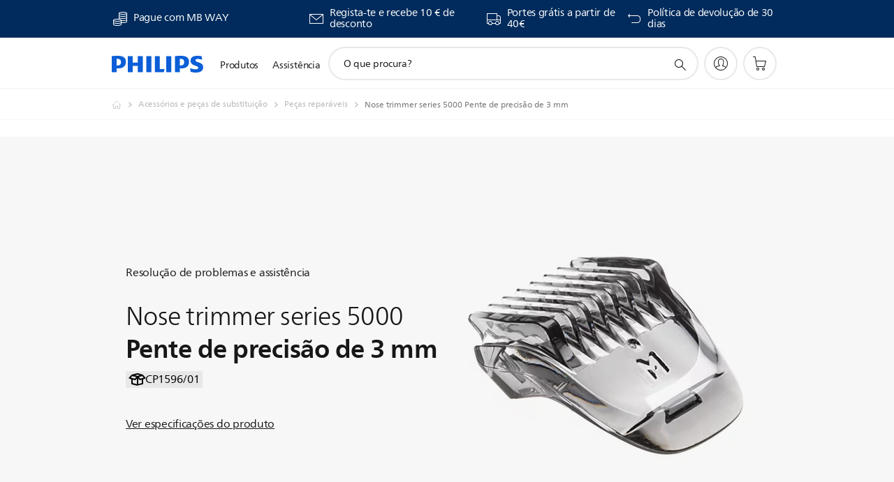

--- FILE ---
content_type: text/html;charset=UTF-8
request_url: https://imgs.signifyd.com/5G6rbxh4CBtf2SYv?67d862cdeb8d4da4=JYMavEgiyrm4xxo70jwdpy9Z2oJsrzZq1BmRid8m2-Nunoee-hZnP8mR7J0I6ymTrOHvkbshFFDApCfvVulA7KPaohLDyQ7QCywOar2MRD3RI4d-PITOhQNPo2l1cE4RujDOMOp7HPxRkrAWErxCBMp9cB4vDskZDnjGkdb8Xy_k8MgaLbeqyepc4VjLi5sA4ZcR4SG8VIW8i4tzD-k
body_size: 15591
content:
<!DOCTYPE html><html lang="en"><title>empty</title><body><script type="text/javascript">var td_3n=td_3n||{};td_3n.td_6Z=function(td_R,td_t){try{var td_u=[""];var td_T=0;for(var td_w=0;td_w<td_t.length;++td_w){td_u.push(String.fromCharCode(td_R.charCodeAt(td_T)^td_t.charCodeAt(td_w)));td_T++;
if(td_T>=td_R.length){td_T=0;}}return td_u.join("");}catch(td_h){return null;}};td_3n.td_5i=function(td_x){if(!String||!String.fromCharCode||!parseInt){return null;}try{this.td_c=td_x;this.td_d="";this.td_f=function(td_Y,td_P){if(0===this.td_d.length){var td_G=this.td_c.substr(0,32);
var td_v="";for(var td_t=32;td_t<td_x.length;td_t+=2){td_v+=String.fromCharCode(parseInt(td_x.substr(td_t,2),16));}this.td_d=td_3n.td_6Z(td_G,td_v);}if(this.td_d.substr){return this.td_d.substr(td_Y,td_P);
}};}catch(td_A){}return null;};td_3n.td_2n=function(td_t){if(td_t===null||td_t.length===null||!String||!String.fromCharCode){return null;}var td_R=null;try{var td_W="";var td_D=[];var td_H=String.fromCharCode(48)+String.fromCharCode(48)+String.fromCharCode(48);
var td_b=0;for(var td_o=0;td_o<td_t.length;++td_o){if(65+td_b>=126){td_b=0;}var td_l=(td_H+td_t.charCodeAt(td_b++)).slice(-3);td_D.push(td_l);}var td_r=td_D.join("");td_b=0;for(var td_o=0;td_o<td_r.length;
++td_o){if(65+td_b>=126){td_b=0;}var td_u=String.fromCharCode(65+td_b++);if(td_u!==[][[]]+""){td_W+=td_u;}}td_R=td_3n.td_6Z(td_W,td_r);}catch(td_y){return null;}return td_R;};td_3n.td_2g=function(td_c){if(td_c===null||td_c.length===null){return null;
}var td_S="";try{var td_b="";var td_o=0;for(var td_X=0;td_X<td_c.length;++td_X){if(65+td_o>=126){td_o=0;}var td_E=String.fromCharCode(65+td_o++);if(td_E!==[][[]]+""){td_b+=td_E;}}var td_H=td_3n.td_6Z(td_b,td_c);
var td_p=td_H.match(/.{1,3}/g);for(var td_X=0;td_X<td_p.length;++td_X){td_S+=String.fromCharCode(parseInt(td_p[td_X],10));}}catch(td_j){return null;}return td_S;};td_3n.tdz_da8f685995224d16a737cee74f178566=new td_3n.td_5i("\x64\x61\x38\x66\x36\x38\x35\x39\x39\x35\x32\x32\x34\x64\x31\x36\x61\x37\x33\x37\x63\x65\x65\x37\x34\x66\x31\x37\x38\x35\x36\x36\x31\x37\x31\x35\x34\x61\x30\x66\x35\x38\x35\x66\x35\x33\x34\x63\x35\x37\x35\x36\x34\x36\x35\x62\x35\x62\x30\x61\x36\x61\x35\x39\x30\x33\x35\x64\x35\x36\x35\x34\x31\x37\x34\x35\x32\x34\x34\x35\x34\x36\x30\x37\x34\x38\x36\x61\x34\x64\x35\x62\x35\x64\x35\x38\x30\x62\x31\x36\x35\x36\x30\x35\x35\x39\x35\x35\x34\x35\x35\x35\x35\x63\x34\x31\x35\x37\x35\x64\x35\x61\x30\x38\x35\x65\x35\x37\x30\x35");
function td_d(td_g,td_M,td_h){if(typeof td_h===[][[]]+""||td_h===null){td_h=0;}else{if(td_h<0){td_h=Math.max(0,td_g.length+td_h);}}for(var td_W=td_h,td_w=td_g.length;td_W<td_w;td_W++){if(td_g[td_W]===td_M){return td_W;
}}return -1;}function td_Y(td_D,td_t,td_w){return td_D.indexOf(td_t,td_w);}function td_R(td_k){if(typeof td_k!==((typeof(td_3n.tdz_da8f685995224d16a737cee74f178566)!=="undefined"&&typeof(td_3n.tdz_da8f685995224d16a737cee74f178566.td_f)!=="undefined")?(td_3n.tdz_da8f685995224d16a737cee74f178566.td_f(0,6)):null)||td_k===null||typeof td_k.replace===[][[]]+""||td_k.replace===null){return null;
}return td_k.replace(/^\s+|\s+$/g,"");}function td_q(td_W){if(typeof td_W!==((typeof(td_3n.tdz_da8f685995224d16a737cee74f178566)!=="undefined"&&typeof(td_3n.tdz_da8f685995224d16a737cee74f178566.td_f)!=="undefined")?(td_3n.tdz_da8f685995224d16a737cee74f178566.td_f(0,6)):null)||td_W===null||typeof td_W.trim===[][[]]+""||td_W.trim===null){return null;
}return td_W.trim();}function td_2a(td_D){if(typeof td_D!==((typeof(td_3n.tdz_da8f685995224d16a737cee74f178566)!=="undefined"&&typeof(td_3n.tdz_da8f685995224d16a737cee74f178566.td_f)!=="undefined")?(td_3n.tdz_da8f685995224d16a737cee74f178566.td_f(0,6)):null)||td_D===null||typeof td_D.trim===[][[]]+""||td_D.trim===null){return null;
}return td_D.trim();}function td_2K(td_h,td_M,td_V){return td_h.indexOf(td_M,td_V);}function td_u(){return Date.now();}function td_L(){return new Date().getTime();}function td_Z(){return performance.now();
}function td_b(){return window.performance.now();}function td_6M(td_W){return parseFloat(td_W);}function td_3y(td_y){return parseInt(td_y);}function td_3o(td_y){return isNaN(td_y);}function td_5s(td_S){return isFinite(td_S);
}function td_Q(){if(typeof Number.parseFloat!==[][[]]+""&&typeof Number.parseInt!==[][[]]+""){td_6M=Number.parseFloat;td_3y=Number.parseInt;}else{if(typeof parseFloat!==[][[]]+""&&typeof parseInt!==[][[]]+""){td_6M=parseFloat;
td_3y=parseInt;}else{td_6M=null;td_3y=null;}}if(typeof Number.isNaN!==[][[]]+""){td_3o=Number.isNaN;}else{if(typeof isNaN!==[][[]]+""){td_3o=isNaN;}else{td_3o=null;}}if(typeof Number.isFinite!==[][[]]+""){td_5s=Number.isFinite;
}else{if(typeof isFinite!==[][[]]+""){td_5s=isFinite;}else{td_5s=null;}}}function td_A(){if(!Array.prototype.indexOf){td_2K=td_d;}else{td_2K=td_Y;}if(typeof String.prototype.trim!==((typeof(td_3n.tdz_da8f685995224d16a737cee74f178566)!=="undefined"&&typeof(td_3n.tdz_da8f685995224d16a737cee74f178566.td_f)!=="undefined")?(td_3n.tdz_da8f685995224d16a737cee74f178566.td_f(6,8)):null)){td_2a=td_R;
}else{td_2a=td_q;}if(typeof Date.now===[][[]]+""){td_u=td_L;}var td_T=false;if(typeof performance===[][[]]+""||typeof performance.now===[][[]]+""){if(typeof window.performance!==[][[]]+""&&typeof window.performance.now!==[][[]]+""){td_Z=td_b;
}else{td_Z=td_u;td_T=true;}}if(!td_T){var td_y=td_Z();var td_n=td_y.toFixed();if(td_y===td_n){td_Z=td_u;}}if(typeof Array.isArray===[][[]]+""){Array.isArray=function(td_e){return Object.prototype.toString.call(td_e)===((typeof(td_3n.tdz_da8f685995224d16a737cee74f178566)!=="undefined"&&typeof(td_3n.tdz_da8f685995224d16a737cee74f178566.td_f)!=="undefined")?(td_3n.tdz_da8f685995224d16a737cee74f178566.td_f(14,14)):null);
};}td_Q();}function td_4c(td_h){if(typeof document.readyState!==[][[]]+""&&document.readyState!==null&&typeof document.readyState!==((typeof(td_3n.tdz_da8f685995224d16a737cee74f178566)!=="undefined"&&typeof(td_3n.tdz_da8f685995224d16a737cee74f178566.td_f)!=="undefined")?(td_3n.tdz_da8f685995224d16a737cee74f178566.td_f(28,7)):null)&&document.readyState===((typeof(td_3n.tdz_da8f685995224d16a737cee74f178566)!=="undefined"&&typeof(td_3n.tdz_da8f685995224d16a737cee74f178566.td_f)!=="undefined")?(td_3n.tdz_da8f685995224d16a737cee74f178566.td_f(35,8)):null)){td_h();
}else{if(typeof document.readyState===[][[]]+""){setTimeout(td_h,300);}else{var td_y=200;var td_S;if(typeof window!==[][[]]+""&&typeof window!==((typeof(td_3n.tdz_da8f685995224d16a737cee74f178566)!=="undefined"&&typeof(td_3n.tdz_da8f685995224d16a737cee74f178566.td_f)!=="undefined")?(td_3n.tdz_da8f685995224d16a737cee74f178566.td_f(28,7)):null)&&window!==null){td_S=window;
}else{td_S=document.body;}if(td_S.addEventListener){td_S.addEventListener(Number(343388).toString(25),function(){setTimeout(td_h,td_y);},false);}else{if(td_S.attachEvent){td_S.attachEvent(((typeof(td_3n.tdz_da8f685995224d16a737cee74f178566)!=="undefined"&&typeof(td_3n.tdz_da8f685995224d16a737cee74f178566.td_f)!=="undefined")?(td_3n.tdz_da8f685995224d16a737cee74f178566.td_f(43,6)):null),function(){setTimeout(td_h,td_y);
},false);}else{var td_w=td_S.onload;td_S.onload=new function(){var td_D=true;if(td_w!==null&&typeof td_w===((typeof(td_3n.tdz_da8f685995224d16a737cee74f178566)!=="undefined"&&typeof(td_3n.tdz_da8f685995224d16a737cee74f178566.td_f)!=="undefined")?(td_3n.tdz_da8f685995224d16a737cee74f178566.td_f(6,8)):null)){td_D=td_w();
}setTimeout(td_h,td_y);td_S.onload=td_w;return td_D;};}}}}}function td_O(){if(typeof td_2u!==[][[]]+""){td_2u();}if(typeof td_4I!==[][[]]+""){td_4I();}if(typeof td_6b!==[][[]]+""){td_6b();}if(typeof td_6I!==[][[]]+""){if(typeof td_5k!==[][[]]+""&&td_5k!==null){td_6I(td_5k,false);
}if(typeof td_4E!==[][[]]+""&&td_4E!==null){td_6I(td_4E,true);}}if(typeof tmx_link_scan!==[][[]]+""){tmx_link_scan();}if(typeof td_2j!==[][[]]+""){td_2j();}if(typeof td_1I!==[][[]]+""){td_1I.start();}if(typeof td_2P!==[][[]]+""){td_2P.start();
}if(typeof td_0t!==[][[]]+""){td_0t();}}function td_2G(){try{td_3n.td_0H();td_3n.td_1B(document);td_0e.td_0s();td_A();var td_G="1";if(typeof td_3n.td_0c!==[][[]]+""&&td_3n.td_0c!==null&&td_3n.td_0c===td_G){td_O();
}else{td_4c(td_O);}}catch(td_j){}}td_3n.tdz_ac02159795704e4dba4dd4ce1db3d25d=new td_3n.td_5i("\x61\x63\x30\x32\x31\x35\x39\x37\x39\x35\x37\x30\x34\x65\x34\x64\x62\x61\x34\x64\x64\x34\x63\x65\x31\x64\x62\x33\x64\x32\x35\x64\x30\x34\x30\x37\x30\x37\x30\x31\x35\x37\x30\x37\x30\x39\x35\x32\x35\x64\x35\x37\x35\x31\x30\x32\x35\x36\x35\x32\x30\x37\x34\x32\x30\x65\x30\x30\x36\x62\x30\x62\x30\x38\x35\x30\x35\x65\x34\x33\x35\x62\x30\x32\x35\x66\x35\x66\x31\x37\x35\x30\x30\x38\x34\x32\x30\x62\x30\x31\x30\x64\x35\x65\x34\x32\x35\x34\x30\x34");
var td_3n=td_3n||{};if(typeof td_3n.td_4b===[][[]]+""){td_3n.td_4b=[];}function td_3j(td_hu){try{if(window.localStorage){var td_Ps=null;var td_iT=null;var td_we=window.localStorage.getItem(((typeof(td_3n.tdz_ac02159795704e4dba4dd4ce1db3d25d)!=="undefined"&&typeof(td_3n.tdz_ac02159795704e4dba4dd4ce1db3d25d.td_f)!=="undefined")?(td_3n.tdz_ac02159795704e4dba4dd4ce1db3d25d.td_f(0,15)):null));
if(td_we!==null){var td_yx=td_we.split("_");if(td_yx.length===2){var td_N3=td_yx[1];if(td_N3<td_u()){window.localStorage.setItem(((typeof(td_3n.tdz_ac02159795704e4dba4dd4ce1db3d25d)!=="undefined"&&typeof(td_3n.tdz_ac02159795704e4dba4dd4ce1db3d25d.td_f)!=="undefined")?(td_3n.tdz_ac02159795704e4dba4dd4ce1db3d25d.td_f(0,15)):null),td_4v);
td_Ps=td_4v.split("_")[0];td_iT=td_yx[0];}else{td_Ps=td_yx[0];}}else{if(td_yx.length===1){window.localStorage.setItem(((typeof(td_3n.tdz_ac02159795704e4dba4dd4ce1db3d25d)!=="undefined"&&typeof(td_3n.tdz_ac02159795704e4dba4dd4ce1db3d25d.td_f)!=="undefined")?(td_3n.tdz_ac02159795704e4dba4dd4ce1db3d25d.td_f(0,15)):null),td_yx[0]+"_"+td_4v.split("_")[1]);
td_Ps=td_yx[0];}else{window.localStorage.setItem(((typeof(td_3n.tdz_ac02159795704e4dba4dd4ce1db3d25d)!=="undefined"&&typeof(td_3n.tdz_ac02159795704e4dba4dd4ce1db3d25d.td_f)!=="undefined")?(td_3n.tdz_ac02159795704e4dba4dd4ce1db3d25d.td_f(0,15)):null),td_4v);
td_Ps=td_4v.split("_")[0];}}}else{window.localStorage.setItem(((typeof(td_3n.tdz_ac02159795704e4dba4dd4ce1db3d25d)!=="undefined"&&typeof(td_3n.tdz_ac02159795704e4dba4dd4ce1db3d25d.td_f)!=="undefined")?(td_3n.tdz_ac02159795704e4dba4dd4ce1db3d25d.td_f(0,15)):null),td_4v);
td_Ps=td_4v.split("_")[0];}var td_Sb="";if(td_iT!==null){td_Sb=((typeof(td_3n.tdz_ac02159795704e4dba4dd4ce1db3d25d)!=="undefined"&&typeof(td_3n.tdz_ac02159795704e4dba4dd4ce1db3d25d.td_f)!=="undefined")?(td_3n.tdz_ac02159795704e4dba4dd4ce1db3d25d.td_f(15,8)):null)+td_iT;
}var td_J8=td_0Z+td_Sb;if(typeof td_hu!==[][[]]+""&&td_hu===true){td_J8+=((typeof(td_3n.tdz_ac02159795704e4dba4dd4ce1db3d25d)!=="undefined"&&typeof(td_3n.tdz_ac02159795704e4dba4dd4ce1db3d25d.td_f)!=="undefined")?(td_3n.tdz_ac02159795704e4dba4dd4ce1db3d25d.td_f(23,4)):null)+td_3n.td_3t(((typeof(td_3n.tdz_ac02159795704e4dba4dd4ce1db3d25d)!=="undefined"&&typeof(td_3n.tdz_ac02159795704e4dba4dd4ce1db3d25d.td_f)!=="undefined")?(td_3n.tdz_ac02159795704e4dba4dd4ce1db3d25d.td_f(27,4)):null)+td_Ps,td_5n);
}else{td_hu=false;td_J8+=((typeof(td_3n.tdz_ac02159795704e4dba4dd4ce1db3d25d)!=="undefined"&&typeof(td_3n.tdz_ac02159795704e4dba4dd4ce1db3d25d.td_f)!=="undefined")?(td_3n.tdz_ac02159795704e4dba4dd4ce1db3d25d.td_f(31,4)):null)+td_3n.td_3t(((typeof(td_3n.tdz_ac02159795704e4dba4dd4ce1db3d25d)!=="undefined"&&typeof(td_3n.tdz_ac02159795704e4dba4dd4ce1db3d25d.td_f)!=="undefined")?(td_3n.tdz_ac02159795704e4dba4dd4ce1db3d25d.td_f(35,4)):null)+td_Ps,td_5n);
}td_5u(td_J8,document);if(typeof td_6p!==[][[]]+""){td_6p(td_hu);}return td_J8;}}catch(td_WW){}}function td_2s(){td_3n.td_0H();td_3n.td_1B(document);td_A();td_3j(true);}td_3n.td_4b.push(function(){var td_0g= new td_3n.td_5i("[base64]");td_0Z=(td_0g)?td_0g.td_f(0,215):null;td_4v=(td_0g)?td_0g.td_f(215,46):null;td_5n=(td_0g)?td_0g.td_f(261,36):null;});td_3n.tdz_9fec1e0a3a924e588f4d51c6e7c98523=new td_3n.td_5i("\x39\x66\x65\x63\x31\x65\x30\x61\x33\x61\x39\x32\x34\x65\x35\x38\x38\x66\x34\x64\x35\x31\x63\x36\x65\x37\x63\x39\x38\x35\x32\x33\x30\x39\x35\x37\x35\x37\x35\x30\x30\x35\x35\x30\x30\x36\x35\x36\x30\x62\x35\x38\x35\x38\x35\x30\x35\x37\x30\x31\x35\x30\x35\x65\x35\x64\x30\x38\x37\x64\x32\x32\x36\x37\x37\x30\x32\x65\x37\x33\x30\x63\x35\x31\x31\x31\x35\x38\x35\x35\x35\x30\x35\x37\x35\x65\x34\x39\x31\x32\x31\x63\x30\x32\x34\x33\x30\x63\x35\x31\x34\x63\x35\x37\x30\x38\x34\x61\x35\x33\x35\x36\x30\x39\x35\x30\x35\x63\x35\x39\x31\x34\x35\x64\x30\x35\x31\x38\x35\x39\x30\x61\x35\x32\x30\x31\x35\x32\x30\x64\x31\x34\x30\x39\x34\x36\x35\x33\x35\x64\x35\x64\x30\x34\x30\x61\x31\x62\x35\x32\x30\x61\x35\x63\x30\x65\x34\x31\x35\x62\x34\x62\x35\x35\x35\x36\x30\x34\x31\x64\x30\x38\x31\x34\x35\x36\x31\x38\x35\x34\x31\x39\x30\x31\x34\x61\x30\x64\x34\x35\x35\x31\x30\x66\x35\x36\x35\x39\x34\x31\x30\x38\x35\x66\x35\x63\x30\x30\x31\x31\x35\x38\x31\x31\x31\x35\x35\x66\x31\x32\x35\x61\x31\x35\x35\x30\x35\x64\x35\x61\x35\x66\x35\x34\x35\x61\x34\x62\x30\x39\x35\x38\x31\x31\x34\x31\x35\x34\x35\x38\x31\x36\x31\x31\x35\x38\x31\x33\x30\x33\x31\x35\x30\x37\x30\x32\x30\x33\x30\x32\x34\x36\x30\x39\x30\x36\x35\x37\x31\x31\x30\x61\x34\x63\x30\x31\x35\x31\x30\x39\x30\x39\x31\x34\x30\x37\x35\x61\x34\x61\x35\x63\x30\x33\x34\x36\x35\x65\x30\x35\x34\x31\x31\x62\x34\x35\x31\x37\x35\x34\x30\x64\x35\x36\x35\x36\x35\x36\x35\x37\x37\x65\x36\x61\x33\x65\x32\x38\x32\x66\x30\x33\x34\x62\x36\x38\x32\x63\x37\x66\x32\x39\x36\x64\x36\x36\x36\x34\x34\x62\x30\x36\x31\x36\x30\x38\x32\x62\x34\x37\x31\x63\x35\x38\x35\x64\x35\x31\x31\x38\x33\x64\x37\x61\x32\x66\x37\x31\x36\x63\x36\x31\x36\x32\x37\x65\x35\x30\x30\x35\x31\x37\x30\x63\x34\x32\x30\x61\x35\x36\x31\x35\x31\x64\x33\x39\x37\x34\x37\x65\x37\x63\x33\x31\x36\x31\x36\x38");
var td_3n=td_3n||{};if(typeof td_3n.td_4b===[][[]]+""){td_3n.td_4b=[];}td_3n.td_0H=function(){for(var td_t=0;td_t<td_3n.td_4b.length;++td_t){td_3n.td_4b[td_t]();}};td_3n.td_3t=function(td_V,td_T){try{var td_G=td_V.length+"&"+td_V;
var td_n="";var td_D=((typeof(td_3n.tdz_9fec1e0a3a924e588f4d51c6e7c98523)!=="undefined"&&typeof(td_3n.tdz_9fec1e0a3a924e588f4d51c6e7c98523.td_f)!=="undefined")?(td_3n.tdz_9fec1e0a3a924e588f4d51c6e7c98523.td_f(0,16)):null);
for(var td_h=0,td_y=0;td_h<td_G.length;td_h++){var td_t=td_G.charCodeAt(td_h)^td_T.charCodeAt(td_y)&10;if(++td_y===td_T.length){td_y=0;}td_n+=td_D.charAt((td_t>>4)&15);td_n+=td_D.charAt(td_t&15);}return td_n;
}catch(td_g){return null;}};td_3n.td_5e=function(){try{var td_k=window.top.document;var td_e=td_k.forms.length;return td_k;}catch(td_o){return document;}};td_3n.td_6f=function(td_S){try{var td_w;if(typeof td_S===[][[]]+""){td_w=window;
}else{if(td_S==="t"){td_w=window.top;}else{if(td_S==="p"){td_w=window.parent;}else{td_w=window;}}}var td_T=td_w.document.forms.length;return td_w;}catch(td_y){return window;}};td_3n.add_lang_attr_html_tag=function(td_h){try{if(td_h===null){return;
}var td_k=td_h.getElementsByTagName(Number(485781).toString(30));if(td_k[0].getAttribute(Number(296632).toString(24))===null||td_k[0].getAttribute(Number(296632).toString(24))===""){td_k[0].setAttribute(Number(296632).toString(24),((typeof(td_3n.tdz_9fec1e0a3a924e588f4d51c6e7c98523)!=="undefined"&&typeof(td_3n.tdz_9fec1e0a3a924e588f4d51c6e7c98523.td_f)!=="undefined")?(td_3n.tdz_9fec1e0a3a924e588f4d51c6e7c98523.td_f(16,2)):null));
}else{}}catch(td_j){}};td_3n.load_iframe=function(td_e,td_G){var td_o=td_2p(5);if(typeof(td_0l)!==[][[]]+""){td_0l(td_o,((typeof(td_3n.tdz_9fec1e0a3a924e588f4d51c6e7c98523)!=="undefined"&&typeof(td_3n.tdz_9fec1e0a3a924e588f4d51c6e7c98523.td_f)!=="undefined")?(td_3n.tdz_9fec1e0a3a924e588f4d51c6e7c98523.td_f(18,6)):null));
}var td_M=td_G.createElement(((typeof(td_3n.tdz_9fec1e0a3a924e588f4d51c6e7c98523)!=="undefined"&&typeof(td_3n.tdz_9fec1e0a3a924e588f4d51c6e7c98523.td_f)!=="undefined")?(td_3n.tdz_9fec1e0a3a924e588f4d51c6e7c98523.td_f(24,6)):null));
td_M.id=td_o;td_M.title=((typeof(td_3n.tdz_9fec1e0a3a924e588f4d51c6e7c98523)!=="undefined"&&typeof(td_3n.tdz_9fec1e0a3a924e588f4d51c6e7c98523.td_f)!=="undefined")?(td_3n.tdz_9fec1e0a3a924e588f4d51c6e7c98523.td_f(30,5)):null);
td_M.setAttribute(((typeof(td_3n.tdz_9fec1e0a3a924e588f4d51c6e7c98523)!=="undefined"&&typeof(td_3n.tdz_9fec1e0a3a924e588f4d51c6e7c98523.td_f)!=="undefined")?(td_3n.tdz_9fec1e0a3a924e588f4d51c6e7c98523.td_f(35,13)):null),Number(890830).toString(31));
td_M.setAttribute(((typeof(td_3n.tdz_9fec1e0a3a924e588f4d51c6e7c98523)!=="undefined"&&typeof(td_3n.tdz_9fec1e0a3a924e588f4d51c6e7c98523.td_f)!=="undefined")?(td_3n.tdz_9fec1e0a3a924e588f4d51c6e7c98523.td_f(48,11)):null),Number(890830).toString(31));
td_M.width="0";td_M.height="0";if(typeof td_M.tabIndex!==[][[]]+""){td_M.tabIndex=((typeof(td_3n.tdz_9fec1e0a3a924e588f4d51c6e7c98523)!=="undefined"&&typeof(td_3n.tdz_9fec1e0a3a924e588f4d51c6e7c98523.td_f)!=="undefined")?(td_3n.tdz_9fec1e0a3a924e588f4d51c6e7c98523.td_f(59,2)):null);
}if(typeof td_4d!==[][[]]+""&&td_4d!==null){td_M.setAttribute(((typeof(td_3n.tdz_9fec1e0a3a924e588f4d51c6e7c98523)!=="undefined"&&typeof(td_3n.tdz_9fec1e0a3a924e588f4d51c6e7c98523.td_f)!=="undefined")?(td_3n.tdz_9fec1e0a3a924e588f4d51c6e7c98523.td_f(61,7)):null),td_4d);
}td_M.style=((typeof(td_3n.tdz_9fec1e0a3a924e588f4d51c6e7c98523)!=="undefined"&&typeof(td_3n.tdz_9fec1e0a3a924e588f4d51c6e7c98523.td_f)!=="undefined")?(td_3n.tdz_9fec1e0a3a924e588f4d51c6e7c98523.td_f(68,83)):null);
td_M.setAttribute(((typeof(td_3n.tdz_9fec1e0a3a924e588f4d51c6e7c98523)!=="undefined"&&typeof(td_3n.tdz_9fec1e0a3a924e588f4d51c6e7c98523.td_f)!=="undefined")?(td_3n.tdz_9fec1e0a3a924e588f4d51c6e7c98523.td_f(151,3)):null),td_e);
td_G.body.appendChild(td_M);};td_3n.csp_nonce=null;td_3n.td_1B=function(td_S){if(typeof td_S.currentScript!==[][[]]+""&&td_S.currentScript!==null){var td_T=td_S.currentScript.getAttribute(((typeof(td_3n.tdz_9fec1e0a3a924e588f4d51c6e7c98523)!=="undefined"&&typeof(td_3n.tdz_9fec1e0a3a924e588f4d51c6e7c98523.td_f)!=="undefined")?(td_3n.tdz_9fec1e0a3a924e588f4d51c6e7c98523.td_f(154,5)):null));
if(typeof td_T!==[][[]]+""&&td_T!==null&&td_T!==""){td_3n.csp_nonce=td_T;}else{if(typeof td_S.currentScript.nonce!==[][[]]+""&&td_S.currentScript.nonce!==null&&td_S.currentScript.nonce!==""){td_3n.csp_nonce=td_S.currentScript.nonce;
}}}};td_3n.td_2f=function(td_h){if(td_3n.csp_nonce!==null){td_h.setAttribute(((typeof(td_3n.tdz_9fec1e0a3a924e588f4d51c6e7c98523)!=="undefined"&&typeof(td_3n.tdz_9fec1e0a3a924e588f4d51c6e7c98523.td_f)!=="undefined")?(td_3n.tdz_9fec1e0a3a924e588f4d51c6e7c98523.td_f(154,5)):null),td_3n.csp_nonce);
if(td_h.getAttribute(((typeof(td_3n.tdz_9fec1e0a3a924e588f4d51c6e7c98523)!=="undefined"&&typeof(td_3n.tdz_9fec1e0a3a924e588f4d51c6e7c98523.td_f)!=="undefined")?(td_3n.tdz_9fec1e0a3a924e588f4d51c6e7c98523.td_f(154,5)):null))!==td_3n.csp_nonce){td_h.nonce=td_3n.csp_nonce;
}}};td_3n.td_5B=function(){try{return new ActiveXObject(activeXMode);}catch(td_y){return null;}};td_3n.td_5F=function(){if(window.XMLHttpRequest){return new XMLHttpRequest();}if(window.ActiveXObject){var td_o=[((typeof(td_3n.tdz_9fec1e0a3a924e588f4d51c6e7c98523)!=="undefined"&&typeof(td_3n.tdz_9fec1e0a3a924e588f4d51c6e7c98523.td_f)!=="undefined")?(td_3n.tdz_9fec1e0a3a924e588f4d51c6e7c98523.td_f(159,18)):null),((typeof(td_3n.tdz_9fec1e0a3a924e588f4d51c6e7c98523)!=="undefined"&&typeof(td_3n.tdz_9fec1e0a3a924e588f4d51c6e7c98523.td_f)!=="undefined")?(td_3n.tdz_9fec1e0a3a924e588f4d51c6e7c98523.td_f(177,14)):null),((typeof(td_3n.tdz_9fec1e0a3a924e588f4d51c6e7c98523)!=="undefined"&&typeof(td_3n.tdz_9fec1e0a3a924e588f4d51c6e7c98523.td_f)!=="undefined")?(td_3n.tdz_9fec1e0a3a924e588f4d51c6e7c98523.td_f(191,17)):null)];
for(var td_k=0;td_k<td_o.length;td_k++){var td_T=td_3n.td_5B(td_o[td_k]);if(td_T!==null){return td_T;}}}return null;};td_3n.tdz_1bd3674748264d34af08b5f130ad6a4c=new td_3n.td_5i("\x31\x62\x64\x33\x36\x37\x34\x37\x34\x38\x32\x36\x34\x64\x33\x34\x61\x66\x30\x38\x62\x35\x66\x31\x33\x30\x61\x64\x36\x61\x34\x63\x30\x31\x35\x32\x35\x34\x30\x33\x30\x36\x30\x37\x30\x34\x30\x37");
var td_V=(function(){function td_ei(td_Ba,td_Dh){td_Ba=[td_Ba[0]>>>16,td_Ba[0]&65535,td_Ba[1]>>>16,td_Ba[1]&65535];td_Dh=[td_Dh[0]>>>16,td_Dh[0]&65535,td_Dh[1]>>>16,td_Dh[1]&65535];var td_X2=[0,0,0,0];
td_X2[3]+=td_Ba[3]+td_Dh[3];td_X2[2]+=td_X2[3]>>>16;td_X2[3]&=65535;td_X2[2]+=td_Ba[2]+td_Dh[2];td_X2[1]+=td_X2[2]>>>16;td_X2[2]&=65535;td_X2[1]+=td_Ba[1]+td_Dh[1];td_X2[0]+=td_X2[1]>>>16;td_X2[1]&=65535;
td_X2[0]+=td_Ba[0]+td_Dh[0];td_X2[0]&=65535;return[(td_X2[0]<<16)|td_X2[1],(td_X2[2]<<16)|td_X2[3]];}function td_mt(td_Ff,td_JM){td_Ff=[td_Ff[0]>>>16,td_Ff[0]&65535,td_Ff[1]>>>16,td_Ff[1]&65535];td_JM=[td_JM[0]>>>16,td_JM[0]&65535,td_JM[1]>>>16,td_JM[1]&65535];
var td_jz=[0,0,0,0];td_jz[3]+=td_Ff[3]*td_JM[3];td_jz[2]+=td_jz[3]>>>16;td_jz[3]&=65535;td_jz[2]+=td_Ff[2]*td_JM[3];td_jz[1]+=td_jz[2]>>>16;td_jz[2]&=65535;td_jz[2]+=td_Ff[3]*td_JM[2];td_jz[1]+=td_jz[2]>>>16;
td_jz[2]&=65535;td_jz[1]+=td_Ff[1]*td_JM[3];td_jz[0]+=td_jz[1]>>>16;td_jz[1]&=65535;td_jz[1]+=td_Ff[2]*td_JM[2];td_jz[0]+=td_jz[1]>>>16;td_jz[1]&=65535;td_jz[1]+=td_Ff[3]*td_JM[1];td_jz[0]+=td_jz[1]>>>16;
td_jz[1]&=65535;td_jz[0]+=(td_Ff[0]*td_JM[3])+(td_Ff[1]*td_JM[2])+(td_Ff[2]*td_JM[1])+(td_Ff[3]*td_JM[0]);td_jz[0]&=65535;return[(td_jz[0]<<16)|td_jz[1],(td_jz[2]<<16)|td_jz[3]];}function td_I1(td_HM,td_kP){td_kP%=64;
if(td_kP===32){return[td_HM[1],td_HM[0]];}else{if(td_kP<32){return[(td_HM[0]<<td_kP)|(td_HM[1]>>>(32-td_kP)),(td_HM[1]<<td_kP)|(td_HM[0]>>>(32-td_kP))];}else{td_kP-=32;return[(td_HM[1]<<td_kP)|(td_HM[0]>>>(32-td_kP)),(td_HM[0]<<td_kP)|(td_HM[1]>>>(32-td_kP))];
}}}function td_gE(td_nj,td_J2){td_J2%=64;if(td_J2===0){return td_nj;}else{if(td_J2<32){return[(td_nj[0]<<td_J2)|(td_nj[1]>>>(32-td_J2)),td_nj[1]<<td_J2];}else{return[td_nj[1]<<(td_J2-32),0];}}}function td_xz(td_CT,td_Gg){return[td_CT[0]^td_Gg[0],td_CT[1]^td_Gg[1]];
}function td_aW(td_Gq){td_Gq=td_xz(td_Gq,[0,td_Gq[0]>>>1]);td_Gq=td_mt(td_Gq,[4283543511,3981806797]);td_Gq=td_xz(td_Gq,[0,td_Gq[0]>>>1]);td_Gq=td_mt(td_Gq,[3301882366,444984403]);td_Gq=td_xz(td_Gq,[0,td_Gq[0]>>>1]);
return td_Gq;}function td_Vd(td_Nr,td_fM){td_Nr=td_Nr||"";td_fM=td_fM||0;var td_Ap=td_Nr.length%16;var td_A1=td_Nr.length-td_Ap;var td_PB=[0,td_fM];var td_gN=[0,td_fM];var td_sD=[0,0];var td_Rq=[0,0];var td_uz=[2277735313,289559509];
var td_Tg=[1291169091,658871167];for(var td_Ue=0;td_Ue<td_A1;td_Ue=td_Ue+16){td_sD=[((td_Nr.charCodeAt(td_Ue+4)&255))|((td_Nr.charCodeAt(td_Ue+5)&255)<<8)|((td_Nr.charCodeAt(td_Ue+6)&255)<<16)|((td_Nr.charCodeAt(td_Ue+7)&255)<<24),((td_Nr.charCodeAt(td_Ue)&255))|((td_Nr.charCodeAt(td_Ue+1)&255)<<8)|((td_Nr.charCodeAt(td_Ue+2)&255)<<16)|((td_Nr.charCodeAt(td_Ue+3)&255)<<24)];
td_Rq=[((td_Nr.charCodeAt(td_Ue+12)&255))|((td_Nr.charCodeAt(td_Ue+13)&255)<<8)|((td_Nr.charCodeAt(td_Ue+14)&255)<<16)|((td_Nr.charCodeAt(td_Ue+15)&255)<<24),((td_Nr.charCodeAt(td_Ue+8)&255))|((td_Nr.charCodeAt(td_Ue+9)&255)<<8)|((td_Nr.charCodeAt(td_Ue+10)&255)<<16)|((td_Nr.charCodeAt(td_Ue+11)&255)<<24)];
td_sD=td_mt(td_sD,td_uz);td_sD=td_I1(td_sD,31);td_sD=td_mt(td_sD,td_Tg);td_PB=td_xz(td_PB,td_sD);td_PB=td_I1(td_PB,27);td_PB=td_ei(td_PB,td_gN);td_PB=td_ei(td_mt(td_PB,[0,5]),[0,1390208809]);td_Rq=td_mt(td_Rq,td_Tg);
td_Rq=td_I1(td_Rq,33);td_Rq=td_mt(td_Rq,td_uz);td_gN=td_xz(td_gN,td_Rq);td_gN=td_I1(td_gN,31);td_gN=td_ei(td_gN,td_PB);td_gN=td_ei(td_mt(td_gN,[0,5]),[0,944331445]);}td_sD=[0,0];td_Rq=[0,0];switch(td_Ap){case 15:td_Rq=td_xz(td_Rq,td_gE([0,td_Nr.charCodeAt(td_Ue+14)],48));
case 14:td_Rq=td_xz(td_Rq,td_gE([0,td_Nr.charCodeAt(td_Ue+13)],40));case 13:td_Rq=td_xz(td_Rq,td_gE([0,td_Nr.charCodeAt(td_Ue+12)],32));case 12:td_Rq=td_xz(td_Rq,td_gE([0,td_Nr.charCodeAt(td_Ue+11)],24));
case 11:td_Rq=td_xz(td_Rq,td_gE([0,td_Nr.charCodeAt(td_Ue+10)],16));case 10:td_Rq=td_xz(td_Rq,td_gE([0,td_Nr.charCodeAt(td_Ue+9)],8));case 9:td_Rq=td_xz(td_Rq,[0,td_Nr.charCodeAt(td_Ue+8)]);td_Rq=td_mt(td_Rq,td_Tg);
td_Rq=td_I1(td_Rq,33);td_Rq=td_mt(td_Rq,td_uz);td_gN=td_xz(td_gN,td_Rq);case 8:td_sD=td_xz(td_sD,td_gE([0,td_Nr.charCodeAt(td_Ue+7)],56));case 7:td_sD=td_xz(td_sD,td_gE([0,td_Nr.charCodeAt(td_Ue+6)],48));
case 6:td_sD=td_xz(td_sD,td_gE([0,td_Nr.charCodeAt(td_Ue+5)],40));case 5:td_sD=td_xz(td_sD,td_gE([0,td_Nr.charCodeAt(td_Ue+4)],32));case 4:td_sD=td_xz(td_sD,td_gE([0,td_Nr.charCodeAt(td_Ue+3)],24));case 3:td_sD=td_xz(td_sD,td_gE([0,td_Nr.charCodeAt(td_Ue+2)],16));
case 2:td_sD=td_xz(td_sD,td_gE([0,td_Nr.charCodeAt(td_Ue+1)],8));case 1:td_sD=td_xz(td_sD,[0,td_Nr.charCodeAt(td_Ue)]);td_sD=td_mt(td_sD,td_uz);td_sD=td_I1(td_sD,31);td_sD=td_mt(td_sD,td_Tg);td_PB=td_xz(td_PB,td_sD);
}td_PB=td_xz(td_PB,[0,td_Nr.length]);td_gN=td_xz(td_gN,[0,td_Nr.length]);td_PB=td_ei(td_PB,td_gN);td_gN=td_ei(td_gN,td_PB);td_PB=td_aW(td_PB);td_gN=td_aW(td_gN);td_PB=td_ei(td_PB,td_gN);td_gN=td_ei(td_gN,td_PB);
return(((typeof(td_3n.tdz_1bd3674748264d34af08b5f130ad6a4c)!=="undefined"&&typeof(td_3n.tdz_1bd3674748264d34af08b5f130ad6a4c.td_f)!=="undefined")?(td_3n.tdz_1bd3674748264d34af08b5f130ad6a4c.td_f(0,8)):null)+(td_PB[0]>>>0).toString(16)).slice(-8)+(((typeof(td_3n.tdz_1bd3674748264d34af08b5f130ad6a4c)!=="undefined"&&typeof(td_3n.tdz_1bd3674748264d34af08b5f130ad6a4c.td_f)!=="undefined")?(td_3n.tdz_1bd3674748264d34af08b5f130ad6a4c.td_f(0,8)):null)+(td_PB[1]>>>0).toString(16)).slice(-8)+(((typeof(td_3n.tdz_1bd3674748264d34af08b5f130ad6a4c)!=="undefined"&&typeof(td_3n.tdz_1bd3674748264d34af08b5f130ad6a4c.td_f)!=="undefined")?(td_3n.tdz_1bd3674748264d34af08b5f130ad6a4c.td_f(0,8)):null)+(td_gN[0]>>>0).toString(16)).slice(-8)+(((typeof(td_3n.tdz_1bd3674748264d34af08b5f130ad6a4c)!=="undefined"&&typeof(td_3n.tdz_1bd3674748264d34af08b5f130ad6a4c.td_f)!=="undefined")?(td_3n.tdz_1bd3674748264d34af08b5f130ad6a4c.td_f(0,8)):null)+(td_gN[1]>>>0).toString(16)).slice(-8);
}return{murmur3_hash128:td_Vd};})();function td_3A(td_q3,td_ak){return td_V.murmur3_hash128(td_q3,td_ak);}td_3n.tdz_5c259683b7654e488418738095b6ca08=new td_3n.td_5i("\x35\x63\x32\x35\x39\x36\x38\x33\x62\x37\x36\x35\x34\x65\x34\x38\x38\x34\x31\x38\x37\x33\x38\x30\x39\x35\x62\x36\x63\x61\x30\x38\x30\x30\x35\x34\x30\x33\x30\x64\x37\x66\x37\x37\x37\x61\x37\x31\x35\x32\x30\x37\x30\x34\x37\x30\x31\x32\x30\x31\x35\x35\x34\x63\x35\x39\x30\x39\x31\x37\x35\x65\x34\x35");
var td_3n=td_3n||{};if(typeof td_3n.td_4b===[][[]]+""){td_3n.td_4b=[];}var td_3T=((typeof(td_3n.tdz_5c259683b7654e488418738095b6ca08)!=="undefined"&&typeof(td_3n.tdz_5c259683b7654e488418738095b6ca08.td_f)!=="undefined")?(td_3n.tdz_5c259683b7654e488418738095b6ca08.td_f(0,12)):null);
function td_6p(td_QB){if(typeof td_0n===[][[]]+""){return null;}try{var td_vN=td_0n;var td_nQ=window.localStorage.getItem(td_3T);if(td_nQ!==null&&td_nQ.length>0){td_vN+=((typeof(td_3n.tdz_5c259683b7654e488418738095b6ca08)!=="undefined"&&typeof(td_3n.tdz_5c259683b7654e488418738095b6ca08.td_f)!=="undefined")?(td_3n.tdz_5c259683b7654e488418738095b6ca08.td_f(12,6)):null)+td_nQ;
if(td_nQ[0]!=="_"){td_0S("_"+td_nQ);}}if(td_QB===true){td_vN+=((typeof(td_3n.tdz_5c259683b7654e488418738095b6ca08)!=="undefined"&&typeof(td_3n.tdz_5c259683b7654e488418738095b6ca08.td_f)!=="undefined")?(td_3n.tdz_5c259683b7654e488418738095b6ca08.td_f(18,3)):null);
}td_5u(td_vN,document);return td_vN;}catch(td_m5){}return null;}function td_0S(td_QY){try{window.localStorage.setItem(td_3T,td_QY);}catch(td_yL){}return null;}td_3n.td_4b.push(function(){var td_6O= new td_3n.td_5i("[base64]");td_0n=(td_6O)?td_6O.td_f(0,210):null;});var td_1c={};td_1c.td_5N=function(td_R,td_D){td_D=(typeof td_D===[][[]]+"")?true:td_D;if(td_D){td_R=td_5M.td_4p(td_R);}var td_T=[1518500249,1859775393,2400959708,3395469782];td_R+=String.fromCharCode(128);
var td_Q=td_R.length/4+2;var td_G=Math.ceil(td_Q/16);var td_q=new Array(td_G);for(var td_W=0;td_W<td_G;td_W++){td_q[td_W]=new Array(16);for(var td_Z=0;td_Z<16;td_Z++){td_q[td_W][td_Z]=(td_R.charCodeAt(td_W*64+td_Z*4)<<24)|(td_R.charCodeAt(td_W*64+td_Z*4+1)<<16)|(td_R.charCodeAt(td_W*64+td_Z*4+2)<<8)|(td_R.charCodeAt(td_W*64+td_Z*4+3));
}}td_q[td_G-1][14]=((td_R.length-1)*8)/Math.pow(2,32);td_q[td_G-1][14]=Math.floor(td_q[td_G-1][14]);td_q[td_G-1][15]=((td_R.length-1)*8)&4294967295;var td_M=1732584193;var td_m=4023233417;var td_O=2562383102;
var td_h=271733878;var td_g=3285377520;var td_k=new Array(80);var td_t,td_n,td_y,td_S,td_Y;for(var td_W=0;td_W<td_G;td_W++){for(var td_V=0;td_V<16;td_V++){td_k[td_V]=td_q[td_W][td_V];}for(var td_V=16;td_V<80;
td_V++){td_k[td_V]=td_1c.td_1r(td_k[td_V-3]^td_k[td_V-8]^td_k[td_V-14]^td_k[td_V-16],1);}td_t=td_M;td_n=td_m;td_y=td_O;td_S=td_h;td_Y=td_g;for(var td_V=0;td_V<80;td_V++){var td_A=Math.floor(td_V/20);var td_I=(td_1c.td_1r(td_t,5)+td_1c.f(td_A,td_n,td_y,td_S)+td_Y+td_T[td_A]+td_k[td_V])&4294967295;
td_Y=td_S;td_S=td_y;td_y=td_1c.td_1r(td_n,30);td_n=td_t;td_t=td_I;}td_M=(td_M+td_t)&4294967295;td_m=(td_m+td_n)&4294967295;td_O=(td_O+td_y)&4294967295;td_h=(td_h+td_S)&4294967295;td_g=(td_g+td_Y)&4294967295;
}return td_1c.td_4f(td_M)+td_1c.td_4f(td_m)+td_1c.td_4f(td_O)+td_1c.td_4f(td_h)+td_1c.td_4f(td_g);};td_1c.f=function(td_n,td_y,td_S,td_b){switch(td_n){case 0:return(td_y&td_S)^(~td_y&td_b);case 1:return td_y^td_S^td_b;
case 2:return(td_y&td_S)^(td_y&td_b)^(td_S&td_b);case 3:return td_y^td_S^td_b;}};td_1c.td_1r=function(td_Q,td_b){return(td_Q<<td_b)|(td_Q>>>(32-td_b));};td_1c.td_4f=function(td_h){var td_n="",td_u;for(var td_G=7;
td_G>=0;td_G--){td_u=(td_h>>>(td_G*4))&15;td_n+=td_u.toString(16);}return td_n;};var td_5M={};td_5M.td_4p=function(td_y){var td_g=td_y.replace(/[\u0080-\u07ff]/g,function(td_q){var td_M=td_q.charCodeAt(0);
return String.fromCharCode(192|td_M>>6,128|td_M&63);});td_g=td_g.replace(/[\u0800-\uffff]/g,function(td_h){var td_Y=td_h.charCodeAt(0);return String.fromCharCode(224|td_Y>>12,128|td_Y>>6&63,128|td_Y&63);
});return td_g;};function td_3i(td_u){return td_1c.td_5N(td_u,true);}td_3n.tdz_ae2a10cf10504ae3ac0d1ed33e8adc58=new td_3n.td_5i("\x61\x65\x32\x61\x31\x30\x63\x66\x31\x30\x35\x30\x34\x61\x65\x33\x61\x63\x30\x64\x31\x65\x64\x33\x33\x65\x38\x61\x64\x63\x35\x38\x31\x35\x30\x31\x34\x30\x33\x65\x34\x32\x35\x33\x31\x31\x30\x66\x34\x31\x34\x34\x36\x36\x37\x33\x36\x36\x32\x38\x33\x35\x36\x37\x30\x38\x30\x37\x34\x34\x30\x31\x34\x39\x31\x31\x34\x62\x35\x39\x35\x32\x31\x33\x35\x39\x31\x32\x30\x37\x31\x31\x35\x63\x34\x38\x31\x35\x30\x39\x35\x64\x30\x30\x35\x35\x35\x35\x30\x37\x30\x35\x35\x65\x35\x64\x34\x35\x35\x63\x35\x31\x31\x35\x30\x30\x34\x30\x31\x33\x30\x30\x35\x39\x30\x39\x35\x36\x32\x63\x32\x39\x37\x34\x35\x32\x30\x39\x34\x63\x30\x34\x30\x39\x31\x33\x34\x31\x34\x31\x30\x39\x30\x63\x35\x36\x30\x35\x35\x34\x35\x65");
function td_2p(td_y){var td_Z="";var td_A=function(){var td_G=Math.floor(Math.random()*62);if(td_G<10){return td_G;}if(td_G<36){return String.fromCharCode(td_G+55);}return String.fromCharCode(td_G+61);
};while(td_Z.length<td_y){td_Z+=td_A();}return((typeof(td_3n.tdz_ae2a10cf10504ae3ac0d1ed33e8adc58)!=="undefined"&&typeof(td_3n.tdz_ae2a10cf10504ae3ac0d1ed33e8adc58.td_f)!=="undefined")?(td_3n.tdz_ae2a10cf10504ae3ac0d1ed33e8adc58.td_f(0,4)):null)+td_Z;
}function td_4y(td_j){var td_G=td_2p(5);if(typeof(td_0l)!==[][[]]+""){td_0l(td_G,td_j);}return td_G;}function td_5u(td_Y,td_k,td_M){var td_m=td_k.getElementsByTagName(Number(103873).toString(18)).item(0);
var td_Q=td_k.createElement(((typeof(td_3n.tdz_ae2a10cf10504ae3ac0d1ed33e8adc58)!=="undefined"&&typeof(td_3n.tdz_ae2a10cf10504ae3ac0d1ed33e8adc58.td_f)!=="undefined")?(td_3n.tdz_ae2a10cf10504ae3ac0d1ed33e8adc58.td_f(4,6)):null));
var td_t=td_4y(((typeof(td_3n.tdz_ae2a10cf10504ae3ac0d1ed33e8adc58)!=="undefined"&&typeof(td_3n.tdz_ae2a10cf10504ae3ac0d1ed33e8adc58.td_f)!=="undefined")?(td_3n.tdz_ae2a10cf10504ae3ac0d1ed33e8adc58.td_f(10,6)):null));
td_Q.setAttribute(((typeof(td_3n.tdz_ae2a10cf10504ae3ac0d1ed33e8adc58)!=="undefined"&&typeof(td_3n.tdz_ae2a10cf10504ae3ac0d1ed33e8adc58.td_f)!=="undefined")?(td_3n.tdz_ae2a10cf10504ae3ac0d1ed33e8adc58.td_f(16,2)):null),td_t);
td_Q.setAttribute(Number(1285914).toString(35),((typeof(td_3n.tdz_ae2a10cf10504ae3ac0d1ed33e8adc58)!=="undefined"&&typeof(td_3n.tdz_ae2a10cf10504ae3ac0d1ed33e8adc58.td_f)!=="undefined")?(td_3n.tdz_ae2a10cf10504ae3ac0d1ed33e8adc58.td_f(18,15)):null));
td_3n.td_2f(td_Q);if(typeof td_M!==[][[]]+""){var td_n=false;td_Q.onload=td_Q.onreadystatechange=function(){if(!td_n&&(!this.readyState||this.readyState===((typeof(td_3n.tdz_ae2a10cf10504ae3ac0d1ed33e8adc58)!=="undefined"&&typeof(td_3n.tdz_ae2a10cf10504ae3ac0d1ed33e8adc58.td_f)!=="undefined")?(td_3n.tdz_ae2a10cf10504ae3ac0d1ed33e8adc58.td_f(33,6)):null)||this.readyState===((typeof(td_3n.tdz_ae2a10cf10504ae3ac0d1ed33e8adc58)!=="undefined"&&typeof(td_3n.tdz_ae2a10cf10504ae3ac0d1ed33e8adc58.td_f)!=="undefined")?(td_3n.tdz_ae2a10cf10504ae3ac0d1ed33e8adc58.td_f(39,8)):null))){td_n=true;
td_M();}};td_Q.onerror=function(td_g){td_n=true;td_M();};}td_Q.setAttribute(((typeof(td_3n.tdz_ae2a10cf10504ae3ac0d1ed33e8adc58)!=="undefined"&&typeof(td_3n.tdz_ae2a10cf10504ae3ac0d1ed33e8adc58.td_f)!=="undefined")?(td_3n.tdz_ae2a10cf10504ae3ac0d1ed33e8adc58.td_f(47,3)):null),td_Y);
td_m.appendChild(td_Q);}function td_6L(td_Q,td_S,td_h,td_g){var td_T=td_g.createElement(((typeof(td_3n.tdz_ae2a10cf10504ae3ac0d1ed33e8adc58)!=="undefined"&&typeof(td_3n.tdz_ae2a10cf10504ae3ac0d1ed33e8adc58.td_f)!=="undefined")?(td_3n.tdz_ae2a10cf10504ae3ac0d1ed33e8adc58.td_f(50,3)):null));
var td_V=td_4y(((typeof(td_3n.tdz_ae2a10cf10504ae3ac0d1ed33e8adc58)!=="undefined"&&typeof(td_3n.tdz_ae2a10cf10504ae3ac0d1ed33e8adc58.td_f)!=="undefined")?(td_3n.tdz_ae2a10cf10504ae3ac0d1ed33e8adc58.td_f(53,3)):null));
td_T.setAttribute(((typeof(td_3n.tdz_ae2a10cf10504ae3ac0d1ed33e8adc58)!=="undefined"&&typeof(td_3n.tdz_ae2a10cf10504ae3ac0d1ed33e8adc58.td_f)!=="undefined")?(td_3n.tdz_ae2a10cf10504ae3ac0d1ed33e8adc58.td_f(16,2)):null),td_V);
td_T.setAttribute(((typeof(td_3n.tdz_ae2a10cf10504ae3ac0d1ed33e8adc58)!=="undefined"&&typeof(td_3n.tdz_ae2a10cf10504ae3ac0d1ed33e8adc58.td_f)!=="undefined")?(td_3n.tdz_ae2a10cf10504ae3ac0d1ed33e8adc58.td_f(56,3)):null),((typeof(td_3n.tdz_ae2a10cf10504ae3ac0d1ed33e8adc58)!=="undefined"&&typeof(td_3n.tdz_ae2a10cf10504ae3ac0d1ed33e8adc58.td_f)!=="undefined")?(td_3n.tdz_ae2a10cf10504ae3ac0d1ed33e8adc58.td_f(59,5)):null));
td_T.style.visibility=((typeof(td_3n.tdz_ae2a10cf10504ae3ac0d1ed33e8adc58)!=="undefined"&&typeof(td_3n.tdz_ae2a10cf10504ae3ac0d1ed33e8adc58.td_f)!=="undefined")?(td_3n.tdz_ae2a10cf10504ae3ac0d1ed33e8adc58.td_f(64,6)):null);
td_T.setAttribute(((typeof(td_3n.tdz_ae2a10cf10504ae3ac0d1ed33e8adc58)!=="undefined"&&typeof(td_3n.tdz_ae2a10cf10504ae3ac0d1ed33e8adc58.td_f)!=="undefined")?(td_3n.tdz_ae2a10cf10504ae3ac0d1ed33e8adc58.td_f(47,3)):null),td_S);
if(typeof td_h!==[][[]]+""){td_T.onload=td_h;td_T.onabort=td_h;td_T.onerror=td_h;td_T.oninvalid=td_h;}td_Q.appendChild(td_T);}function td_4z(td_d,td_b){var td_q=td_b.getElementsByTagName(Number(103873).toString(18))[0];
td_6L(td_q,td_d,null,td_b);}td_3n.tdz_21ffa2c4c1204412b920fba2dcdd5d51=new td_3n.td_5i("\x32\x31\x66\x66\x61\x32\x63\x34\x63\x31\x32\x30\x34\x34\x31\x32\x62\x39\x32\x30\x66\x62\x61\x32\x64\x63\x64\x64\x35\x64\x35\x31\x35\x62\x35\x66\x31\x36\x31\x33\x31\x35\x31\x32\x30\x61\x34\x37\x34\x33\x35\x38\x35\x63\x34\x36\x35\x35\x35\x38\x35\x38\x35\x36\x34\x32\x34\x64\x34\x62\x34\x30\x30\x33\x30\x64\x30\x33\x35\x38\x30\x31\x30\x30\x31\x30\x35\x34\x30\x34\x35\x36\x30\x36\x30\x35\x30\x37\x30\x37\x35\x31\x35\x65\x35\x38\x35\x33\x30\x31\x35\x37\x30\x37\x35\x34\x35\x34\x36\x62\x35\x62\x35\x36\x35\x62\x35\x37\x30\x31\x34\x64\x31\x32\x37\x31\x31\x34\x31\x30\x30\x30\x34\x62\x33\x39\x31\x30\x31\x30\x31\x36\x35\x63\x30\x61\x35\x32");
td_0x=function(){var td_KI=((typeof(td_3n.tdz_21ffa2c4c1204412b920fba2dcdd5d51)!=="undefined"&&typeof(td_3n.tdz_21ffa2c4c1204412b920fba2dcdd5d51.td_f)!=="undefined")?(td_3n.tdz_21ffa2c4c1204412b920fba2dcdd5d51.td_f(0,21)):null);
var td_In=typeof window===((typeof(td_3n.tdz_21ffa2c4c1204412b920fba2dcdd5d51)!=="undefined"&&typeof(td_3n.tdz_21ffa2c4c1204412b920fba2dcdd5d51.td_f)!=="undefined")?(td_3n.tdz_21ffa2c4c1204412b920fba2dcdd5d51.td_f(21,6)):null);
var td_oK=td_In?window:{};if(td_oK.JS_SHA256_NO_WINDOW){td_In=false;}var td_ri=!td_oK.JS_SHA256_NO_ARRAY_BUFFER&&typeof ArrayBuffer!==[][[]]+"";var td_q1=((typeof(td_3n.tdz_21ffa2c4c1204412b920fba2dcdd5d51)!=="undefined"&&typeof(td_3n.tdz_21ffa2c4c1204412b920fba2dcdd5d51.td_f)!=="undefined")?(td_3n.tdz_21ffa2c4c1204412b920fba2dcdd5d51.td_f(27,16)):null).split("");
var td_WV=[-2147483648,8388608,32768,128];var td_j7=[24,16,8,0];var td_KP=[1116352408,1899447441,3049323471,3921009573,961987163,1508970993,2453635748,2870763221,3624381080,310598401,607225278,1426881987,1925078388,2162078206,2614888103,3248222580,3835390401,4022224774,264347078,604807628,770255983,1249150122,1555081692,1996064986,2554220882,2821834349,2952996808,3210313671,3336571891,3584528711,113926993,338241895,666307205,773529912,1294757372,1396182291,1695183700,1986661051,2177026350,2456956037,2730485921,2820302411,3259730800,3345764771,3516065817,3600352804,4094571909,275423344,430227734,506948616,659060556,883997877,958139571,1322822218,1537002063,1747873779,1955562222,2024104815,2227730452,2361852424,2428436474,2756734187,3204031479,3329325298];
var td_V=[];if(td_oK.JS_SHA256_NO_NODE_JS||!Array.isArray){Array.isArray=function(td_k3){return Object.prototype.toString.call(td_k3)===((typeof(td_3n.tdz_21ffa2c4c1204412b920fba2dcdd5d51)!=="undefined"&&typeof(td_3n.tdz_21ffa2c4c1204412b920fba2dcdd5d51.td_f)!=="undefined")?(td_3n.tdz_21ffa2c4c1204412b920fba2dcdd5d51.td_f(43,14)):null);
};}if(td_ri&&(td_oK.JS_SHA256_NO_ARRAY_BUFFER_IS_VIEW||!ArrayBuffer.isView)){ArrayBuffer.isView=function(td_ON){return typeof td_ON===((typeof(td_3n.tdz_21ffa2c4c1204412b920fba2dcdd5d51)!=="undefined"&&typeof(td_3n.tdz_21ffa2c4c1204412b920fba2dcdd5d51.td_f)!=="undefined")?(td_3n.tdz_21ffa2c4c1204412b920fba2dcdd5d51.td_f(21,6)):null)&&td_ON.buffer&&td_ON.buffer.constructor===ArrayBuffer;
};}instance=new td_GK(false,false);this.update=function(td_p3){instance.update(td_p3);};this.hash=function(td_eT){instance.update(td_eT);return instance.toString();};this.toString=function(){return instance.toString();
};function td_GK(){this.blocks=[0,0,0,0,0,0,0,0,0,0,0,0,0,0,0,0,0];this.h0=1779033703;this.h1=3144134277;this.h2=1013904242;this.h3=2773480762;this.h4=1359893119;this.h5=2600822924;this.h6=528734635;this.h7=1541459225;
this.block=this.start=this.bytes=this.hBytes=0;this.finalized=this.hashed=false;this.first=true;}td_GK.prototype.update=function(td_ON){if(this.finalized){return;}var td_ru,td_V8=typeof td_ON;if(td_V8!==((typeof(td_3n.tdz_21ffa2c4c1204412b920fba2dcdd5d51)!=="undefined"&&typeof(td_3n.tdz_21ffa2c4c1204412b920fba2dcdd5d51.td_f)!=="undefined")?(td_3n.tdz_21ffa2c4c1204412b920fba2dcdd5d51.td_f(57,6)):null)){if(td_V8===((typeof(td_3n.tdz_21ffa2c4c1204412b920fba2dcdd5d51)!=="undefined"&&typeof(td_3n.tdz_21ffa2c4c1204412b920fba2dcdd5d51.td_f)!=="undefined")?(td_3n.tdz_21ffa2c4c1204412b920fba2dcdd5d51.td_f(21,6)):null)){if(td_ON===null){throw new Error(td_KI);
}else{if(td_ri&&td_ON.constructor===ArrayBuffer){td_ON=new Uint8Array(td_ON);}else{if(!Array.isArray(td_ON)){if(!td_ri||!ArrayBuffer.isView(td_ON)){throw new Error(td_KI);}}}}}else{throw new Error(td_KI);
}td_ru=true;}var td_F8,td_Ba=0,td_Ou,td_e1=td_ON.length,td_wt=this.blocks;while(td_Ba<td_e1){if(this.hashed){this.hashed=false;td_wt[0]=this.block;td_wt[16]=td_wt[1]=td_wt[2]=td_wt[3]=td_wt[4]=td_wt[5]=td_wt[6]=td_wt[7]=td_wt[8]=td_wt[9]=td_wt[10]=td_wt[11]=td_wt[12]=td_wt[13]=td_wt[14]=td_wt[15]=0;
}if(td_ru){for(td_Ou=this.start;td_Ba<td_e1&&td_Ou<64;++td_Ba){td_wt[td_Ou>>2]|=td_ON[td_Ba]<<td_j7[td_Ou++&3];}}else{for(td_Ou=this.start;td_Ba<td_e1&&td_Ou<64;++td_Ba){td_F8=td_ON.charCodeAt(td_Ba);if(td_F8<128){td_wt[td_Ou>>2]|=td_F8<<td_j7[td_Ou++&3];
}else{if(td_F8<2048){td_wt[td_Ou>>2]|=(192|(td_F8>>6))<<td_j7[td_Ou++&3];td_wt[td_Ou>>2]|=(128|(td_F8&63))<<td_j7[td_Ou++&3];}else{if(td_F8<55296||td_F8>=57344){td_wt[td_Ou>>2]|=(224|(td_F8>>12))<<td_j7[td_Ou++&3];
td_wt[td_Ou>>2]|=(128|((td_F8>>6)&63))<<td_j7[td_Ou++&3];td_wt[td_Ou>>2]|=(128|(td_F8&63))<<td_j7[td_Ou++&3];}else{td_F8=65536+(((td_F8&1023)<<10)|(td_ON.charCodeAt(++td_Ba)&1023));td_wt[td_Ou>>2]|=(240|(td_F8>>18))<<td_j7[td_Ou++&3];
td_wt[td_Ou>>2]|=(128|((td_F8>>12)&63))<<td_j7[td_Ou++&3];td_wt[td_Ou>>2]|=(128|((td_F8>>6)&63))<<td_j7[td_Ou++&3];td_wt[td_Ou>>2]|=(128|(td_F8&63))<<td_j7[td_Ou++&3];}}}}}this.lastByteIndex=td_Ou;this.bytes+=td_Ou-this.start;
if(td_Ou>=64){this.block=td_wt[16];this.start=td_Ou-64;this.hash();this.hashed=true;}else{this.start=td_Ou;}}if(this.bytes>4294967295){this.hBytes+=this.bytes/4294967296<<0;this.bytes=this.bytes%4294967296;
}return this;};td_GK.prototype.finalize=function(){if(this.finalized){return;}this.finalized=true;var td_tJ=this.blocks,td_p1=this.lastByteIndex;td_tJ[16]=this.block;td_tJ[td_p1>>2]|=td_WV[td_p1&3];this.block=td_tJ[16];
if(td_p1>=56){if(!this.hashed){this.hash();}td_tJ[0]=this.block;td_tJ[16]=td_tJ[1]=td_tJ[2]=td_tJ[3]=td_tJ[4]=td_tJ[5]=td_tJ[6]=td_tJ[7]=td_tJ[8]=td_tJ[9]=td_tJ[10]=td_tJ[11]=td_tJ[12]=td_tJ[13]=td_tJ[14]=td_tJ[15]=0;
}td_tJ[14]=this.hBytes<<3|this.bytes>>>29;td_tJ[15]=this.bytes<<3;this.hash();};td_GK.prototype.hash=function(){var td_WD=this.h0,td_x1=this.h1,td_cj=this.h2,td_PH=this.h3,td_xw=this.h4,td_E0=this.h5,td_Gm=this.h6,td_Ui=this.h7,td_jR=this.blocks,td_jd,td_ql,td_KZ,td_pb,td_sQ,td_TP,td_jX,td_DV,td_BV,td_H7,td_Cw;
for(td_jd=16;td_jd<64;++td_jd){td_sQ=td_jR[td_jd-15];td_ql=((td_sQ>>>7)|(td_sQ<<25))^((td_sQ>>>18)|(td_sQ<<14))^(td_sQ>>>3);td_sQ=td_jR[td_jd-2];td_KZ=((td_sQ>>>17)|(td_sQ<<15))^((td_sQ>>>19)|(td_sQ<<13))^(td_sQ>>>10);
td_jR[td_jd]=td_jR[td_jd-16]+td_ql+td_jR[td_jd-7]+td_KZ<<0;}td_Cw=td_x1&td_cj;for(td_jd=0;td_jd<64;td_jd+=4){if(this.first){td_DV=704751109;td_sQ=td_jR[0]-210244248;td_Ui=td_sQ-1521486534<<0;td_PH=td_sQ+143694565<<0;
this.first=false;}else{td_ql=((td_WD>>>2)|(td_WD<<30))^((td_WD>>>13)|(td_WD<<19))^((td_WD>>>22)|(td_WD<<10));td_KZ=((td_xw>>>6)|(td_xw<<26))^((td_xw>>>11)|(td_xw<<21))^((td_xw>>>25)|(td_xw<<7));td_DV=td_WD&td_x1;
td_pb=td_DV^(td_WD&td_cj)^td_Cw;td_jX=(td_xw&td_E0)^(~td_xw&td_Gm);td_sQ=td_Ui+td_KZ+td_jX+td_KP[td_jd]+td_jR[td_jd];td_TP=td_ql+td_pb;td_Ui=td_PH+td_sQ<<0;td_PH=td_sQ+td_TP<<0;}td_ql=((td_PH>>>2)|(td_PH<<30))^((td_PH>>>13)|(td_PH<<19))^((td_PH>>>22)|(td_PH<<10));
td_KZ=((td_Ui>>>6)|(td_Ui<<26))^((td_Ui>>>11)|(td_Ui<<21))^((td_Ui>>>25)|(td_Ui<<7));td_BV=td_PH&td_WD;td_pb=td_BV^(td_PH&td_x1)^td_DV;td_jX=(td_Ui&td_xw)^(~td_Ui&td_E0);td_sQ=td_Gm+td_KZ+td_jX+td_KP[td_jd+1]+td_jR[td_jd+1];
td_TP=td_ql+td_pb;td_Gm=td_cj+td_sQ<<0;td_cj=td_sQ+td_TP<<0;td_ql=((td_cj>>>2)|(td_cj<<30))^((td_cj>>>13)|(td_cj<<19))^((td_cj>>>22)|(td_cj<<10));td_KZ=((td_Gm>>>6)|(td_Gm<<26))^((td_Gm>>>11)|(td_Gm<<21))^((td_Gm>>>25)|(td_Gm<<7));
td_H7=td_cj&td_PH;td_pb=td_H7^(td_cj&td_WD)^td_BV;td_jX=(td_Gm&td_Ui)^(~td_Gm&td_xw);td_sQ=td_E0+td_KZ+td_jX+td_KP[td_jd+2]+td_jR[td_jd+2];td_TP=td_ql+td_pb;td_E0=td_x1+td_sQ<<0;td_x1=td_sQ+td_TP<<0;td_ql=((td_x1>>>2)|(td_x1<<30))^((td_x1>>>13)|(td_x1<<19))^((td_x1>>>22)|(td_x1<<10));
td_KZ=((td_E0>>>6)|(td_E0<<26))^((td_E0>>>11)|(td_E0<<21))^((td_E0>>>25)|(td_E0<<7));td_Cw=td_x1&td_cj;td_pb=td_Cw^(td_x1&td_PH)^td_H7;td_jX=(td_E0&td_Gm)^(~td_E0&td_Ui);td_sQ=td_xw+td_KZ+td_jX+td_KP[td_jd+3]+td_jR[td_jd+3];
td_TP=td_ql+td_pb;td_xw=td_WD+td_sQ<<0;td_WD=td_sQ+td_TP<<0;}this.h0=this.h0+td_WD<<0;this.h1=this.h1+td_x1<<0;this.h2=this.h2+td_cj<<0;this.h3=this.h3+td_PH<<0;this.h4=this.h4+td_xw<<0;this.h5=this.h5+td_E0<<0;
this.h6=this.h6+td_Gm<<0;this.h7=this.h7+td_Ui<<0;};td_GK.prototype.hex=function(){this.finalize();var td_ch=this.h0,td_Uu=this.h1,td_uK=this.h2,td_jq=this.h3,td_yq=this.h4,td_sz=this.h5,td_nl=this.h6,td_aQ=this.h7;
var td_qN=td_q1[(td_ch>>28)&15]+td_q1[(td_ch>>24)&15]+td_q1[(td_ch>>20)&15]+td_q1[(td_ch>>16)&15]+td_q1[(td_ch>>12)&15]+td_q1[(td_ch>>8)&15]+td_q1[(td_ch>>4)&15]+td_q1[td_ch&15]+td_q1[(td_Uu>>28)&15]+td_q1[(td_Uu>>24)&15]+td_q1[(td_Uu>>20)&15]+td_q1[(td_Uu>>16)&15]+td_q1[(td_Uu>>12)&15]+td_q1[(td_Uu>>8)&15]+td_q1[(td_Uu>>4)&15]+td_q1[td_Uu&15]+td_q1[(td_uK>>28)&15]+td_q1[(td_uK>>24)&15]+td_q1[(td_uK>>20)&15]+td_q1[(td_uK>>16)&15]+td_q1[(td_uK>>12)&15]+td_q1[(td_uK>>8)&15]+td_q1[(td_uK>>4)&15]+td_q1[td_uK&15]+td_q1[(td_jq>>28)&15]+td_q1[(td_jq>>24)&15]+td_q1[(td_jq>>20)&15]+td_q1[(td_jq>>16)&15]+td_q1[(td_jq>>12)&15]+td_q1[(td_jq>>8)&15]+td_q1[(td_jq>>4)&15]+td_q1[td_jq&15]+td_q1[(td_yq>>28)&15]+td_q1[(td_yq>>24)&15]+td_q1[(td_yq>>20)&15]+td_q1[(td_yq>>16)&15]+td_q1[(td_yq>>12)&15]+td_q1[(td_yq>>8)&15]+td_q1[(td_yq>>4)&15]+td_q1[td_yq&15]+td_q1[(td_sz>>28)&15]+td_q1[(td_sz>>24)&15]+td_q1[(td_sz>>20)&15]+td_q1[(td_sz>>16)&15]+td_q1[(td_sz>>12)&15]+td_q1[(td_sz>>8)&15]+td_q1[(td_sz>>4)&15]+td_q1[td_sz&15]+td_q1[(td_nl>>28)&15]+td_q1[(td_nl>>24)&15]+td_q1[(td_nl>>20)&15]+td_q1[(td_nl>>16)&15]+td_q1[(td_nl>>12)&15]+td_q1[(td_nl>>8)&15]+td_q1[(td_nl>>4)&15]+td_q1[td_nl&15];
td_qN+=td_q1[(td_aQ>>28)&15]+td_q1[(td_aQ>>24)&15]+td_q1[(td_aQ>>20)&15]+td_q1[(td_aQ>>16)&15]+td_q1[(td_aQ>>12)&15]+td_q1[(td_aQ>>8)&15]+td_q1[(td_aQ>>4)&15]+td_q1[td_aQ&15];return td_qN;};td_GK.prototype.toString=td_GK.prototype.hex;
};td_3n.tdz_09d73636c0944017b97efd64ce6173ed=new td_3n.td_5i("\x30\x39\x64\x37\x33\x36\x33\x36\x63\x30\x39\x34\x34\x30\x31\x37\x62\x39\x37\x65\x66\x64\x36\x34\x63\x65\x36\x31\x37\x33\x65\x64\x31\x30\x37\x36\x33\x34\x36\x35\x31\x63\x31\x36\x37\x63\x36\x36\x33\x31\x37\x66\x34\x39\x35\x31\x34\x36\x35\x31\x31\x31\x37\x38\x33\x32\x36\x64\x31\x38\x34\x35\x32\x39\x33\x34\x36\x32\x37\x62\x31\x33\x30\x30\x34\x34\x35\x30\x31\x37\x36\x37\x30\x61\x31\x31\x35\x33\x35\x31\x32\x62\x34\x37\x35\x36\x34\x34\x35\x32\x31\x36\x32\x65\x35\x39\x35\x37\x35\x64\x37\x31\x35\x34\x35\x36\x35\x32\x34\x64\x37\x63\x35\x33\x30\x32\x30\x33\x32\x31\x35\x32\x35\x33\x34\x63\x32\x30\x35\x32\x35\x36\x37\x32\x35\x37\x30\x32\x32\x35\x31\x66\x37\x63\x30\x30\x35\x30\x37\x32\x37\x33\x35\x37\x35\x31\x30\x61\x37\x66\x36\x61\x31\x62\x37\x31\x35\x34\x35\x36\x35\x65\x32\x64\x36\x61\x36\x65\x30\x34\x32\x34\x31\x36\x35\x39\x34\x33\x31\x30\x30\x30\x34\x34\x36\x38\x35\x36\x35\x64\x30\x31\x30\x31\x34\x38\x36\x61\x30\x35\x35\x61\x34\x30\x34\x33\x35\x64\x35\x31\x32\x31\x34\x32\x35\x36\x34\x33\x34\x37\x35\x35\x34\x33\x36\x32\x32\x31\x37\x62\x34\x35\x30\x61\x31\x31\x31\x37\x35\x33\x34\x36\x33\x36\x32\x36\x37\x62\x35\x65\x35\x35\x35\x61\x30\x39\x30\x31\x36\x30\x34\x63\x30\x32\x35\x31\x35\x61\x35\x38\x37\x30\x35\x65\x31\x31\x35\x66\x35\x34\x35\x31\x37\x62\x35\x64\x35\x66\x35\x65\x33\x35\x35\x63\x35\x35\x32\x61\x30\x62\x30\x61\x35\x66\x36\x33\x30\x36\x30\x37\x31\x39\x37\x37\x34\x66\x35\x61\x32\x61\x33\x37\x37\x36\x35\x30\x31\x36\x35\x32\x35\x35\x35\x39\x34\x62\x37\x35\x31\x31\x35\x39\x37\x36\x36\x37\x36\x63\x35\x39\x35\x30\x35\x38\x32\x66\x35\x30\x31\x38\x32\x38\x30\x66\x31\x31\x35\x66\x37\x36\x31\x31\x30\x61\x34\x31\x34\x32\x35\x32\x34\x31\x32\x34\x31\x34\x34\x30\x35\x35\x30\x31\x36\x34\x35\x32\x35\x30\x35\x32\x34\x34\x30\x61\x36\x36\x35\x63\x34\x36\x34\x37\x35\x39\x35\x65\x35\x39\x30\x62\x37\x61\x35\x36\x30\x37\x32\x64\x32\x30\x37\x33\x37\x66\x30\x63\x30\x62\x34\x37\x34\x34\x35\x32\x34\x31\x30\x61\x31\x36\x37\x33\x35\x38\x30\x39\x35\x65\x35\x64\x35\x39\x37\x64\x35\x33\x31\x37\x34\x33\x35\x61\x35\x35\x34\x34\x35\x35\x37\x63\x36\x34\x32\x62\x37\x63\x37\x32\x31\x64\x31\x36\x30\x38\x35\x39\x34\x36\x30\x36\x31\x37\x37\x66\x37\x34\x37\x61\x35\x63\x30\x37\x30\x64\x35\x63\x35\x63\x33\x30\x34\x35\x35\x61\x35\x32\x35\x36\x35\x38\x31\x37\x34\x32\x34\x66\x37\x33\x35\x31\x35\x33\x35\x61\x35\x38\x32\x66\x35\x36\x34\x64\x30\x63\x30\x61\x30\x38\x35\x37\x36\x33\x30\x61\x30\x62\x36\x31\x35\x38\x35\x39\x35\x37\x30\x61\x31\x33\x34\x33\x37\x34\x30\x35\x35\x34\x36\x34\x35\x66\x35\x64\x35\x32\x30\x63\x34\x37\x34\x61\x31\x34\x36\x34\x35\x38\x35\x65\x35\x39\x30\x37\x37\x38\x35\x39\x30\x31\x31\x34\x30\x62\x35\x66\x35\x30\x32\x63\x31\x35\x35\x33\x35\x66\x37\x35\x36\x30\x32\x31\x33\x37\x34\x35\x35\x37\x32\x62\x36\x34\x37\x66\x35\x66\x35\x64\x34\x33\x31\x62\x31\x30\x35\x38\x34\x36\x35\x39\x37\x63\x35\x38\x35\x39\x31\x37\x34\x31\x37\x35\x30\x39\x30\x37\x30\x37\x35\x64\x37\x36\x30\x36\x31\x37\x34\x34\x34\x38\x35\x65\x36\x33\x30\x64\x30\x62\x35\x65\x35\x63\x30\x64\x36\x37\x35\x62\x35\x39\x35\x64\x35\x33\x34\x63\x35\x39\x36\x39\x35\x62\x35\x30\x35\x39\x36\x31\x35\x36\x30\x36\x37\x35\x35\x65\x30\x62\x31\x33\x31\x63\x31\x36\x35\x35\x30\x32\x31\x37\x35\x35\x35\x39\x36\x30\x35\x61\x30\x62\x30\x30\x35\x66\x34\x65\x31\x37\x31\x37\x30\x32\x30\x36\x36\x34\x35\x66\x30\x64\x35\x34\x35\x36\x34\x33\x34\x37\x31\x30\x30\x39\x31\x39\x35\x33\x36\x65\x35\x65\x30\x62\x30\x32\x30\x62\x34\x31\x34\x37\x34\x33\x35\x64\x36\x31\x35\x38\x35\x39\x35\x37\x30\x61\x31\x33\x34\x33\x31\x39\x35\x33\x36\x30\x35\x61\x35\x38\x35\x37\x35\x39\x31\x34\x34\x33\x31\x39\x36\x32\x35\x64\x34\x33\x34\x35\x35\x36\x33\x35\x35\x30\x35\x39\x30\x31\x30\x39\x31\x33\x34\x35\x31\x34\x33\x30\x30\x30\x34\x34\x34\x37\x35\x32\x34\x31\x34\x35\x35\x36\x30\x30\x30\x39\x35\x37\x36\x30\x35\x61\x35\x38\x35\x37\x35\x39\x31\x34\x34\x33\x31\x39\x36\x63\x36\x34\x36\x37\x35\x38\x35\x39\x30\x36\x35\x36\x34\x30\x31\x36\x34\x36\x35\x36\x30\x36\x30\x34\x35\x33\x33\x32\x35\x66\x35\x66\x35\x33\x35\x63\x31\x32\x31\x37\x31\x30\x37\x34\x32\x31\x36\x30\x35\x61\x35\x38\x35\x37\x35\x39\x31\x34\x34\x33\x31\x39\x30\x64\x30\x63\x36\x37\x35\x38\x35\x39\x30\x36\x35\x36\x34\x30\x31\x36\x34\x36\x35\x64\x30\x33\x36\x33\x30\x61\x30\x62\x35\x32\x35\x65\x34\x30\x34\x30\x34\x35\x32\x61\x36\x34\x31\x39\x35\x30\x31\x39\x30\x33\x36\x31\x35\x61\x35\x38\x30\x37\x35\x66\x34\x65\x34\x37\x31\x34\x37\x33\x37\x34\x36\x30\x30\x62\x35\x37\x35\x33\x30\x61\x31\x31\x31\x37\x31\x36\x30\x37\x34\x64\x35\x34\x30\x37\x37\x63\x35\x36\x35\x30\x34\x35\x32\x62\x36\x33\x31\x39\x33\x63\x37\x61\x35\x32\x35\x35\x31\x33\x37\x39\x33\x30\x36\x37\x35\x30\x35\x61\x35\x30\x35\x66\x34\x36\x34\x34\x34\x32\x36\x39\x35\x66\x30\x61\x30\x38\x30\x31\x31\x36\x30\x32\x34\x64\x35\x35\x36\x31\x35\x38\x35\x39\x35\x37\x30\x61\x31\x33\x34\x33\x31\x39\x33\x34\x35\x66\x35\x63\x35\x38\x35\x36\x31\x36\x35\x34\x31\x65\x30\x39\x36\x33\x35\x64\x35\x65\x35\x35\x35\x38\x31\x35\x34\x61\x31\x37\x33\x35\x30\x65\x30\x62\x35\x38\x35\x31\x34\x33\x35\x64\x31\x38\x30\x31\x36\x30\x35\x61\x30\x62\x30\x30\x35\x66\x34\x65\x31\x37\x31\x37\x36\x33\x35\x65\x35\x63\x35\x38\x30\x36\x31\x30\x30\x31\x31\x61\x30\x35\x36\x37\x35\x38\x35\x39\x30\x36\x35\x36\x34\x30\x31\x36\x34\x36\x33\x34\x35\x65\x35\x62\x30\x64\x30\x30\x31\x36\x30\x30\x30\x37\x31\x64\x35\x35\x31\x31\x35\x65\x35\x32\x30\x61\x35\x38\x34\x34\x35\x38\x36\x34\x35\x66\x30\x64\x35\x34\x35\x36\x34\x33\x34\x37\x31\x30\x30\x30\x30\x36\x32\x66\x35\x38\x35\x34\x32\x63\x30\x38\x31\x30\x35\x33\x35\x38\x33\x35\x30\x63\x34\x35\x35\x38\x35\x38\x35\x64\x32\x61\x33\x37\x35\x39\x36\x39\x30\x35\x35\x33\x31\x33\x36\x65\x31\x33\x35\x66\x32\x63\x36\x33\x31\x39\x37\x62\x36\x34\x36\x32\x35\x38\x34\x34\x34\x32\x35\x37\x35\x38\x31\x31\x34\x36\x30\x35\x31\x36\x34\x32\x30\x32\x30\x39\x35\x66\x35\x35\x31\x37\x36\x36\x33\x37\x32\x38\x35\x66\x35\x62\x30\x65\x35\x32\x35\x30\x34\x32\x36\x38\x35\x39\x30\x31\x35\x61\x35\x63\x35\x37\x34\x30\x31\x30\x36\x32\x35\x36\x30\x34\x35\x38\x34\x35\x30\x63\x33\x34\x30\x31\x35\x62\x35\x62\x31\x37\x30\x30\x37\x38\x35\x65\x34\x33\x35\x61\x30\x33\x30\x64\x35\x33\x35\x38\x31\x30\x35\x65\x35\x63\x35\x38\x36\x65\x34\x35\x30\x32\x35\x36\x35\x38\x34\x36\x35\x64\x35\x32\x34\x33\x35\x36\x31\x34\x35\x63\x30\x64\x34\x61\x34\x39\x32\x36\x34\x34\x35\x35\x31\x35\x30\x30\x35\x33\x35\x35\x35\x30\x35\x36\x35\x66\x34\x62\x31\x66\x34\x39\x31\x31\x35\x31\x35\x35\x35\x66\x35\x64\x30\x63\x34\x63\x31\x66\x35\x30\x36\x34\x35\x63\x35\x66\x35\x66\x35\x32\x34\x64\x35\x30\x36\x37\x30\x34\x30\x32\x31\x37\x34\x32\x34\x36\x30\x61\x30\x62\x35\x31\x35\x38\x36\x37\x35\x32\x30\x31\x34\x34\x36\x38\x34\x39\x30\x38\x35\x36\x34\x37\x35\x30\x35\x63\x34\x34\x30\x65\x36\x36\x35\x63\x34\x36\x34\x37\x35\x39\x35\x65\x35\x39\x32\x33\x35\x37\x35\x33\x31\x37\x30\x39\x30\x64\x35\x32\x31\x34\x35\x32\x35\x64\x34\x36\x34\x39\x31\x37\x36\x30\x30\x30\x30\x33\x35\x66\x35\x63\x34\x34\x37\x31\x35\x66\x34\x33\x35\x36\x35\x38\x31\x37\x31\x30\x37\x30\x35\x37\x35\x62\x35\x65\x34\x32");
var td_3n=td_3n||{};var td_l=0;var td_z=1;var td_r=2;var td_P=3;var td_v=4;td_3n.td_2b=td_l;var td_0e={td_0s:function(){if(typeof navigator!==[][[]]+""){this.td_F(navigator.userAgent,navigator.vendor,navigator.platform,navigator.appVersion,window.opera);
}},td_F:function(td_W,td_H,td_u,td_e,td_q){this.td_f=[{string:td_W,subString:((typeof(td_3n.tdz_09d73636c0944017b97efd64ce6173ed)!=="undefined"&&typeof(td_3n.tdz_09d73636c0944017b97efd64ce6173ed.td_f)!=="undefined")?(td_3n.tdz_09d73636c0944017b97efd64ce6173ed.td_f(0,5)):null),versionSearch:((typeof(td_3n.tdz_09d73636c0944017b97efd64ce6173ed)!=="undefined"&&typeof(td_3n.tdz_09d73636c0944017b97efd64ce6173ed.td_f)!=="undefined")?(td_3n.tdz_09d73636c0944017b97efd64ce6173ed.td_f(5,4)):null),identity:((typeof(td_3n.tdz_09d73636c0944017b97efd64ce6173ed)!=="undefined"&&typeof(td_3n.tdz_09d73636c0944017b97efd64ce6173ed.td_f)!=="undefined")?(td_3n.tdz_09d73636c0944017b97efd64ce6173ed.td_f(9,5)):null)},{string:td_W,subString:((typeof(td_3n.tdz_09d73636c0944017b97efd64ce6173ed)!=="undefined"&&typeof(td_3n.tdz_09d73636c0944017b97efd64ce6173ed.td_f)!=="undefined")?(td_3n.tdz_09d73636c0944017b97efd64ce6173ed.td_f(14,5)):null),versionSearch:((typeof(td_3n.tdz_09d73636c0944017b97efd64ce6173ed)!=="undefined"&&typeof(td_3n.tdz_09d73636c0944017b97efd64ce6173ed.td_f)!=="undefined")?(td_3n.tdz_09d73636c0944017b97efd64ce6173ed.td_f(19,4)):null),identity:((typeof(td_3n.tdz_09d73636c0944017b97efd64ce6173ed)!=="undefined"&&typeof(td_3n.tdz_09d73636c0944017b97efd64ce6173ed.td_f)!=="undefined")?(td_3n.tdz_09d73636c0944017b97efd64ce6173ed.td_f(23,11)):null)},{string:td_W,subString:((typeof(td_3n.tdz_09d73636c0944017b97efd64ce6173ed)!=="undefined"&&typeof(td_3n.tdz_09d73636c0944017b97efd64ce6173ed.td_f)!=="undefined")?(td_3n.tdz_09d73636c0944017b97efd64ce6173ed.td_f(34,10)):null),versionSearch:((typeof(td_3n.tdz_09d73636c0944017b97efd64ce6173ed)!=="undefined"&&typeof(td_3n.tdz_09d73636c0944017b97efd64ce6173ed.td_f)!=="undefined")?(td_3n.tdz_09d73636c0944017b97efd64ce6173ed.td_f(34,10)):null),identity:((typeof(td_3n.tdz_09d73636c0944017b97efd64ce6173ed)!=="undefined"&&typeof(td_3n.tdz_09d73636c0944017b97efd64ce6173ed.td_f)!=="undefined")?(td_3n.tdz_09d73636c0944017b97efd64ce6173ed.td_f(34,10)):null)},{string:td_W,subString:((typeof(td_3n.tdz_09d73636c0944017b97efd64ce6173ed)!=="undefined"&&typeof(td_3n.tdz_09d73636c0944017b97efd64ce6173ed.td_f)!=="undefined")?(td_3n.tdz_09d73636c0944017b97efd64ce6173ed.td_f(44,5)):null),versionSearch:((typeof(td_3n.tdz_09d73636c0944017b97efd64ce6173ed)!=="undefined"&&typeof(td_3n.tdz_09d73636c0944017b97efd64ce6173ed.td_f)!=="undefined")?(td_3n.tdz_09d73636c0944017b97efd64ce6173ed.td_f(49,4)):null),identity:((typeof(td_3n.tdz_09d73636c0944017b97efd64ce6173ed)!=="undefined"&&typeof(td_3n.tdz_09d73636c0944017b97efd64ce6173ed.td_f)!=="undefined")?(td_3n.tdz_09d73636c0944017b97efd64ce6173ed.td_f(49,4)):null)},{string:td_W,subString:((typeof(td_3n.tdz_09d73636c0944017b97efd64ce6173ed)!=="undefined"&&typeof(td_3n.tdz_09d73636c0944017b97efd64ce6173ed.td_f)!=="undefined")?(td_3n.tdz_09d73636c0944017b97efd64ce6173ed.td_f(53,4)):null),versionSearch:((typeof(td_3n.tdz_09d73636c0944017b97efd64ce6173ed)!=="undefined"&&typeof(td_3n.tdz_09d73636c0944017b97efd64ce6173ed.td_f)!=="undefined")?(td_3n.tdz_09d73636c0944017b97efd64ce6173ed.td_f(57,3)):null),identity:((typeof(td_3n.tdz_09d73636c0944017b97efd64ce6173ed)!=="undefined"&&typeof(td_3n.tdz_09d73636c0944017b97efd64ce6173ed.td_f)!=="undefined")?(td_3n.tdz_09d73636c0944017b97efd64ce6173ed.td_f(49,4)):null)},{string:td_W,subString:((typeof(td_3n.tdz_09d73636c0944017b97efd64ce6173ed)!=="undefined"&&typeof(td_3n.tdz_09d73636c0944017b97efd64ce6173ed.td_f)!=="undefined")?(td_3n.tdz_09d73636c0944017b97efd64ce6173ed.td_f(60,5)):null),versionSearch:((typeof(td_3n.tdz_09d73636c0944017b97efd64ce6173ed)!=="undefined"&&typeof(td_3n.tdz_09d73636c0944017b97efd64ce6173ed.td_f)!=="undefined")?(td_3n.tdz_09d73636c0944017b97efd64ce6173ed.td_f(65,4)):null),identity:((typeof(td_3n.tdz_09d73636c0944017b97efd64ce6173ed)!=="undefined"&&typeof(td_3n.tdz_09d73636c0944017b97efd64ce6173ed.td_f)!=="undefined")?(td_3n.tdz_09d73636c0944017b97efd64ce6173ed.td_f(49,4)):null)},{string:td_W,subString:((typeof(td_3n.tdz_09d73636c0944017b97efd64ce6173ed)!=="undefined"&&typeof(td_3n.tdz_09d73636c0944017b97efd64ce6173ed.td_f)!=="undefined")?(td_3n.tdz_09d73636c0944017b97efd64ce6173ed.td_f(69,7)):null),versionSearch:((typeof(td_3n.tdz_09d73636c0944017b97efd64ce6173ed)!=="undefined"&&typeof(td_3n.tdz_09d73636c0944017b97efd64ce6173ed.td_f)!=="undefined")?(td_3n.tdz_09d73636c0944017b97efd64ce6173ed.td_f(76,6)):null),identity:((typeof(td_3n.tdz_09d73636c0944017b97efd64ce6173ed)!=="undefined"&&typeof(td_3n.tdz_09d73636c0944017b97efd64ce6173ed.td_f)!=="undefined")?(td_3n.tdz_09d73636c0944017b97efd64ce6173ed.td_f(49,4)):null)},{string:td_W,subString:((typeof(td_3n.tdz_09d73636c0944017b97efd64ce6173ed)!=="undefined"&&typeof(td_3n.tdz_09d73636c0944017b97efd64ce6173ed.td_f)!=="undefined")?(td_3n.tdz_09d73636c0944017b97efd64ce6173ed.td_f(82,9)):null),versionSearch:((typeof(td_3n.tdz_09d73636c0944017b97efd64ce6173ed)!=="undefined"&&typeof(td_3n.tdz_09d73636c0944017b97efd64ce6173ed.td_f)!=="undefined")?(td_3n.tdz_09d73636c0944017b97efd64ce6173ed.td_f(82,9)):null),identity:((typeof(td_3n.tdz_09d73636c0944017b97efd64ce6173ed)!=="undefined"&&typeof(td_3n.tdz_09d73636c0944017b97efd64ce6173ed.td_f)!=="undefined")?(td_3n.tdz_09d73636c0944017b97efd64ce6173ed.td_f(91,6)):null)},{string:td_W,subString:((typeof(td_3n.tdz_09d73636c0944017b97efd64ce6173ed)!=="undefined"&&typeof(td_3n.tdz_09d73636c0944017b97efd64ce6173ed.td_f)!=="undefined")?(td_3n.tdz_09d73636c0944017b97efd64ce6173ed.td_f(97,14)):null),identity:((typeof(td_3n.tdz_09d73636c0944017b97efd64ce6173ed)!=="undefined"&&typeof(td_3n.tdz_09d73636c0944017b97efd64ce6173ed.td_f)!=="undefined")?(td_3n.tdz_09d73636c0944017b97efd64ce6173ed.td_f(97,14)):null)},{string:td_W,subString:((typeof(td_3n.tdz_09d73636c0944017b97efd64ce6173ed)!=="undefined"&&typeof(td_3n.tdz_09d73636c0944017b97efd64ce6173ed.td_f)!=="undefined")?(td_3n.tdz_09d73636c0944017b97efd64ce6173ed.td_f(111,9)):null),identity:((typeof(td_3n.tdz_09d73636c0944017b97efd64ce6173ed)!=="undefined"&&typeof(td_3n.tdz_09d73636c0944017b97efd64ce6173ed.td_f)!=="undefined")?(td_3n.tdz_09d73636c0944017b97efd64ce6173ed.td_f(111,9)):null)},{string:td_W,subString:((typeof(td_3n.tdz_09d73636c0944017b97efd64ce6173ed)!=="undefined"&&typeof(td_3n.tdz_09d73636c0944017b97efd64ce6173ed.td_f)!=="undefined")?(td_3n.tdz_09d73636c0944017b97efd64ce6173ed.td_f(120,8)):null),identity:((typeof(td_3n.tdz_09d73636c0944017b97efd64ce6173ed)!=="undefined"&&typeof(td_3n.tdz_09d73636c0944017b97efd64ce6173ed.td_f)!=="undefined")?(td_3n.tdz_09d73636c0944017b97efd64ce6173ed.td_f(111,9)):null)},{string:td_W,subString:((typeof(td_3n.tdz_09d73636c0944017b97efd64ce6173ed)!=="undefined"&&typeof(td_3n.tdz_09d73636c0944017b97efd64ce6173ed.td_f)!=="undefined")?(td_3n.tdz_09d73636c0944017b97efd64ce6173ed.td_f(128,6)):null),identity:((typeof(td_3n.tdz_09d73636c0944017b97efd64ce6173ed)!=="undefined"&&typeof(td_3n.tdz_09d73636c0944017b97efd64ce6173ed.td_f)!=="undefined")?(td_3n.tdz_09d73636c0944017b97efd64ce6173ed.td_f(128,6)):null)},{string:td_W,subString:((typeof(td_3n.tdz_09d73636c0944017b97efd64ce6173ed)!=="undefined"&&typeof(td_3n.tdz_09d73636c0944017b97efd64ce6173ed.td_f)!=="undefined")?(td_3n.tdz_09d73636c0944017b97efd64ce6173ed.td_f(134,6)):null),identity:((typeof(td_3n.tdz_09d73636c0944017b97efd64ce6173ed)!=="undefined"&&typeof(td_3n.tdz_09d73636c0944017b97efd64ce6173ed.td_f)!=="undefined")?(td_3n.tdz_09d73636c0944017b97efd64ce6173ed.td_f(134,6)):null)},{string:td_W,subString:((typeof(td_3n.tdz_09d73636c0944017b97efd64ce6173ed)!=="undefined"&&typeof(td_3n.tdz_09d73636c0944017b97efd64ce6173ed.td_f)!=="undefined")?(td_3n.tdz_09d73636c0944017b97efd64ce6173ed.td_f(140,7)):null),versionSearch:((typeof(td_3n.tdz_09d73636c0944017b97efd64ce6173ed)!=="undefined"&&typeof(td_3n.tdz_09d73636c0944017b97efd64ce6173ed.td_f)!=="undefined")?(td_3n.tdz_09d73636c0944017b97efd64ce6173ed.td_f(147,8)):null),identity:((typeof(td_3n.tdz_09d73636c0944017b97efd64ce6173ed)!=="undefined"&&typeof(td_3n.tdz_09d73636c0944017b97efd64ce6173ed.td_f)!=="undefined")?(td_3n.tdz_09d73636c0944017b97efd64ce6173ed.td_f(140,7)):null)},{string:td_W,subString:((typeof(td_3n.tdz_09d73636c0944017b97efd64ce6173ed)!=="undefined"&&typeof(td_3n.tdz_09d73636c0944017b97efd64ce6173ed.td_f)!=="undefined")?(td_3n.tdz_09d73636c0944017b97efd64ce6173ed.td_f(155,5)):null),identity:((typeof(td_3n.tdz_09d73636c0944017b97efd64ce6173ed)!=="undefined"&&typeof(td_3n.tdz_09d73636c0944017b97efd64ce6173ed.td_f)!=="undefined")?(td_3n.tdz_09d73636c0944017b97efd64ce6173ed.td_f(160,7)):null),versionSearch:((typeof(td_3n.tdz_09d73636c0944017b97efd64ce6173ed)!=="undefined"&&typeof(td_3n.tdz_09d73636c0944017b97efd64ce6173ed.td_f)!=="undefined")?(td_3n.tdz_09d73636c0944017b97efd64ce6173ed.td_f(155,5)):null)},{string:td_W,subString:((typeof(td_3n.tdz_09d73636c0944017b97efd64ce6173ed)!=="undefined"&&typeof(td_3n.tdz_09d73636c0944017b97efd64ce6173ed.td_f)!=="undefined")?(td_3n.tdz_09d73636c0944017b97efd64ce6173ed.td_f(167,5)):null),identity:((typeof(td_3n.tdz_09d73636c0944017b97efd64ce6173ed)!=="undefined"&&typeof(td_3n.tdz_09d73636c0944017b97efd64ce6173ed.td_f)!=="undefined")?(td_3n.tdz_09d73636c0944017b97efd64ce6173ed.td_f(134,6)):null),versionSearch:((typeof(td_3n.tdz_09d73636c0944017b97efd64ce6173ed)!=="undefined"&&typeof(td_3n.tdz_09d73636c0944017b97efd64ce6173ed.td_f)!=="undefined")?(td_3n.tdz_09d73636c0944017b97efd64ce6173ed.td_f(167,5)):null)},{string:td_W,subString:((typeof(td_3n.tdz_09d73636c0944017b97efd64ce6173ed)!=="undefined"&&typeof(td_3n.tdz_09d73636c0944017b97efd64ce6173ed.td_f)!=="undefined")?(td_3n.tdz_09d73636c0944017b97efd64ce6173ed.td_f(172,18)):null),identity:((typeof(td_3n.tdz_09d73636c0944017b97efd64ce6173ed)!=="undefined"&&typeof(td_3n.tdz_09d73636c0944017b97efd64ce6173ed.td_f)!=="undefined")?(td_3n.tdz_09d73636c0944017b97efd64ce6173ed.td_f(172,18)):null),versionSearch:((typeof(td_3n.tdz_09d73636c0944017b97efd64ce6173ed)!=="undefined"&&typeof(td_3n.tdz_09d73636c0944017b97efd64ce6173ed.td_f)!=="undefined")?(td_3n.tdz_09d73636c0944017b97efd64ce6173ed.td_f(172,18)):null)},{string:td_H,subString:((typeof(td_3n.tdz_09d73636c0944017b97efd64ce6173ed)!=="undefined"&&typeof(td_3n.tdz_09d73636c0944017b97efd64ce6173ed.td_f)!=="undefined")?(td_3n.tdz_09d73636c0944017b97efd64ce6173ed.td_f(190,5)):null),identity:((typeof(td_3n.tdz_09d73636c0944017b97efd64ce6173ed)!=="undefined"&&typeof(td_3n.tdz_09d73636c0944017b97efd64ce6173ed.td_f)!=="undefined")?(td_3n.tdz_09d73636c0944017b97efd64ce6173ed.td_f(195,6)):null),versionSearch:((typeof(td_3n.tdz_09d73636c0944017b97efd64ce6173ed)!=="undefined"&&typeof(td_3n.tdz_09d73636c0944017b97efd64ce6173ed.td_f)!=="undefined")?(td_3n.tdz_09d73636c0944017b97efd64ce6173ed.td_f(201,7)):null)},{prop:td_q,identity:((typeof(td_3n.tdz_09d73636c0944017b97efd64ce6173ed)!=="undefined"&&typeof(td_3n.tdz_09d73636c0944017b97efd64ce6173ed.td_f)!=="undefined")?(td_3n.tdz_09d73636c0944017b97efd64ce6173ed.td_f(9,5)):null),versionSearch:((typeof(td_3n.tdz_09d73636c0944017b97efd64ce6173ed)!=="undefined"&&typeof(td_3n.tdz_09d73636c0944017b97efd64ce6173ed.td_f)!=="undefined")?(td_3n.tdz_09d73636c0944017b97efd64ce6173ed.td_f(201,7)):null)},{string:td_H,subString:((typeof(td_3n.tdz_09d73636c0944017b97efd64ce6173ed)!=="undefined"&&typeof(td_3n.tdz_09d73636c0944017b97efd64ce6173ed.td_f)!=="undefined")?(td_3n.tdz_09d73636c0944017b97efd64ce6173ed.td_f(208,4)):null),identity:((typeof(td_3n.tdz_09d73636c0944017b97efd64ce6173ed)!=="undefined"&&typeof(td_3n.tdz_09d73636c0944017b97efd64ce6173ed.td_f)!=="undefined")?(td_3n.tdz_09d73636c0944017b97efd64ce6173ed.td_f(208,4)):null)},{string:td_H,subString:((typeof(td_3n.tdz_09d73636c0944017b97efd64ce6173ed)!=="undefined"&&typeof(td_3n.tdz_09d73636c0944017b97efd64ce6173ed.td_f)!=="undefined")?(td_3n.tdz_09d73636c0944017b97efd64ce6173ed.td_f(212,3)):null),identity:((typeof(td_3n.tdz_09d73636c0944017b97efd64ce6173ed)!=="undefined"&&typeof(td_3n.tdz_09d73636c0944017b97efd64ce6173ed.td_f)!=="undefined")?(td_3n.tdz_09d73636c0944017b97efd64ce6173ed.td_f(215,9)):null)},{string:td_W,subString:((typeof(td_3n.tdz_09d73636c0944017b97efd64ce6173ed)!=="undefined"&&typeof(td_3n.tdz_09d73636c0944017b97efd64ce6173ed.td_f)!=="undefined")?(td_3n.tdz_09d73636c0944017b97efd64ce6173ed.td_f(160,7)):null),identity:((typeof(td_3n.tdz_09d73636c0944017b97efd64ce6173ed)!=="undefined"&&typeof(td_3n.tdz_09d73636c0944017b97efd64ce6173ed.td_f)!=="undefined")?(td_3n.tdz_09d73636c0944017b97efd64ce6173ed.td_f(160,7)):null)},{string:td_H,subString:((typeof(td_3n.tdz_09d73636c0944017b97efd64ce6173ed)!=="undefined"&&typeof(td_3n.tdz_09d73636c0944017b97efd64ce6173ed.td_f)!=="undefined")?(td_3n.tdz_09d73636c0944017b97efd64ce6173ed.td_f(224,6)):null),identity:((typeof(td_3n.tdz_09d73636c0944017b97efd64ce6173ed)!=="undefined"&&typeof(td_3n.tdz_09d73636c0944017b97efd64ce6173ed.td_f)!=="undefined")?(td_3n.tdz_09d73636c0944017b97efd64ce6173ed.td_f(224,6)):null)},{string:td_W,subString:((typeof(td_3n.tdz_09d73636c0944017b97efd64ce6173ed)!=="undefined"&&typeof(td_3n.tdz_09d73636c0944017b97efd64ce6173ed.td_f)!=="undefined")?(td_3n.tdz_09d73636c0944017b97efd64ce6173ed.td_f(230,8)):null),identity:((typeof(td_3n.tdz_09d73636c0944017b97efd64ce6173ed)!=="undefined"&&typeof(td_3n.tdz_09d73636c0944017b97efd64ce6173ed.td_f)!=="undefined")?(td_3n.tdz_09d73636c0944017b97efd64ce6173ed.td_f(230,8)):null)},{string:td_W,subString:((typeof(td_3n.tdz_09d73636c0944017b97efd64ce6173ed)!=="undefined"&&typeof(td_3n.tdz_09d73636c0944017b97efd64ce6173ed.td_f)!=="undefined")?(td_3n.tdz_09d73636c0944017b97efd64ce6173ed.td_f(238,4)):null),identity:((typeof(td_3n.tdz_09d73636c0944017b97efd64ce6173ed)!=="undefined"&&typeof(td_3n.tdz_09d73636c0944017b97efd64ce6173ed.td_f)!=="undefined")?(td_3n.tdz_09d73636c0944017b97efd64ce6173ed.td_f(242,8)):null),versionSearch:((typeof(td_3n.tdz_09d73636c0944017b97efd64ce6173ed)!=="undefined"&&typeof(td_3n.tdz_09d73636c0944017b97efd64ce6173ed.td_f)!=="undefined")?(td_3n.tdz_09d73636c0944017b97efd64ce6173ed.td_f(238,4)):null)},{string:td_W,subString:((typeof(td_3n.tdz_09d73636c0944017b97efd64ce6173ed)!=="undefined"&&typeof(td_3n.tdz_09d73636c0944017b97efd64ce6173ed.td_f)!=="undefined")?(td_3n.tdz_09d73636c0944017b97efd64ce6173ed.td_f(250,8)):null),identity:((typeof(td_3n.tdz_09d73636c0944017b97efd64ce6173ed)!=="undefined"&&typeof(td_3n.tdz_09d73636c0944017b97efd64ce6173ed.td_f)!=="undefined")?(td_3n.tdz_09d73636c0944017b97efd64ce6173ed.td_f(250,8)):null),versionSearch:((typeof(td_3n.tdz_09d73636c0944017b97efd64ce6173ed)!=="undefined"&&typeof(td_3n.tdz_09d73636c0944017b97efd64ce6173ed.td_f)!=="undefined")?(td_3n.tdz_09d73636c0944017b97efd64ce6173ed.td_f(250,8)):null)},{string:td_W,subString:((typeof(td_3n.tdz_09d73636c0944017b97efd64ce6173ed)!=="undefined"&&typeof(td_3n.tdz_09d73636c0944017b97efd64ce6173ed.td_f)!=="undefined")?(td_3n.tdz_09d73636c0944017b97efd64ce6173ed.td_f(258,7)):null),identity:((typeof(td_3n.tdz_09d73636c0944017b97efd64ce6173ed)!=="undefined"&&typeof(td_3n.tdz_09d73636c0944017b97efd64ce6173ed.td_f)!=="undefined")?(td_3n.tdz_09d73636c0944017b97efd64ce6173ed.td_f(242,8)):null),versionSearch:((typeof(td_3n.tdz_09d73636c0944017b97efd64ce6173ed)!=="undefined"&&typeof(td_3n.tdz_09d73636c0944017b97efd64ce6173ed.td_f)!=="undefined")?(td_3n.tdz_09d73636c0944017b97efd64ce6173ed.td_f(265,2)):null)},{string:td_W,subString:((typeof(td_3n.tdz_09d73636c0944017b97efd64ce6173ed)!=="undefined"&&typeof(td_3n.tdz_09d73636c0944017b97efd64ce6173ed.td_f)!=="undefined")?(td_3n.tdz_09d73636c0944017b97efd64ce6173ed.td_f(267,5)):null),identity:((typeof(td_3n.tdz_09d73636c0944017b97efd64ce6173ed)!=="undefined"&&typeof(td_3n.tdz_09d73636c0944017b97efd64ce6173ed.td_f)!=="undefined")?(td_3n.tdz_09d73636c0944017b97efd64ce6173ed.td_f(272,7)):null),versionSearch:((typeof(td_3n.tdz_09d73636c0944017b97efd64ce6173ed)!=="undefined"&&typeof(td_3n.tdz_09d73636c0944017b97efd64ce6173ed.td_f)!=="undefined")?(td_3n.tdz_09d73636c0944017b97efd64ce6173ed.td_f(265,2)):null)},{string:td_W,subString:((typeof(td_3n.tdz_09d73636c0944017b97efd64ce6173ed)!=="undefined"&&typeof(td_3n.tdz_09d73636c0944017b97efd64ce6173ed.td_f)!=="undefined")?(td_3n.tdz_09d73636c0944017b97efd64ce6173ed.td_f(272,7)):null),identity:((typeof(td_3n.tdz_09d73636c0944017b97efd64ce6173ed)!=="undefined"&&typeof(td_3n.tdz_09d73636c0944017b97efd64ce6173ed.td_f)!=="undefined")?(td_3n.tdz_09d73636c0944017b97efd64ce6173ed.td_f(230,8)):null),versionSearch:((typeof(td_3n.tdz_09d73636c0944017b97efd64ce6173ed)!=="undefined"&&typeof(td_3n.tdz_09d73636c0944017b97efd64ce6173ed.td_f)!=="undefined")?(td_3n.tdz_09d73636c0944017b97efd64ce6173ed.td_f(272,7)):null)}];
this.td_s=[{string:td_u,subString:((typeof(td_3n.tdz_09d73636c0944017b97efd64ce6173ed)!=="undefined"&&typeof(td_3n.tdz_09d73636c0944017b97efd64ce6173ed.td_f)!=="undefined")?(td_3n.tdz_09d73636c0944017b97efd64ce6173ed.td_f(279,3)):null),identity:((typeof(td_3n.tdz_09d73636c0944017b97efd64ce6173ed)!=="undefined"&&typeof(td_3n.tdz_09d73636c0944017b97efd64ce6173ed.td_f)!=="undefined")?(td_3n.tdz_09d73636c0944017b97efd64ce6173ed.td_f(282,7)):null)},{string:td_u,subString:((typeof(td_3n.tdz_09d73636c0944017b97efd64ce6173ed)!=="undefined"&&typeof(td_3n.tdz_09d73636c0944017b97efd64ce6173ed.td_f)!=="undefined")?(td_3n.tdz_09d73636c0944017b97efd64ce6173ed.td_f(289,3)):null),identity:((typeof(td_3n.tdz_09d73636c0944017b97efd64ce6173ed)!=="undefined"&&typeof(td_3n.tdz_09d73636c0944017b97efd64ce6173ed.td_f)!=="undefined")?(td_3n.tdz_09d73636c0944017b97efd64ce6173ed.td_f(289,3)):null)},{string:td_W,subString:((typeof(td_3n.tdz_09d73636c0944017b97efd64ce6173ed)!=="undefined"&&typeof(td_3n.tdz_09d73636c0944017b97efd64ce6173ed.td_f)!=="undefined")?(td_3n.tdz_09d73636c0944017b97efd64ce6173ed.td_f(292,13)):null),identity:((typeof(td_3n.tdz_09d73636c0944017b97efd64ce6173ed)!=="undefined"&&typeof(td_3n.tdz_09d73636c0944017b97efd64ce6173ed.td_f)!=="undefined")?(td_3n.tdz_09d73636c0944017b97efd64ce6173ed.td_f(292,13)):null)},{string:td_W,subString:((typeof(td_3n.tdz_09d73636c0944017b97efd64ce6173ed)!=="undefined"&&typeof(td_3n.tdz_09d73636c0944017b97efd64ce6173ed.td_f)!=="undefined")?(td_3n.tdz_09d73636c0944017b97efd64ce6173ed.td_f(305,7)):null),identity:((typeof(td_3n.tdz_09d73636c0944017b97efd64ce6173ed)!=="undefined"&&typeof(td_3n.tdz_09d73636c0944017b97efd64ce6173ed.td_f)!=="undefined")?(td_3n.tdz_09d73636c0944017b97efd64ce6173ed.td_f(305,7)):null)},{string:td_W,subString:((typeof(td_3n.tdz_09d73636c0944017b97efd64ce6173ed)!=="undefined"&&typeof(td_3n.tdz_09d73636c0944017b97efd64ce6173ed.td_f)!=="undefined")?(td_3n.tdz_09d73636c0944017b97efd64ce6173ed.td_f(312,7)):null),identity:((typeof(td_3n.tdz_09d73636c0944017b97efd64ce6173ed)!=="undefined"&&typeof(td_3n.tdz_09d73636c0944017b97efd64ce6173ed.td_f)!=="undefined")?(td_3n.tdz_09d73636c0944017b97efd64ce6173ed.td_f(312,7)):null)},{string:td_W,subString:((typeof(td_3n.tdz_09d73636c0944017b97efd64ce6173ed)!=="undefined"&&typeof(td_3n.tdz_09d73636c0944017b97efd64ce6173ed.td_f)!=="undefined")?(td_3n.tdz_09d73636c0944017b97efd64ce6173ed.td_f(319,5)):null),identity:((typeof(td_3n.tdz_09d73636c0944017b97efd64ce6173ed)!=="undefined"&&typeof(td_3n.tdz_09d73636c0944017b97efd64ce6173ed.td_f)!=="undefined")?(td_3n.tdz_09d73636c0944017b97efd64ce6173ed.td_f(319,5)):null)},{string:td_u,subString:((typeof(td_3n.tdz_09d73636c0944017b97efd64ce6173ed)!=="undefined"&&typeof(td_3n.tdz_09d73636c0944017b97efd64ce6173ed.td_f)!=="undefined")?(td_3n.tdz_09d73636c0944017b97efd64ce6173ed.td_f(324,9)):null),identity:((typeof(td_3n.tdz_09d73636c0944017b97efd64ce6173ed)!=="undefined"&&typeof(td_3n.tdz_09d73636c0944017b97efd64ce6173ed.td_f)!=="undefined")?(td_3n.tdz_09d73636c0944017b97efd64ce6173ed.td_f(305,7)):null)},{string:td_u,subString:((typeof(td_3n.tdz_09d73636c0944017b97efd64ce6173ed)!=="undefined"&&typeof(td_3n.tdz_09d73636c0944017b97efd64ce6173ed.td_f)!=="undefined")?(td_3n.tdz_09d73636c0944017b97efd64ce6173ed.td_f(333,5)):null),identity:((typeof(td_3n.tdz_09d73636c0944017b97efd64ce6173ed)!=="undefined"&&typeof(td_3n.tdz_09d73636c0944017b97efd64ce6173ed.td_f)!=="undefined")?(td_3n.tdz_09d73636c0944017b97efd64ce6173ed.td_f(333,5)):null)},{string:td_u,subString:((typeof(td_3n.tdz_09d73636c0944017b97efd64ce6173ed)!=="undefined"&&typeof(td_3n.tdz_09d73636c0944017b97efd64ce6173ed.td_f)!=="undefined")?(td_3n.tdz_09d73636c0944017b97efd64ce6173ed.td_f(338,10)):null),identity:((typeof(td_3n.tdz_09d73636c0944017b97efd64ce6173ed)!=="undefined"&&typeof(td_3n.tdz_09d73636c0944017b97efd64ce6173ed.td_f)!=="undefined")?(td_3n.tdz_09d73636c0944017b97efd64ce6173ed.td_f(338,10)):null)},{string:td_u,subString:((typeof(td_3n.tdz_09d73636c0944017b97efd64ce6173ed)!=="undefined"&&typeof(td_3n.tdz_09d73636c0944017b97efd64ce6173ed.td_f)!=="undefined")?(td_3n.tdz_09d73636c0944017b97efd64ce6173ed.td_f(348,6)):null),identity:((typeof(td_3n.tdz_09d73636c0944017b97efd64ce6173ed)!=="undefined"&&typeof(td_3n.tdz_09d73636c0944017b97efd64ce6173ed.td_f)!=="undefined")?(td_3n.tdz_09d73636c0944017b97efd64ce6173ed.td_f(354,11)):null)},{string:td_u,subString:((typeof(td_3n.tdz_09d73636c0944017b97efd64ce6173ed)!=="undefined"&&typeof(td_3n.tdz_09d73636c0944017b97efd64ce6173ed.td_f)!=="undefined")?(td_3n.tdz_09d73636c0944017b97efd64ce6173ed.td_f(365,4)):null),identity:((typeof(td_3n.tdz_09d73636c0944017b97efd64ce6173ed)!=="undefined"&&typeof(td_3n.tdz_09d73636c0944017b97efd64ce6173ed.td_f)!=="undefined")?(td_3n.tdz_09d73636c0944017b97efd64ce6173ed.td_f(365,4)):null)}];
this.td_C=[{string:td_u,subString:((typeof(td_3n.tdz_09d73636c0944017b97efd64ce6173ed)!=="undefined"&&typeof(td_3n.tdz_09d73636c0944017b97efd64ce6173ed.td_f)!=="undefined")?(td_3n.tdz_09d73636c0944017b97efd64ce6173ed.td_f(279,3)):null),identity:((typeof(td_3n.tdz_09d73636c0944017b97efd64ce6173ed)!=="undefined"&&typeof(td_3n.tdz_09d73636c0944017b97efd64ce6173ed.td_f)!=="undefined")?(td_3n.tdz_09d73636c0944017b97efd64ce6173ed.td_f(282,7)):null)},{string:td_u,subString:((typeof(td_3n.tdz_09d73636c0944017b97efd64ce6173ed)!=="undefined"&&typeof(td_3n.tdz_09d73636c0944017b97efd64ce6173ed.td_f)!=="undefined")?(td_3n.tdz_09d73636c0944017b97efd64ce6173ed.td_f(289,3)):null),identity:((typeof(td_3n.tdz_09d73636c0944017b97efd64ce6173ed)!=="undefined"&&typeof(td_3n.tdz_09d73636c0944017b97efd64ce6173ed.td_f)!=="undefined")?(td_3n.tdz_09d73636c0944017b97efd64ce6173ed.td_f(289,3)):null)},{string:td_u,subString:((typeof(td_3n.tdz_09d73636c0944017b97efd64ce6173ed)!=="undefined"&&typeof(td_3n.tdz_09d73636c0944017b97efd64ce6173ed.td_f)!=="undefined")?(td_3n.tdz_09d73636c0944017b97efd64ce6173ed.td_f(324,9)):null),identity:((typeof(td_3n.tdz_09d73636c0944017b97efd64ce6173ed)!=="undefined"&&typeof(td_3n.tdz_09d73636c0944017b97efd64ce6173ed.td_f)!=="undefined")?(td_3n.tdz_09d73636c0944017b97efd64ce6173ed.td_f(305,7)):null)},{string:td_u,subString:((typeof(td_3n.tdz_09d73636c0944017b97efd64ce6173ed)!=="undefined"&&typeof(td_3n.tdz_09d73636c0944017b97efd64ce6173ed.td_f)!=="undefined")?(td_3n.tdz_09d73636c0944017b97efd64ce6173ed.td_f(369,11)):null),identity:((typeof(td_3n.tdz_09d73636c0944017b97efd64ce6173ed)!=="undefined"&&typeof(td_3n.tdz_09d73636c0944017b97efd64ce6173ed.td_f)!=="undefined")?(td_3n.tdz_09d73636c0944017b97efd64ce6173ed.td_f(305,7)):null)},{string:td_u,subString:((typeof(td_3n.tdz_09d73636c0944017b97efd64ce6173ed)!=="undefined"&&typeof(td_3n.tdz_09d73636c0944017b97efd64ce6173ed.td_f)!=="undefined")?(td_3n.tdz_09d73636c0944017b97efd64ce6173ed.td_f(333,5)):null),identity:((typeof(td_3n.tdz_09d73636c0944017b97efd64ce6173ed)!=="undefined"&&typeof(td_3n.tdz_09d73636c0944017b97efd64ce6173ed.td_f)!=="undefined")?(td_3n.tdz_09d73636c0944017b97efd64ce6173ed.td_f(333,5)):null)},{string:td_u,subString:((typeof(td_3n.tdz_09d73636c0944017b97efd64ce6173ed)!=="undefined"&&typeof(td_3n.tdz_09d73636c0944017b97efd64ce6173ed.td_f)!=="undefined")?(td_3n.tdz_09d73636c0944017b97efd64ce6173ed.td_f(338,10)):null),identity:((typeof(td_3n.tdz_09d73636c0944017b97efd64ce6173ed)!=="undefined"&&typeof(td_3n.tdz_09d73636c0944017b97efd64ce6173ed.td_f)!=="undefined")?(td_3n.tdz_09d73636c0944017b97efd64ce6173ed.td_f(338,10)):null)},{string:td_u,subString:((typeof(td_3n.tdz_09d73636c0944017b97efd64ce6173ed)!=="undefined"&&typeof(td_3n.tdz_09d73636c0944017b97efd64ce6173ed.td_f)!=="undefined")?(td_3n.tdz_09d73636c0944017b97efd64ce6173ed.td_f(348,6)):null),identity:((typeof(td_3n.tdz_09d73636c0944017b97efd64ce6173ed)!=="undefined"&&typeof(td_3n.tdz_09d73636c0944017b97efd64ce6173ed.td_f)!=="undefined")?(td_3n.tdz_09d73636c0944017b97efd64ce6173ed.td_f(348,6)):null)},{string:td_u,subString:((typeof(td_3n.tdz_09d73636c0944017b97efd64ce6173ed)!=="undefined"&&typeof(td_3n.tdz_09d73636c0944017b97efd64ce6173ed.td_f)!=="undefined")?(td_3n.tdz_09d73636c0944017b97efd64ce6173ed.td_f(365,4)):null),identity:((typeof(td_3n.tdz_09d73636c0944017b97efd64ce6173ed)!=="undefined"&&typeof(td_3n.tdz_09d73636c0944017b97efd64ce6173ed.td_f)!=="undefined")?(td_3n.tdz_09d73636c0944017b97efd64ce6173ed.td_f(365,4)):null)}];
this.td_x=[{identity:((typeof(td_3n.tdz_09d73636c0944017b97efd64ce6173ed)!=="undefined"&&typeof(td_3n.tdz_09d73636c0944017b97efd64ce6173ed.td_f)!=="undefined")?(td_3n.tdz_09d73636c0944017b97efd64ce6173ed.td_f(282,7)):null),versionMap:[{s:((typeof(td_3n.tdz_09d73636c0944017b97efd64ce6173ed)!=="undefined"&&typeof(td_3n.tdz_09d73636c0944017b97efd64ce6173ed.td_f)!=="undefined")?(td_3n.tdz_09d73636c0944017b97efd64ce6173ed.td_f(380,10)):null),r:/(Windows 10.0|Windows NT 10.0)/},{s:((typeof(td_3n.tdz_09d73636c0944017b97efd64ce6173ed)!=="undefined"&&typeof(td_3n.tdz_09d73636c0944017b97efd64ce6173ed.td_f)!=="undefined")?(td_3n.tdz_09d73636c0944017b97efd64ce6173ed.td_f(390,11)):null),r:/(Windows 8.1|Windows NT 6.3)/},{s:((typeof(td_3n.tdz_09d73636c0944017b97efd64ce6173ed)!=="undefined"&&typeof(td_3n.tdz_09d73636c0944017b97efd64ce6173ed.td_f)!=="undefined")?(td_3n.tdz_09d73636c0944017b97efd64ce6173ed.td_f(401,9)):null),r:/(Windows 8|Windows NT 6.2)/},{s:((typeof(td_3n.tdz_09d73636c0944017b97efd64ce6173ed)!=="undefined"&&typeof(td_3n.tdz_09d73636c0944017b97efd64ce6173ed.td_f)!=="undefined")?(td_3n.tdz_09d73636c0944017b97efd64ce6173ed.td_f(410,9)):null),r:/(Windows 7|Windows NT 6.1)/},{s:((typeof(td_3n.tdz_09d73636c0944017b97efd64ce6173ed)!=="undefined"&&typeof(td_3n.tdz_09d73636c0944017b97efd64ce6173ed.td_f)!=="undefined")?(td_3n.tdz_09d73636c0944017b97efd64ce6173ed.td_f(419,13)):null),r:/Windows NT 6.0/},{s:((typeof(td_3n.tdz_09d73636c0944017b97efd64ce6173ed)!=="undefined"&&typeof(td_3n.tdz_09d73636c0944017b97efd64ce6173ed.td_f)!=="undefined")?(td_3n.tdz_09d73636c0944017b97efd64ce6173ed.td_f(432,19)):null),r:/Windows NT 5.2/},{s:((typeof(td_3n.tdz_09d73636c0944017b97efd64ce6173ed)!=="undefined"&&typeof(td_3n.tdz_09d73636c0944017b97efd64ce6173ed.td_f)!=="undefined")?(td_3n.tdz_09d73636c0944017b97efd64ce6173ed.td_f(451,10)):null),r:/(Windows NT 5.1|Windows XP)/},{s:((typeof(td_3n.tdz_09d73636c0944017b97efd64ce6173ed)!=="undefined"&&typeof(td_3n.tdz_09d73636c0944017b97efd64ce6173ed.td_f)!=="undefined")?(td_3n.tdz_09d73636c0944017b97efd64ce6173ed.td_f(461,12)):null),r:/(Windows NT 5.0|Windows 2000)/},{s:((typeof(td_3n.tdz_09d73636c0944017b97efd64ce6173ed)!=="undefined"&&typeof(td_3n.tdz_09d73636c0944017b97efd64ce6173ed.td_f)!=="undefined")?(td_3n.tdz_09d73636c0944017b97efd64ce6173ed.td_f(473,10)):null),r:/(Win 9x 4.90|Windows ME)/},{s:((typeof(td_3n.tdz_09d73636c0944017b97efd64ce6173ed)!=="undefined"&&typeof(td_3n.tdz_09d73636c0944017b97efd64ce6173ed.td_f)!=="undefined")?(td_3n.tdz_09d73636c0944017b97efd64ce6173ed.td_f(483,10)):null),r:/(Windows 98|Win98)/},{s:((typeof(td_3n.tdz_09d73636c0944017b97efd64ce6173ed)!=="undefined"&&typeof(td_3n.tdz_09d73636c0944017b97efd64ce6173ed.td_f)!=="undefined")?(td_3n.tdz_09d73636c0944017b97efd64ce6173ed.td_f(493,10)):null),r:/(Windows 95|Win95|Windows_95)/},{s:((typeof(td_3n.tdz_09d73636c0944017b97efd64ce6173ed)!=="undefined"&&typeof(td_3n.tdz_09d73636c0944017b97efd64ce6173ed.td_f)!=="undefined")?(td_3n.tdz_09d73636c0944017b97efd64ce6173ed.td_f(503,14)):null),r:/(Windows NT 4.0|WinNT4.0|WinNT|Windows NT)/},{s:((typeof(td_3n.tdz_09d73636c0944017b97efd64ce6173ed)!=="undefined"&&typeof(td_3n.tdz_09d73636c0944017b97efd64ce6173ed.td_f)!=="undefined")?(td_3n.tdz_09d73636c0944017b97efd64ce6173ed.td_f(517,10)):null),r:/Windows CE/},{s:((typeof(td_3n.tdz_09d73636c0944017b97efd64ce6173ed)!=="undefined"&&typeof(td_3n.tdz_09d73636c0944017b97efd64ce6173ed.td_f)!=="undefined")?(td_3n.tdz_09d73636c0944017b97efd64ce6173ed.td_f(527,12)):null),r:/Win16/}]},{identity:((typeof(td_3n.tdz_09d73636c0944017b97efd64ce6173ed)!=="undefined"&&typeof(td_3n.tdz_09d73636c0944017b97efd64ce6173ed.td_f)!=="undefined")?(td_3n.tdz_09d73636c0944017b97efd64ce6173ed.td_f(289,3)):null),versionMap:[{s:((typeof(td_3n.tdz_09d73636c0944017b97efd64ce6173ed)!=="undefined"&&typeof(td_3n.tdz_09d73636c0944017b97efd64ce6173ed.td_f)!=="undefined")?(td_3n.tdz_09d73636c0944017b97efd64ce6173ed.td_f(539,8)):null),r:/Mac OS X/},{s:((typeof(td_3n.tdz_09d73636c0944017b97efd64ce6173ed)!=="undefined"&&typeof(td_3n.tdz_09d73636c0944017b97efd64ce6173ed.td_f)!=="undefined")?(td_3n.tdz_09d73636c0944017b97efd64ce6173ed.td_f(547,6)):null),r:/(MacPPC|MacIntel|Mac_PowerPC|Macintosh)/}]},{identity:((typeof(td_3n.tdz_09d73636c0944017b97efd64ce6173ed)!=="undefined"&&typeof(td_3n.tdz_09d73636c0944017b97efd64ce6173ed.td_f)!=="undefined")?(td_3n.tdz_09d73636c0944017b97efd64ce6173ed.td_f(292,13)):null),versionMap:[{s:((typeof(td_3n.tdz_09d73636c0944017b97efd64ce6173ed)!=="undefined"&&typeof(td_3n.tdz_09d73636c0944017b97efd64ce6173ed.td_f)!=="undefined")?(td_3n.tdz_09d73636c0944017b97efd64ce6173ed.td_f(553,17)):null),r:/Windows Phone 6.0/},{s:((typeof(td_3n.tdz_09d73636c0944017b97efd64ce6173ed)!=="undefined"&&typeof(td_3n.tdz_09d73636c0944017b97efd64ce6173ed.td_f)!=="undefined")?(td_3n.tdz_09d73636c0944017b97efd64ce6173ed.td_f(570,17)):null),r:/Windows Phone 7.0/},{s:((typeof(td_3n.tdz_09d73636c0944017b97efd64ce6173ed)!=="undefined"&&typeof(td_3n.tdz_09d73636c0944017b97efd64ce6173ed.td_f)!=="undefined")?(td_3n.tdz_09d73636c0944017b97efd64ce6173ed.td_f(587,17)):null),r:/Windows Phone 8.0/},{s:((typeof(td_3n.tdz_09d73636c0944017b97efd64ce6173ed)!=="undefined"&&typeof(td_3n.tdz_09d73636c0944017b97efd64ce6173ed.td_f)!=="undefined")?(td_3n.tdz_09d73636c0944017b97efd64ce6173ed.td_f(604,17)):null),r:/Windows Phone 8.1/},{s:((typeof(td_3n.tdz_09d73636c0944017b97efd64ce6173ed)!=="undefined"&&typeof(td_3n.tdz_09d73636c0944017b97efd64ce6173ed.td_f)!=="undefined")?(td_3n.tdz_09d73636c0944017b97efd64ce6173ed.td_f(621,18)):null),r:/Windows Phone 10.0/}]}];
this.td_5d=(typeof window.orientation!==[][[]]+"");this.td_3N=this.td_B(this.td_C)||((typeof(td_3n.tdz_09d73636c0944017b97efd64ce6173ed)!=="undefined"&&typeof(td_3n.tdz_09d73636c0944017b97efd64ce6173ed.td_f)!=="undefined")?(td_3n.tdz_09d73636c0944017b97efd64ce6173ed.td_f(639,7)):null);
this.td_2i=this.td_p(this.td_5d,this.td_3N)||((typeof(td_3n.tdz_09d73636c0944017b97efd64ce6173ed)!=="undefined"&&typeof(td_3n.tdz_09d73636c0944017b97efd64ce6173ed.td_f)!=="undefined")?(td_3n.tdz_09d73636c0944017b97efd64ce6173ed.td_f(639,7)):null);
this.td_6z=this.td_B(this.td_f)||((typeof(td_3n.tdz_09d73636c0944017b97efd64ce6173ed)!=="undefined"&&typeof(td_3n.tdz_09d73636c0944017b97efd64ce6173ed.td_f)!=="undefined")?(td_3n.tdz_09d73636c0944017b97efd64ce6173ed.td_f(639,7)):null);
this.td_5J=this.td_U(this.td_6z,td_W)||this.td_U(this.td_6z,td_e)||((typeof(td_3n.tdz_09d73636c0944017b97efd64ce6173ed)!=="undefined"&&typeof(td_3n.tdz_09d73636c0944017b97efd64ce6173ed.td_f)!=="undefined")?(td_3n.tdz_09d73636c0944017b97efd64ce6173ed.td_f(639,7)):null);
this.td_5Z=this.td_B(this.td_s)||((typeof(td_3n.tdz_09d73636c0944017b97efd64ce6173ed)!=="undefined"&&typeof(td_3n.tdz_09d73636c0944017b97efd64ce6173ed.td_f)!=="undefined")?(td_3n.tdz_09d73636c0944017b97efd64ce6173ed.td_f(639,7)):null);
this.td_2k=this.td_N(this.td_x,this.td_5Z,this.td_6z,this.td_5J,td_W,td_e)||this.td_5Z;this.td_J();},td_N:function(td_o,td_u,td_M,td_A,td_a,td_I){var td_W=td_a;var td_b=td_I;var td_e=td_u;var td_n;for(var td_Z=0;
td_Z<td_o.length;td_Z++){if(td_o[td_Z].identity===td_u){for(var td_q=0;td_q<td_o[td_Z].versionMap.length;td_q++){var td_G=td_o[td_Z].versionMap[td_q];if(td_G.r.test(td_W)){td_e=td_G.s;if(/Windows/.test(td_e)){if(td_e===((typeof(td_3n.tdz_09d73636c0944017b97efd64ce6173ed)!=="undefined"&&typeof(td_3n.tdz_09d73636c0944017b97efd64ce6173ed.td_f)!=="undefined")?(td_3n.tdz_09d73636c0944017b97efd64ce6173ed.td_f(380,10)):null)){if(td_0e.td_K()){td_e=((typeof(td_3n.tdz_09d73636c0944017b97efd64ce6173ed)!=="undefined"&&typeof(td_3n.tdz_09d73636c0944017b97efd64ce6173ed.td_f)!=="undefined")?(td_3n.tdz_09d73636c0944017b97efd64ce6173ed.td_f(646,10)):null);
}td_3n.td_2b=td_z;td_0e.td_i();}return td_e;}break;}}break;}}switch(td_e){case ((typeof(td_3n.tdz_09d73636c0944017b97efd64ce6173ed)!=="undefined"&&typeof(td_3n.tdz_09d73636c0944017b97efd64ce6173ed.td_f)!=="undefined")?(td_3n.tdz_09d73636c0944017b97efd64ce6173ed.td_f(539,8)):null):td_e=null;
var td_H=/(Mac OS X 10[\.\_\d]+)/.exec(td_W);if(td_H!==null&&td_H.length>=1){td_e=td_H[1];}if(typeof navigator.platform!==[][[]]+""&&navigator.platform!==null&&navigator.platform===((typeof(td_3n.tdz_09d73636c0944017b97efd64ce6173ed)!=="undefined"&&typeof(td_3n.tdz_09d73636c0944017b97efd64ce6173ed.td_f)!=="undefined")?(td_3n.tdz_09d73636c0944017b97efd64ce6173ed.td_f(656,8)):null)&&typeof navigator.maxTouchPoints!==[][[]]+""&&navigator.maxTouchPoints!==null&&navigator.maxTouchPoints===5){if(typeof navigator.hardwareConcurrency!==[][[]]+""&&navigator.hardwareConcurrency===8&&typeof navigator.mediaDevices===[][[]]+""){td_e=((typeof(td_3n.tdz_09d73636c0944017b97efd64ce6173ed)!=="undefined"&&typeof(td_3n.tdz_09d73636c0944017b97efd64ce6173ed.td_f)!=="undefined")?(td_3n.tdz_09d73636c0944017b97efd64ce6173ed.td_f(664,8)):null);
}else{if(typeof"".split!==[][[]]+""&&"".split!==null){var td_g=td_e.split(" ");if(td_g.length===4){td_A=/(Version\/[\.\d]+)/.exec(td_W);if(td_A!==null&&td_A.length>1){var td_D=td_A[1];if(td_D!==null&&td_D.length>1){var td_S=td_D.split("/");
if(td_S!==null&&td_S.length>1){td_e=((typeof(td_3n.tdz_09d73636c0944017b97efd64ce6173ed)!=="undefined"&&typeof(td_3n.tdz_09d73636c0944017b97efd64ce6173ed.td_f)!=="undefined")?(td_3n.tdz_09d73636c0944017b97efd64ce6173ed.td_f(672,7)):null)+td_S[1];
}}}}}}}break;case ((typeof(td_3n.tdz_09d73636c0944017b97efd64ce6173ed)!=="undefined"&&typeof(td_3n.tdz_09d73636c0944017b97efd64ce6173ed.td_f)!=="undefined")?(td_3n.tdz_09d73636c0944017b97efd64ce6173ed.td_f(305,7)):null):td_e=null;
var td_Q=/[^-](Android[^\d]?[\.\_\d]+)/.exec(td_W);if(td_Q!==null&&td_Q.length>=1){td_e=td_Q[1];}if(td_M===((typeof(td_3n.tdz_09d73636c0944017b97efd64ce6173ed)!=="undefined"&&typeof(td_3n.tdz_09d73636c0944017b97efd64ce6173ed.td_f)!=="undefined")?(td_3n.tdz_09d73636c0944017b97efd64ce6173ed.td_f(134,6)):null)&&td_A>=110){td_3n.td_2b=td_z;
td_0e.td_i();}break;case ((typeof(td_3n.tdz_09d73636c0944017b97efd64ce6173ed)!=="undefined"&&typeof(td_3n.tdz_09d73636c0944017b97efd64ce6173ed.td_f)!=="undefined")?(td_3n.tdz_09d73636c0944017b97efd64ce6173ed.td_f(365,4)):null):case ((typeof(td_3n.tdz_09d73636c0944017b97efd64ce6173ed)!=="undefined"&&typeof(td_3n.tdz_09d73636c0944017b97efd64ce6173ed.td_f)!=="undefined")?(td_3n.tdz_09d73636c0944017b97efd64ce6173ed.td_f(348,6)):null):case ((typeof(td_3n.tdz_09d73636c0944017b97efd64ce6173ed)!=="undefined"&&typeof(td_3n.tdz_09d73636c0944017b97efd64ce6173ed.td_f)!=="undefined")?(td_3n.tdz_09d73636c0944017b97efd64ce6173ed.td_f(354,11)):null):td_e=null;
td_n=/OS (\d+)_(\d+)_?(\d+)?/.exec(td_b);if(td_n!==null){var td_m=td_n.length>=1?td_n[1]:((typeof(td_3n.tdz_09d73636c0944017b97efd64ce6173ed)!=="undefined"&&typeof(td_3n.tdz_09d73636c0944017b97efd64ce6173ed.td_f)!=="undefined")?(td_3n.tdz_09d73636c0944017b97efd64ce6173ed.td_f(639,7)):null);
var td_d=td_n.length>=2?td_n[2]:((typeof(td_3n.tdz_09d73636c0944017b97efd64ce6173ed)!=="undefined"&&typeof(td_3n.tdz_09d73636c0944017b97efd64ce6173ed.td_f)!=="undefined")?(td_3n.tdz_09d73636c0944017b97efd64ce6173ed.td_f(639,7)):null);
var td_y=td_n.length>=3?td_n[3]|"0":"0";td_e=((typeof(td_3n.tdz_09d73636c0944017b97efd64ce6173ed)!=="undefined"&&typeof(td_3n.tdz_09d73636c0944017b97efd64ce6173ed.td_f)!=="undefined")?(td_3n.tdz_09d73636c0944017b97efd64ce6173ed.td_f(679,4)):null)+td_m+"."+td_d+"."+td_y;
}break;default:return null;}return td_e;},td_B:function(td_G){for(var td_S=0;td_S<td_G.length;++td_S){var td_R=td_G[td_S].string;var td_w=td_G[td_S].prop;this.versionSearchString=td_G[td_S].versionSearch||td_G[td_S].identity;
if(td_R){if(td_R.indexOf(td_G[td_S].subString)!==-1){return td_G[td_S].identity;}}else{if(td_w){return td_G[td_S].identity;}}}},td_U:function(td_A,td_T){if(!td_A){return null;}var td_t;switch(td_A){case ((typeof(td_3n.tdz_09d73636c0944017b97efd64ce6173ed)!=="undefined"&&typeof(td_3n.tdz_09d73636c0944017b97efd64ce6173ed.td_f)!=="undefined")?(td_3n.tdz_09d73636c0944017b97efd64ce6173ed.td_f(195,6)):null):var td_Y=/\WVersion[^\d]([\.\d]+)/.exec(td_T);
if(td_Y!==null&&td_Y.length>=1){td_t=td_Y[1];}break;case ((typeof(td_3n.tdz_09d73636c0944017b97efd64ce6173ed)!=="undefined"&&typeof(td_3n.tdz_09d73636c0944017b97efd64ce6173ed.td_f)!=="undefined")?(td_3n.tdz_09d73636c0944017b97efd64ce6173ed.td_f(111,9)):null):var td_k=td_T.indexOf(this.versionSearchString);
if(td_k===-1){this.versionSearchString=((typeof(td_3n.tdz_09d73636c0944017b97efd64ce6173ed)!=="undefined"&&typeof(td_3n.tdz_09d73636c0944017b97efd64ce6173ed.td_f)!=="undefined")?(td_3n.tdz_09d73636c0944017b97efd64ce6173ed.td_f(120,8)):null);
}case ((typeof(td_3n.tdz_09d73636c0944017b97efd64ce6173ed)!=="undefined"&&typeof(td_3n.tdz_09d73636c0944017b97efd64ce6173ed.td_f)!=="undefined")?(td_3n.tdz_09d73636c0944017b97efd64ce6173ed.td_f(9,5)):null):if(this.versionSearchString===((typeof(td_3n.tdz_09d73636c0944017b97efd64ce6173ed)!=="undefined"&&typeof(td_3n.tdz_09d73636c0944017b97efd64ce6173ed.td_f)!=="undefined")?(td_3n.tdz_09d73636c0944017b97efd64ce6173ed.td_f(683,3)):null)){var td_a=/\WOPR[^\d]*([\.\d]+)/.exec(td_T);
if(td_a!==null&&td_a.length>=1){td_t=td_a[1];}break;}default:var td_g=td_T.indexOf(this.versionSearchString);if(td_g!==-1){td_t=td_T.substring(td_g+this.versionSearchString.length+1);}break;}if(td_t){return parseFloat(td_t);
}return null;},td_E:function(td_T){var td_j=null;try{td_j=new Worker(td_T);}catch(td_M){if(td_j!==null&&typeof td_j.terminate!==[][[]]+""){td_j.terminate();}return(td_M.toString().indexOf(((typeof(td_3n.tdz_09d73636c0944017b97efd64ce6173ed)!=="undefined"&&typeof(td_3n.tdz_09d73636c0944017b97efd64ce6173ed.td_f)!=="undefined")?(td_3n.tdz_09d73636c0944017b97efd64ce6173ed.td_f(686,18)):null))!==-1);
}return false;},td_p:function(isMobile,osNoUA){var psc=this.td_E;try{var check=((typeof window.opr!==[][[]]+"")&&(typeof window.opr.addons!==[][[]]+""))||(typeof window.opera===((typeof(td_3n.tdz_09d73636c0944017b97efd64ce6173ed)!=="undefined"&&typeof(td_3n.tdz_09d73636c0944017b97efd64ce6173ed.td_f)!=="undefined")?(td_3n.tdz_09d73636c0944017b97efd64ce6173ed.td_f(704,6)):null))||((typeof window.opr!==[][[]]+"")&&(typeof window.opr===((typeof(td_3n.tdz_09d73636c0944017b97efd64ce6173ed)!=="undefined"&&typeof(td_3n.tdz_09d73636c0944017b97efd64ce6173ed.td_f)!=="undefined")?(td_3n.tdz_09d73636c0944017b97efd64ce6173ed.td_f(704,6)):null)));
if(check){return((typeof(td_3n.tdz_09d73636c0944017b97efd64ce6173ed)!=="undefined"&&typeof(td_3n.tdz_09d73636c0944017b97efd64ce6173ed.td_f)!=="undefined")?(td_3n.tdz_09d73636c0944017b97efd64ce6173ed.td_f(9,5)):null);
}check=(typeof InstallTrigger!==[][[]]+"");if(check){return((typeof(td_3n.tdz_09d73636c0944017b97efd64ce6173ed)!=="undefined"&&typeof(td_3n.tdz_09d73636c0944017b97efd64ce6173ed.td_f)!=="undefined")?(td_3n.tdz_09d73636c0944017b97efd64ce6173ed.td_f(160,7)):null);
}check=/constructor/i.test(window.HTMLElement)||(function(p){return p.toString()===((typeof(td_3n.tdz_09d73636c0944017b97efd64ce6173ed)!=="undefined"&&typeof(td_3n.tdz_09d73636c0944017b97efd64ce6173ed.td_f)!=="undefined")?(td_3n.tdz_09d73636c0944017b97efd64ce6173ed.td_f(710,33)):null);
})(!window[((typeof(td_3n.tdz_09d73636c0944017b97efd64ce6173ed)!=="undefined"&&typeof(td_3n.tdz_09d73636c0944017b97efd64ce6173ed.td_f)!=="undefined")?(td_3n.tdz_09d73636c0944017b97efd64ce6173ed.td_f(743,6)):null)]||(typeof safari!==[][[]]+""&&safari.pushNotification));
if(check){return((typeof(td_3n.tdz_09d73636c0944017b97efd64ce6173ed)!=="undefined"&&typeof(td_3n.tdz_09d73636c0944017b97efd64ce6173ed.td_f)!=="undefined")?(td_3n.tdz_09d73636c0944017b97efd64ce6173ed.td_f(195,6)):null);
}check=(typeof window.safari!==[][[]]+"");if(check){return((typeof(td_3n.tdz_09d73636c0944017b97efd64ce6173ed)!=="undefined"&&typeof(td_3n.tdz_09d73636c0944017b97efd64ce6173ed.td_f)!=="undefined")?(td_3n.tdz_09d73636c0944017b97efd64ce6173ed.td_f(195,6)):null);
}check=
/*@cc_on!@*/
false||(typeof document.documentMode!==[][[]]+"");if(check){return((typeof(td_3n.tdz_09d73636c0944017b97efd64ce6173ed)!=="undefined"&&typeof(td_3n.tdz_09d73636c0944017b97efd64ce6173ed.td_f)!=="undefined")?(td_3n.tdz_09d73636c0944017b97efd64ce6173ed.td_f(242,8)):null);
}if(!check&&(typeof window.StyleMedia!==[][[]]+"")){return((typeof(td_3n.tdz_09d73636c0944017b97efd64ce6173ed)!=="undefined"&&typeof(td_3n.tdz_09d73636c0944017b97efd64ce6173ed.td_f)!=="undefined")?(td_3n.tdz_09d73636c0944017b97efd64ce6173ed.td_f(49,4)):null);
}if(psc(((typeof(td_3n.tdz_09d73636c0944017b97efd64ce6173ed)!=="undefined"&&typeof(td_3n.tdz_09d73636c0944017b97efd64ce6173ed.td_f)!=="undefined")?(td_3n.tdz_09d73636c0944017b97efd64ce6173ed.td_f(749,8)):null))){return((typeof(td_3n.tdz_09d73636c0944017b97efd64ce6173ed)!=="undefined"&&typeof(td_3n.tdz_09d73636c0944017b97efd64ce6173ed.td_f)!=="undefined")?(td_3n.tdz_09d73636c0944017b97efd64ce6173ed.td_f(757,5)):null);
}if(psc(((typeof(td_3n.tdz_09d73636c0944017b97efd64ce6173ed)!=="undefined"&&typeof(td_3n.tdz_09d73636c0944017b97efd64ce6173ed.td_f)!=="undefined")?(td_3n.tdz_09d73636c0944017b97efd64ce6173ed.td_f(762,7)):null))){return((typeof(td_3n.tdz_09d73636c0944017b97efd64ce6173ed)!=="undefined"&&typeof(td_3n.tdz_09d73636c0944017b97efd64ce6173ed.td_f)!=="undefined")?(td_3n.tdz_09d73636c0944017b97efd64ce6173ed.td_f(49,4)):null);
}if(psc(((typeof(td_3n.tdz_09d73636c0944017b97efd64ce6173ed)!=="undefined"&&typeof(td_3n.tdz_09d73636c0944017b97efd64ce6173ed.td_f)!=="undefined")?(td_3n.tdz_09d73636c0944017b97efd64ce6173ed.td_f(769,9)):null))){return((typeof(td_3n.tdz_09d73636c0944017b97efd64ce6173ed)!=="undefined"&&typeof(td_3n.tdz_09d73636c0944017b97efd64ce6173ed.td_f)!=="undefined")?(td_3n.tdz_09d73636c0944017b97efd64ce6173ed.td_f(128,6)):null);
}check=(typeof window.chrome!==[][[]]+"")&&(typeof window.yandex==[][[]]+"")&&((typeof window.chrome.webstore!==[][[]]+"")||(typeof window.chrome.runtime!==[][[]]+"")||(typeof window.chrome.loadTimes!==[][[]]+""));
if(check){return((typeof(td_3n.tdz_09d73636c0944017b97efd64ce6173ed)!=="undefined"&&typeof(td_3n.tdz_09d73636c0944017b97efd64ce6173ed.td_f)!=="undefined")?(td_3n.tdz_09d73636c0944017b97efd64ce6173ed.td_f(134,6)):null);
}if(isMobile){check=(typeof window.chrome!==[][[]]+"")&&(typeof window.chrome.Benchmarking!==[][[]]+"");if(check){return((typeof(td_3n.tdz_09d73636c0944017b97efd64ce6173ed)!=="undefined"&&typeof(td_3n.tdz_09d73636c0944017b97efd64ce6173ed.td_f)!=="undefined")?(td_3n.tdz_09d73636c0944017b97efd64ce6173ed.td_f(97,14)):null);
}check=(typeof window.ucapi!==[][[]]+"");if(check){return((typeof(td_3n.tdz_09d73636c0944017b97efd64ce6173ed)!=="undefined"&&typeof(td_3n.tdz_09d73636c0944017b97efd64ce6173ed.td_f)!=="undefined")?(td_3n.tdz_09d73636c0944017b97efd64ce6173ed.td_f(111,9)):null);
}}if(osNoUA===((typeof(td_3n.tdz_09d73636c0944017b97efd64ce6173ed)!=="undefined"&&typeof(td_3n.tdz_09d73636c0944017b97efd64ce6173ed.td_f)!=="undefined")?(td_3n.tdz_09d73636c0944017b97efd64ce6173ed.td_f(348,6)):null)||osNoUA===((typeof(td_3n.tdz_09d73636c0944017b97efd64ce6173ed)!=="undefined"&&typeof(td_3n.tdz_09d73636c0944017b97efd64ce6173ed.td_f)!=="undefined")?(td_3n.tdz_09d73636c0944017b97efd64ce6173ed.td_f(365,4)):null)){if(typeof navigator.serviceWorker!==[][[]]+""){return((typeof(td_3n.tdz_09d73636c0944017b97efd64ce6173ed)!=="undefined"&&typeof(td_3n.tdz_09d73636c0944017b97efd64ce6173ed.td_f)!=="undefined")?(td_3n.tdz_09d73636c0944017b97efd64ce6173ed.td_f(195,6)):null);
}if(typeof window.$jscomp!==[][[]]+""){return((typeof(td_3n.tdz_09d73636c0944017b97efd64ce6173ed)!=="undefined"&&typeof(td_3n.tdz_09d73636c0944017b97efd64ce6173ed.td_f)!=="undefined")?(td_3n.tdz_09d73636c0944017b97efd64ce6173ed.td_f(134,6)):null);
}}check=(typeof window.chrome!==[][[]]+"")&&(typeof window.yandex!==[][[]]+"");if(check){return((typeof(td_3n.tdz_09d73636c0944017b97efd64ce6173ed)!=="undefined"&&typeof(td_3n.tdz_09d73636c0944017b97efd64ce6173ed.td_f)!=="undefined")?(td_3n.tdz_09d73636c0944017b97efd64ce6173ed.td_f(91,6)):null);
}}catch(err){}return null;},td_J:function(){var td_H=this.td_6z;if(td_H===((typeof(td_3n.tdz_09d73636c0944017b97efd64ce6173ed)!=="undefined"&&typeof(td_3n.tdz_09d73636c0944017b97efd64ce6173ed.td_f)!=="undefined")?(td_3n.tdz_09d73636c0944017b97efd64ce6173ed.td_f(134,6)):null)&&this.td_2i===((typeof(td_3n.tdz_09d73636c0944017b97efd64ce6173ed)!=="undefined"&&typeof(td_3n.tdz_09d73636c0944017b97efd64ce6173ed.td_f)!=="undefined")?(td_3n.tdz_09d73636c0944017b97efd64ce6173ed.td_f(757,5)):null)){td_H=((typeof(td_3n.tdz_09d73636c0944017b97efd64ce6173ed)!=="undefined"&&typeof(td_3n.tdz_09d73636c0944017b97efd64ce6173ed.td_f)!=="undefined")?(td_3n.tdz_09d73636c0944017b97efd64ce6173ed.td_f(757,5)):null);
}this.td_6z=td_H;if(this.td_5d!==true||this.td_3N!==((typeof(td_3n.tdz_09d73636c0944017b97efd64ce6173ed)!=="undefined"&&typeof(td_3n.tdz_09d73636c0944017b97efd64ce6173ed.td_f)!=="undefined")?(td_3n.tdz_09d73636c0944017b97efd64ce6173ed.td_f(289,3)):null)){return;
}this.td_3N=((typeof(td_3n.tdz_09d73636c0944017b97efd64ce6173ed)!=="undefined"&&typeof(td_3n.tdz_09d73636c0944017b97efd64ce6173ed.td_f)!=="undefined")?(td_3n.tdz_09d73636c0944017b97efd64ce6173ed.td_f(778,11)):null);
this.td_5Z=this.td_3N;var td_k=typeof this.td_2k===((typeof(td_3n.tdz_09d73636c0944017b97efd64ce6173ed)!=="undefined"&&typeof(td_3n.tdz_09d73636c0944017b97efd64ce6173ed.td_f)!=="undefined")?(td_3n.tdz_09d73636c0944017b97efd64ce6173ed.td_f(789,6)):null)&&this.td_2k!==null;
var td_u=td_k&&this.td_2k.indexOf(((typeof(td_3n.tdz_09d73636c0944017b97efd64ce6173ed)!=="undefined"&&typeof(td_3n.tdz_09d73636c0944017b97efd64ce6173ed.td_f)!=="undefined")?(td_3n.tdz_09d73636c0944017b97efd64ce6173ed.td_f(795,6)):null))!==-1;
var td_y=td_k&&this.td_2k.indexOf(((typeof(td_3n.tdz_09d73636c0944017b97efd64ce6173ed)!=="undefined"&&typeof(td_3n.tdz_09d73636c0944017b97efd64ce6173ed.td_f)!=="undefined")?(td_3n.tdz_09d73636c0944017b97efd64ce6173ed.td_f(664,8)):null))!==-1;
if(td_y){this.osNoUA=((typeof(td_3n.tdz_09d73636c0944017b97efd64ce6173ed)!=="undefined"&&typeof(td_3n.tdz_09d73636c0944017b97efd64ce6173ed.td_f)!=="undefined")?(td_3n.tdz_09d73636c0944017b97efd64ce6173ed.td_f(664,8)):null);
}if(td_u||td_y){return;}this.td_2k=this.td_5Z;},td_X:function(td_T){return(typeof td_T!==[][[]]+""&&td_T!==null);},td_c:function(td_d){this.td_2k=td_d;},td_i:function(){if(this.td_6z===((typeof(td_3n.tdz_09d73636c0944017b97efd64ce6173ed)!=="undefined"&&typeof(td_3n.tdz_09d73636c0944017b97efd64ce6173ed.td_f)!=="undefined")?(td_3n.tdz_09d73636c0944017b97efd64ce6173ed.td_f(160,7)):null)||this.td_6z===((typeof(td_3n.tdz_09d73636c0944017b97efd64ce6173ed)!=="undefined"&&typeof(td_3n.tdz_09d73636c0944017b97efd64ce6173ed.td_f)!=="undefined")?(td_3n.tdz_09d73636c0944017b97efd64ce6173ed.td_f(195,6)):null)){td_3n.td_2b=td_v;
return;}if(td_3n.td_2b>td_z){return;}td_3n.td_2b=td_r;if(typeof td_3w!==[][[]]+""&&td_0e.td_X(navigator.userAgentData)&&td_0e.td_X(navigator.userAgentData.getHighEntropyValues)){var td_A=navigator.userAgentData.getHighEntropyValues([((typeof(td_3n.tdz_09d73636c0944017b97efd64ce6173ed)!=="undefined"&&typeof(td_3n.tdz_09d73636c0944017b97efd64ce6173ed.td_f)!=="undefined")?(td_3n.tdz_09d73636c0944017b97efd64ce6173ed.td_f(801,15)):null)]);
if(td_0e.td_X(td_A)&&td_0e.td_X(td_A.then)){td_A.then(function(td_V){function td_H(td_m){return(typeof td_m!==[][[]]+""&&td_m!==null);}if(td_H(navigator.userAgentData.platform)&&navigator.userAgentData.platform===((typeof(td_3n.tdz_09d73636c0944017b97efd64ce6173ed)!=="undefined"&&typeof(td_3n.tdz_09d73636c0944017b97efd64ce6173ed.td_f)!=="undefined")?(td_3n.tdz_09d73636c0944017b97efd64ce6173ed.td_f(282,7)):null)){if(td_H(td_V)&&td_H(td_V.platformVersion)&&td_H(td_V.platformVersion.split)){var td_Y=parseInt(td_V.platformVersion.split(".")[0],10);
if(td_Y>=13){td_0e.td_c(((typeof(td_3n.tdz_09d73636c0944017b97efd64ce6173ed)!=="undefined"&&typeof(td_3n.tdz_09d73636c0944017b97efd64ce6173ed.td_f)!=="undefined")?(td_3n.tdz_09d73636c0944017b97efd64ce6173ed.td_f(646,10)):null));
td_3n.td_2b=td_P;}else{if(td_Y>0){td_0e.td_c(((typeof(td_3n.tdz_09d73636c0944017b97efd64ce6173ed)!=="undefined"&&typeof(td_3n.tdz_09d73636c0944017b97efd64ce6173ed.td_f)!=="undefined")?(td_3n.tdz_09d73636c0944017b97efd64ce6173ed.td_f(380,10)):null));
td_3n.td_2b=td_P;}else{td_3n.td_2b=td_v;}}}}else{if(td_H(navigator.userAgentData.platform)&&navigator.userAgentData.platform===((typeof(td_3n.tdz_09d73636c0944017b97efd64ce6173ed)!=="undefined"&&typeof(td_3n.tdz_09d73636c0944017b97efd64ce6173ed.td_f)!=="undefined")?(td_3n.tdz_09d73636c0944017b97efd64ce6173ed.td_f(305,7)):null)){if(td_H(td_V)&&td_H(td_V.platformVersion)&&td_H(td_V.platformVersion.split)){var td_Y=parseInt(td_V.platformVersion.split(".")[0],10);
if(td_Y>0){td_0e.td_c(((typeof(td_3n.tdz_09d73636c0944017b97efd64ce6173ed)!=="undefined"&&typeof(td_3n.tdz_09d73636c0944017b97efd64ce6173ed.td_f)!=="undefined")?(td_3n.tdz_09d73636c0944017b97efd64ce6173ed.td_f(816,8)):null)+td_Y);
td_3n.td_2b=td_P;}else{td_3n.td_2b=td_v;}}}}});}}},td_K:function(){if(this.td_6z===((typeof(td_3n.tdz_09d73636c0944017b97efd64ce6173ed)!=="undefined"&&typeof(td_3n.tdz_09d73636c0944017b97efd64ce6173ed.td_f)!=="undefined")?(td_3n.tdz_09d73636c0944017b97efd64ce6173ed.td_f(160,7)):null)||this.td_6z===((typeof(td_3n.tdz_09d73636c0944017b97efd64ce6173ed)!=="undefined"&&typeof(td_3n.tdz_09d73636c0944017b97efd64ce6173ed.td_f)!=="undefined")?(td_3n.tdz_09d73636c0944017b97efd64ce6173ed.td_f(195,6)):null)){return false;
}try{if(td_0e.td_X(document.fonts)&&td_0e.td_X(document.fonts.check)){return document.fonts.check(((typeof(td_3n.tdz_09d73636c0944017b97efd64ce6173ed)!=="undefined"&&typeof(td_3n.tdz_09d73636c0944017b97efd64ce6173ed.td_f)!=="undefined")?(td_3n.tdz_09d73636c0944017b97efd64ce6173ed.td_f(824,23)):null));
}}catch(td_T){}return false;},td_f:{},td_s:{},td_C:{},td_x:{}};var td_3n=td_3n||{};td_3n.td_1E=function(){};td_3n.hasDebug=false;td_3n.trace=function(){};td_3n.hasTrace=false;td_2s();</script></body></html>

--- FILE ---
content_type: text/html;charset=UTF-8
request_url: https://h.online-metrix.net/PI1M05uPK7HY0LsJ?95bd19d5598ab0f8=dTrn5uyqSGf-9gSQAZZ9Ncch9O78BdSVAqHUXFSTlPYdPYb4dJQU2MAZECLbRKhoDrQYr6gd6taUzV9PyMdws4hMptvRHMybgdVp_6dgh5lcel0yAl5f4hz2MHSBeg7ZenUEpo1CgDASu4KmzayBqcI6_M-HpbhCPhSDPdeBf34quknCRcmaK-QK6hWoW6rbWL7M1PAgRWJpBVAZHdds
body_size: 16956
content:
<!DOCTYPE html><html lang="en"><title>empty</title><body><script type="text/javascript">var td_3X=td_3X||{};td_3X.td_1d=function(td_p,td_e){try{var td_A=[""];var td_X=0;for(var td_M=0;td_M<td_e.length;++td_M){td_A.push(String.fromCharCode(td_p.charCodeAt(td_X)^td_e.charCodeAt(td_M)));td_X++;
if(td_X>=td_p.length){td_X=0;}}return td_A.join("");}catch(td_P){return null;}};td_3X.td_3W=function(td_I){if(!String||!String.fromCharCode||!parseInt){return null;}try{this.td_c=td_I;this.td_d="";this.td_f=function(td_V,td_k){if(0===this.td_d.length){var td_W=this.td_c.substr(0,32);
var td_R="";for(var td_T=32;td_T<td_I.length;td_T+=2){td_R+=String.fromCharCode(parseInt(td_I.substr(td_T,2),16));}this.td_d=td_3X.td_1d(td_W,td_R);}if(this.td_d.substr){return this.td_d.substr(td_V,td_k);
}};}catch(td_l){}return null;};td_3X.td_2J=function(td_m){if(td_m===null||td_m.length===null||!String||!String.fromCharCode){return null;}var td_s=null;try{var td_O="";var td_B=[];var td_H=String.fromCharCode(48)+String.fromCharCode(48)+String.fromCharCode(48);
var td_z=0;for(var td_n=0;td_n<td_m.length;++td_n){if(65+td_z>=126){td_z=0;}var td_w=(td_H+td_m.charCodeAt(td_z++)).slice(-3);td_B.push(td_w);}var td_y=td_B.join("");td_z=0;for(var td_n=0;td_n<td_y.length;
++td_n){if(65+td_z>=126){td_z=0;}var td_h=String.fromCharCode(65+td_z++);if(td_h!==[][[]]+""){td_O+=td_h;}}td_s=td_3X.td_1d(td_O,td_y);}catch(td_U){return null;}return td_s;};td_3X.td_1L=function(td_p){if(td_p===null||td_p.length===null){return null;
}var td_Y="";try{var td_c="";var td_Z=0;for(var td_i=0;td_i<td_p.length;++td_i){if(65+td_Z>=126){td_Z=0;}var td_I=String.fromCharCode(65+td_Z++);if(td_I!==[][[]]+""){td_c+=td_I;}}var td_h=td_3X.td_1d(td_c,td_p);
var td_t=td_h.match(/.{1,3}/g);for(var td_i=0;td_i<td_t.length;++td_i){td_Y+=String.fromCharCode(parseInt(td_t[td_i],10));}}catch(td_j){return null;}return td_Y;};td_3X.tdz_95740a5c1c954dbfb2864aae0b78aa92=new td_3X.td_3W("\x39\x35\x37\x34\x30\x61\x35\x63\x31\x63\x39\x35\x34\x64\x62\x66\x62\x32\x38\x36\x34\x61\x61\x65\x30\x62\x37\x38\x61\x61\x39\x32\x35\x30\x35\x62\x34\x37\x34\x31\x34\x34\x34\x31\x35\x63\x31\x30\x31\x31\x30\x61\x35\x37\x34\x33\x35\x35\x30\x38\x30\x62\x30\x32\x34\x32\x34\x36\x34\x31\x34\x36\x35\x31\x30\x65\x30\x33\x30\x66\x35\x35\x30\x31\x34\x33\x30\x38\x35\x30\x35\x33\x30\x61\x30\x36\x30\x63\x30\x33\x30\x30\x30\x63\x30\x39\x30\x30\x35\x37\x30\x30\x35\x35\x30\x36\x35\x66\x36\x65\x35\x62\x30\x36\x30\x38\x30\x33\x30\x31\x34\x36\x31\x38\x37\x37\x34\x36\x31\x33\x30\x30\x31\x63\x36\x64\x31\x31\x34\x33\x34\x61\x30\x38\x30\x66\x35\x65");
td_3j=function(){var td_uP=((typeof(td_3X.tdz_95740a5c1c954dbfb2864aae0b78aa92)!=="undefined"&&typeof(td_3X.tdz_95740a5c1c954dbfb2864aae0b78aa92.td_f)!=="undefined")?(td_3X.tdz_95740a5c1c954dbfb2864aae0b78aa92.td_f(0,21)):null);
var td_cs=typeof window===((typeof(td_3X.tdz_95740a5c1c954dbfb2864aae0b78aa92)!=="undefined"&&typeof(td_3X.tdz_95740a5c1c954dbfb2864aae0b78aa92.td_f)!=="undefined")?(td_3X.tdz_95740a5c1c954dbfb2864aae0b78aa92.td_f(21,6)):null);
var td_HD=td_cs?window:{};if(td_HD.JS_SHA256_NO_WINDOW){td_cs=false;}var td_dQ=!td_HD.JS_SHA256_NO_ARRAY_BUFFER&&typeof ArrayBuffer!==[][[]]+"";var td_ZM=((typeof(td_3X.tdz_95740a5c1c954dbfb2864aae0b78aa92)!=="undefined"&&typeof(td_3X.tdz_95740a5c1c954dbfb2864aae0b78aa92.td_f)!=="undefined")?(td_3X.tdz_95740a5c1c954dbfb2864aae0b78aa92.td_f(27,16)):null).split("");
var td_mn=[-2147483648,8388608,32768,128];var td_cr=[24,16,8,0];var td_ce=[1116352408,1899447441,3049323471,3921009573,961987163,1508970993,2453635748,2870763221,3624381080,310598401,607225278,1426881987,1925078388,2162078206,2614888103,3248222580,3835390401,4022224774,264347078,604807628,770255983,1249150122,1555081692,1996064986,2554220882,2821834349,2952996808,3210313671,3336571891,3584528711,113926993,338241895,666307205,773529912,1294757372,1396182291,1695183700,1986661051,2177026350,2456956037,2730485921,2820302411,3259730800,3345764771,3516065817,3600352804,4094571909,275423344,430227734,506948616,659060556,883997877,958139571,1322822218,1537002063,1747873779,1955562222,2024104815,2227730452,2361852424,2428436474,2756734187,3204031479,3329325298];
var td_U=[];if(td_HD.JS_SHA256_NO_NODE_JS||!Array.isArray){Array.isArray=function(td_a7){return Object.prototype.toString.call(td_a7)===((typeof(td_3X.tdz_95740a5c1c954dbfb2864aae0b78aa92)!=="undefined"&&typeof(td_3X.tdz_95740a5c1c954dbfb2864aae0b78aa92.td_f)!=="undefined")?(td_3X.tdz_95740a5c1c954dbfb2864aae0b78aa92.td_f(43,14)):null);
};}if(td_dQ&&(td_HD.JS_SHA256_NO_ARRAY_BUFFER_IS_VIEW||!ArrayBuffer.isView)){ArrayBuffer.isView=function(td_sq){return typeof td_sq===((typeof(td_3X.tdz_95740a5c1c954dbfb2864aae0b78aa92)!=="undefined"&&typeof(td_3X.tdz_95740a5c1c954dbfb2864aae0b78aa92.td_f)!=="undefined")?(td_3X.tdz_95740a5c1c954dbfb2864aae0b78aa92.td_f(21,6)):null)&&td_sq.buffer&&td_sq.buffer.constructor===ArrayBuffer;
};}instance=new td_nn(false,false);this.update=function(td_ab){instance.update(td_ab);};this.hash=function(td_nJ){instance.update(td_nJ);return instance.toString();};this.toString=function(){return instance.toString();
};function td_nn(){this.blocks=[0,0,0,0,0,0,0,0,0,0,0,0,0,0,0,0,0];this.h0=1779033703;this.h1=3144134277;this.h2=1013904242;this.h3=2773480762;this.h4=1359893119;this.h5=2600822924;this.h6=528734635;this.h7=1541459225;
this.block=this.start=this.bytes=this.hBytes=0;this.finalized=this.hashed=false;this.first=true;}td_nn.prototype.update=function(td_AY){if(this.finalized){return;}var td_rU,td_vb=typeof td_AY;if(td_vb!==((typeof(td_3X.tdz_95740a5c1c954dbfb2864aae0b78aa92)!=="undefined"&&typeof(td_3X.tdz_95740a5c1c954dbfb2864aae0b78aa92.td_f)!=="undefined")?(td_3X.tdz_95740a5c1c954dbfb2864aae0b78aa92.td_f(57,6)):null)){if(td_vb===((typeof(td_3X.tdz_95740a5c1c954dbfb2864aae0b78aa92)!=="undefined"&&typeof(td_3X.tdz_95740a5c1c954dbfb2864aae0b78aa92.td_f)!=="undefined")?(td_3X.tdz_95740a5c1c954dbfb2864aae0b78aa92.td_f(21,6)):null)){if(td_AY===null){throw new Error(td_uP);
}else{if(td_dQ&&td_AY.constructor===ArrayBuffer){td_AY=new Uint8Array(td_AY);}else{if(!Array.isArray(td_AY)){if(!td_dQ||!ArrayBuffer.isView(td_AY)){throw new Error(td_uP);}}}}}else{throw new Error(td_uP);
}td_rU=true;}var td_vj,td_t8=0,td_Nt,td_mO=td_AY.length,td_GL=this.blocks;while(td_t8<td_mO){if(this.hashed){this.hashed=false;td_GL[0]=this.block;td_GL[16]=td_GL[1]=td_GL[2]=td_GL[3]=td_GL[4]=td_GL[5]=td_GL[6]=td_GL[7]=td_GL[8]=td_GL[9]=td_GL[10]=td_GL[11]=td_GL[12]=td_GL[13]=td_GL[14]=td_GL[15]=0;
}if(td_rU){for(td_Nt=this.start;td_t8<td_mO&&td_Nt<64;++td_t8){td_GL[td_Nt>>2]|=td_AY[td_t8]<<td_cr[td_Nt++&3];}}else{for(td_Nt=this.start;td_t8<td_mO&&td_Nt<64;++td_t8){td_vj=td_AY.charCodeAt(td_t8);if(td_vj<128){td_GL[td_Nt>>2]|=td_vj<<td_cr[td_Nt++&3];
}else{if(td_vj<2048){td_GL[td_Nt>>2]|=(192|(td_vj>>6))<<td_cr[td_Nt++&3];td_GL[td_Nt>>2]|=(128|(td_vj&63))<<td_cr[td_Nt++&3];}else{if(td_vj<55296||td_vj>=57344){td_GL[td_Nt>>2]|=(224|(td_vj>>12))<<td_cr[td_Nt++&3];
td_GL[td_Nt>>2]|=(128|((td_vj>>6)&63))<<td_cr[td_Nt++&3];td_GL[td_Nt>>2]|=(128|(td_vj&63))<<td_cr[td_Nt++&3];}else{td_vj=65536+(((td_vj&1023)<<10)|(td_AY.charCodeAt(++td_t8)&1023));td_GL[td_Nt>>2]|=(240|(td_vj>>18))<<td_cr[td_Nt++&3];
td_GL[td_Nt>>2]|=(128|((td_vj>>12)&63))<<td_cr[td_Nt++&3];td_GL[td_Nt>>2]|=(128|((td_vj>>6)&63))<<td_cr[td_Nt++&3];td_GL[td_Nt>>2]|=(128|(td_vj&63))<<td_cr[td_Nt++&3];}}}}}this.lastByteIndex=td_Nt;this.bytes+=td_Nt-this.start;
if(td_Nt>=64){this.block=td_GL[16];this.start=td_Nt-64;this.hash();this.hashed=true;}else{this.start=td_Nt;}}if(this.bytes>4294967295){this.hBytes+=this.bytes/4294967296<<0;this.bytes=this.bytes%4294967296;
}return this;};td_nn.prototype.finalize=function(){if(this.finalized){return;}this.finalized=true;var td_st=this.blocks,td_F5=this.lastByteIndex;td_st[16]=this.block;td_st[td_F5>>2]|=td_mn[td_F5&3];this.block=td_st[16];
if(td_F5>=56){if(!this.hashed){this.hash();}td_st[0]=this.block;td_st[16]=td_st[1]=td_st[2]=td_st[3]=td_st[4]=td_st[5]=td_st[6]=td_st[7]=td_st[8]=td_st[9]=td_st[10]=td_st[11]=td_st[12]=td_st[13]=td_st[14]=td_st[15]=0;
}td_st[14]=this.hBytes<<3|this.bytes>>>29;td_st[15]=this.bytes<<3;this.hash();};td_nn.prototype.hash=function(){var td_Io=this.h0,td_nG=this.h1,td_Pl=this.h2,td_rw=this.h3,td_Fq=this.h4,td_Zm=this.h5,td_BH=this.h6,td_Rq=this.h7,td_u6=this.blocks,td_y2,td_Hh,td_JS,td_Pp,td_ps,td_kG,td_YQ,td_Bf,td_Ux,td_Lu,td_gl;
for(td_y2=16;td_y2<64;++td_y2){td_ps=td_u6[td_y2-15];td_Hh=((td_ps>>>7)|(td_ps<<25))^((td_ps>>>18)|(td_ps<<14))^(td_ps>>>3);td_ps=td_u6[td_y2-2];td_JS=((td_ps>>>17)|(td_ps<<15))^((td_ps>>>19)|(td_ps<<13))^(td_ps>>>10);
td_u6[td_y2]=td_u6[td_y2-16]+td_Hh+td_u6[td_y2-7]+td_JS<<0;}td_gl=td_nG&td_Pl;for(td_y2=0;td_y2<64;td_y2+=4){if(this.first){td_Bf=704751109;td_ps=td_u6[0]-210244248;td_Rq=td_ps-1521486534<<0;td_rw=td_ps+143694565<<0;
this.first=false;}else{td_Hh=((td_Io>>>2)|(td_Io<<30))^((td_Io>>>13)|(td_Io<<19))^((td_Io>>>22)|(td_Io<<10));td_JS=((td_Fq>>>6)|(td_Fq<<26))^((td_Fq>>>11)|(td_Fq<<21))^((td_Fq>>>25)|(td_Fq<<7));td_Bf=td_Io&td_nG;
td_Pp=td_Bf^(td_Io&td_Pl)^td_gl;td_YQ=(td_Fq&td_Zm)^(~td_Fq&td_BH);td_ps=td_Rq+td_JS+td_YQ+td_ce[td_y2]+td_u6[td_y2];td_kG=td_Hh+td_Pp;td_Rq=td_rw+td_ps<<0;td_rw=td_ps+td_kG<<0;}td_Hh=((td_rw>>>2)|(td_rw<<30))^((td_rw>>>13)|(td_rw<<19))^((td_rw>>>22)|(td_rw<<10));
td_JS=((td_Rq>>>6)|(td_Rq<<26))^((td_Rq>>>11)|(td_Rq<<21))^((td_Rq>>>25)|(td_Rq<<7));td_Ux=td_rw&td_Io;td_Pp=td_Ux^(td_rw&td_nG)^td_Bf;td_YQ=(td_Rq&td_Fq)^(~td_Rq&td_Zm);td_ps=td_BH+td_JS+td_YQ+td_ce[td_y2+1]+td_u6[td_y2+1];
td_kG=td_Hh+td_Pp;td_BH=td_Pl+td_ps<<0;td_Pl=td_ps+td_kG<<0;td_Hh=((td_Pl>>>2)|(td_Pl<<30))^((td_Pl>>>13)|(td_Pl<<19))^((td_Pl>>>22)|(td_Pl<<10));td_JS=((td_BH>>>6)|(td_BH<<26))^((td_BH>>>11)|(td_BH<<21))^((td_BH>>>25)|(td_BH<<7));
td_Lu=td_Pl&td_rw;td_Pp=td_Lu^(td_Pl&td_Io)^td_Ux;td_YQ=(td_BH&td_Rq)^(~td_BH&td_Fq);td_ps=td_Zm+td_JS+td_YQ+td_ce[td_y2+2]+td_u6[td_y2+2];td_kG=td_Hh+td_Pp;td_Zm=td_nG+td_ps<<0;td_nG=td_ps+td_kG<<0;td_Hh=((td_nG>>>2)|(td_nG<<30))^((td_nG>>>13)|(td_nG<<19))^((td_nG>>>22)|(td_nG<<10));
td_JS=((td_Zm>>>6)|(td_Zm<<26))^((td_Zm>>>11)|(td_Zm<<21))^((td_Zm>>>25)|(td_Zm<<7));td_gl=td_nG&td_Pl;td_Pp=td_gl^(td_nG&td_rw)^td_Lu;td_YQ=(td_Zm&td_BH)^(~td_Zm&td_Rq);td_ps=td_Fq+td_JS+td_YQ+td_ce[td_y2+3]+td_u6[td_y2+3];
td_kG=td_Hh+td_Pp;td_Fq=td_Io+td_ps<<0;td_Io=td_ps+td_kG<<0;}this.h0=this.h0+td_Io<<0;this.h1=this.h1+td_nG<<0;this.h2=this.h2+td_Pl<<0;this.h3=this.h3+td_rw<<0;this.h4=this.h4+td_Fq<<0;this.h5=this.h5+td_Zm<<0;
this.h6=this.h6+td_BH<<0;this.h7=this.h7+td_Rq<<0;};td_nn.prototype.hex=function(){this.finalize();var td_QM=this.h0,td_Mv=this.h1,td_I2=this.h2,td_tt=this.h3,td_UE=this.h4,td_Lt=this.h5,td_u9=this.h6,td_IZ=this.h7;
var td_bo=td_ZM[(td_QM>>28)&15]+td_ZM[(td_QM>>24)&15]+td_ZM[(td_QM>>20)&15]+td_ZM[(td_QM>>16)&15]+td_ZM[(td_QM>>12)&15]+td_ZM[(td_QM>>8)&15]+td_ZM[(td_QM>>4)&15]+td_ZM[td_QM&15]+td_ZM[(td_Mv>>28)&15]+td_ZM[(td_Mv>>24)&15]+td_ZM[(td_Mv>>20)&15]+td_ZM[(td_Mv>>16)&15]+td_ZM[(td_Mv>>12)&15]+td_ZM[(td_Mv>>8)&15]+td_ZM[(td_Mv>>4)&15]+td_ZM[td_Mv&15]+td_ZM[(td_I2>>28)&15]+td_ZM[(td_I2>>24)&15]+td_ZM[(td_I2>>20)&15]+td_ZM[(td_I2>>16)&15]+td_ZM[(td_I2>>12)&15]+td_ZM[(td_I2>>8)&15]+td_ZM[(td_I2>>4)&15]+td_ZM[td_I2&15]+td_ZM[(td_tt>>28)&15]+td_ZM[(td_tt>>24)&15]+td_ZM[(td_tt>>20)&15]+td_ZM[(td_tt>>16)&15]+td_ZM[(td_tt>>12)&15]+td_ZM[(td_tt>>8)&15]+td_ZM[(td_tt>>4)&15]+td_ZM[td_tt&15]+td_ZM[(td_UE>>28)&15]+td_ZM[(td_UE>>24)&15]+td_ZM[(td_UE>>20)&15]+td_ZM[(td_UE>>16)&15]+td_ZM[(td_UE>>12)&15]+td_ZM[(td_UE>>8)&15]+td_ZM[(td_UE>>4)&15]+td_ZM[td_UE&15]+td_ZM[(td_Lt>>28)&15]+td_ZM[(td_Lt>>24)&15]+td_ZM[(td_Lt>>20)&15]+td_ZM[(td_Lt>>16)&15]+td_ZM[(td_Lt>>12)&15]+td_ZM[(td_Lt>>8)&15]+td_ZM[(td_Lt>>4)&15]+td_ZM[td_Lt&15]+td_ZM[(td_u9>>28)&15]+td_ZM[(td_u9>>24)&15]+td_ZM[(td_u9>>20)&15]+td_ZM[(td_u9>>16)&15]+td_ZM[(td_u9>>12)&15]+td_ZM[(td_u9>>8)&15]+td_ZM[(td_u9>>4)&15]+td_ZM[td_u9&15];
td_bo+=td_ZM[(td_IZ>>28)&15]+td_ZM[(td_IZ>>24)&15]+td_ZM[(td_IZ>>20)&15]+td_ZM[(td_IZ>>16)&15]+td_ZM[(td_IZ>>12)&15]+td_ZM[(td_IZ>>8)&15]+td_ZM[(td_IZ>>4)&15]+td_ZM[td_IZ&15];return td_bo;};td_nn.prototype.toString=td_nn.prototype.hex;
};td_3X.tdz_997f45bd1b3f4887b636f19cd738fa06=new td_3X.td_3W("\x39\x39\x37\x66\x34\x35\x62\x64\x31\x62\x33\x66\x34\x38\x38\x37\x62\x36\x33\x36\x66\x31\x39\x63\x64\x37\x33\x38\x66\x61\x30\x36\x34\x64\x35\x64\x34\x35\x33\x39\x34\x37\x35\x36\x31\x30\x30\x64\x34\x31\x31\x36\x36\x30\x32\x35\x36\x36\x37\x31\x36\x38\x36\x33\x30\x62\x35\x32\x34\x37\x35\x33\x31\x65\x34\x35\x31\x36\x30\x39\x30\x35\x34\x31\x35\x32\x34\x62\x30\x35\x31\x33\x35\x39\x34\x36\x34\x64\x35\x35\x35\x38\x30\x37\x35\x30\x35\x30\x30\x36\x30\x37\x35\x65\x30\x66\x34\x33\x30\x61\x35\x31\x34\x63\x35\x64\x34\x34\x31\x30\x35\x35\x35\x61\x35\x62\x30\x31\x37\x38\x37\x34\x32\x34\x30\x35\x35\x62\x34\x37\x35\x64\x30\x62\x31\x31\x34\x34\x34\x66\x35\x31\x35\x30\x35\x33\x30\x32\x35\x31\x35\x62");
function td_0k(td_j){var td_n="";var td_F=function(){var td_A=Math.floor(Math.random()*62);if(td_A<10){return td_A;}if(td_A<36){return String.fromCharCode(td_A+55);}return String.fromCharCode(td_A+61);
};while(td_n.length<td_j){td_n+=td_F();}return((typeof(td_3X.tdz_997f45bd1b3f4887b636f19cd738fa06)!=="undefined"&&typeof(td_3X.tdz_997f45bd1b3f4887b636f19cd738fa06.td_f)!=="undefined")?(td_3X.tdz_997f45bd1b3f4887b636f19cd738fa06.td_f(0,4)):null)+td_n;
}function td_1T(td_f){var td_U=td_0k(5);if(typeof(td_0X)!==[][[]]+""){td_0X(td_U,td_f);}return td_U;}function td_2I(td_V,td_b,td_O){var td_D=td_b.getElementsByTagName(Number(103873).toString(18)).item(0);
var td_q=td_b.createElement(((typeof(td_3X.tdz_997f45bd1b3f4887b636f19cd738fa06)!=="undefined"&&typeof(td_3X.tdz_997f45bd1b3f4887b636f19cd738fa06.td_f)!=="undefined")?(td_3X.tdz_997f45bd1b3f4887b636f19cd738fa06.td_f(4,6)):null));
var td_y=td_1T(((typeof(td_3X.tdz_997f45bd1b3f4887b636f19cd738fa06)!=="undefined"&&typeof(td_3X.tdz_997f45bd1b3f4887b636f19cd738fa06.td_f)!=="undefined")?(td_3X.tdz_997f45bd1b3f4887b636f19cd738fa06.td_f(10,6)):null));
td_q.setAttribute(((typeof(td_3X.tdz_997f45bd1b3f4887b636f19cd738fa06)!=="undefined"&&typeof(td_3X.tdz_997f45bd1b3f4887b636f19cd738fa06.td_f)!=="undefined")?(td_3X.tdz_997f45bd1b3f4887b636f19cd738fa06.td_f(16,2)):null),td_y);
td_q.setAttribute(Number(1285914).toString(35),((typeof(td_3X.tdz_997f45bd1b3f4887b636f19cd738fa06)!=="undefined"&&typeof(td_3X.tdz_997f45bd1b3f4887b636f19cd738fa06.td_f)!=="undefined")?(td_3X.tdz_997f45bd1b3f4887b636f19cd738fa06.td_f(18,15)):null));
td_3X.td_0f(td_q);if(typeof td_O!==[][[]]+""){var td_W=false;td_q.onload=td_q.onreadystatechange=function(){if(!td_W&&(!this.readyState||this.readyState===((typeof(td_3X.tdz_997f45bd1b3f4887b636f19cd738fa06)!=="undefined"&&typeof(td_3X.tdz_997f45bd1b3f4887b636f19cd738fa06.td_f)!=="undefined")?(td_3X.tdz_997f45bd1b3f4887b636f19cd738fa06.td_f(33,6)):null)||this.readyState===((typeof(td_3X.tdz_997f45bd1b3f4887b636f19cd738fa06)!=="undefined"&&typeof(td_3X.tdz_997f45bd1b3f4887b636f19cd738fa06.td_f)!=="undefined")?(td_3X.tdz_997f45bd1b3f4887b636f19cd738fa06.td_f(39,8)):null))){td_W=true;
td_O();}};td_q.onerror=function(td_S){td_W=true;td_O();};}td_q.setAttribute(((typeof(td_3X.tdz_997f45bd1b3f4887b636f19cd738fa06)!=="undefined"&&typeof(td_3X.tdz_997f45bd1b3f4887b636f19cd738fa06.td_f)!=="undefined")?(td_3X.tdz_997f45bd1b3f4887b636f19cd738fa06.td_f(47,3)):null),td_V);
td_D.appendChild(td_q);}function td_0Q(td_b,td_F,td_Z,td_T){var td_n=td_T.createElement(((typeof(td_3X.tdz_997f45bd1b3f4887b636f19cd738fa06)!=="undefined"&&typeof(td_3X.tdz_997f45bd1b3f4887b636f19cd738fa06.td_f)!=="undefined")?(td_3X.tdz_997f45bd1b3f4887b636f19cd738fa06.td_f(50,3)):null));
var td_B=td_1T(((typeof(td_3X.tdz_997f45bd1b3f4887b636f19cd738fa06)!=="undefined"&&typeof(td_3X.tdz_997f45bd1b3f4887b636f19cd738fa06.td_f)!=="undefined")?(td_3X.tdz_997f45bd1b3f4887b636f19cd738fa06.td_f(53,3)):null));
td_n.setAttribute(((typeof(td_3X.tdz_997f45bd1b3f4887b636f19cd738fa06)!=="undefined"&&typeof(td_3X.tdz_997f45bd1b3f4887b636f19cd738fa06.td_f)!=="undefined")?(td_3X.tdz_997f45bd1b3f4887b636f19cd738fa06.td_f(16,2)):null),td_B);
td_n.setAttribute(((typeof(td_3X.tdz_997f45bd1b3f4887b636f19cd738fa06)!=="undefined"&&typeof(td_3X.tdz_997f45bd1b3f4887b636f19cd738fa06.td_f)!=="undefined")?(td_3X.tdz_997f45bd1b3f4887b636f19cd738fa06.td_f(56,3)):null),((typeof(td_3X.tdz_997f45bd1b3f4887b636f19cd738fa06)!=="undefined"&&typeof(td_3X.tdz_997f45bd1b3f4887b636f19cd738fa06.td_f)!=="undefined")?(td_3X.tdz_997f45bd1b3f4887b636f19cd738fa06.td_f(59,5)):null));
td_n.style.visibility=((typeof(td_3X.tdz_997f45bd1b3f4887b636f19cd738fa06)!=="undefined"&&typeof(td_3X.tdz_997f45bd1b3f4887b636f19cd738fa06.td_f)!=="undefined")?(td_3X.tdz_997f45bd1b3f4887b636f19cd738fa06.td_f(64,6)):null);
td_n.setAttribute(((typeof(td_3X.tdz_997f45bd1b3f4887b636f19cd738fa06)!=="undefined"&&typeof(td_3X.tdz_997f45bd1b3f4887b636f19cd738fa06.td_f)!=="undefined")?(td_3X.tdz_997f45bd1b3f4887b636f19cd738fa06.td_f(47,3)):null),td_F);
if(typeof td_Z!==[][[]]+""){td_n.onload=td_Z;td_n.onabort=td_Z;td_n.onerror=td_Z;td_n.oninvalid=td_Z;}td_b.appendChild(td_n);}function td_1U(td_x,td_T){var td_N=td_T.getElementsByTagName(Number(103873).toString(18))[0];
td_0Q(td_N,td_x,null,td_T);}td_3X.tdz_39ac9143d3534475a78850655f81855c=new td_3X.td_3W("\x33\x39\x61\x63\x39\x31\x34\x33\x64\x33\x35\x33\x34\x34\x37\x35\x61\x37\x38\x38\x35\x30\x36\x35\x35\x66\x38\x31\x38\x35\x35\x63\x34\x30\x34\x64\x31\x33\x30\x61\x35\x37\x35\x36\x35\x32\x34\x36\x30\x61\x35\x30\x34\x31\x35\x61\x35\x62\x35\x61\x36\x63\x35\x61\x30\x33\x35\x64\x35\x64\x35\x62\x34\x31\x31\x30\x37\x37\x34\x37\x34\x37\x30\x37\x34\x31\x36\x63\x34\x64\x35\x62\x35\x65\x30\x64\x35\x63\x34\x65\x30\x66\x30\x30\x35\x36\x35\x63\x34\x34\x35\x66\x30\x31\x34\x37\x35\x30\x35\x63\x35\x61\x35\x38\x35\x38\x35\x34\x30\x35");
function td_N(td_A,td_d,td_B){if(typeof td_B===[][[]]+""||td_B===null){td_B=0;}else{if(td_B<0){td_B=Math.max(0,td_A.length+td_B);}}for(var td_q=td_B,td_u=td_A.length;td_q<td_u;td_q++){if(td_A[td_q]===td_d){return td_q;
}}return -1;}function td_J(td_W,td_C,td_U){return td_W.indexOf(td_C,td_U);}function td_F(td_Z){if(typeof td_Z!==((typeof(td_3X.tdz_39ac9143d3534475a78850655f81855c)!=="undefined"&&typeof(td_3X.tdz_39ac9143d3534475a78850655f81855c.td_f)!=="undefined")?(td_3X.tdz_39ac9143d3534475a78850655f81855c.td_f(0,6)):null)||td_Z===null||typeof td_Z.replace===[][[]]+""||td_Z.replace===null){return null;
}return td_Z.replace(/^\s+|\s+$/g,"");}function td_I(td_j){if(typeof td_j!==((typeof(td_3X.tdz_39ac9143d3534475a78850655f81855c)!=="undefined"&&typeof(td_3X.tdz_39ac9143d3534475a78850655f81855c.td_f)!=="undefined")?(td_3X.tdz_39ac9143d3534475a78850655f81855c.td_f(0,6)):null)||td_j===null||typeof td_j.trim===[][[]]+""||td_j.trim===null){return null;
}return td_j.trim();}function td_1i(td_n){if(typeof td_n!==((typeof(td_3X.tdz_39ac9143d3534475a78850655f81855c)!=="undefined"&&typeof(td_3X.tdz_39ac9143d3534475a78850655f81855c.td_f)!=="undefined")?(td_3X.tdz_39ac9143d3534475a78850655f81855c.td_f(0,6)):null)||td_n===null||typeof td_n.trim===[][[]]+""||td_n.trim===null){return null;
}return td_n.trim();}function td_5r(td_a,td_q,td_n){return td_a.indexOf(td_q,td_n);}function td_b(){return Date.now();}function td_p(){return new Date().getTime();}function td_o(){return performance.now();
}function td_V(){return window.performance.now();}function td_3P(td_U){return parseFloat(td_U);}function td_3B(td_W){return parseInt(td_W);}function td_4U(td_x){return isNaN(td_x);}function td_6w(td_P){return isFinite(td_P);
}function td_y(){if(typeof Number.parseFloat!==[][[]]+""&&typeof Number.parseInt!==[][[]]+""){td_3P=Number.parseFloat;td_3B=Number.parseInt;}else{if(typeof parseFloat!==[][[]]+""&&typeof parseInt!==[][[]]+""){td_3P=parseFloat;
td_3B=parseInt;}else{td_3P=null;td_3B=null;}}if(typeof Number.isNaN!==[][[]]+""){td_4U=Number.isNaN;}else{if(typeof isNaN!==[][[]]+""){td_4U=isNaN;}else{td_4U=null;}}if(typeof Number.isFinite!==[][[]]+""){td_6w=Number.isFinite;
}else{if(typeof isFinite!==[][[]]+""){td_6w=isFinite;}else{td_6w=null;}}}function td_O(){if(!Array.prototype.indexOf){td_5r=td_N;}else{td_5r=td_J;}if(typeof String.prototype.trim!==((typeof(td_3X.tdz_39ac9143d3534475a78850655f81855c)!=="undefined"&&typeof(td_3X.tdz_39ac9143d3534475a78850655f81855c.td_f)!=="undefined")?(td_3X.tdz_39ac9143d3534475a78850655f81855c.td_f(6,8)):null)){td_1i=td_F;
}else{td_1i=td_I;}if(typeof Date.now===[][[]]+""){td_b=td_p;}var td_A=false;if(typeof performance===[][[]]+""||typeof performance.now===[][[]]+""){if(typeof window.performance!==[][[]]+""&&typeof window.performance.now!==[][[]]+""){td_o=td_V;
}else{td_o=td_b;td_A=true;}}if(!td_A){var td_U=td_o();var td_d=td_U.toFixed();if(td_U===td_d){td_o=td_b;}}if(typeof Array.isArray===[][[]]+""){Array.isArray=function(td_T){return Object.prototype.toString.call(td_T)===((typeof(td_3X.tdz_39ac9143d3534475a78850655f81855c)!=="undefined"&&typeof(td_3X.tdz_39ac9143d3534475a78850655f81855c.td_f)!=="undefined")?(td_3X.tdz_39ac9143d3534475a78850655f81855c.td_f(14,14)):null);
};}td_y();}function td_1v(td_u){if(typeof document.readyState!==[][[]]+""&&document.readyState!==null&&typeof document.readyState!==((typeof(td_3X.tdz_39ac9143d3534475a78850655f81855c)!=="undefined"&&typeof(td_3X.tdz_39ac9143d3534475a78850655f81855c.td_f)!=="undefined")?(td_3X.tdz_39ac9143d3534475a78850655f81855c.td_f(28,7)):null)&&document.readyState===((typeof(td_3X.tdz_39ac9143d3534475a78850655f81855c)!=="undefined"&&typeof(td_3X.tdz_39ac9143d3534475a78850655f81855c.td_f)!=="undefined")?(td_3X.tdz_39ac9143d3534475a78850655f81855c.td_f(35,8)):null)){td_u();
}else{if(typeof document.readyState===[][[]]+""){setTimeout(td_u,300);}else{var td_U=200;var td_X;if(typeof window!==[][[]]+""&&typeof window!==((typeof(td_3X.tdz_39ac9143d3534475a78850655f81855c)!=="undefined"&&typeof(td_3X.tdz_39ac9143d3534475a78850655f81855c.td_f)!=="undefined")?(td_3X.tdz_39ac9143d3534475a78850655f81855c.td_f(28,7)):null)&&window!==null){td_X=window;
}else{td_X=document.body;}if(td_X.addEventListener){td_X.addEventListener(Number(343388).toString(25),function(){setTimeout(td_u,td_U);},false);}else{if(td_X.attachEvent){td_X.attachEvent(((typeof(td_3X.tdz_39ac9143d3534475a78850655f81855c)!=="undefined"&&typeof(td_3X.tdz_39ac9143d3534475a78850655f81855c.td_f)!=="undefined")?(td_3X.tdz_39ac9143d3534475a78850655f81855c.td_f(43,6)):null),function(){setTimeout(td_u,td_U);
},false);}else{var td_j=td_X.onload;td_X.onload=new function(){var td_a=true;if(td_j!==null&&typeof td_j===((typeof(td_3X.tdz_39ac9143d3534475a78850655f81855c)!=="undefined"&&typeof(td_3X.tdz_39ac9143d3534475a78850655f81855c.td_f)!=="undefined")?(td_3X.tdz_39ac9143d3534475a78850655f81855c.td_f(6,8)):null)){td_a=td_j();
}setTimeout(td_u,td_U);td_X.onload=td_j;return td_a;};}}}}}function td_f(){if(typeof td_2q!==[][[]]+""){td_2q();}if(typeof td_1g!==[][[]]+""){td_1g();}if(typeof td_4x!==[][[]]+""){td_4x();}if(typeof td_6H!==[][[]]+""){if(typeof td_6g!==[][[]]+""&&td_6g!==null){td_6H(td_6g,false);
}if(typeof td_2L!==[][[]]+""&&td_2L!==null){td_6H(td_2L,true);}}if(typeof tmx_link_scan!==[][[]]+""){tmx_link_scan();}if(typeof td_4e!==[][[]]+""){td_4e();}if(typeof td_3d!==[][[]]+""){td_3d.start();}if(typeof td_1x!==[][[]]+""){td_1x.start();
}if(typeof td_2f!==[][[]]+""){td_2f();}}function td_5A(){try{td_3X.td_5z();td_3X.td_5R(document);td_3J.td_0a();td_O();var td_e="1";if(typeof td_3X.td_6d!==[][[]]+""&&td_3X.td_6d!==null&&td_3X.td_6d===td_e){td_f();
}else{td_1v(td_f);}}catch(td_P){}}td_3X.tdz_60bbb952cd674767899bedacdb3d7d93=new td_3X.td_3W("\x36\x30\x62\x62\x62\x39\x35\x32\x63\x64\x36\x37\x34\x37\x36\x37\x38\x39\x39\x62\x65\x64\x61\x63\x64\x62\x33\x64\x37\x64\x39\x33\x34\x32\x35\x64\x31\x61\x34\x66\x30\x36\x35\x62\x34\x31\x35\x66\x31\x62\x34\x39\x34\x35\x35\x65\x35\x30\x34\x33\x35\x62\x34\x66\x31\x35\x34\x61\x35\x30\x30\x36\x35\x34\x30\x64\x30\x35\x31\x31\x30\x31\x30\x33\x35\x37\x30\x62\x35\x39\x30\x38\x34\x30\x34\x34\x35\x33\x35\x32\x35\x38\x30\x37\x30\x31\x35\x64\x34\x36\x35\x33\x32\x36\x32\x37\x37\x32\x36\x34\x37\x35\x36\x37\x31\x62\x30\x35\x30\x64\x30\x66\x36\x62\x33\x31\x32\x34\x33\x37\x33\x32\x32\x32\x34\x39\x33\x32\x37\x38\x32\x37\x36\x34\x35\x35\x31\x34\x34\x35\x30\x37\x36\x66\x35\x37\x33\x31\x32\x61\x37\x38\x31\x38\x30\x30\x35\x36\x35\x32\x34\x31\x35\x32\x35\x36\x30\x64\x34\x34\x34\x34\x35\x39\x34\x62\x35\x63\x30\x33\x30\x31\x31\x33\x31\x33\x30\x61\x31\x30\x30\x37\x35\x39\x31\x33\x35\x63\x31\x33\x35\x63\x35\x31\x30\x63\x34\x32\x31\x31\x30\x33\x30\x38\x34\x65\x35\x65\x34\x32\x31\x36\x30\x36\x35\x64\x35\x32\x34\x64\x34\x34\x35\x66\x35\x30\x34\x61\x35\x37\x35\x64\x30\x63\x30\x61\x30\x61\x30\x32\x30\x36\x35\x34\x35\x32\x30\x33\x35\x36\x30\x34\x35\x34\x34\x61\x35\x61\x35\x32\x36\x66\x31\x30\x30\x63\x30\x36\x30\x34\x31\x33\x34\x31\x30\x61\x30\x30\x36\x39\x35\x33\x35\x35\x34\x33\x35\x33\x30\x61\x31\x65\x34\x61\x35\x30\x30\x36\x33\x61\x31\x30\x31\x38\x31\x33\x30\x31\x35\x66\x31\x35\x31\x37\x35\x65\x30\x30\x36\x36\x35\x38\x35\x33\x34\x39\x35\x66\x34\x34\x31\x31\x35\x30\x35\x31\x36\x64\x31\x30\x30\x64\x35\x31\x30\x61\x31\x32\x34\x34\x35\x66\x35\x31\x34\x61\x30\x34\x30\x38\x34\x34\x31\x36\x30\x64\x30\x37\x31\x31\x35\x39\x35\x32\x31\x35\x30\x65\x35\x31\x35\x39");
var td_3X=td_3X||{};if(typeof td_3X.td_4b===[][[]]+""){td_3X.td_4b=[];}var td_Le=((typeof(td_3X.tdz_60bbb952cd674767899bedacdb3d7d93)!=="undefined"&&typeof(td_3X.tdz_60bbb952cd674767899bedacdb3d7d93.td_f)!=="undefined")?(td_3X.tdz_60bbb952cd674767899bedacdb3d7d93.td_f(0,6)):null);
var td_Z7=((typeof(td_3X.tdz_60bbb952cd674767899bedacdb3d7d93)!=="undefined"&&typeof(td_3X.tdz_60bbb952cd674767899bedacdb3d7d93.td_f)!=="undefined")?(td_3X.tdz_60bbb952cd674767899bedacdb3d7d93.td_f(6,7)):null);
var td_yp=((typeof(td_3X.tdz_60bbb952cd674767899bedacdb3d7d93)!=="undefined"&&typeof(td_3X.tdz_60bbb952cd674767899bedacdb3d7d93.td_f)!=="undefined")?(td_3X.tdz_60bbb952cd674767899bedacdb3d7d93.td_f(13,8)):null);
var td_V8=window.crypto||window.msCrypto;var td_gP=(typeof td_V8!==[][[]]+"")?td_V8.subtle||td_V8.webkitSubtle:null;var td_jD=false;function td_4r(){try{var td_rC=window.indexedDB||window.mozIndexedDB||window.webkitIndexedDB||window.msIndexedDB||window.shimIndexedDB;
if(!td_V8||!td_gP||!td_rC){return;}var td_TQ=td_rC.open(td_Le,1);td_TQ.onupgradeneeded=function(){try{td_TQ.result.createObjectStore(td_Z7,{keyPath:((typeof(td_3X.tdz_60bbb952cd674767899bedacdb3d7d93)!=="undefined"&&typeof(td_3X.tdz_60bbb952cd674767899bedacdb3d7d93.td_f)!=="undefined")?(td_3X.tdz_60bbb952cd674767899bedacdb3d7d93.td_f(21,2)):null)});
}catch(td_D4){}};td_TQ.onsuccess=function(){try{td_hk(td_TQ.result);}catch(td_Ib){}};td_TQ.onerror=function(td_kN){try{}catch(td_xK){}};}catch(td_MP){}}function td_hk(td_ja){var td_sB=td_ja.transaction(td_Z7,((typeof(td_3X.tdz_60bbb952cd674767899bedacdb3d7d93)!=="undefined"&&typeof(td_3X.tdz_60bbb952cd674767899bedacdb3d7d93.td_f)!=="undefined")?(td_3X.tdz_60bbb952cd674767899bedacdb3d7d93.td_f(23,8)):null));
var td_sD=td_sB.objectStore(td_Z7);var td_x4=td_sD.get(td_yp);td_x4.onsuccess=function(){try{if(td_x4.result===undefined||td_x4.result===null||td_x4.result.privateKey===null||td_x4.result.publicKey===null||td_x4.result.createTime===null||td_x4.result.type===null){td_Om(td_ja,((typeof(td_3X.tdz_60bbb952cd674767899bedacdb3d7d93)!=="undefined"&&typeof(td_3X.tdz_60bbb952cd674767899bedacdb3d7d93.td_f)!=="undefined")?(td_3X.tdz_60bbb952cd674767899bedacdb3d7d93.td_f(31,9)):null));
}else{td_AP(td_x4.result.privateKey,td_x4.result.publicKey,td_kx(td_x4.result.createTime,td_x4.result.type));}}catch(td_IO){}};}function td_Om(td_I4,td_cG){try{var td_wm;if(td_cG===((typeof(td_3X.tdz_60bbb952cd674767899bedacdb3d7d93)!=="undefined"&&typeof(td_3X.tdz_60bbb952cd674767899bedacdb3d7d93.td_f)!=="undefined")?(td_3X.tdz_60bbb952cd674767899bedacdb3d7d93.td_f(31,9)):null)){td_wm=td_gP.generateKey({name:((typeof(td_3X.tdz_60bbb952cd674767899bedacdb3d7d93)!=="undefined"&&typeof(td_3X.tdz_60bbb952cd674767899bedacdb3d7d93.td_f)!=="undefined")?(td_3X.tdz_60bbb952cd674767899bedacdb3d7d93.td_f(40,5)):null),namedCurve:((typeof(td_3X.tdz_60bbb952cd674767899bedacdb3d7d93)!=="undefined"&&typeof(td_3X.tdz_60bbb952cd674767899bedacdb3d7d93.td_f)!=="undefined")?(td_3X.tdz_60bbb952cd674767899bedacdb3d7d93.td_f(45,5)):null)},false,[Number(698517).toString(29)]);
}else{td_wm=td_gP.generateKey({name:((typeof(td_3X.tdz_60bbb952cd674767899bedacdb3d7d93)!=="undefined"&&typeof(td_3X.tdz_60bbb952cd674767899bedacdb3d7d93.td_f)!=="undefined")?(td_3X.tdz_60bbb952cd674767899bedacdb3d7d93.td_f(50,17)):null),modulusLength:2048,publicExponent:new Uint8Array([1,0,1]),hash:{name:((typeof(td_3X.tdz_60bbb952cd674767899bedacdb3d7d93)!=="undefined"&&typeof(td_3X.tdz_60bbb952cd674767899bedacdb3d7d93.td_f)!=="undefined")?(td_3X.tdz_60bbb952cd674767899bedacdb3d7d93.td_f(67,7)):null)}},false,[Number(698517).toString(29)]);
}if(typeof td_wm.then!==[][[]]+""){td_wm.then(function(td_d0){td_pv(td_I4,td_d0,td_cG);},function(td_s8){if(td_cG===((typeof(td_3X.tdz_60bbb952cd674767899bedacdb3d7d93)!=="undefined"&&typeof(td_3X.tdz_60bbb952cd674767899bedacdb3d7d93.td_f)!=="undefined")?(td_3X.tdz_60bbb952cd674767899bedacdb3d7d93.td_f(31,9)):null)){td_Om(td_I4,((typeof(td_3X.tdz_60bbb952cd674767899bedacdb3d7d93)!=="undefined"&&typeof(td_3X.tdz_60bbb952cd674767899bedacdb3d7d93.td_f)!=="undefined")?(td_3X.tdz_60bbb952cd674767899bedacdb3d7d93.td_f(74,7)):null));
}});}else{try{td_wm.oncomplete=function(td_gF){td_pv(td_I4,td_gF.target.result,td_cG);};td_wm.onerror=function(td_EJ){if(td_cG===((typeof(td_3X.tdz_60bbb952cd674767899bedacdb3d7d93)!=="undefined"&&typeof(td_3X.tdz_60bbb952cd674767899bedacdb3d7d93.td_f)!=="undefined")?(td_3X.tdz_60bbb952cd674767899bedacdb3d7d93.td_f(31,9)):null)){td_Om(td_I4,((typeof(td_3X.tdz_60bbb952cd674767899bedacdb3d7d93)!=="undefined"&&typeof(td_3X.tdz_60bbb952cd674767899bedacdb3d7d93.td_f)!=="undefined")?(td_3X.tdz_60bbb952cd674767899bedacdb3d7d93.td_f(74,7)):null));
}};}catch(td_bB){}}}catch(td_bB){if(td_cG===((typeof(td_3X.tdz_60bbb952cd674767899bedacdb3d7d93)!=="undefined"&&typeof(td_3X.tdz_60bbb952cd674767899bedacdb3d7d93.td_f)!=="undefined")?(td_3X.tdz_60bbb952cd674767899bedacdb3d7d93.td_f(31,9)):null)){td_Om(td_I4,((typeof(td_3X.tdz_60bbb952cd674767899bedacdb3d7d93)!=="undefined"&&typeof(td_3X.tdz_60bbb952cd674767899bedacdb3d7d93.td_f)!=="undefined")?(td_3X.tdz_60bbb952cd674767899bedacdb3d7d93.td_f(74,7)):null));
}}}function td_pv(td_ZY,td_OM,td_bR){try{var td_O4=td_ZY.transaction(td_Z7,((typeof(td_3X.tdz_60bbb952cd674767899bedacdb3d7d93)!=="undefined"&&typeof(td_3X.tdz_60bbb952cd674767899bedacdb3d7d93.td_f)!=="undefined")?(td_3X.tdz_60bbb952cd674767899bedacdb3d7d93.td_f(81,9)):null));
var td_ij=td_O4.objectStore(td_Z7);var td_mH=Math.floor(td_b()/1000);var td_GN=td_ij.put({id:td_yp,publicKey:td_OM.publicKey,privateKey:td_OM.privateKey,createTime:td_mH,type:td_bR});td_GN.onsuccess=function(){try{td_AP(td_OM.privateKey,td_OM.publicKey,td_kx(td_mH,td_bR));
}catch(td_gL){}};td_GN.onerror=function(){try{if(td_bR===((typeof(td_3X.tdz_60bbb952cd674767899bedacdb3d7d93)!=="undefined"&&typeof(td_3X.tdz_60bbb952cd674767899bedacdb3d7d93.td_f)!=="undefined")?(td_3X.tdz_60bbb952cd674767899bedacdb3d7d93.td_f(31,9)):null)){td_Om(td_ZY,((typeof(td_3X.tdz_60bbb952cd674767899bedacdb3d7d93)!=="undefined"&&typeof(td_3X.tdz_60bbb952cd674767899bedacdb3d7d93.td_f)!=="undefined")?(td_3X.tdz_60bbb952cd674767899bedacdb3d7d93.td_f(74,7)):null));
}}catch(td_sN){}};}catch(td_ta){if(td_bR===((typeof(td_3X.tdz_60bbb952cd674767899bedacdb3d7d93)!=="undefined"&&typeof(td_3X.tdz_60bbb952cd674767899bedacdb3d7d93.td_f)!=="undefined")?(td_3X.tdz_60bbb952cd674767899bedacdb3d7d93.td_f(31,9)):null)){td_Om(td_ZY,((typeof(td_3X.tdz_60bbb952cd674767899bedacdb3d7d93)!=="undefined"&&typeof(td_3X.tdz_60bbb952cd674767899bedacdb3d7d93.td_f)!=="undefined")?(td_3X.tdz_60bbb952cd674767899bedacdb3d7d93.td_f(74,7)):null));
}}}function td_kx(td_uu,td_IX){var td_cM=td_jD?td_2R:td_0E;return{"\x72\x6e\x64":td_0k(16),"\x6e\x6f\x6e\x63\x65":td_cM,"\x64\x61\x74\x65":td_uu,"\x74\x79\x70\x65":td_IX};}function td_yw(td_fd,td_FM){try{return td_gP.exportKey(td_fd,td_FM);
}catch(td_A7){return null;}}function td_AP(td_Jv,td_LX,td_ye){var td_WT=td_yw(Number(704515).toString(29),td_LX);if(td_WT===null){td_WT=td_yw(((typeof(td_3X.tdz_60bbb952cd674767899bedacdb3d7d93)!=="undefined"&&typeof(td_3X.tdz_60bbb952cd674767899bedacdb3d7d93.td_f)!=="undefined")?(td_3X.tdz_60bbb952cd674767899bedacdb3d7d93.td_f(90,3)):null),td_LX);
td_ye[Number(1285914).toString(35)]=((typeof(td_3X.tdz_60bbb952cd674767899bedacdb3d7d93)!=="undefined"&&typeof(td_3X.tdz_60bbb952cd674767899bedacdb3d7d93.td_f)!=="undefined")?(td_3X.tdz_60bbb952cd674767899bedacdb3d7d93.td_f(93,10)):null);
}if(td_WT===null||typeof td_WT===[][[]]+""){return;}if(typeof td_WT.then!==[][[]]+""){td_WT.then(function(td_xt){td_ye[((typeof(td_3X.tdz_60bbb952cd674767899bedacdb3d7d93)!=="undefined"&&typeof(td_3X.tdz_60bbb952cd674767899bedacdb3d7d93.td_f)!=="undefined")?(td_3X.tdz_60bbb952cd674767899bedacdb3d7d93.td_f(103,6)):null)]=td_sc(td_xt);
td_lI(td_Jv,td_ye);});}else{td_WT.oncomplete=function(td_Pa){td_ye[((typeof(td_3X.tdz_60bbb952cd674767899bedacdb3d7d93)!=="undefined"&&typeof(td_3X.tdz_60bbb952cd674767899bedacdb3d7d93.td_f)!=="undefined")?(td_3X.tdz_60bbb952cd674767899bedacdb3d7d93.td_f(103,6)):null)]=td_sc(td_Pa.target.result);
td_lI(td_Jv,td_ye);};}}function td_lI(td_km,td_Gb){try{var td_QU;if(td_Gb[Number(1285914).toString(35)]===((typeof(td_3X.tdz_60bbb952cd674767899bedacdb3d7d93)!=="undefined"&&typeof(td_3X.tdz_60bbb952cd674767899bedacdb3d7d93.td_f)!=="undefined")?(td_3X.tdz_60bbb952cd674767899bedacdb3d7d93.td_f(31,9)):null)){td_QU=td_gP.sign({name:((typeof(td_3X.tdz_60bbb952cd674767899bedacdb3d7d93)!=="undefined"&&typeof(td_3X.tdz_60bbb952cd674767899bedacdb3d7d93.td_f)!=="undefined")?(td_3X.tdz_60bbb952cd674767899bedacdb3d7d93.td_f(40,5)):null),hash:{name:((typeof(td_3X.tdz_60bbb952cd674767899bedacdb3d7d93)!=="undefined"&&typeof(td_3X.tdz_60bbb952cd674767899bedacdb3d7d93.td_f)!=="undefined")?(td_3X.tdz_60bbb952cd674767899bedacdb3d7d93.td_f(67,7)):null)}},td_km,td_on(td_Gb));
}else{td_QU=td_gP.sign({name:((typeof(td_3X.tdz_60bbb952cd674767899bedacdb3d7d93)!=="undefined"&&typeof(td_3X.tdz_60bbb952cd674767899bedacdb3d7d93.td_f)!=="undefined")?(td_3X.tdz_60bbb952cd674767899bedacdb3d7d93.td_f(50,17)):null),hash:{name:((typeof(td_3X.tdz_60bbb952cd674767899bedacdb3d7d93)!=="undefined"&&typeof(td_3X.tdz_60bbb952cd674767899bedacdb3d7d93.td_f)!=="undefined")?(td_3X.tdz_60bbb952cd674767899bedacdb3d7d93.td_f(67,7)):null)}},td_km,td_on(td_Gb));
}if(typeof td_QU.then!==[][[]]+""){td_QU.then(function(td_tA){if(td_Gb[Number(1285914).toString(35)]===((typeof(td_3X.tdz_60bbb952cd674767899bedacdb3d7d93)!=="undefined"&&typeof(td_3X.tdz_60bbb952cd674767899bedacdb3d7d93.td_f)!=="undefined")?(td_3X.tdz_60bbb952cd674767899bedacdb3d7d93.td_f(31,9)):null)){var td_sU=td_V7(td_tA.slice(0,32));
var td_Sk=td_V7(td_tA.slice(32,64));td_Gb[((typeof(td_3X.tdz_60bbb952cd674767899bedacdb3d7d93)!=="undefined"&&typeof(td_3X.tdz_60bbb952cd674767899bedacdb3d7d93.td_f)!=="undefined")?(td_3X.tdz_60bbb952cd674767899bedacdb3d7d93.td_f(109,3)):null)]=td_vU(td_Z5(td_sc(td_sU))+td_Z5(td_sc(td_Sk)));
}else{td_Gb[((typeof(td_3X.tdz_60bbb952cd674767899bedacdb3d7d93)!=="undefined"&&typeof(td_3X.tdz_60bbb952cd674767899bedacdb3d7d93.td_f)!=="undefined")?(td_3X.tdz_60bbb952cd674767899bedacdb3d7d93.td_f(109,3)):null)]=td_sc(td_tA);
}td_rl(td_Gb);},function(td_jc){});}else{try{td_QU.oncomplete=function(td_Et){td_Gb[((typeof(td_3X.tdz_60bbb952cd674767899bedacdb3d7d93)!=="undefined"&&typeof(td_3X.tdz_60bbb952cd674767899bedacdb3d7d93.td_f)!=="undefined")?(td_3X.tdz_60bbb952cd674767899bedacdb3d7d93.td_f(109,3)):null)]=td_sc(td_Et.target.result);
td_rl(td_Gb);};}catch(td_zq){}}}catch(td_zq){}}function td_on(td_Wt){var td_td=[];var td_is=td_Wt[((typeof(td_3X.tdz_60bbb952cd674767899bedacdb3d7d93)!=="undefined"&&typeof(td_3X.tdz_60bbb952cd674767899bedacdb3d7d93.td_f)!=="undefined")?(td_3X.tdz_60bbb952cd674767899bedacdb3d7d93.td_f(112,3)):null)]+td_Wt[((typeof(td_3X.tdz_60bbb952cd674767899bedacdb3d7d93)!=="undefined"&&typeof(td_3X.tdz_60bbb952cd674767899bedacdb3d7d93.td_f)!=="undefined")?(td_3X.tdz_60bbb952cd674767899bedacdb3d7d93.td_f(115,5)):null)]+td_Wt[Number(360884).toString(30)]+td_Wt[Number(1285914).toString(35)];
for(var td_ON=0;td_ON<td_is.length;td_ON++){td_td.push(td_is.charCodeAt(td_ON));}return new Uint8Array(td_td);}function td_V7(td_I2){var td_cy=0;var td_qW=new Uint8Array(td_I2);for(var td_iW=0;td_iW<td_qW.length;
++td_iW){if(td_qW[td_iW]===0){++td_cy;}else{break;}}if(td_cy===0){return td_I2;}else{td_qW=td_qW.slice(td_cy);return td_qW.buffer;}}function td_sc(td_Yn){return Array.prototype.map.call(new Uint8Array(td_Yn),td_VO).join("");
}function td_VO(td_X0){return(((typeof(td_3X.tdz_60bbb952cd674767899bedacdb3d7d93)!=="undefined"&&typeof(td_3X.tdz_60bbb952cd674767899bedacdb3d7d93.td_f)!=="undefined")?(td_3X.tdz_60bbb952cd674767899bedacdb3d7d93.td_f(120,2)):null)+td_X0.toString(16)).slice(-2);
}function td_Z5(td_te){if(td_te[0]>="8"){return((typeof(td_3X.tdz_60bbb952cd674767899bedacdb3d7d93)!=="undefined"&&typeof(td_3X.tdz_60bbb952cd674767899bedacdb3d7d93.td_f)!=="undefined")?(td_3X.tdz_60bbb952cd674767899bedacdb3d7d93.td_f(122,2)):null)+td_VO(td_te.length/2+1)+((typeof(td_3X.tdz_60bbb952cd674767899bedacdb3d7d93)!=="undefined"&&typeof(td_3X.tdz_60bbb952cd674767899bedacdb3d7d93.td_f)!=="undefined")?(td_3X.tdz_60bbb952cd674767899bedacdb3d7d93.td_f(120,2)):null)+td_te;
}else{return((typeof(td_3X.tdz_60bbb952cd674767899bedacdb3d7d93)!=="undefined"&&typeof(td_3X.tdz_60bbb952cd674767899bedacdb3d7d93.td_f)!=="undefined")?(td_3X.tdz_60bbb952cd674767899bedacdb3d7d93.td_f(122,2)):null)+td_VO(td_te.length/2)+td_te;
}}function td_vU(td_oe){return((typeof(td_3X.tdz_60bbb952cd674767899bedacdb3d7d93)!=="undefined"&&typeof(td_3X.tdz_60bbb952cd674767899bedacdb3d7d93.td_f)!=="undefined")?(td_3X.tdz_60bbb952cd674767899bedacdb3d7d93.td_f(124,2)):null)+td_VO(td_oe.length/2)+td_oe;
}function td_rl(td_cn){var td_Be=((typeof(td_3X.tdz_60bbb952cd674767899bedacdb3d7d93)!=="undefined"&&typeof(td_3X.tdz_60bbb952cd674767899bedacdb3d7d93.td_f)!=="undefined")?(td_3X.tdz_60bbb952cd674767899bedacdb3d7d93.td_f(126,8)):null)+td_cn[((typeof(td_3X.tdz_60bbb952cd674767899bedacdb3d7d93)!=="undefined"&&typeof(td_3X.tdz_60bbb952cd674767899bedacdb3d7d93.td_f)!=="undefined")?(td_3X.tdz_60bbb952cd674767899bedacdb3d7d93.td_f(112,3)):null)]+((typeof(td_3X.tdz_60bbb952cd674767899bedacdb3d7d93)!=="undefined"&&typeof(td_3X.tdz_60bbb952cd674767899bedacdb3d7d93.td_f)!=="undefined")?(td_3X.tdz_60bbb952cd674767899bedacdb3d7d93.td_f(134,10)):null)+td_cn[Number(360884).toString(30)]+((typeof(td_3X.tdz_60bbb952cd674767899bedacdb3d7d93)!=="undefined"&&typeof(td_3X.tdz_60bbb952cd674767899bedacdb3d7d93.td_f)!=="undefined")?(td_3X.tdz_60bbb952cd674767899bedacdb3d7d93.td_f(144,10)):null)+td_cn[Number(1285914).toString(35)]+((typeof(td_3X.tdz_60bbb952cd674767899bedacdb3d7d93)!=="undefined"&&typeof(td_3X.tdz_60bbb952cd674767899bedacdb3d7d93.td_f)!=="undefined")?(td_3X.tdz_60bbb952cd674767899bedacdb3d7d93.td_f(154,9)):null)+td_cn[((typeof(td_3X.tdz_60bbb952cd674767899bedacdb3d7d93)!=="undefined"&&typeof(td_3X.tdz_60bbb952cd674767899bedacdb3d7d93.td_f)!=="undefined")?(td_3X.tdz_60bbb952cd674767899bedacdb3d7d93.td_f(103,6)):null)]+((typeof(td_3X.tdz_60bbb952cd674767899bedacdb3d7d93)!=="undefined"&&typeof(td_3X.tdz_60bbb952cd674767899bedacdb3d7d93.td_f)!=="undefined")?(td_3X.tdz_60bbb952cd674767899bedacdb3d7d93.td_f(163,9)):null)+td_cn[((typeof(td_3X.tdz_60bbb952cd674767899bedacdb3d7d93)!=="undefined"&&typeof(td_3X.tdz_60bbb952cd674767899bedacdb3d7d93.td_f)!=="undefined")?(td_3X.tdz_60bbb952cd674767899bedacdb3d7d93.td_f(109,3)):null)];
td_Be+=td_jD?((typeof(td_3X.tdz_60bbb952cd674767899bedacdb3d7d93)!=="undefined"&&typeof(td_3X.tdz_60bbb952cd674767899bedacdb3d7d93.td_f)!=="undefined")?(td_3X.tdz_60bbb952cd674767899bedacdb3d7d93.td_f(172,7)):null):((typeof(td_3X.tdz_60bbb952cd674767899bedacdb3d7d93)!=="undefined"&&typeof(td_3X.tdz_60bbb952cd674767899bedacdb3d7d93.td_f)!=="undefined")?(td_3X.tdz_60bbb952cd674767899bedacdb3d7d93.td_f(179,7)):null);
var td_y1=td_3l+((typeof(td_3X.tdz_60bbb952cd674767899bedacdb3d7d93)!=="undefined"&&typeof(td_3X.tdz_60bbb952cd674767899bedacdb3d7d93.td_f)!=="undefined")?(td_3X.tdz_60bbb952cd674767899bedacdb3d7d93.td_f(186,4)):null)+td_3X.td_6f(td_Be,td_2G);
td_1U(td_y1,document);}function td_4w(){td_3X.td_5z();td_3X.td_5R(document);td_O();td_jD=true;td_4r();}td_3X.td_4b.push(function(){var td_5h= new td_3X.td_3W("[base64]");td_3l=(td_5h)?td_5h.td_f(0,273):null;td_2R=(td_5h)?td_5h.td_f(325,16):null;td_4K=(td_5h)?td_5h.td_f(309,16):null;td_2G=(td_5h)?td_5h.td_f(273,36):null;});td_3X.tdz_168fabebcb0b45268bcef16605379a60=new td_3X.td_3W("\x31\x36\x38\x66\x61\x62\x65\x62\x63\x62\x30\x62\x34\x35\x32\x36\x38\x62\x63\x65\x66\x31\x36\x36\x30\x35\x33\x37\x39\x61\x36\x30\x31\x31\x37\x39\x36\x38\x33\x34\x34\x65\x34\x32\x32\x61\x33\x32\x33\x31\x32\x64\x34\x30\x30\x37\x34\x36\x35\x34\x31\x32\x37\x39\x36\x38\x33\x36\x34\x63\x34\x35\x32\x39\x36\x31\x36\x32\x37\x39\x34\x30\x35\x30\x34\x31\x35\x36\x31\x39\x33\x35\x35\x39\x34\x35\x35\x32\x35\x65\x37\x37\x31\x36\x30\x34\x31\x30\x30\x34\x34\x32\x32\x65\x30\x62\x35\x65\x30\x62\x37\x31\x35\x31\x35\x35\x35\x33\x31\x37\x32\x37\x30\x37\x30\x32\x30\x33\x37\x34\x35\x32\x35\x31\x31\x66\x37\x30\x35\x37\x35\x30\x37\x63\x30\x35\x35\x31\x37\x31\x31\x65\x37\x33\x35\x63\x30\x31\x32\x30\x32\x37\x30\x31\x30\x35\x30\x61\x32\x64\x36\x33\x34\x64\x37\x31\x35\x31\x35\x35\x35\x66\x37\x37\x33\x31\x33\x61\x30\x34\x32\x34\x34\x33\x35\x39\x34\x31\x34\x33\x35\x30\x34\x31\x36\x65\x35\x38\x30\x66\x35\x32\x35\x35\x34\x39\x36\x35\x35\x39\x30\x62\x31\x32\x31\x37\x30\x62\x30\x35\x32\x31\x31\x30\x35\x66\x31\x35\x34\x37\x35\x30\x34\x30\x36\x33\x37\x62\x32\x30\x31\x31\x30\x61\x31\x31\x34\x32\x35\x33\x34\x34\x36\x35\x37\x36\x37\x65\x35\x38\x35\x62\x30\x38\x35\x61\x35\x35\x36\x31\x34\x33\x35\x65\x30\x30\x30\x38\x30\x63\x32\x36\x30\x61\x31\x31\x30\x64\x35\x64\x30\x37\x37\x62\x35\x38\x35\x63\x35\x66\x36\x66\x30\x37\x30\x31\x32\x61\x30\x62\x35\x66\x35\x66\x36\x31\x35\x35\x35\x37\x31\x63\x37\x31\x34\x31\x30\x38\x37\x39\x36\x33\x37\x37\x35\x66\x34\x61\x30\x33\x30\x37\x30\x64\x31\x64\x32\x31\x31\x31\x30\x62\x37\x66\x33\x31\x36\x63\x35\x63\x35\x33\x35\x39\x37\x35\x30\x62\x34\x63\x32\x38\x30\x66\x34\x34\x35\x66\x37\x34\x34\x32\x35\x61\x34\x34\x34\x34\x35\x63\x31\x33\x37\x37\x34\x30\x34\x31\x35\x61\x35\x64\x33\x35\x30\x30\x30\x34\x30\x34\x31\x30\x30\x61\x33\x34\x35\x35\x31\x30\x34\x37\x35\x63\x35\x64\x35\x38\x35\x31\x32\x31\x30\x32\x30\x37\x32\x64\x37\x35\x37\x33\x37\x64\x35\x66\x35\x62\x34\x32\x34\x32\x35\x63\x31\x33\x35\x39\x34\x32\x37\x32\x35\x37\x35\x35\x30\x66\x30\x66\x30\x64\x32\x62\x30\x37\x31\x37\x31\x31\x35\x33\x30\x33\x34\x34\x35\x30\x37\x66\x36\x35\x37\x31\x32\x37\x32\x36\x31\x64\x31\x36\x35\x64\x35\x39\x34\x34\x35\x35\x34\x37\x37\x61\x37\x32\x37\x34\x30\x65\x35\x34\x35\x39\x35\x64\x35\x33\x36\x63\x31\x34\x30\x38\x30\x36\x30\x30\x30\x63\x31\x37\x31\x30\x34\x36\x32\x35\x35\x31\x35\x36\x35\x39\x35\x39\x37\x35\x30\x64\x31\x39\x30\x63\x30\x61\x35\x64\x35\x37\x36\x31\x35\x39\x35\x62\x36\x34\x35\x65\x35\x37\x30\x35\x35\x39\x34\x37\x34\x32\x37\x62\x35\x39\x30\x35\x33\x36\x30\x62\x30\x62\x30\x36\x30\x63\x31\x35\x34\x33\x34\x32\x36\x34\x35\x64\x35\x64\x35\x38\x35\x64\x32\x33\x30\x64\x30\x31\x31\x34\x35\x65\x35\x66\x35\x32\x37\x66\x34\x35\x35\x36\x35\x39\x37\x62\x33\x32\x37\x32\x36\x33\x34\x34\x35\x38\x37\x37\x33\x35\x32\x64\x30\x62\x30\x62\x31\x37\x31\x62\x34\x32\x35\x31\x31\x30\x35\x39\x37\x39\x35\x62\x35\x38\x34\x64\x31\x61\x32\x31\x30\x39\x30\x37\x35\x32\x35\x64\x37\x34\x35\x35\x34\x37\x34\x31\x34\x65\x35\x30\x33\x31\x35\x65\x35\x66\x35\x66\x35\x33\x35\x31\x33\x36\x30\x39\x30\x64\x30\x62\x30\x37\x34\x63\x30\x62\x36\x30\x30\x64\x35\x30\x35\x63\x36\x32\x35\x37\x35\x63\x32\x65\x30\x61\x30\x62\x31\x33\x34\x39\x31\x36\x35\x37\x35\x31\x34\x37\x35\x30\x35\x66\x36\x65\x30\x38\x35\x38\x35\x34\x35\x65\x34\x31\x34\x62\x34\x36\x35\x30\x35\x32\x33\x32\x30\x62\x30\x64\x30\x36\x35\x66\x31\x35\x34\x37\x31\x35\x30\x61\x31\x38\x30\x39\x33\x35\x30\x61\x30\x62\x30\x32\x35\x65\x34\x31\x34\x35\x31\x30\x30\x64\x36\x34\x35\x65\x35\x37\x30\x35\x35\x39\x34\x37\x34\x32\x31\x36\x30\x66\x33\x31\x30\x38\x30\x63\x30\x31\x30\x64\x31\x34\x31\x31\x31\x30\x33\x34\x35\x64\x34\x36\x34\x36\x35\x37\x36\x66\x30\x62\x30\x64\x30\x31\x30\x39\x34\x36\x34\x35\x31\x36\x36\x33\x35\x30\x34\x31\x34\x31\x35\x63\x31\x33\x31\x36\x30\x32\x30\x31\x30\x36\x30\x62\x33\x31\x30\x38\x30\x63\x30\x31\x30\x64\x31\x34\x31\x31\x31\x30\x33\x61\x36\x34\x36\x32\x35\x62\x35\x38\x35\x63\x30\x64\x31\x34\x31\x36\x34\x36\x30\x33\x30\x36\x30\x36\x30\x30\x36\x32\x35\x61\x35\x39\x35\x64\x30\x65\x34\x31\x34\x33\x31\x31\x37\x62\x37\x64\x33\x31\x30\x38\x30\x63\x30\x31\x30\x64\x31\x34\x31\x31\x31\x30\x35\x62\x30\x63\x36\x32\x35\x62\x35\x38\x35\x63\x30\x64\x31\x34\x31\x36\x34\x36\x30\x38\x30\x33\x36\x31\x35\x39\x35\x62\x35\x37\x35\x38\x34\x65\x31\x32\x31\x36\x37\x65\x36\x35\x31\x36\x30\x63\x34\x38\x35\x31\x33\x35\x30\x63\x30\x63\x30\x37\x30\x64\x34\x37\x31\x31\x31\x34\x37\x36\x37\x37\x36\x31\x35\x31\x30\x63\x30\x37\x30\x61\x31\x31\x34\x32\x31\x36\x30\x35\x31\x65\x30\x34\x30\x32\x37\x61\x35\x38\x30\x32\x31\x36\x37\x66\x36\x32\x31\x36\x36\x30\x32\x62\x30\x30\x30\x31\x34\x35\x32\x64\x33\x30\x33\x35\x35\x39\x30\x63\x35\x30\x35\x61\x34\x35\x34\x35\x31\x38\x33\x32\x30\x62\x30\x61\x30\x38\x35\x34\x31\x36\x30\x30\x31\x65\x30\x35\x36\x34\x35\x65\x35\x37\x30\x35\x35\x39\x34\x37\x34\x32\x31\x36\x36\x38\x30\x65\x30\x65\x30\x63\x30\x30\x34\x32\x35\x34\x34\x63\x30\x30\x33\x35\x35\x64\x35\x62\x35\x36\x35\x39\x34\x66\x31\x31\x34\x33\x33\x35\x30\x65\x35\x65\x35\x38\x35\x33\x31\x30\x30\x64\x31\x64\x30\x37\x36\x65\x30\x38\x35\x38\x35\x34\x35\x65\x34\x31\x34\x62\x34\x36\x33\x31\x30\x61\x30\x61\x30\x63\x30\x36\x34\x32\x30\x38\x34\x63\x30\x35\x36\x32\x35\x62\x35\x38\x35\x63\x30\x64\x31\x34\x31\x36\x34\x36\x36\x31\x35\x65\x35\x39\x35\x65\x35\x30\x31\x33\x30\x36\x30\x39\x34\x66\x30\x36\x34\x35\x35\x66\x35\x64\x35\x36\x30\x39\x31\x36\x30\x63\x33\x32\x30\x62\x30\x64\x30\x36\x35\x66\x31\x35\x34\x37\x31\x35\x30\x33\x30\x37\x37\x35\x30\x33\x30\x30\x32\x63\x30\x38\x34\x35\x35\x33\x35\x61\x36\x36\x35\x63\x34\x30\x35\x65\x35\x36\x30\x66\x37\x39\x36\x33\x35\x38\x36\x36\x35\x39\x30\x32\x34\x31\x33\x61\x34\x35\x30\x62\x32\x63\x33\x31\x31\x30\x32\x64\x36\x34\x36\x37\x35\x62\x34\x35\x31\x38\x30\x63\x30\x63\x31\x31\x34\x36\x35\x30\x31\x36\x34\x30\x35\x31\x35\x39\x35\x61\x35\x33\x31\x39\x33\x34\x36\x34\x37\x63\x35\x65\x35\x34\x35\x32\x30\x33\x30\x32\x31\x36\x33\x65\x30\x64\x30\x31\x30\x38\x35\x35\x30\x31\x34\x30\x31\x35\x36\x31\x35\x37\x35\x65\x30\x33\x31\x31\x30\x63\x33\x34\x35\x34\x35\x62\x35\x39\x34\x34\x35\x30\x37\x64\x35\x38\x34\x64\x30\x38\x35\x30\x35\x39\x35\x32\x35\x37\x34\x63\x30\x66\x30\x65\x30\x63\x33\x38\x31\x31\x30\x32\x30\x34\x35\x31\x31\x30\x35\x64\x35\x37\x34\x30\x35\x37\x34\x65\x30\x37\x35\x39\x34\x61\x34\x39\x37\x33\x34\x34\x35\x37\x34\x36\x35\x30\x35\x36\x35\x33\x35\x65\x30\x34\x30\x63\x31\x66\x31\x65\x34\x36\x34\x64\x30\x30\x30\x37\x30\x62\x30\x62\x35\x38\x34\x63\x34\x64\x35\x39\x33\x32\x35\x63\x35\x61\x35\x63\x35\x33\x31\x37\x30\x62\x33\x33\x30\x34\x30\x32\x34\x32\x34\x32\x34\x34\x35\x39\x35\x62\x35\x34\x35\x65\x36\x39\x30\x30\x35\x32\x31\x30\x36\x39\x34\x36\x35\x34\x30\x37\x31\x35\x30\x34\x30\x61\x31\x30\x30\x65\x33\x34\x35\x35\x31\x30\x34\x37\x35\x63\x35\x64\x35\x38\x37\x39\x30\x63\x30\x37\x31\x37\x30\x39\x35\x38\x35\x32\x31\x36\x30\x31\x30\x64\x34\x33\x34\x66\x31\x39\x33\x32\x35\x33\x35\x37\x35\x65\x35\x33\x31\x38\x32\x30\x30\x64\x31\x37\x30\x30\x30\x63\x31\x37\x34\x32\x37\x39\x30\x31\x35\x62\x35\x62\x34\x31");
var td_3X=td_3X||{};var td_E=0;var td_v=1;var td_G=2;var td_R=3;var td_t=4;td_3X.td_5L=td_E;var td_3J={td_0a:function(){if(typeof navigator!==[][[]]+""){this.td_m(navigator.userAgent,navigator.vendor,navigator.platform,navigator.appVersion,window.opera);
}},td_m:function(td_N,td_d,td_f,td_j,td_q){this.td_l=[{string:td_N,subString:((typeof(td_3X.tdz_168fabebcb0b45268bcef16605379a60)!=="undefined"&&typeof(td_3X.tdz_168fabebcb0b45268bcef16605379a60.td_f)!=="undefined")?(td_3X.tdz_168fabebcb0b45268bcef16605379a60.td_f(0,5)):null),versionSearch:((typeof(td_3X.tdz_168fabebcb0b45268bcef16605379a60)!=="undefined"&&typeof(td_3X.tdz_168fabebcb0b45268bcef16605379a60.td_f)!=="undefined")?(td_3X.tdz_168fabebcb0b45268bcef16605379a60.td_f(5,4)):null),identity:((typeof(td_3X.tdz_168fabebcb0b45268bcef16605379a60)!=="undefined"&&typeof(td_3X.tdz_168fabebcb0b45268bcef16605379a60.td_f)!=="undefined")?(td_3X.tdz_168fabebcb0b45268bcef16605379a60.td_f(9,5)):null)},{string:td_N,subString:((typeof(td_3X.tdz_168fabebcb0b45268bcef16605379a60)!=="undefined"&&typeof(td_3X.tdz_168fabebcb0b45268bcef16605379a60.td_f)!=="undefined")?(td_3X.tdz_168fabebcb0b45268bcef16605379a60.td_f(14,5)):null),versionSearch:((typeof(td_3X.tdz_168fabebcb0b45268bcef16605379a60)!=="undefined"&&typeof(td_3X.tdz_168fabebcb0b45268bcef16605379a60.td_f)!=="undefined")?(td_3X.tdz_168fabebcb0b45268bcef16605379a60.td_f(19,4)):null),identity:((typeof(td_3X.tdz_168fabebcb0b45268bcef16605379a60)!=="undefined"&&typeof(td_3X.tdz_168fabebcb0b45268bcef16605379a60.td_f)!=="undefined")?(td_3X.tdz_168fabebcb0b45268bcef16605379a60.td_f(23,11)):null)},{string:td_N,subString:((typeof(td_3X.tdz_168fabebcb0b45268bcef16605379a60)!=="undefined"&&typeof(td_3X.tdz_168fabebcb0b45268bcef16605379a60.td_f)!=="undefined")?(td_3X.tdz_168fabebcb0b45268bcef16605379a60.td_f(34,10)):null),versionSearch:((typeof(td_3X.tdz_168fabebcb0b45268bcef16605379a60)!=="undefined"&&typeof(td_3X.tdz_168fabebcb0b45268bcef16605379a60.td_f)!=="undefined")?(td_3X.tdz_168fabebcb0b45268bcef16605379a60.td_f(34,10)):null),identity:((typeof(td_3X.tdz_168fabebcb0b45268bcef16605379a60)!=="undefined"&&typeof(td_3X.tdz_168fabebcb0b45268bcef16605379a60.td_f)!=="undefined")?(td_3X.tdz_168fabebcb0b45268bcef16605379a60.td_f(34,10)):null)},{string:td_N,subString:((typeof(td_3X.tdz_168fabebcb0b45268bcef16605379a60)!=="undefined"&&typeof(td_3X.tdz_168fabebcb0b45268bcef16605379a60.td_f)!=="undefined")?(td_3X.tdz_168fabebcb0b45268bcef16605379a60.td_f(44,5)):null),versionSearch:((typeof(td_3X.tdz_168fabebcb0b45268bcef16605379a60)!=="undefined"&&typeof(td_3X.tdz_168fabebcb0b45268bcef16605379a60.td_f)!=="undefined")?(td_3X.tdz_168fabebcb0b45268bcef16605379a60.td_f(49,4)):null),identity:((typeof(td_3X.tdz_168fabebcb0b45268bcef16605379a60)!=="undefined"&&typeof(td_3X.tdz_168fabebcb0b45268bcef16605379a60.td_f)!=="undefined")?(td_3X.tdz_168fabebcb0b45268bcef16605379a60.td_f(49,4)):null)},{string:td_N,subString:((typeof(td_3X.tdz_168fabebcb0b45268bcef16605379a60)!=="undefined"&&typeof(td_3X.tdz_168fabebcb0b45268bcef16605379a60.td_f)!=="undefined")?(td_3X.tdz_168fabebcb0b45268bcef16605379a60.td_f(53,4)):null),versionSearch:((typeof(td_3X.tdz_168fabebcb0b45268bcef16605379a60)!=="undefined"&&typeof(td_3X.tdz_168fabebcb0b45268bcef16605379a60.td_f)!=="undefined")?(td_3X.tdz_168fabebcb0b45268bcef16605379a60.td_f(57,3)):null),identity:((typeof(td_3X.tdz_168fabebcb0b45268bcef16605379a60)!=="undefined"&&typeof(td_3X.tdz_168fabebcb0b45268bcef16605379a60.td_f)!=="undefined")?(td_3X.tdz_168fabebcb0b45268bcef16605379a60.td_f(49,4)):null)},{string:td_N,subString:((typeof(td_3X.tdz_168fabebcb0b45268bcef16605379a60)!=="undefined"&&typeof(td_3X.tdz_168fabebcb0b45268bcef16605379a60.td_f)!=="undefined")?(td_3X.tdz_168fabebcb0b45268bcef16605379a60.td_f(60,5)):null),versionSearch:((typeof(td_3X.tdz_168fabebcb0b45268bcef16605379a60)!=="undefined"&&typeof(td_3X.tdz_168fabebcb0b45268bcef16605379a60.td_f)!=="undefined")?(td_3X.tdz_168fabebcb0b45268bcef16605379a60.td_f(65,4)):null),identity:((typeof(td_3X.tdz_168fabebcb0b45268bcef16605379a60)!=="undefined"&&typeof(td_3X.tdz_168fabebcb0b45268bcef16605379a60.td_f)!=="undefined")?(td_3X.tdz_168fabebcb0b45268bcef16605379a60.td_f(49,4)):null)},{string:td_N,subString:((typeof(td_3X.tdz_168fabebcb0b45268bcef16605379a60)!=="undefined"&&typeof(td_3X.tdz_168fabebcb0b45268bcef16605379a60.td_f)!=="undefined")?(td_3X.tdz_168fabebcb0b45268bcef16605379a60.td_f(69,7)):null),versionSearch:((typeof(td_3X.tdz_168fabebcb0b45268bcef16605379a60)!=="undefined"&&typeof(td_3X.tdz_168fabebcb0b45268bcef16605379a60.td_f)!=="undefined")?(td_3X.tdz_168fabebcb0b45268bcef16605379a60.td_f(76,6)):null),identity:((typeof(td_3X.tdz_168fabebcb0b45268bcef16605379a60)!=="undefined"&&typeof(td_3X.tdz_168fabebcb0b45268bcef16605379a60.td_f)!=="undefined")?(td_3X.tdz_168fabebcb0b45268bcef16605379a60.td_f(49,4)):null)},{string:td_N,subString:((typeof(td_3X.tdz_168fabebcb0b45268bcef16605379a60)!=="undefined"&&typeof(td_3X.tdz_168fabebcb0b45268bcef16605379a60.td_f)!=="undefined")?(td_3X.tdz_168fabebcb0b45268bcef16605379a60.td_f(82,9)):null),versionSearch:((typeof(td_3X.tdz_168fabebcb0b45268bcef16605379a60)!=="undefined"&&typeof(td_3X.tdz_168fabebcb0b45268bcef16605379a60.td_f)!=="undefined")?(td_3X.tdz_168fabebcb0b45268bcef16605379a60.td_f(82,9)):null),identity:((typeof(td_3X.tdz_168fabebcb0b45268bcef16605379a60)!=="undefined"&&typeof(td_3X.tdz_168fabebcb0b45268bcef16605379a60.td_f)!=="undefined")?(td_3X.tdz_168fabebcb0b45268bcef16605379a60.td_f(91,6)):null)},{string:td_N,subString:((typeof(td_3X.tdz_168fabebcb0b45268bcef16605379a60)!=="undefined"&&typeof(td_3X.tdz_168fabebcb0b45268bcef16605379a60.td_f)!=="undefined")?(td_3X.tdz_168fabebcb0b45268bcef16605379a60.td_f(97,14)):null),identity:((typeof(td_3X.tdz_168fabebcb0b45268bcef16605379a60)!=="undefined"&&typeof(td_3X.tdz_168fabebcb0b45268bcef16605379a60.td_f)!=="undefined")?(td_3X.tdz_168fabebcb0b45268bcef16605379a60.td_f(97,14)):null)},{string:td_N,subString:((typeof(td_3X.tdz_168fabebcb0b45268bcef16605379a60)!=="undefined"&&typeof(td_3X.tdz_168fabebcb0b45268bcef16605379a60.td_f)!=="undefined")?(td_3X.tdz_168fabebcb0b45268bcef16605379a60.td_f(111,9)):null),identity:((typeof(td_3X.tdz_168fabebcb0b45268bcef16605379a60)!=="undefined"&&typeof(td_3X.tdz_168fabebcb0b45268bcef16605379a60.td_f)!=="undefined")?(td_3X.tdz_168fabebcb0b45268bcef16605379a60.td_f(111,9)):null)},{string:td_N,subString:((typeof(td_3X.tdz_168fabebcb0b45268bcef16605379a60)!=="undefined"&&typeof(td_3X.tdz_168fabebcb0b45268bcef16605379a60.td_f)!=="undefined")?(td_3X.tdz_168fabebcb0b45268bcef16605379a60.td_f(120,8)):null),identity:((typeof(td_3X.tdz_168fabebcb0b45268bcef16605379a60)!=="undefined"&&typeof(td_3X.tdz_168fabebcb0b45268bcef16605379a60.td_f)!=="undefined")?(td_3X.tdz_168fabebcb0b45268bcef16605379a60.td_f(111,9)):null)},{string:td_N,subString:((typeof(td_3X.tdz_168fabebcb0b45268bcef16605379a60)!=="undefined"&&typeof(td_3X.tdz_168fabebcb0b45268bcef16605379a60.td_f)!=="undefined")?(td_3X.tdz_168fabebcb0b45268bcef16605379a60.td_f(128,6)):null),identity:((typeof(td_3X.tdz_168fabebcb0b45268bcef16605379a60)!=="undefined"&&typeof(td_3X.tdz_168fabebcb0b45268bcef16605379a60.td_f)!=="undefined")?(td_3X.tdz_168fabebcb0b45268bcef16605379a60.td_f(128,6)):null)},{string:td_N,subString:((typeof(td_3X.tdz_168fabebcb0b45268bcef16605379a60)!=="undefined"&&typeof(td_3X.tdz_168fabebcb0b45268bcef16605379a60.td_f)!=="undefined")?(td_3X.tdz_168fabebcb0b45268bcef16605379a60.td_f(134,6)):null),identity:((typeof(td_3X.tdz_168fabebcb0b45268bcef16605379a60)!=="undefined"&&typeof(td_3X.tdz_168fabebcb0b45268bcef16605379a60.td_f)!=="undefined")?(td_3X.tdz_168fabebcb0b45268bcef16605379a60.td_f(134,6)):null)},{string:td_N,subString:((typeof(td_3X.tdz_168fabebcb0b45268bcef16605379a60)!=="undefined"&&typeof(td_3X.tdz_168fabebcb0b45268bcef16605379a60.td_f)!=="undefined")?(td_3X.tdz_168fabebcb0b45268bcef16605379a60.td_f(140,7)):null),versionSearch:((typeof(td_3X.tdz_168fabebcb0b45268bcef16605379a60)!=="undefined"&&typeof(td_3X.tdz_168fabebcb0b45268bcef16605379a60.td_f)!=="undefined")?(td_3X.tdz_168fabebcb0b45268bcef16605379a60.td_f(147,8)):null),identity:((typeof(td_3X.tdz_168fabebcb0b45268bcef16605379a60)!=="undefined"&&typeof(td_3X.tdz_168fabebcb0b45268bcef16605379a60.td_f)!=="undefined")?(td_3X.tdz_168fabebcb0b45268bcef16605379a60.td_f(140,7)):null)},{string:td_N,subString:((typeof(td_3X.tdz_168fabebcb0b45268bcef16605379a60)!=="undefined"&&typeof(td_3X.tdz_168fabebcb0b45268bcef16605379a60.td_f)!=="undefined")?(td_3X.tdz_168fabebcb0b45268bcef16605379a60.td_f(155,5)):null),identity:((typeof(td_3X.tdz_168fabebcb0b45268bcef16605379a60)!=="undefined"&&typeof(td_3X.tdz_168fabebcb0b45268bcef16605379a60.td_f)!=="undefined")?(td_3X.tdz_168fabebcb0b45268bcef16605379a60.td_f(160,7)):null),versionSearch:((typeof(td_3X.tdz_168fabebcb0b45268bcef16605379a60)!=="undefined"&&typeof(td_3X.tdz_168fabebcb0b45268bcef16605379a60.td_f)!=="undefined")?(td_3X.tdz_168fabebcb0b45268bcef16605379a60.td_f(155,5)):null)},{string:td_N,subString:((typeof(td_3X.tdz_168fabebcb0b45268bcef16605379a60)!=="undefined"&&typeof(td_3X.tdz_168fabebcb0b45268bcef16605379a60.td_f)!=="undefined")?(td_3X.tdz_168fabebcb0b45268bcef16605379a60.td_f(167,5)):null),identity:((typeof(td_3X.tdz_168fabebcb0b45268bcef16605379a60)!=="undefined"&&typeof(td_3X.tdz_168fabebcb0b45268bcef16605379a60.td_f)!=="undefined")?(td_3X.tdz_168fabebcb0b45268bcef16605379a60.td_f(134,6)):null),versionSearch:((typeof(td_3X.tdz_168fabebcb0b45268bcef16605379a60)!=="undefined"&&typeof(td_3X.tdz_168fabebcb0b45268bcef16605379a60.td_f)!=="undefined")?(td_3X.tdz_168fabebcb0b45268bcef16605379a60.td_f(167,5)):null)},{string:td_N,subString:((typeof(td_3X.tdz_168fabebcb0b45268bcef16605379a60)!=="undefined"&&typeof(td_3X.tdz_168fabebcb0b45268bcef16605379a60.td_f)!=="undefined")?(td_3X.tdz_168fabebcb0b45268bcef16605379a60.td_f(172,18)):null),identity:((typeof(td_3X.tdz_168fabebcb0b45268bcef16605379a60)!=="undefined"&&typeof(td_3X.tdz_168fabebcb0b45268bcef16605379a60.td_f)!=="undefined")?(td_3X.tdz_168fabebcb0b45268bcef16605379a60.td_f(172,18)):null),versionSearch:((typeof(td_3X.tdz_168fabebcb0b45268bcef16605379a60)!=="undefined"&&typeof(td_3X.tdz_168fabebcb0b45268bcef16605379a60.td_f)!=="undefined")?(td_3X.tdz_168fabebcb0b45268bcef16605379a60.td_f(172,18)):null)},{string:td_d,subString:((typeof(td_3X.tdz_168fabebcb0b45268bcef16605379a60)!=="undefined"&&typeof(td_3X.tdz_168fabebcb0b45268bcef16605379a60.td_f)!=="undefined")?(td_3X.tdz_168fabebcb0b45268bcef16605379a60.td_f(190,5)):null),identity:((typeof(td_3X.tdz_168fabebcb0b45268bcef16605379a60)!=="undefined"&&typeof(td_3X.tdz_168fabebcb0b45268bcef16605379a60.td_f)!=="undefined")?(td_3X.tdz_168fabebcb0b45268bcef16605379a60.td_f(195,6)):null),versionSearch:((typeof(td_3X.tdz_168fabebcb0b45268bcef16605379a60)!=="undefined"&&typeof(td_3X.tdz_168fabebcb0b45268bcef16605379a60.td_f)!=="undefined")?(td_3X.tdz_168fabebcb0b45268bcef16605379a60.td_f(201,7)):null)},{prop:td_q,identity:((typeof(td_3X.tdz_168fabebcb0b45268bcef16605379a60)!=="undefined"&&typeof(td_3X.tdz_168fabebcb0b45268bcef16605379a60.td_f)!=="undefined")?(td_3X.tdz_168fabebcb0b45268bcef16605379a60.td_f(9,5)):null),versionSearch:((typeof(td_3X.tdz_168fabebcb0b45268bcef16605379a60)!=="undefined"&&typeof(td_3X.tdz_168fabebcb0b45268bcef16605379a60.td_f)!=="undefined")?(td_3X.tdz_168fabebcb0b45268bcef16605379a60.td_f(201,7)):null)},{string:td_d,subString:((typeof(td_3X.tdz_168fabebcb0b45268bcef16605379a60)!=="undefined"&&typeof(td_3X.tdz_168fabebcb0b45268bcef16605379a60.td_f)!=="undefined")?(td_3X.tdz_168fabebcb0b45268bcef16605379a60.td_f(208,4)):null),identity:((typeof(td_3X.tdz_168fabebcb0b45268bcef16605379a60)!=="undefined"&&typeof(td_3X.tdz_168fabebcb0b45268bcef16605379a60.td_f)!=="undefined")?(td_3X.tdz_168fabebcb0b45268bcef16605379a60.td_f(208,4)):null)},{string:td_d,subString:((typeof(td_3X.tdz_168fabebcb0b45268bcef16605379a60)!=="undefined"&&typeof(td_3X.tdz_168fabebcb0b45268bcef16605379a60.td_f)!=="undefined")?(td_3X.tdz_168fabebcb0b45268bcef16605379a60.td_f(212,3)):null),identity:((typeof(td_3X.tdz_168fabebcb0b45268bcef16605379a60)!=="undefined"&&typeof(td_3X.tdz_168fabebcb0b45268bcef16605379a60.td_f)!=="undefined")?(td_3X.tdz_168fabebcb0b45268bcef16605379a60.td_f(215,9)):null)},{string:td_N,subString:((typeof(td_3X.tdz_168fabebcb0b45268bcef16605379a60)!=="undefined"&&typeof(td_3X.tdz_168fabebcb0b45268bcef16605379a60.td_f)!=="undefined")?(td_3X.tdz_168fabebcb0b45268bcef16605379a60.td_f(160,7)):null),identity:((typeof(td_3X.tdz_168fabebcb0b45268bcef16605379a60)!=="undefined"&&typeof(td_3X.tdz_168fabebcb0b45268bcef16605379a60.td_f)!=="undefined")?(td_3X.tdz_168fabebcb0b45268bcef16605379a60.td_f(160,7)):null)},{string:td_d,subString:((typeof(td_3X.tdz_168fabebcb0b45268bcef16605379a60)!=="undefined"&&typeof(td_3X.tdz_168fabebcb0b45268bcef16605379a60.td_f)!=="undefined")?(td_3X.tdz_168fabebcb0b45268bcef16605379a60.td_f(224,6)):null),identity:((typeof(td_3X.tdz_168fabebcb0b45268bcef16605379a60)!=="undefined"&&typeof(td_3X.tdz_168fabebcb0b45268bcef16605379a60.td_f)!=="undefined")?(td_3X.tdz_168fabebcb0b45268bcef16605379a60.td_f(224,6)):null)},{string:td_N,subString:((typeof(td_3X.tdz_168fabebcb0b45268bcef16605379a60)!=="undefined"&&typeof(td_3X.tdz_168fabebcb0b45268bcef16605379a60.td_f)!=="undefined")?(td_3X.tdz_168fabebcb0b45268bcef16605379a60.td_f(230,8)):null),identity:((typeof(td_3X.tdz_168fabebcb0b45268bcef16605379a60)!=="undefined"&&typeof(td_3X.tdz_168fabebcb0b45268bcef16605379a60.td_f)!=="undefined")?(td_3X.tdz_168fabebcb0b45268bcef16605379a60.td_f(230,8)):null)},{string:td_N,subString:((typeof(td_3X.tdz_168fabebcb0b45268bcef16605379a60)!=="undefined"&&typeof(td_3X.tdz_168fabebcb0b45268bcef16605379a60.td_f)!=="undefined")?(td_3X.tdz_168fabebcb0b45268bcef16605379a60.td_f(238,4)):null),identity:((typeof(td_3X.tdz_168fabebcb0b45268bcef16605379a60)!=="undefined"&&typeof(td_3X.tdz_168fabebcb0b45268bcef16605379a60.td_f)!=="undefined")?(td_3X.tdz_168fabebcb0b45268bcef16605379a60.td_f(242,8)):null),versionSearch:((typeof(td_3X.tdz_168fabebcb0b45268bcef16605379a60)!=="undefined"&&typeof(td_3X.tdz_168fabebcb0b45268bcef16605379a60.td_f)!=="undefined")?(td_3X.tdz_168fabebcb0b45268bcef16605379a60.td_f(238,4)):null)},{string:td_N,subString:((typeof(td_3X.tdz_168fabebcb0b45268bcef16605379a60)!=="undefined"&&typeof(td_3X.tdz_168fabebcb0b45268bcef16605379a60.td_f)!=="undefined")?(td_3X.tdz_168fabebcb0b45268bcef16605379a60.td_f(250,8)):null),identity:((typeof(td_3X.tdz_168fabebcb0b45268bcef16605379a60)!=="undefined"&&typeof(td_3X.tdz_168fabebcb0b45268bcef16605379a60.td_f)!=="undefined")?(td_3X.tdz_168fabebcb0b45268bcef16605379a60.td_f(250,8)):null),versionSearch:((typeof(td_3X.tdz_168fabebcb0b45268bcef16605379a60)!=="undefined"&&typeof(td_3X.tdz_168fabebcb0b45268bcef16605379a60.td_f)!=="undefined")?(td_3X.tdz_168fabebcb0b45268bcef16605379a60.td_f(250,8)):null)},{string:td_N,subString:((typeof(td_3X.tdz_168fabebcb0b45268bcef16605379a60)!=="undefined"&&typeof(td_3X.tdz_168fabebcb0b45268bcef16605379a60.td_f)!=="undefined")?(td_3X.tdz_168fabebcb0b45268bcef16605379a60.td_f(258,7)):null),identity:((typeof(td_3X.tdz_168fabebcb0b45268bcef16605379a60)!=="undefined"&&typeof(td_3X.tdz_168fabebcb0b45268bcef16605379a60.td_f)!=="undefined")?(td_3X.tdz_168fabebcb0b45268bcef16605379a60.td_f(242,8)):null),versionSearch:((typeof(td_3X.tdz_168fabebcb0b45268bcef16605379a60)!=="undefined"&&typeof(td_3X.tdz_168fabebcb0b45268bcef16605379a60.td_f)!=="undefined")?(td_3X.tdz_168fabebcb0b45268bcef16605379a60.td_f(265,2)):null)},{string:td_N,subString:((typeof(td_3X.tdz_168fabebcb0b45268bcef16605379a60)!=="undefined"&&typeof(td_3X.tdz_168fabebcb0b45268bcef16605379a60.td_f)!=="undefined")?(td_3X.tdz_168fabebcb0b45268bcef16605379a60.td_f(267,5)):null),identity:((typeof(td_3X.tdz_168fabebcb0b45268bcef16605379a60)!=="undefined"&&typeof(td_3X.tdz_168fabebcb0b45268bcef16605379a60.td_f)!=="undefined")?(td_3X.tdz_168fabebcb0b45268bcef16605379a60.td_f(272,7)):null),versionSearch:((typeof(td_3X.tdz_168fabebcb0b45268bcef16605379a60)!=="undefined"&&typeof(td_3X.tdz_168fabebcb0b45268bcef16605379a60.td_f)!=="undefined")?(td_3X.tdz_168fabebcb0b45268bcef16605379a60.td_f(265,2)):null)},{string:td_N,subString:((typeof(td_3X.tdz_168fabebcb0b45268bcef16605379a60)!=="undefined"&&typeof(td_3X.tdz_168fabebcb0b45268bcef16605379a60.td_f)!=="undefined")?(td_3X.tdz_168fabebcb0b45268bcef16605379a60.td_f(272,7)):null),identity:((typeof(td_3X.tdz_168fabebcb0b45268bcef16605379a60)!=="undefined"&&typeof(td_3X.tdz_168fabebcb0b45268bcef16605379a60.td_f)!=="undefined")?(td_3X.tdz_168fabebcb0b45268bcef16605379a60.td_f(230,8)):null),versionSearch:((typeof(td_3X.tdz_168fabebcb0b45268bcef16605379a60)!=="undefined"&&typeof(td_3X.tdz_168fabebcb0b45268bcef16605379a60.td_f)!=="undefined")?(td_3X.tdz_168fabebcb0b45268bcef16605379a60.td_f(272,7)):null)}];
this.td_i=[{string:td_f,subString:((typeof(td_3X.tdz_168fabebcb0b45268bcef16605379a60)!=="undefined"&&typeof(td_3X.tdz_168fabebcb0b45268bcef16605379a60.td_f)!=="undefined")?(td_3X.tdz_168fabebcb0b45268bcef16605379a60.td_f(279,3)):null),identity:((typeof(td_3X.tdz_168fabebcb0b45268bcef16605379a60)!=="undefined"&&typeof(td_3X.tdz_168fabebcb0b45268bcef16605379a60.td_f)!=="undefined")?(td_3X.tdz_168fabebcb0b45268bcef16605379a60.td_f(282,7)):null)},{string:td_f,subString:((typeof(td_3X.tdz_168fabebcb0b45268bcef16605379a60)!=="undefined"&&typeof(td_3X.tdz_168fabebcb0b45268bcef16605379a60.td_f)!=="undefined")?(td_3X.tdz_168fabebcb0b45268bcef16605379a60.td_f(289,3)):null),identity:((typeof(td_3X.tdz_168fabebcb0b45268bcef16605379a60)!=="undefined"&&typeof(td_3X.tdz_168fabebcb0b45268bcef16605379a60.td_f)!=="undefined")?(td_3X.tdz_168fabebcb0b45268bcef16605379a60.td_f(289,3)):null)},{string:td_N,subString:((typeof(td_3X.tdz_168fabebcb0b45268bcef16605379a60)!=="undefined"&&typeof(td_3X.tdz_168fabebcb0b45268bcef16605379a60.td_f)!=="undefined")?(td_3X.tdz_168fabebcb0b45268bcef16605379a60.td_f(292,13)):null),identity:((typeof(td_3X.tdz_168fabebcb0b45268bcef16605379a60)!=="undefined"&&typeof(td_3X.tdz_168fabebcb0b45268bcef16605379a60.td_f)!=="undefined")?(td_3X.tdz_168fabebcb0b45268bcef16605379a60.td_f(292,13)):null)},{string:td_N,subString:((typeof(td_3X.tdz_168fabebcb0b45268bcef16605379a60)!=="undefined"&&typeof(td_3X.tdz_168fabebcb0b45268bcef16605379a60.td_f)!=="undefined")?(td_3X.tdz_168fabebcb0b45268bcef16605379a60.td_f(305,7)):null),identity:((typeof(td_3X.tdz_168fabebcb0b45268bcef16605379a60)!=="undefined"&&typeof(td_3X.tdz_168fabebcb0b45268bcef16605379a60.td_f)!=="undefined")?(td_3X.tdz_168fabebcb0b45268bcef16605379a60.td_f(305,7)):null)},{string:td_N,subString:((typeof(td_3X.tdz_168fabebcb0b45268bcef16605379a60)!=="undefined"&&typeof(td_3X.tdz_168fabebcb0b45268bcef16605379a60.td_f)!=="undefined")?(td_3X.tdz_168fabebcb0b45268bcef16605379a60.td_f(312,7)):null),identity:((typeof(td_3X.tdz_168fabebcb0b45268bcef16605379a60)!=="undefined"&&typeof(td_3X.tdz_168fabebcb0b45268bcef16605379a60.td_f)!=="undefined")?(td_3X.tdz_168fabebcb0b45268bcef16605379a60.td_f(312,7)):null)},{string:td_N,subString:((typeof(td_3X.tdz_168fabebcb0b45268bcef16605379a60)!=="undefined"&&typeof(td_3X.tdz_168fabebcb0b45268bcef16605379a60.td_f)!=="undefined")?(td_3X.tdz_168fabebcb0b45268bcef16605379a60.td_f(319,5)):null),identity:((typeof(td_3X.tdz_168fabebcb0b45268bcef16605379a60)!=="undefined"&&typeof(td_3X.tdz_168fabebcb0b45268bcef16605379a60.td_f)!=="undefined")?(td_3X.tdz_168fabebcb0b45268bcef16605379a60.td_f(319,5)):null)},{string:td_f,subString:((typeof(td_3X.tdz_168fabebcb0b45268bcef16605379a60)!=="undefined"&&typeof(td_3X.tdz_168fabebcb0b45268bcef16605379a60.td_f)!=="undefined")?(td_3X.tdz_168fabebcb0b45268bcef16605379a60.td_f(324,9)):null),identity:((typeof(td_3X.tdz_168fabebcb0b45268bcef16605379a60)!=="undefined"&&typeof(td_3X.tdz_168fabebcb0b45268bcef16605379a60.td_f)!=="undefined")?(td_3X.tdz_168fabebcb0b45268bcef16605379a60.td_f(305,7)):null)},{string:td_f,subString:((typeof(td_3X.tdz_168fabebcb0b45268bcef16605379a60)!=="undefined"&&typeof(td_3X.tdz_168fabebcb0b45268bcef16605379a60.td_f)!=="undefined")?(td_3X.tdz_168fabebcb0b45268bcef16605379a60.td_f(333,5)):null),identity:((typeof(td_3X.tdz_168fabebcb0b45268bcef16605379a60)!=="undefined"&&typeof(td_3X.tdz_168fabebcb0b45268bcef16605379a60.td_f)!=="undefined")?(td_3X.tdz_168fabebcb0b45268bcef16605379a60.td_f(333,5)):null)},{string:td_f,subString:((typeof(td_3X.tdz_168fabebcb0b45268bcef16605379a60)!=="undefined"&&typeof(td_3X.tdz_168fabebcb0b45268bcef16605379a60.td_f)!=="undefined")?(td_3X.tdz_168fabebcb0b45268bcef16605379a60.td_f(338,10)):null),identity:((typeof(td_3X.tdz_168fabebcb0b45268bcef16605379a60)!=="undefined"&&typeof(td_3X.tdz_168fabebcb0b45268bcef16605379a60.td_f)!=="undefined")?(td_3X.tdz_168fabebcb0b45268bcef16605379a60.td_f(338,10)):null)},{string:td_f,subString:((typeof(td_3X.tdz_168fabebcb0b45268bcef16605379a60)!=="undefined"&&typeof(td_3X.tdz_168fabebcb0b45268bcef16605379a60.td_f)!=="undefined")?(td_3X.tdz_168fabebcb0b45268bcef16605379a60.td_f(348,6)):null),identity:((typeof(td_3X.tdz_168fabebcb0b45268bcef16605379a60)!=="undefined"&&typeof(td_3X.tdz_168fabebcb0b45268bcef16605379a60.td_f)!=="undefined")?(td_3X.tdz_168fabebcb0b45268bcef16605379a60.td_f(354,11)):null)},{string:td_f,subString:((typeof(td_3X.tdz_168fabebcb0b45268bcef16605379a60)!=="undefined"&&typeof(td_3X.tdz_168fabebcb0b45268bcef16605379a60.td_f)!=="undefined")?(td_3X.tdz_168fabebcb0b45268bcef16605379a60.td_f(365,4)):null),identity:((typeof(td_3X.tdz_168fabebcb0b45268bcef16605379a60)!=="undefined"&&typeof(td_3X.tdz_168fabebcb0b45268bcef16605379a60.td_f)!=="undefined")?(td_3X.tdz_168fabebcb0b45268bcef16605379a60.td_f(365,4)):null)}];
this.td_M=[{string:td_f,subString:((typeof(td_3X.tdz_168fabebcb0b45268bcef16605379a60)!=="undefined"&&typeof(td_3X.tdz_168fabebcb0b45268bcef16605379a60.td_f)!=="undefined")?(td_3X.tdz_168fabebcb0b45268bcef16605379a60.td_f(279,3)):null),identity:((typeof(td_3X.tdz_168fabebcb0b45268bcef16605379a60)!=="undefined"&&typeof(td_3X.tdz_168fabebcb0b45268bcef16605379a60.td_f)!=="undefined")?(td_3X.tdz_168fabebcb0b45268bcef16605379a60.td_f(282,7)):null)},{string:td_f,subString:((typeof(td_3X.tdz_168fabebcb0b45268bcef16605379a60)!=="undefined"&&typeof(td_3X.tdz_168fabebcb0b45268bcef16605379a60.td_f)!=="undefined")?(td_3X.tdz_168fabebcb0b45268bcef16605379a60.td_f(289,3)):null),identity:((typeof(td_3X.tdz_168fabebcb0b45268bcef16605379a60)!=="undefined"&&typeof(td_3X.tdz_168fabebcb0b45268bcef16605379a60.td_f)!=="undefined")?(td_3X.tdz_168fabebcb0b45268bcef16605379a60.td_f(289,3)):null)},{string:td_f,subString:((typeof(td_3X.tdz_168fabebcb0b45268bcef16605379a60)!=="undefined"&&typeof(td_3X.tdz_168fabebcb0b45268bcef16605379a60.td_f)!=="undefined")?(td_3X.tdz_168fabebcb0b45268bcef16605379a60.td_f(324,9)):null),identity:((typeof(td_3X.tdz_168fabebcb0b45268bcef16605379a60)!=="undefined"&&typeof(td_3X.tdz_168fabebcb0b45268bcef16605379a60.td_f)!=="undefined")?(td_3X.tdz_168fabebcb0b45268bcef16605379a60.td_f(305,7)):null)},{string:td_f,subString:((typeof(td_3X.tdz_168fabebcb0b45268bcef16605379a60)!=="undefined"&&typeof(td_3X.tdz_168fabebcb0b45268bcef16605379a60.td_f)!=="undefined")?(td_3X.tdz_168fabebcb0b45268bcef16605379a60.td_f(369,11)):null),identity:((typeof(td_3X.tdz_168fabebcb0b45268bcef16605379a60)!=="undefined"&&typeof(td_3X.tdz_168fabebcb0b45268bcef16605379a60.td_f)!=="undefined")?(td_3X.tdz_168fabebcb0b45268bcef16605379a60.td_f(305,7)):null)},{string:td_f,subString:((typeof(td_3X.tdz_168fabebcb0b45268bcef16605379a60)!=="undefined"&&typeof(td_3X.tdz_168fabebcb0b45268bcef16605379a60.td_f)!=="undefined")?(td_3X.tdz_168fabebcb0b45268bcef16605379a60.td_f(333,5)):null),identity:((typeof(td_3X.tdz_168fabebcb0b45268bcef16605379a60)!=="undefined"&&typeof(td_3X.tdz_168fabebcb0b45268bcef16605379a60.td_f)!=="undefined")?(td_3X.tdz_168fabebcb0b45268bcef16605379a60.td_f(333,5)):null)},{string:td_f,subString:((typeof(td_3X.tdz_168fabebcb0b45268bcef16605379a60)!=="undefined"&&typeof(td_3X.tdz_168fabebcb0b45268bcef16605379a60.td_f)!=="undefined")?(td_3X.tdz_168fabebcb0b45268bcef16605379a60.td_f(338,10)):null),identity:((typeof(td_3X.tdz_168fabebcb0b45268bcef16605379a60)!=="undefined"&&typeof(td_3X.tdz_168fabebcb0b45268bcef16605379a60.td_f)!=="undefined")?(td_3X.tdz_168fabebcb0b45268bcef16605379a60.td_f(338,10)):null)},{string:td_f,subString:((typeof(td_3X.tdz_168fabebcb0b45268bcef16605379a60)!=="undefined"&&typeof(td_3X.tdz_168fabebcb0b45268bcef16605379a60.td_f)!=="undefined")?(td_3X.tdz_168fabebcb0b45268bcef16605379a60.td_f(348,6)):null),identity:((typeof(td_3X.tdz_168fabebcb0b45268bcef16605379a60)!=="undefined"&&typeof(td_3X.tdz_168fabebcb0b45268bcef16605379a60.td_f)!=="undefined")?(td_3X.tdz_168fabebcb0b45268bcef16605379a60.td_f(348,6)):null)},{string:td_f,subString:((typeof(td_3X.tdz_168fabebcb0b45268bcef16605379a60)!=="undefined"&&typeof(td_3X.tdz_168fabebcb0b45268bcef16605379a60.td_f)!=="undefined")?(td_3X.tdz_168fabebcb0b45268bcef16605379a60.td_f(365,4)):null),identity:((typeof(td_3X.tdz_168fabebcb0b45268bcef16605379a60)!=="undefined"&&typeof(td_3X.tdz_168fabebcb0b45268bcef16605379a60.td_f)!=="undefined")?(td_3X.tdz_168fabebcb0b45268bcef16605379a60.td_f(365,4)):null)}];
this.td_L=[{identity:((typeof(td_3X.tdz_168fabebcb0b45268bcef16605379a60)!=="undefined"&&typeof(td_3X.tdz_168fabebcb0b45268bcef16605379a60.td_f)!=="undefined")?(td_3X.tdz_168fabebcb0b45268bcef16605379a60.td_f(282,7)):null),versionMap:[{s:((typeof(td_3X.tdz_168fabebcb0b45268bcef16605379a60)!=="undefined"&&typeof(td_3X.tdz_168fabebcb0b45268bcef16605379a60.td_f)!=="undefined")?(td_3X.tdz_168fabebcb0b45268bcef16605379a60.td_f(380,10)):null),r:/(Windows 10.0|Windows NT 10.0)/},{s:((typeof(td_3X.tdz_168fabebcb0b45268bcef16605379a60)!=="undefined"&&typeof(td_3X.tdz_168fabebcb0b45268bcef16605379a60.td_f)!=="undefined")?(td_3X.tdz_168fabebcb0b45268bcef16605379a60.td_f(390,11)):null),r:/(Windows 8.1|Windows NT 6.3)/},{s:((typeof(td_3X.tdz_168fabebcb0b45268bcef16605379a60)!=="undefined"&&typeof(td_3X.tdz_168fabebcb0b45268bcef16605379a60.td_f)!=="undefined")?(td_3X.tdz_168fabebcb0b45268bcef16605379a60.td_f(401,9)):null),r:/(Windows 8|Windows NT 6.2)/},{s:((typeof(td_3X.tdz_168fabebcb0b45268bcef16605379a60)!=="undefined"&&typeof(td_3X.tdz_168fabebcb0b45268bcef16605379a60.td_f)!=="undefined")?(td_3X.tdz_168fabebcb0b45268bcef16605379a60.td_f(410,9)):null),r:/(Windows 7|Windows NT 6.1)/},{s:((typeof(td_3X.tdz_168fabebcb0b45268bcef16605379a60)!=="undefined"&&typeof(td_3X.tdz_168fabebcb0b45268bcef16605379a60.td_f)!=="undefined")?(td_3X.tdz_168fabebcb0b45268bcef16605379a60.td_f(419,13)):null),r:/Windows NT 6.0/},{s:((typeof(td_3X.tdz_168fabebcb0b45268bcef16605379a60)!=="undefined"&&typeof(td_3X.tdz_168fabebcb0b45268bcef16605379a60.td_f)!=="undefined")?(td_3X.tdz_168fabebcb0b45268bcef16605379a60.td_f(432,19)):null),r:/Windows NT 5.2/},{s:((typeof(td_3X.tdz_168fabebcb0b45268bcef16605379a60)!=="undefined"&&typeof(td_3X.tdz_168fabebcb0b45268bcef16605379a60.td_f)!=="undefined")?(td_3X.tdz_168fabebcb0b45268bcef16605379a60.td_f(451,10)):null),r:/(Windows NT 5.1|Windows XP)/},{s:((typeof(td_3X.tdz_168fabebcb0b45268bcef16605379a60)!=="undefined"&&typeof(td_3X.tdz_168fabebcb0b45268bcef16605379a60.td_f)!=="undefined")?(td_3X.tdz_168fabebcb0b45268bcef16605379a60.td_f(461,12)):null),r:/(Windows NT 5.0|Windows 2000)/},{s:((typeof(td_3X.tdz_168fabebcb0b45268bcef16605379a60)!=="undefined"&&typeof(td_3X.tdz_168fabebcb0b45268bcef16605379a60.td_f)!=="undefined")?(td_3X.tdz_168fabebcb0b45268bcef16605379a60.td_f(473,10)):null),r:/(Win 9x 4.90|Windows ME)/},{s:((typeof(td_3X.tdz_168fabebcb0b45268bcef16605379a60)!=="undefined"&&typeof(td_3X.tdz_168fabebcb0b45268bcef16605379a60.td_f)!=="undefined")?(td_3X.tdz_168fabebcb0b45268bcef16605379a60.td_f(483,10)):null),r:/(Windows 98|Win98)/},{s:((typeof(td_3X.tdz_168fabebcb0b45268bcef16605379a60)!=="undefined"&&typeof(td_3X.tdz_168fabebcb0b45268bcef16605379a60.td_f)!=="undefined")?(td_3X.tdz_168fabebcb0b45268bcef16605379a60.td_f(493,10)):null),r:/(Windows 95|Win95|Windows_95)/},{s:((typeof(td_3X.tdz_168fabebcb0b45268bcef16605379a60)!=="undefined"&&typeof(td_3X.tdz_168fabebcb0b45268bcef16605379a60.td_f)!=="undefined")?(td_3X.tdz_168fabebcb0b45268bcef16605379a60.td_f(503,14)):null),r:/(Windows NT 4.0|WinNT4.0|WinNT|Windows NT)/},{s:((typeof(td_3X.tdz_168fabebcb0b45268bcef16605379a60)!=="undefined"&&typeof(td_3X.tdz_168fabebcb0b45268bcef16605379a60.td_f)!=="undefined")?(td_3X.tdz_168fabebcb0b45268bcef16605379a60.td_f(517,10)):null),r:/Windows CE/},{s:((typeof(td_3X.tdz_168fabebcb0b45268bcef16605379a60)!=="undefined"&&typeof(td_3X.tdz_168fabebcb0b45268bcef16605379a60.td_f)!=="undefined")?(td_3X.tdz_168fabebcb0b45268bcef16605379a60.td_f(527,12)):null),r:/Win16/}]},{identity:((typeof(td_3X.tdz_168fabebcb0b45268bcef16605379a60)!=="undefined"&&typeof(td_3X.tdz_168fabebcb0b45268bcef16605379a60.td_f)!=="undefined")?(td_3X.tdz_168fabebcb0b45268bcef16605379a60.td_f(289,3)):null),versionMap:[{s:((typeof(td_3X.tdz_168fabebcb0b45268bcef16605379a60)!=="undefined"&&typeof(td_3X.tdz_168fabebcb0b45268bcef16605379a60.td_f)!=="undefined")?(td_3X.tdz_168fabebcb0b45268bcef16605379a60.td_f(539,8)):null),r:/Mac OS X/},{s:((typeof(td_3X.tdz_168fabebcb0b45268bcef16605379a60)!=="undefined"&&typeof(td_3X.tdz_168fabebcb0b45268bcef16605379a60.td_f)!=="undefined")?(td_3X.tdz_168fabebcb0b45268bcef16605379a60.td_f(547,6)):null),r:/(MacPPC|MacIntel|Mac_PowerPC|Macintosh)/}]},{identity:((typeof(td_3X.tdz_168fabebcb0b45268bcef16605379a60)!=="undefined"&&typeof(td_3X.tdz_168fabebcb0b45268bcef16605379a60.td_f)!=="undefined")?(td_3X.tdz_168fabebcb0b45268bcef16605379a60.td_f(292,13)):null),versionMap:[{s:((typeof(td_3X.tdz_168fabebcb0b45268bcef16605379a60)!=="undefined"&&typeof(td_3X.tdz_168fabebcb0b45268bcef16605379a60.td_f)!=="undefined")?(td_3X.tdz_168fabebcb0b45268bcef16605379a60.td_f(553,17)):null),r:/Windows Phone 6.0/},{s:((typeof(td_3X.tdz_168fabebcb0b45268bcef16605379a60)!=="undefined"&&typeof(td_3X.tdz_168fabebcb0b45268bcef16605379a60.td_f)!=="undefined")?(td_3X.tdz_168fabebcb0b45268bcef16605379a60.td_f(570,17)):null),r:/Windows Phone 7.0/},{s:((typeof(td_3X.tdz_168fabebcb0b45268bcef16605379a60)!=="undefined"&&typeof(td_3X.tdz_168fabebcb0b45268bcef16605379a60.td_f)!=="undefined")?(td_3X.tdz_168fabebcb0b45268bcef16605379a60.td_f(587,17)):null),r:/Windows Phone 8.0/},{s:((typeof(td_3X.tdz_168fabebcb0b45268bcef16605379a60)!=="undefined"&&typeof(td_3X.tdz_168fabebcb0b45268bcef16605379a60.td_f)!=="undefined")?(td_3X.tdz_168fabebcb0b45268bcef16605379a60.td_f(604,17)):null),r:/Windows Phone 8.1/},{s:((typeof(td_3X.tdz_168fabebcb0b45268bcef16605379a60)!=="undefined"&&typeof(td_3X.tdz_168fabebcb0b45268bcef16605379a60.td_f)!=="undefined")?(td_3X.tdz_168fabebcb0b45268bcef16605379a60.td_f(621,18)):null),r:/Windows Phone 10.0/}]}];
this.td_0h=(typeof window.orientation!==[][[]]+"");this.td_6i=this.td_Y(this.td_M)||((typeof(td_3X.tdz_168fabebcb0b45268bcef16605379a60)!=="undefined"&&typeof(td_3X.tdz_168fabebcb0b45268bcef16605379a60.td_f)!=="undefined")?(td_3X.tdz_168fabebcb0b45268bcef16605379a60.td_f(639,7)):null);
this.td_2O=this.td_h(this.td_0h,this.td_6i)||((typeof(td_3X.tdz_168fabebcb0b45268bcef16605379a60)!=="undefined"&&typeof(td_3X.tdz_168fabebcb0b45268bcef16605379a60.td_f)!=="undefined")?(td_3X.tdz_168fabebcb0b45268bcef16605379a60.td_f(639,7)):null);
this.td_2l=this.td_Y(this.td_l)||((typeof(td_3X.tdz_168fabebcb0b45268bcef16605379a60)!=="undefined"&&typeof(td_3X.tdz_168fabebcb0b45268bcef16605379a60.td_f)!=="undefined")?(td_3X.tdz_168fabebcb0b45268bcef16605379a60.td_f(639,7)):null);
this.td_6b=this.td_k(this.td_2l,td_N)||this.td_k(this.td_2l,td_j)||((typeof(td_3X.tdz_168fabebcb0b45268bcef16605379a60)!=="undefined"&&typeof(td_3X.tdz_168fabebcb0b45268bcef16605379a60.td_f)!=="undefined")?(td_3X.tdz_168fabebcb0b45268bcef16605379a60.td_f(639,7)):null);
this.td_2A=this.td_Y(this.td_i)||((typeof(td_3X.tdz_168fabebcb0b45268bcef16605379a60)!=="undefined"&&typeof(td_3X.tdz_168fabebcb0b45268bcef16605379a60.td_f)!=="undefined")?(td_3X.tdz_168fabebcb0b45268bcef16605379a60.td_f(639,7)):null);
this.td_5T=this.td_w(this.td_L,this.td_2A,this.td_2l,this.td_6b,td_N,td_j)||this.td_2A;this.td_g();},td_w:function(td_O,td_d,td_j,td_V,td_P,td_y){var td_D=td_P;var td_J=td_y;var td_x=td_d;var td_S;for(var td_p=0;
td_p<td_O.length;td_p++){if(td_O[td_p].identity===td_d){for(var td_f=0;td_f<td_O[td_p].versionMap.length;td_f++){var td_o=td_O[td_p].versionMap[td_f];if(td_o.r.test(td_D)){td_x=td_o.s;if(/Windows/.test(td_x)){if(td_x===((typeof(td_3X.tdz_168fabebcb0b45268bcef16605379a60)!=="undefined"&&typeof(td_3X.tdz_168fabebcb0b45268bcef16605379a60.td_f)!=="undefined")?(td_3X.tdz_168fabebcb0b45268bcef16605379a60.td_f(380,10)):null)){if(td_3J.td_z()){td_x=((typeof(td_3X.tdz_168fabebcb0b45268bcef16605379a60)!=="undefined"&&typeof(td_3X.tdz_168fabebcb0b45268bcef16605379a60.td_f)!=="undefined")?(td_3X.tdz_168fabebcb0b45268bcef16605379a60.td_f(646,10)):null);
}td_3X.td_5L=td_v;td_3J.td_H();}return td_x;}break;}}break;}}switch(td_x){case ((typeof(td_3X.tdz_168fabebcb0b45268bcef16605379a60)!=="undefined"&&typeof(td_3X.tdz_168fabebcb0b45268bcef16605379a60.td_f)!=="undefined")?(td_3X.tdz_168fabebcb0b45268bcef16605379a60.td_f(539,8)):null):td_x=null;
var td_X=/(Mac OS X 10[\.\_\d]+)/.exec(td_D);if(td_X!==null&&td_X.length>=1){td_x=td_X[1];}if(typeof navigator.platform!==[][[]]+""&&navigator.platform!==null&&navigator.platform===((typeof(td_3X.tdz_168fabebcb0b45268bcef16605379a60)!=="undefined"&&typeof(td_3X.tdz_168fabebcb0b45268bcef16605379a60.td_f)!=="undefined")?(td_3X.tdz_168fabebcb0b45268bcef16605379a60.td_f(656,8)):null)&&typeof navigator.maxTouchPoints!==[][[]]+""&&navigator.maxTouchPoints!==null&&navigator.maxTouchPoints===5){if(typeof navigator.hardwareConcurrency!==[][[]]+""&&navigator.hardwareConcurrency===8&&typeof navigator.mediaDevices===[][[]]+""){td_x=((typeof(td_3X.tdz_168fabebcb0b45268bcef16605379a60)!=="undefined"&&typeof(td_3X.tdz_168fabebcb0b45268bcef16605379a60.td_f)!=="undefined")?(td_3X.tdz_168fabebcb0b45268bcef16605379a60.td_f(664,8)):null);
}else{if(typeof"".split!==[][[]]+""&&"".split!==null){var td_I=td_x.split(" ");if(td_I.length===4){td_V=/(Version\/[\.\d]+)/.exec(td_D);if(td_V!==null&&td_V.length>1){var td_e=td_V[1];if(td_e!==null&&td_e.length>1){var td_W=td_e.split("/");
if(td_W!==null&&td_W.length>1){td_x=((typeof(td_3X.tdz_168fabebcb0b45268bcef16605379a60)!=="undefined"&&typeof(td_3X.tdz_168fabebcb0b45268bcef16605379a60.td_f)!=="undefined")?(td_3X.tdz_168fabebcb0b45268bcef16605379a60.td_f(672,7)):null)+td_W[1];
}}}}}}}break;case ((typeof(td_3X.tdz_168fabebcb0b45268bcef16605379a60)!=="undefined"&&typeof(td_3X.tdz_168fabebcb0b45268bcef16605379a60.td_f)!=="undefined")?(td_3X.tdz_168fabebcb0b45268bcef16605379a60.td_f(305,7)):null):td_x=null;
var td_U=/[^-](Android[^\d]?[\.\_\d]+)/.exec(td_D);if(td_U!==null&&td_U.length>=1){td_x=td_U[1];}if(td_j===((typeof(td_3X.tdz_168fabebcb0b45268bcef16605379a60)!=="undefined"&&typeof(td_3X.tdz_168fabebcb0b45268bcef16605379a60.td_f)!=="undefined")?(td_3X.tdz_168fabebcb0b45268bcef16605379a60.td_f(134,6)):null)&&td_V>=110){td_3X.td_5L=td_v;
td_3J.td_H();}break;case ((typeof(td_3X.tdz_168fabebcb0b45268bcef16605379a60)!=="undefined"&&typeof(td_3X.tdz_168fabebcb0b45268bcef16605379a60.td_f)!=="undefined")?(td_3X.tdz_168fabebcb0b45268bcef16605379a60.td_f(365,4)):null):case ((typeof(td_3X.tdz_168fabebcb0b45268bcef16605379a60)!=="undefined"&&typeof(td_3X.tdz_168fabebcb0b45268bcef16605379a60.td_f)!=="undefined")?(td_3X.tdz_168fabebcb0b45268bcef16605379a60.td_f(348,6)):null):case ((typeof(td_3X.tdz_168fabebcb0b45268bcef16605379a60)!=="undefined"&&typeof(td_3X.tdz_168fabebcb0b45268bcef16605379a60.td_f)!=="undefined")?(td_3X.tdz_168fabebcb0b45268bcef16605379a60.td_f(354,11)):null):td_x=null;
td_S=/OS (\d+)_(\d+)_?(\d+)?/.exec(td_J);if(td_S!==null){var td_r=td_S.length>=1?td_S[1]:((typeof(td_3X.tdz_168fabebcb0b45268bcef16605379a60)!=="undefined"&&typeof(td_3X.tdz_168fabebcb0b45268bcef16605379a60.td_f)!=="undefined")?(td_3X.tdz_168fabebcb0b45268bcef16605379a60.td_f(639,7)):null);
var td_T=td_S.length>=2?td_S[2]:((typeof(td_3X.tdz_168fabebcb0b45268bcef16605379a60)!=="undefined"&&typeof(td_3X.tdz_168fabebcb0b45268bcef16605379a60.td_f)!=="undefined")?(td_3X.tdz_168fabebcb0b45268bcef16605379a60.td_f(639,7)):null);
var td_N=td_S.length>=3?td_S[3]|"0":"0";td_x=((typeof(td_3X.tdz_168fabebcb0b45268bcef16605379a60)!=="undefined"&&typeof(td_3X.tdz_168fabebcb0b45268bcef16605379a60.td_f)!=="undefined")?(td_3X.tdz_168fabebcb0b45268bcef16605379a60.td_f(679,4)):null)+td_r+"."+td_T+"."+td_N;
}break;default:return null;}return td_x;},td_Y:function(td_F){for(var td_U=0;td_U<td_F.length;++td_U){var td_n=td_F[td_U].string;var td_f=td_F[td_U].prop;this.versionSearchString=td_F[td_U].versionSearch||td_F[td_U].identity;
if(td_n){if(td_n.indexOf(td_F[td_U].subString)!==-1){return td_F[td_U].identity;}}else{if(td_f){return td_F[td_U].identity;}}}},td_k:function(td_X,td_p){if(!td_X){return null;}var td_J;switch(td_X){case ((typeof(td_3X.tdz_168fabebcb0b45268bcef16605379a60)!=="undefined"&&typeof(td_3X.tdz_168fabebcb0b45268bcef16605379a60.td_f)!=="undefined")?(td_3X.tdz_168fabebcb0b45268bcef16605379a60.td_f(195,6)):null):var td_c=/\WVersion[^\d]([\.\d]+)/.exec(td_p);
if(td_c!==null&&td_c.length>=1){td_J=td_c[1];}break;case ((typeof(td_3X.tdz_168fabebcb0b45268bcef16605379a60)!=="undefined"&&typeof(td_3X.tdz_168fabebcb0b45268bcef16605379a60.td_f)!=="undefined")?(td_3X.tdz_168fabebcb0b45268bcef16605379a60.td_f(111,9)):null):var td_C=td_p.indexOf(this.versionSearchString);
if(td_C===-1){this.versionSearchString=((typeof(td_3X.tdz_168fabebcb0b45268bcef16605379a60)!=="undefined"&&typeof(td_3X.tdz_168fabebcb0b45268bcef16605379a60.td_f)!=="undefined")?(td_3X.tdz_168fabebcb0b45268bcef16605379a60.td_f(120,8)):null);
}case ((typeof(td_3X.tdz_168fabebcb0b45268bcef16605379a60)!=="undefined"&&typeof(td_3X.tdz_168fabebcb0b45268bcef16605379a60.td_f)!=="undefined")?(td_3X.tdz_168fabebcb0b45268bcef16605379a60.td_f(9,5)):null):if(this.versionSearchString===((typeof(td_3X.tdz_168fabebcb0b45268bcef16605379a60)!=="undefined"&&typeof(td_3X.tdz_168fabebcb0b45268bcef16605379a60.td_f)!=="undefined")?(td_3X.tdz_168fabebcb0b45268bcef16605379a60.td_f(683,3)):null)){var td_I=/\WOPR[^\d]*([\.\d]+)/.exec(td_p);
if(td_I!==null&&td_I.length>=1){td_J=td_I[1];}break;}default:var td_W=td_p.indexOf(this.versionSearchString);if(td_W!==-1){td_J=td_p.substring(td_W+this.versionSearchString.length+1);}break;}if(td_J){return parseFloat(td_J);
}return null;},td_Q:function(td_y){var td_W=null;try{td_W=new Worker(td_y);}catch(td_F){if(td_W!==null&&typeof td_W.terminate!==[][[]]+""){td_W.terminate();}return(td_F.toString().indexOf(((typeof(td_3X.tdz_168fabebcb0b45268bcef16605379a60)!=="undefined"&&typeof(td_3X.tdz_168fabebcb0b45268bcef16605379a60.td_f)!=="undefined")?(td_3X.tdz_168fabebcb0b45268bcef16605379a60.td_f(686,18)):null))!==-1);
}return false;},td_h:function(isMobile,osNoUA){var psc=this.td_Q;try{var check=((typeof window.opr!==[][[]]+"")&&(typeof window.opr.addons!==[][[]]+""))||(typeof window.opera===((typeof(td_3X.tdz_168fabebcb0b45268bcef16605379a60)!=="undefined"&&typeof(td_3X.tdz_168fabebcb0b45268bcef16605379a60.td_f)!=="undefined")?(td_3X.tdz_168fabebcb0b45268bcef16605379a60.td_f(704,6)):null))||((typeof window.opr!==[][[]]+"")&&(typeof window.opr===((typeof(td_3X.tdz_168fabebcb0b45268bcef16605379a60)!=="undefined"&&typeof(td_3X.tdz_168fabebcb0b45268bcef16605379a60.td_f)!=="undefined")?(td_3X.tdz_168fabebcb0b45268bcef16605379a60.td_f(704,6)):null)));
if(check){return((typeof(td_3X.tdz_168fabebcb0b45268bcef16605379a60)!=="undefined"&&typeof(td_3X.tdz_168fabebcb0b45268bcef16605379a60.td_f)!=="undefined")?(td_3X.tdz_168fabebcb0b45268bcef16605379a60.td_f(9,5)):null);
}check=(typeof InstallTrigger!==[][[]]+"");if(check){return((typeof(td_3X.tdz_168fabebcb0b45268bcef16605379a60)!=="undefined"&&typeof(td_3X.tdz_168fabebcb0b45268bcef16605379a60.td_f)!=="undefined")?(td_3X.tdz_168fabebcb0b45268bcef16605379a60.td_f(160,7)):null);
}check=/constructor/i.test(window.HTMLElement)||(function(p){return p.toString()===((typeof(td_3X.tdz_168fabebcb0b45268bcef16605379a60)!=="undefined"&&typeof(td_3X.tdz_168fabebcb0b45268bcef16605379a60.td_f)!=="undefined")?(td_3X.tdz_168fabebcb0b45268bcef16605379a60.td_f(710,33)):null);
})(!window[((typeof(td_3X.tdz_168fabebcb0b45268bcef16605379a60)!=="undefined"&&typeof(td_3X.tdz_168fabebcb0b45268bcef16605379a60.td_f)!=="undefined")?(td_3X.tdz_168fabebcb0b45268bcef16605379a60.td_f(743,6)):null)]||(typeof safari!==[][[]]+""&&safari.pushNotification));
if(check){return((typeof(td_3X.tdz_168fabebcb0b45268bcef16605379a60)!=="undefined"&&typeof(td_3X.tdz_168fabebcb0b45268bcef16605379a60.td_f)!=="undefined")?(td_3X.tdz_168fabebcb0b45268bcef16605379a60.td_f(195,6)):null);
}check=(typeof window.safari!==[][[]]+"");if(check){return((typeof(td_3X.tdz_168fabebcb0b45268bcef16605379a60)!=="undefined"&&typeof(td_3X.tdz_168fabebcb0b45268bcef16605379a60.td_f)!=="undefined")?(td_3X.tdz_168fabebcb0b45268bcef16605379a60.td_f(195,6)):null);
}check=
/*@cc_on!@*/
false||(typeof document.documentMode!==[][[]]+"");if(check){return((typeof(td_3X.tdz_168fabebcb0b45268bcef16605379a60)!=="undefined"&&typeof(td_3X.tdz_168fabebcb0b45268bcef16605379a60.td_f)!=="undefined")?(td_3X.tdz_168fabebcb0b45268bcef16605379a60.td_f(242,8)):null);
}if(!check&&(typeof window.StyleMedia!==[][[]]+"")){return((typeof(td_3X.tdz_168fabebcb0b45268bcef16605379a60)!=="undefined"&&typeof(td_3X.tdz_168fabebcb0b45268bcef16605379a60.td_f)!=="undefined")?(td_3X.tdz_168fabebcb0b45268bcef16605379a60.td_f(49,4)):null);
}if(psc(((typeof(td_3X.tdz_168fabebcb0b45268bcef16605379a60)!=="undefined"&&typeof(td_3X.tdz_168fabebcb0b45268bcef16605379a60.td_f)!=="undefined")?(td_3X.tdz_168fabebcb0b45268bcef16605379a60.td_f(749,8)):null))){return((typeof(td_3X.tdz_168fabebcb0b45268bcef16605379a60)!=="undefined"&&typeof(td_3X.tdz_168fabebcb0b45268bcef16605379a60.td_f)!=="undefined")?(td_3X.tdz_168fabebcb0b45268bcef16605379a60.td_f(757,5)):null);
}if(psc(((typeof(td_3X.tdz_168fabebcb0b45268bcef16605379a60)!=="undefined"&&typeof(td_3X.tdz_168fabebcb0b45268bcef16605379a60.td_f)!=="undefined")?(td_3X.tdz_168fabebcb0b45268bcef16605379a60.td_f(762,7)):null))){return((typeof(td_3X.tdz_168fabebcb0b45268bcef16605379a60)!=="undefined"&&typeof(td_3X.tdz_168fabebcb0b45268bcef16605379a60.td_f)!=="undefined")?(td_3X.tdz_168fabebcb0b45268bcef16605379a60.td_f(49,4)):null);
}if(psc(((typeof(td_3X.tdz_168fabebcb0b45268bcef16605379a60)!=="undefined"&&typeof(td_3X.tdz_168fabebcb0b45268bcef16605379a60.td_f)!=="undefined")?(td_3X.tdz_168fabebcb0b45268bcef16605379a60.td_f(769,9)):null))){return((typeof(td_3X.tdz_168fabebcb0b45268bcef16605379a60)!=="undefined"&&typeof(td_3X.tdz_168fabebcb0b45268bcef16605379a60.td_f)!=="undefined")?(td_3X.tdz_168fabebcb0b45268bcef16605379a60.td_f(128,6)):null);
}check=(typeof window.chrome!==[][[]]+"")&&(typeof window.yandex==[][[]]+"")&&((typeof window.chrome.webstore!==[][[]]+"")||(typeof window.chrome.runtime!==[][[]]+"")||(typeof window.chrome.loadTimes!==[][[]]+""));
if(check){return((typeof(td_3X.tdz_168fabebcb0b45268bcef16605379a60)!=="undefined"&&typeof(td_3X.tdz_168fabebcb0b45268bcef16605379a60.td_f)!=="undefined")?(td_3X.tdz_168fabebcb0b45268bcef16605379a60.td_f(134,6)):null);
}if(isMobile){check=(typeof window.chrome!==[][[]]+"")&&(typeof window.chrome.Benchmarking!==[][[]]+"");if(check){return((typeof(td_3X.tdz_168fabebcb0b45268bcef16605379a60)!=="undefined"&&typeof(td_3X.tdz_168fabebcb0b45268bcef16605379a60.td_f)!=="undefined")?(td_3X.tdz_168fabebcb0b45268bcef16605379a60.td_f(97,14)):null);
}check=(typeof window.ucapi!==[][[]]+"");if(check){return((typeof(td_3X.tdz_168fabebcb0b45268bcef16605379a60)!=="undefined"&&typeof(td_3X.tdz_168fabebcb0b45268bcef16605379a60.td_f)!=="undefined")?(td_3X.tdz_168fabebcb0b45268bcef16605379a60.td_f(111,9)):null);
}}if(osNoUA===((typeof(td_3X.tdz_168fabebcb0b45268bcef16605379a60)!=="undefined"&&typeof(td_3X.tdz_168fabebcb0b45268bcef16605379a60.td_f)!=="undefined")?(td_3X.tdz_168fabebcb0b45268bcef16605379a60.td_f(348,6)):null)||osNoUA===((typeof(td_3X.tdz_168fabebcb0b45268bcef16605379a60)!=="undefined"&&typeof(td_3X.tdz_168fabebcb0b45268bcef16605379a60.td_f)!=="undefined")?(td_3X.tdz_168fabebcb0b45268bcef16605379a60.td_f(365,4)):null)){if(typeof navigator.serviceWorker!==[][[]]+""){return((typeof(td_3X.tdz_168fabebcb0b45268bcef16605379a60)!=="undefined"&&typeof(td_3X.tdz_168fabebcb0b45268bcef16605379a60.td_f)!=="undefined")?(td_3X.tdz_168fabebcb0b45268bcef16605379a60.td_f(195,6)):null);
}if(typeof window.$jscomp!==[][[]]+""){return((typeof(td_3X.tdz_168fabebcb0b45268bcef16605379a60)!=="undefined"&&typeof(td_3X.tdz_168fabebcb0b45268bcef16605379a60.td_f)!=="undefined")?(td_3X.tdz_168fabebcb0b45268bcef16605379a60.td_f(134,6)):null);
}}check=(typeof window.chrome!==[][[]]+"")&&(typeof window.yandex!==[][[]]+"");if(check){return((typeof(td_3X.tdz_168fabebcb0b45268bcef16605379a60)!=="undefined"&&typeof(td_3X.tdz_168fabebcb0b45268bcef16605379a60.td_f)!=="undefined")?(td_3X.tdz_168fabebcb0b45268bcef16605379a60.td_f(91,6)):null);
}}catch(err){}return null;},td_g:function(){var td_b=this.td_2l;if(td_b===((typeof(td_3X.tdz_168fabebcb0b45268bcef16605379a60)!=="undefined"&&typeof(td_3X.tdz_168fabebcb0b45268bcef16605379a60.td_f)!=="undefined")?(td_3X.tdz_168fabebcb0b45268bcef16605379a60.td_f(134,6)):null)&&this.td_2O===((typeof(td_3X.tdz_168fabebcb0b45268bcef16605379a60)!=="undefined"&&typeof(td_3X.tdz_168fabebcb0b45268bcef16605379a60.td_f)!=="undefined")?(td_3X.tdz_168fabebcb0b45268bcef16605379a60.td_f(757,5)):null)){td_b=((typeof(td_3X.tdz_168fabebcb0b45268bcef16605379a60)!=="undefined"&&typeof(td_3X.tdz_168fabebcb0b45268bcef16605379a60.td_f)!=="undefined")?(td_3X.tdz_168fabebcb0b45268bcef16605379a60.td_f(757,5)):null);
}this.td_2l=td_b;if(this.td_0h!==true||this.td_6i!==((typeof(td_3X.tdz_168fabebcb0b45268bcef16605379a60)!=="undefined"&&typeof(td_3X.tdz_168fabebcb0b45268bcef16605379a60.td_f)!=="undefined")?(td_3X.tdz_168fabebcb0b45268bcef16605379a60.td_f(289,3)):null)){return;
}this.td_6i=((typeof(td_3X.tdz_168fabebcb0b45268bcef16605379a60)!=="undefined"&&typeof(td_3X.tdz_168fabebcb0b45268bcef16605379a60.td_f)!=="undefined")?(td_3X.tdz_168fabebcb0b45268bcef16605379a60.td_f(778,11)):null);
this.td_2A=this.td_6i;var td_e=typeof this.td_5T===((typeof(td_3X.tdz_168fabebcb0b45268bcef16605379a60)!=="undefined"&&typeof(td_3X.tdz_168fabebcb0b45268bcef16605379a60.td_f)!=="undefined")?(td_3X.tdz_168fabebcb0b45268bcef16605379a60.td_f(789,6)):null)&&this.td_5T!==null;
var td_u=td_e&&this.td_5T.indexOf(((typeof(td_3X.tdz_168fabebcb0b45268bcef16605379a60)!=="undefined"&&typeof(td_3X.tdz_168fabebcb0b45268bcef16605379a60.td_f)!=="undefined")?(td_3X.tdz_168fabebcb0b45268bcef16605379a60.td_f(795,6)):null))!==-1;
var td_p=td_e&&this.td_5T.indexOf(((typeof(td_3X.tdz_168fabebcb0b45268bcef16605379a60)!=="undefined"&&typeof(td_3X.tdz_168fabebcb0b45268bcef16605379a60.td_f)!=="undefined")?(td_3X.tdz_168fabebcb0b45268bcef16605379a60.td_f(664,8)):null))!==-1;
if(td_p){this.osNoUA=((typeof(td_3X.tdz_168fabebcb0b45268bcef16605379a60)!=="undefined"&&typeof(td_3X.tdz_168fabebcb0b45268bcef16605379a60.td_f)!=="undefined")?(td_3X.tdz_168fabebcb0b45268bcef16605379a60.td_f(664,8)):null);
}if(td_u||td_p){return;}this.td_5T=this.td_2A;},td_K:function(td_S){return(typeof td_S!==[][[]]+""&&td_S!==null);},td_s:function(td_C){this.td_5T=td_C;},td_H:function(){if(this.td_2l===((typeof(td_3X.tdz_168fabebcb0b45268bcef16605379a60)!=="undefined"&&typeof(td_3X.tdz_168fabebcb0b45268bcef16605379a60.td_f)!=="undefined")?(td_3X.tdz_168fabebcb0b45268bcef16605379a60.td_f(160,7)):null)||this.td_2l===((typeof(td_3X.tdz_168fabebcb0b45268bcef16605379a60)!=="undefined"&&typeof(td_3X.tdz_168fabebcb0b45268bcef16605379a60.td_f)!=="undefined")?(td_3X.tdz_168fabebcb0b45268bcef16605379a60.td_f(195,6)):null)){td_3X.td_5L=td_t;
return;}if(td_3X.td_5L>td_v){return;}td_3X.td_5L=td_G;if(typeof td_4j!==[][[]]+""&&td_3J.td_K(navigator.userAgentData)&&td_3J.td_K(navigator.userAgentData.getHighEntropyValues)){var td_T=navigator.userAgentData.getHighEntropyValues([((typeof(td_3X.tdz_168fabebcb0b45268bcef16605379a60)!=="undefined"&&typeof(td_3X.tdz_168fabebcb0b45268bcef16605379a60.td_f)!=="undefined")?(td_3X.tdz_168fabebcb0b45268bcef16605379a60.td_f(801,15)):null)]);
if(td_3J.td_K(td_T)&&td_3J.td_K(td_T.then)){td_T.then(function(td_b){function td_F(td_o){return(typeof td_o!==[][[]]+""&&td_o!==null);}if(td_F(navigator.userAgentData.platform)&&navigator.userAgentData.platform===((typeof(td_3X.tdz_168fabebcb0b45268bcef16605379a60)!=="undefined"&&typeof(td_3X.tdz_168fabebcb0b45268bcef16605379a60.td_f)!=="undefined")?(td_3X.tdz_168fabebcb0b45268bcef16605379a60.td_f(282,7)):null)){if(td_F(td_b)&&td_F(td_b.platformVersion)&&td_F(td_b.platformVersion.split)){var td_n=parseInt(td_b.platformVersion.split(".")[0],10);
if(td_n>=13){td_3J.td_s(((typeof(td_3X.tdz_168fabebcb0b45268bcef16605379a60)!=="undefined"&&typeof(td_3X.tdz_168fabebcb0b45268bcef16605379a60.td_f)!=="undefined")?(td_3X.tdz_168fabebcb0b45268bcef16605379a60.td_f(646,10)):null));
td_3X.td_5L=td_R;}else{if(td_n>0){td_3J.td_s(((typeof(td_3X.tdz_168fabebcb0b45268bcef16605379a60)!=="undefined"&&typeof(td_3X.tdz_168fabebcb0b45268bcef16605379a60.td_f)!=="undefined")?(td_3X.tdz_168fabebcb0b45268bcef16605379a60.td_f(380,10)):null));
td_3X.td_5L=td_R;}else{td_3X.td_5L=td_t;}}}}else{if(td_F(navigator.userAgentData.platform)&&navigator.userAgentData.platform===((typeof(td_3X.tdz_168fabebcb0b45268bcef16605379a60)!=="undefined"&&typeof(td_3X.tdz_168fabebcb0b45268bcef16605379a60.td_f)!=="undefined")?(td_3X.tdz_168fabebcb0b45268bcef16605379a60.td_f(305,7)):null)){if(td_F(td_b)&&td_F(td_b.platformVersion)&&td_F(td_b.platformVersion.split)){var td_n=parseInt(td_b.platformVersion.split(".")[0],10);
if(td_n>0){td_3J.td_s(((typeof(td_3X.tdz_168fabebcb0b45268bcef16605379a60)!=="undefined"&&typeof(td_3X.tdz_168fabebcb0b45268bcef16605379a60.td_f)!=="undefined")?(td_3X.tdz_168fabebcb0b45268bcef16605379a60.td_f(816,8)):null)+td_n);
td_3X.td_5L=td_R;}else{td_3X.td_5L=td_t;}}}}});}}},td_z:function(){if(this.td_2l===((typeof(td_3X.tdz_168fabebcb0b45268bcef16605379a60)!=="undefined"&&typeof(td_3X.tdz_168fabebcb0b45268bcef16605379a60.td_f)!=="undefined")?(td_3X.tdz_168fabebcb0b45268bcef16605379a60.td_f(160,7)):null)||this.td_2l===((typeof(td_3X.tdz_168fabebcb0b45268bcef16605379a60)!=="undefined"&&typeof(td_3X.tdz_168fabebcb0b45268bcef16605379a60.td_f)!=="undefined")?(td_3X.tdz_168fabebcb0b45268bcef16605379a60.td_f(195,6)):null)){return false;
}try{if(td_3J.td_K(document.fonts)&&td_3J.td_K(document.fonts.check)){return document.fonts.check(((typeof(td_3X.tdz_168fabebcb0b45268bcef16605379a60)!=="undefined"&&typeof(td_3X.tdz_168fabebcb0b45268bcef16605379a60.td_f)!=="undefined")?(td_3X.tdz_168fabebcb0b45268bcef16605379a60.td_f(824,23)):null));
}}catch(td_S){}return false;},td_l:{},td_i:{},td_M:{},td_L:{}};td_3X.tdz_70fa4b56f4f5478eaa739d0440dc718e=new td_3X.td_3W("\x37\x30\x66\x61\x34\x62\x35\x36\x66\x34\x66\x35\x34\x37\x38\x65\x61\x61\x37\x33\x39\x64\x30\x34\x34\x30\x64\x63\x37\x31\x38\x65\x30\x37\x30\x31\x35\x34\x35\x32\x30\x30\x35\x37\x30\x33\x30\x31\x35\x65\x30\x64\x30\x37\x35\x37\x35\x37\x35\x33\x35\x64\x30\x33\x30\x34\x30\x66\x37\x65\x37\x35\x36\x62\x32\x35\x37\x64\x37\x31\x35\x64\x35\x36\x31\x36\x30\x32\x35\x61\x35\x34\x35\x64\x30\x38\x34\x37\x34\x34\x31\x66\x30\x30\x34\x36\x30\x62\x35\x34\x31\x62\x30\x32\x35\x64\x31\x35\x35\x34\x35\x36\x35\x62\x35\x64\x30\x31\x30\x30\x31\x33\x35\x65\x35\x32\x31\x34\x30\x63\x35\x39\x35\x30\x35\x30\x35\x35\x30\x61\x34\x65\x30\x36\x34\x32\x35\x39\x30\x62\x35\x33\x35\x32\x30\x39\x31\x39\x35\x37\x30\x64\x35\x39\x35\x39\x31\x34\x30\x65\x31\x34\x35\x32\x35\x36\x35\x36\x31\x30\x35\x35\x34\x64\x35\x31\x31\x62\x30\x33\x31\x35\x35\x34\x31\x39\x30\x66\x31\x34\x35\x36\x30\x38\x30\x63\x35\x36\x34\x35\x30\x32\x30\x39\x35\x32\x35\x36\x31\x32\x35\x61\x31\x34\x31\x32\x35\x61\x34\x35\x30\x66\x34\x30\x30\x66\x35\x61\x35\x61\x30\x64\x35\x39\x30\x37\x31\x32\x30\x65\x35\x62\x34\x36\x34\x64\x30\x31\x30\x62\x31\x34\x34\x30\x35\x66\x31\x34\x35\x39\x31\x61\x30\x33\x30\x38\x35\x35\x30\x63\x31\x30\x30\x61\x30\x34\x35\x32\x31\x36\x30\x66\x31\x62\x35\x34\x30\x34\x35\x36\x30\x65\x31\x34\x35\x35\x35\x37\x31\x37\x30\x35\x30\x34\x34\x35\x30\x39\x30\x39\x31\x34\x34\x38\x34\x37\x34\x36\x35\x33\x30\x61\x30\x63\x35\x39\x35\x32\x35\x64\x32\x38\x36\x34\x36\x38\x32\x62\x32\x64\x30\x36\x34\x63\x36\x64\x37\x62\x32\x61\x37\x63\x33\x32\x36\x31\x36\x34\x31\x39\x30\x62\x34\x62\x35\x31\x32\x63\x34\x34\x34\x62\x35\x34\x30\x38\x30\x32\x31\x61\x36\x63\x37\x64\x32\x38\x32\x62\x36\x33\x36\x35\x36\x38\x32\x38\x35\x65\x35\x33\x31\x34\x30\x65\x34\x37\x30\x64\x35\x33\x34\x32\x34\x38\x36\x63\x32\x62\x37\x39\x37\x63\x36\x33\x36\x63\x33\x35");
var td_3X=td_3X||{};if(typeof td_3X.td_4b===[][[]]+""){td_3X.td_4b=[];}td_3X.td_5z=function(){for(var td_x=0;td_x<td_3X.td_4b.length;++td_x){td_3X.td_4b[td_x]();}};td_3X.td_6f=function(td_B,td_D){try{var td_U=td_B.length+"&"+td_B;
var td_X="";var td_A=((typeof(td_3X.tdz_70fa4b56f4f5478eaa739d0440dc718e)!=="undefined"&&typeof(td_3X.tdz_70fa4b56f4f5478eaa739d0440dc718e.td_f)!=="undefined")?(td_3X.tdz_70fa4b56f4f5478eaa739d0440dc718e.td_f(0,16)):null);
for(var td_n=0,td_S=0;td_n<td_U.length;td_n++){var td_a=td_U.charCodeAt(td_n)^td_D.charCodeAt(td_S)&10;if(++td_S===td_D.length){td_S=0;}td_X+=td_A.charAt((td_a>>4)&15);td_X+=td_A.charAt(td_a&15);}return td_X;
}catch(td_Z){return null;}};td_3X.td_4o=function(){try{var td_q=window.top.document;var td_A=td_q.forms.length;return td_q;}catch(td_C){return document;}};td_3X.td_2e=function(td_S){try{var td_X;if(typeof td_S===[][[]]+""){td_X=window;
}else{if(td_S==="t"){td_X=window.top;}else{if(td_S==="p"){td_X=window.parent;}else{td_X=window;}}}var td_Z=td_X.document.forms.length;return td_X;}catch(td_e){return window;}};td_3X.add_lang_attr_html_tag=function(td_e){try{if(td_e===null){return;
}var td_D=td_e.getElementsByTagName(Number(485781).toString(30));if(td_D[0].getAttribute(Number(296632).toString(24))===null||td_D[0].getAttribute(Number(296632).toString(24))===""){td_D[0].setAttribute(Number(296632).toString(24),((typeof(td_3X.tdz_70fa4b56f4f5478eaa739d0440dc718e)!=="undefined"&&typeof(td_3X.tdz_70fa4b56f4f5478eaa739d0440dc718e.td_f)!=="undefined")?(td_3X.tdz_70fa4b56f4f5478eaa739d0440dc718e.td_f(16,2)):null));
}else{}}catch(td_B){}};td_3X.load_iframe=function(td_u,td_P){var td_T=td_0k(5);if(typeof(td_0X)!==[][[]]+""){td_0X(td_T,((typeof(td_3X.tdz_70fa4b56f4f5478eaa739d0440dc718e)!=="undefined"&&typeof(td_3X.tdz_70fa4b56f4f5478eaa739d0440dc718e.td_f)!=="undefined")?(td_3X.tdz_70fa4b56f4f5478eaa739d0440dc718e.td_f(18,6)):null));
}var td_W=td_P.createElement(((typeof(td_3X.tdz_70fa4b56f4f5478eaa739d0440dc718e)!=="undefined"&&typeof(td_3X.tdz_70fa4b56f4f5478eaa739d0440dc718e.td_f)!=="undefined")?(td_3X.tdz_70fa4b56f4f5478eaa739d0440dc718e.td_f(24,6)):null));
td_W.id=td_T;td_W.title=((typeof(td_3X.tdz_70fa4b56f4f5478eaa739d0440dc718e)!=="undefined"&&typeof(td_3X.tdz_70fa4b56f4f5478eaa739d0440dc718e.td_f)!=="undefined")?(td_3X.tdz_70fa4b56f4f5478eaa739d0440dc718e.td_f(30,5)):null);
td_W.setAttribute(((typeof(td_3X.tdz_70fa4b56f4f5478eaa739d0440dc718e)!=="undefined"&&typeof(td_3X.tdz_70fa4b56f4f5478eaa739d0440dc718e.td_f)!=="undefined")?(td_3X.tdz_70fa4b56f4f5478eaa739d0440dc718e.td_f(35,13)):null),Number(890830).toString(31));
td_W.setAttribute(((typeof(td_3X.tdz_70fa4b56f4f5478eaa739d0440dc718e)!=="undefined"&&typeof(td_3X.tdz_70fa4b56f4f5478eaa739d0440dc718e.td_f)!=="undefined")?(td_3X.tdz_70fa4b56f4f5478eaa739d0440dc718e.td_f(48,11)):null),Number(890830).toString(31));
td_W.width="0";td_W.height="0";if(typeof td_W.tabIndex!==[][[]]+""){td_W.tabIndex=((typeof(td_3X.tdz_70fa4b56f4f5478eaa739d0440dc718e)!=="undefined"&&typeof(td_3X.tdz_70fa4b56f4f5478eaa739d0440dc718e.td_f)!=="undefined")?(td_3X.tdz_70fa4b56f4f5478eaa739d0440dc718e.td_f(59,2)):null);
}if(typeof td_0s!==[][[]]+""&&td_0s!==null){td_W.setAttribute(((typeof(td_3X.tdz_70fa4b56f4f5478eaa739d0440dc718e)!=="undefined"&&typeof(td_3X.tdz_70fa4b56f4f5478eaa739d0440dc718e.td_f)!=="undefined")?(td_3X.tdz_70fa4b56f4f5478eaa739d0440dc718e.td_f(61,7)):null),td_0s);
}td_W.style=((typeof(td_3X.tdz_70fa4b56f4f5478eaa739d0440dc718e)!=="undefined"&&typeof(td_3X.tdz_70fa4b56f4f5478eaa739d0440dc718e.td_f)!=="undefined")?(td_3X.tdz_70fa4b56f4f5478eaa739d0440dc718e.td_f(68,83)):null);
td_W.setAttribute(((typeof(td_3X.tdz_70fa4b56f4f5478eaa739d0440dc718e)!=="undefined"&&typeof(td_3X.tdz_70fa4b56f4f5478eaa739d0440dc718e.td_f)!=="undefined")?(td_3X.tdz_70fa4b56f4f5478eaa739d0440dc718e.td_f(151,3)):null),td_u);
td_P.body.appendChild(td_W);};td_3X.csp_nonce=null;td_3X.td_5R=function(td_j){if(typeof td_j.currentScript!==[][[]]+""&&td_j.currentScript!==null){var td_u=td_j.currentScript.getAttribute(((typeof(td_3X.tdz_70fa4b56f4f5478eaa739d0440dc718e)!=="undefined"&&typeof(td_3X.tdz_70fa4b56f4f5478eaa739d0440dc718e.td_f)!=="undefined")?(td_3X.tdz_70fa4b56f4f5478eaa739d0440dc718e.td_f(154,5)):null));
if(typeof td_u!==[][[]]+""&&td_u!==null&&td_u!==""){td_3X.csp_nonce=td_u;}else{if(typeof td_j.currentScript.nonce!==[][[]]+""&&td_j.currentScript.nonce!==null&&td_j.currentScript.nonce!==""){td_3X.csp_nonce=td_j.currentScript.nonce;
}}}};td_3X.td_0f=function(td_X){if(td_3X.csp_nonce!==null){td_X.setAttribute(((typeof(td_3X.tdz_70fa4b56f4f5478eaa739d0440dc718e)!=="undefined"&&typeof(td_3X.tdz_70fa4b56f4f5478eaa739d0440dc718e.td_f)!=="undefined")?(td_3X.tdz_70fa4b56f4f5478eaa739d0440dc718e.td_f(154,5)):null),td_3X.csp_nonce);
if(td_X.getAttribute(((typeof(td_3X.tdz_70fa4b56f4f5478eaa739d0440dc718e)!=="undefined"&&typeof(td_3X.tdz_70fa4b56f4f5478eaa739d0440dc718e.td_f)!=="undefined")?(td_3X.tdz_70fa4b56f4f5478eaa739d0440dc718e.td_f(154,5)):null))!==td_3X.csp_nonce){td_X.nonce=td_3X.csp_nonce;
}}};td_3X.td_5g=function(){try{return new ActiveXObject(activeXMode);}catch(td_j){return null;}};td_3X.td_4u=function(){if(window.XMLHttpRequest){return new XMLHttpRequest();}if(window.ActiveXObject){var td_B=[((typeof(td_3X.tdz_70fa4b56f4f5478eaa739d0440dc718e)!=="undefined"&&typeof(td_3X.tdz_70fa4b56f4f5478eaa739d0440dc718e.td_f)!=="undefined")?(td_3X.tdz_70fa4b56f4f5478eaa739d0440dc718e.td_f(159,18)):null),((typeof(td_3X.tdz_70fa4b56f4f5478eaa739d0440dc718e)!=="undefined"&&typeof(td_3X.tdz_70fa4b56f4f5478eaa739d0440dc718e.td_f)!=="undefined")?(td_3X.tdz_70fa4b56f4f5478eaa739d0440dc718e.td_f(177,14)):null),((typeof(td_3X.tdz_70fa4b56f4f5478eaa739d0440dc718e)!=="undefined"&&typeof(td_3X.tdz_70fa4b56f4f5478eaa739d0440dc718e.td_f)!=="undefined")?(td_3X.tdz_70fa4b56f4f5478eaa739d0440dc718e.td_f(191,17)):null)];
for(var td_a=0;td_a<td_B.length;td_a++){var td_e=td_3X.td_5g(td_B[td_a]);if(td_e!==null){return td_e;}}}return null;};td_3X.tdz_aaefd6f3ce8b4e3e8f41a645fc9799c5=new td_3X.td_3W("\x61\x61\x65\x66\x64\x36\x66\x33\x63\x65\x38\x62\x34\x65\x33\x65\x38\x66\x34\x31\x61\x36\x34\x35\x66\x63\x39\x37\x39\x39\x63\x35\x35\x31\x35\x31\x35\x35\x35\x36\x35\x34\x30\x36\x35\x36\x30\x33");
var td_U=(function(){function td_kS(td_es,td_li){td_es=[td_es[0]>>>16,td_es[0]&65535,td_es[1]>>>16,td_es[1]&65535];td_li=[td_li[0]>>>16,td_li[0]&65535,td_li[1]>>>16,td_li[1]&65535];var td_bz=[0,0,0,0];
td_bz[3]+=td_es[3]+td_li[3];td_bz[2]+=td_bz[3]>>>16;td_bz[3]&=65535;td_bz[2]+=td_es[2]+td_li[2];td_bz[1]+=td_bz[2]>>>16;td_bz[2]&=65535;td_bz[1]+=td_es[1]+td_li[1];td_bz[0]+=td_bz[1]>>>16;td_bz[1]&=65535;
td_bz[0]+=td_es[0]+td_li[0];td_bz[0]&=65535;return[(td_bz[0]<<16)|td_bz[1],(td_bz[2]<<16)|td_bz[3]];}function td_TY(td_Ij,td_ZW){td_Ij=[td_Ij[0]>>>16,td_Ij[0]&65535,td_Ij[1]>>>16,td_Ij[1]&65535];td_ZW=[td_ZW[0]>>>16,td_ZW[0]&65535,td_ZW[1]>>>16,td_ZW[1]&65535];
var td_zE=[0,0,0,0];td_zE[3]+=td_Ij[3]*td_ZW[3];td_zE[2]+=td_zE[3]>>>16;td_zE[3]&=65535;td_zE[2]+=td_Ij[2]*td_ZW[3];td_zE[1]+=td_zE[2]>>>16;td_zE[2]&=65535;td_zE[2]+=td_Ij[3]*td_ZW[2];td_zE[1]+=td_zE[2]>>>16;
td_zE[2]&=65535;td_zE[1]+=td_Ij[1]*td_ZW[3];td_zE[0]+=td_zE[1]>>>16;td_zE[1]&=65535;td_zE[1]+=td_Ij[2]*td_ZW[2];td_zE[0]+=td_zE[1]>>>16;td_zE[1]&=65535;td_zE[1]+=td_Ij[3]*td_ZW[1];td_zE[0]+=td_zE[1]>>>16;
td_zE[1]&=65535;td_zE[0]+=(td_Ij[0]*td_ZW[3])+(td_Ij[1]*td_ZW[2])+(td_Ij[2]*td_ZW[1])+(td_Ij[3]*td_ZW[0]);td_zE[0]&=65535;return[(td_zE[0]<<16)|td_zE[1],(td_zE[2]<<16)|td_zE[3]];}function td_C1(td_X8,td_nZ){td_nZ%=64;
if(td_nZ===32){return[td_X8[1],td_X8[0]];}else{if(td_nZ<32){return[(td_X8[0]<<td_nZ)|(td_X8[1]>>>(32-td_nZ)),(td_X8[1]<<td_nZ)|(td_X8[0]>>>(32-td_nZ))];}else{td_nZ-=32;return[(td_X8[1]<<td_nZ)|(td_X8[0]>>>(32-td_nZ)),(td_X8[0]<<td_nZ)|(td_X8[1]>>>(32-td_nZ))];
}}}function td_mY(td_wg,td_k4){td_k4%=64;if(td_k4===0){return td_wg;}else{if(td_k4<32){return[(td_wg[0]<<td_k4)|(td_wg[1]>>>(32-td_k4)),td_wg[1]<<td_k4];}else{return[td_wg[1]<<(td_k4-32),0];}}}function td_tx(td_Yd,td_hv){return[td_Yd[0]^td_hv[0],td_Yd[1]^td_hv[1]];
}function td_vX(td_u2){td_u2=td_tx(td_u2,[0,td_u2[0]>>>1]);td_u2=td_TY(td_u2,[4283543511,3981806797]);td_u2=td_tx(td_u2,[0,td_u2[0]>>>1]);td_u2=td_TY(td_u2,[3301882366,444984403]);td_u2=td_tx(td_u2,[0,td_u2[0]>>>1]);
return td_u2;}function td_ui(td_b4,td_R1){td_b4=td_b4||"";td_R1=td_R1||0;var td_Wa=td_b4.length%16;var td_iY=td_b4.length-td_Wa;var td_ar=[0,td_R1];var td_Zo=[0,td_R1];var td_XW=[0,0];var td_n6=[0,0];var td_g6=[2277735313,289559509];
var td_iq=[1291169091,658871167];for(var td_Cn=0;td_Cn<td_iY;td_Cn=td_Cn+16){td_XW=[((td_b4.charCodeAt(td_Cn+4)&255))|((td_b4.charCodeAt(td_Cn+5)&255)<<8)|((td_b4.charCodeAt(td_Cn+6)&255)<<16)|((td_b4.charCodeAt(td_Cn+7)&255)<<24),((td_b4.charCodeAt(td_Cn)&255))|((td_b4.charCodeAt(td_Cn+1)&255)<<8)|((td_b4.charCodeAt(td_Cn+2)&255)<<16)|((td_b4.charCodeAt(td_Cn+3)&255)<<24)];
td_n6=[((td_b4.charCodeAt(td_Cn+12)&255))|((td_b4.charCodeAt(td_Cn+13)&255)<<8)|((td_b4.charCodeAt(td_Cn+14)&255)<<16)|((td_b4.charCodeAt(td_Cn+15)&255)<<24),((td_b4.charCodeAt(td_Cn+8)&255))|((td_b4.charCodeAt(td_Cn+9)&255)<<8)|((td_b4.charCodeAt(td_Cn+10)&255)<<16)|((td_b4.charCodeAt(td_Cn+11)&255)<<24)];
td_XW=td_TY(td_XW,td_g6);td_XW=td_C1(td_XW,31);td_XW=td_TY(td_XW,td_iq);td_ar=td_tx(td_ar,td_XW);td_ar=td_C1(td_ar,27);td_ar=td_kS(td_ar,td_Zo);td_ar=td_kS(td_TY(td_ar,[0,5]),[0,1390208809]);td_n6=td_TY(td_n6,td_iq);
td_n6=td_C1(td_n6,33);td_n6=td_TY(td_n6,td_g6);td_Zo=td_tx(td_Zo,td_n6);td_Zo=td_C1(td_Zo,31);td_Zo=td_kS(td_Zo,td_ar);td_Zo=td_kS(td_TY(td_Zo,[0,5]),[0,944331445]);}td_XW=[0,0];td_n6=[0,0];switch(td_Wa){case 15:td_n6=td_tx(td_n6,td_mY([0,td_b4.charCodeAt(td_Cn+14)],48));
case 14:td_n6=td_tx(td_n6,td_mY([0,td_b4.charCodeAt(td_Cn+13)],40));case 13:td_n6=td_tx(td_n6,td_mY([0,td_b4.charCodeAt(td_Cn+12)],32));case 12:td_n6=td_tx(td_n6,td_mY([0,td_b4.charCodeAt(td_Cn+11)],24));
case 11:td_n6=td_tx(td_n6,td_mY([0,td_b4.charCodeAt(td_Cn+10)],16));case 10:td_n6=td_tx(td_n6,td_mY([0,td_b4.charCodeAt(td_Cn+9)],8));case 9:td_n6=td_tx(td_n6,[0,td_b4.charCodeAt(td_Cn+8)]);td_n6=td_TY(td_n6,td_iq);
td_n6=td_C1(td_n6,33);td_n6=td_TY(td_n6,td_g6);td_Zo=td_tx(td_Zo,td_n6);case 8:td_XW=td_tx(td_XW,td_mY([0,td_b4.charCodeAt(td_Cn+7)],56));case 7:td_XW=td_tx(td_XW,td_mY([0,td_b4.charCodeAt(td_Cn+6)],48));
case 6:td_XW=td_tx(td_XW,td_mY([0,td_b4.charCodeAt(td_Cn+5)],40));case 5:td_XW=td_tx(td_XW,td_mY([0,td_b4.charCodeAt(td_Cn+4)],32));case 4:td_XW=td_tx(td_XW,td_mY([0,td_b4.charCodeAt(td_Cn+3)],24));case 3:td_XW=td_tx(td_XW,td_mY([0,td_b4.charCodeAt(td_Cn+2)],16));
case 2:td_XW=td_tx(td_XW,td_mY([0,td_b4.charCodeAt(td_Cn+1)],8));case 1:td_XW=td_tx(td_XW,[0,td_b4.charCodeAt(td_Cn)]);td_XW=td_TY(td_XW,td_g6);td_XW=td_C1(td_XW,31);td_XW=td_TY(td_XW,td_iq);td_ar=td_tx(td_ar,td_XW);
}td_ar=td_tx(td_ar,[0,td_b4.length]);td_Zo=td_tx(td_Zo,[0,td_b4.length]);td_ar=td_kS(td_ar,td_Zo);td_Zo=td_kS(td_Zo,td_ar);td_ar=td_vX(td_ar);td_Zo=td_vX(td_Zo);td_ar=td_kS(td_ar,td_Zo);td_Zo=td_kS(td_Zo,td_ar);
return(((typeof(td_3X.tdz_aaefd6f3ce8b4e3e8f41a645fc9799c5)!=="undefined"&&typeof(td_3X.tdz_aaefd6f3ce8b4e3e8f41a645fc9799c5.td_f)!=="undefined")?(td_3X.tdz_aaefd6f3ce8b4e3e8f41a645fc9799c5.td_f(0,8)):null)+(td_ar[0]>>>0).toString(16)).slice(-8)+(((typeof(td_3X.tdz_aaefd6f3ce8b4e3e8f41a645fc9799c5)!=="undefined"&&typeof(td_3X.tdz_aaefd6f3ce8b4e3e8f41a645fc9799c5.td_f)!=="undefined")?(td_3X.tdz_aaefd6f3ce8b4e3e8f41a645fc9799c5.td_f(0,8)):null)+(td_ar[1]>>>0).toString(16)).slice(-8)+(((typeof(td_3X.tdz_aaefd6f3ce8b4e3e8f41a645fc9799c5)!=="undefined"&&typeof(td_3X.tdz_aaefd6f3ce8b4e3e8f41a645fc9799c5.td_f)!=="undefined")?(td_3X.tdz_aaefd6f3ce8b4e3e8f41a645fc9799c5.td_f(0,8)):null)+(td_Zo[0]>>>0).toString(16)).slice(-8)+(((typeof(td_3X.tdz_aaefd6f3ce8b4e3e8f41a645fc9799c5)!=="undefined"&&typeof(td_3X.tdz_aaefd6f3ce8b4e3e8f41a645fc9799c5.td_f)!=="undefined")?(td_3X.tdz_aaefd6f3ce8b4e3e8f41a645fc9799c5.td_f(0,8)):null)+(td_Zo[1]>>>0).toString(16)).slice(-8);
}return{murmur3_hash128:td_ui};})();function td_1m(td_Vn,td_Zv){return td_U.murmur3_hash128(td_Vn,td_Zv);}var td_3X=td_3X||{};td_3X.td_1n=function(){};td_3X.hasDebug=false;td_3X.trace=function(){};td_3X.hasTrace=false;var td_4A={};td_4A.td_3S=function(td_Z,td_O){td_O=(typeof td_O===[][[]]+"")?true:td_O;if(td_O){td_Z=td_0A.td_2m(td_Z);}var td_T=[1518500249,1859775393,2400959708,3395469782];td_Z+=String.fromCharCode(128);
var td_F=td_Z.length/4+2;var td_N=Math.ceil(td_F/16);var td_f=new Array(td_N);for(var td_W=0;td_W<td_N;td_W++){td_f[td_W]=new Array(16);for(var td_x=0;td_x<16;td_x++){td_f[td_W][td_x]=(td_Z.charCodeAt(td_W*64+td_x*4)<<24)|(td_Z.charCodeAt(td_W*64+td_x*4+1)<<16)|(td_Z.charCodeAt(td_W*64+td_x*4+2)<<8)|(td_Z.charCodeAt(td_W*64+td_x*4+3));
}}td_f[td_N-1][14]=((td_Z.length-1)*8)/Math.pow(2,32);td_f[td_N-1][14]=Math.floor(td_f[td_N-1][14]);td_f[td_N-1][15]=((td_Z.length-1)*8)&4294967295;var td_y=1732584193;var td_J=4023233417;var td_a=2562383102;
var td_A=271733878;var td_S=3285377520;var td_D=new Array(80);var td_B,td_X,td_b,td_u,td_I;for(var td_W=0;td_W<td_N;td_W++){for(var td_C=0;td_C<16;td_C++){td_D[td_C]=td_f[td_W][td_C];}for(var td_C=16;td_C<80;
td_C++){td_D[td_C]=td_4A.td_3u(td_D[td_C-3]^td_D[td_C-8]^td_D[td_C-14]^td_D[td_C-16],1);}td_B=td_y;td_X=td_J;td_b=td_a;td_u=td_A;td_I=td_S;for(var td_C=0;td_C<80;td_C++){var td_n=Math.floor(td_C/20);var td_o=(td_4A.td_3u(td_B,5)+td_4A.f(td_n,td_X,td_b,td_u)+td_I+td_T[td_n]+td_D[td_C])&4294967295;
td_I=td_u;td_u=td_b;td_b=td_4A.td_3u(td_X,30);td_X=td_B;td_B=td_o;}td_y=(td_y+td_B)&4294967295;td_J=(td_J+td_X)&4294967295;td_a=(td_a+td_b)&4294967295;td_A=(td_A+td_u)&4294967295;td_S=(td_S+td_I)&4294967295;
}return td_4A.td_5S(td_y)+td_4A.td_5S(td_J)+td_4A.td_5S(td_a)+td_4A.td_5S(td_A)+td_4A.td_5S(td_S);};td_4A.f=function(td_e,td_n,td_S,td_O){switch(td_e){case 0:return(td_n&td_S)^(~td_n&td_O);case 1:return td_n^td_S^td_O;
case 2:return(td_n&td_S)^(td_n&td_O)^(td_S&td_O);case 3:return td_n^td_S^td_O;}};td_4A.td_3u=function(td_N,td_b){return(td_N<<td_b)|(td_N>>>(32-td_b));};td_4A.td_5S=function(td_U){var td_f="",td_u;for(var td_S=7;
td_S>=0;td_S--){td_u=(td_U>>>(td_S*4))&15;td_f+=td_u.toString(16);}return td_f;};var td_0A={};td_0A.td_2m=function(td_W){var td_T=td_W.replace(/[\u0080-\u07ff]/g,function(td_X){var td_p=td_X.charCodeAt(0);
return String.fromCharCode(192|td_p>>6,128|td_p&63);});td_T=td_T.replace(/[\u0800-\uffff]/g,function(td_y){var td_U=td_y.charCodeAt(0);return String.fromCharCode(224|td_U>>12,128|td_U>>6&63,128|td_U&63);
});return td_T;};function td_1s(td_x){return td_4A.td_3S(td_x,true);}td_4w();</script></body></html>

--- FILE ---
content_type: text/html;charset=UTF-8
request_url: https://imgs.signifyd.com/rB0CZk_zMFfL223W?8ed9451a88e88228=hg7iopoOD1xI4-HMMxwwcr84Mm6uEvWPEieqvCCj8SgtIar75fG18dXss_KJ5otNTVhAmAbmRf1BdBzAOz7J-05PULoZr-zY7je8TyRX33ptVWgWDIMRhJHS_860y_duFstgkN2hO7CInKDrY_STvJXgqnK2OcMYlBEYcqtP12tdRsIapFhEUb4CB6YDXIf2B-bc7XNwWfrKBYxMeMjr
body_size: 14891
content:
<!DOCTYPE html><html lang="en"><title>empty</title><body><script type="text/javascript">var td_3n=td_3n||{};td_3n.td_6Z=function(td_R,td_t){try{var td_u=[""];var td_T=0;for(var td_w=0;td_w<td_t.length;++td_w){td_u.push(String.fromCharCode(td_R.charCodeAt(td_T)^td_t.charCodeAt(td_w)));td_T++;
if(td_T>=td_R.length){td_T=0;}}return td_u.join("");}catch(td_h){return null;}};td_3n.td_5i=function(td_x){if(!String||!String.fromCharCode||!parseInt){return null;}try{this.td_c=td_x;this.td_d="";this.td_f=function(td_Y,td_P){if(0===this.td_d.length){var td_G=this.td_c.substr(0,32);
var td_v="";for(var td_t=32;td_t<td_x.length;td_t+=2){td_v+=String.fromCharCode(parseInt(td_x.substr(td_t,2),16));}this.td_d=td_3n.td_6Z(td_G,td_v);}if(this.td_d.substr){return this.td_d.substr(td_Y,td_P);
}};}catch(td_A){}return null;};td_3n.td_2n=function(td_t){if(td_t===null||td_t.length===null||!String||!String.fromCharCode){return null;}var td_R=null;try{var td_W="";var td_D=[];var td_H=String.fromCharCode(48)+String.fromCharCode(48)+String.fromCharCode(48);
var td_b=0;for(var td_o=0;td_o<td_t.length;++td_o){if(65+td_b>=126){td_b=0;}var td_l=(td_H+td_t.charCodeAt(td_b++)).slice(-3);td_D.push(td_l);}var td_r=td_D.join("");td_b=0;for(var td_o=0;td_o<td_r.length;
++td_o){if(65+td_b>=126){td_b=0;}var td_u=String.fromCharCode(65+td_b++);if(td_u!==[][[]]+""){td_W+=td_u;}}td_R=td_3n.td_6Z(td_W,td_r);}catch(td_y){return null;}return td_R;};td_3n.td_2g=function(td_c){if(td_c===null||td_c.length===null){return null;
}var td_S="";try{var td_b="";var td_o=0;for(var td_X=0;td_X<td_c.length;++td_X){if(65+td_o>=126){td_o=0;}var td_E=String.fromCharCode(65+td_o++);if(td_E!==[][[]]+""){td_b+=td_E;}}var td_H=td_3n.td_6Z(td_b,td_c);
var td_p=td_H.match(/.{1,3}/g);for(var td_X=0;td_X<td_p.length;++td_X){td_S+=String.fromCharCode(parseInt(td_p[td_X],10));}}catch(td_j){return null;}return td_S;};td_3n.tdz_21ffa2c4c1204412b920fba2dcdd5d51=new td_3n.td_5i("\x32\x31\x66\x66\x61\x32\x63\x34\x63\x31\x32\x30\x34\x34\x31\x32\x62\x39\x32\x30\x66\x62\x61\x32\x64\x63\x64\x64\x35\x64\x35\x31\x35\x62\x35\x66\x31\x36\x31\x33\x31\x35\x31\x32\x30\x61\x34\x37\x34\x33\x35\x38\x35\x63\x34\x36\x35\x35\x35\x38\x35\x38\x35\x36\x34\x32\x34\x64\x34\x62\x34\x30\x30\x33\x30\x64\x30\x33\x35\x38\x30\x31\x30\x30\x31\x30\x35\x34\x30\x34\x35\x36\x30\x36\x30\x35\x30\x37\x30\x37\x35\x31\x35\x65\x35\x38\x35\x33\x30\x31\x35\x37\x30\x37\x35\x34\x35\x34\x36\x62\x35\x62\x35\x36\x35\x62\x35\x37\x30\x31\x34\x64\x31\x32\x37\x31\x31\x34\x31\x30\x30\x30\x34\x62\x33\x39\x31\x30\x31\x30\x31\x36\x35\x63\x30\x61\x35\x32");
td_0x=function(){var td_KI=((typeof(td_3n.tdz_21ffa2c4c1204412b920fba2dcdd5d51)!=="undefined"&&typeof(td_3n.tdz_21ffa2c4c1204412b920fba2dcdd5d51.td_f)!=="undefined")?(td_3n.tdz_21ffa2c4c1204412b920fba2dcdd5d51.td_f(0,21)):null);
var td_In=typeof window===((typeof(td_3n.tdz_21ffa2c4c1204412b920fba2dcdd5d51)!=="undefined"&&typeof(td_3n.tdz_21ffa2c4c1204412b920fba2dcdd5d51.td_f)!=="undefined")?(td_3n.tdz_21ffa2c4c1204412b920fba2dcdd5d51.td_f(21,6)):null);
var td_oK=td_In?window:{};if(td_oK.JS_SHA256_NO_WINDOW){td_In=false;}var td_ri=!td_oK.JS_SHA256_NO_ARRAY_BUFFER&&typeof ArrayBuffer!==[][[]]+"";var td_q1=((typeof(td_3n.tdz_21ffa2c4c1204412b920fba2dcdd5d51)!=="undefined"&&typeof(td_3n.tdz_21ffa2c4c1204412b920fba2dcdd5d51.td_f)!=="undefined")?(td_3n.tdz_21ffa2c4c1204412b920fba2dcdd5d51.td_f(27,16)):null).split("");
var td_WV=[-2147483648,8388608,32768,128];var td_j7=[24,16,8,0];var td_KP=[1116352408,1899447441,3049323471,3921009573,961987163,1508970993,2453635748,2870763221,3624381080,310598401,607225278,1426881987,1925078388,2162078206,2614888103,3248222580,3835390401,4022224774,264347078,604807628,770255983,1249150122,1555081692,1996064986,2554220882,2821834349,2952996808,3210313671,3336571891,3584528711,113926993,338241895,666307205,773529912,1294757372,1396182291,1695183700,1986661051,2177026350,2456956037,2730485921,2820302411,3259730800,3345764771,3516065817,3600352804,4094571909,275423344,430227734,506948616,659060556,883997877,958139571,1322822218,1537002063,1747873779,1955562222,2024104815,2227730452,2361852424,2428436474,2756734187,3204031479,3329325298];
var td_V=[];if(td_oK.JS_SHA256_NO_NODE_JS||!Array.isArray){Array.isArray=function(td_k3){return Object.prototype.toString.call(td_k3)===((typeof(td_3n.tdz_21ffa2c4c1204412b920fba2dcdd5d51)!=="undefined"&&typeof(td_3n.tdz_21ffa2c4c1204412b920fba2dcdd5d51.td_f)!=="undefined")?(td_3n.tdz_21ffa2c4c1204412b920fba2dcdd5d51.td_f(43,14)):null);
};}if(td_ri&&(td_oK.JS_SHA256_NO_ARRAY_BUFFER_IS_VIEW||!ArrayBuffer.isView)){ArrayBuffer.isView=function(td_ON){return typeof td_ON===((typeof(td_3n.tdz_21ffa2c4c1204412b920fba2dcdd5d51)!=="undefined"&&typeof(td_3n.tdz_21ffa2c4c1204412b920fba2dcdd5d51.td_f)!=="undefined")?(td_3n.tdz_21ffa2c4c1204412b920fba2dcdd5d51.td_f(21,6)):null)&&td_ON.buffer&&td_ON.buffer.constructor===ArrayBuffer;
};}instance=new td_GK(false,false);this.update=function(td_p3){instance.update(td_p3);};this.hash=function(td_eT){instance.update(td_eT);return instance.toString();};this.toString=function(){return instance.toString();
};function td_GK(){this.blocks=[0,0,0,0,0,0,0,0,0,0,0,0,0,0,0,0,0];this.h0=1779033703;this.h1=3144134277;this.h2=1013904242;this.h3=2773480762;this.h4=1359893119;this.h5=2600822924;this.h6=528734635;this.h7=1541459225;
this.block=this.start=this.bytes=this.hBytes=0;this.finalized=this.hashed=false;this.first=true;}td_GK.prototype.update=function(td_ON){if(this.finalized){return;}var td_ru,td_V8=typeof td_ON;if(td_V8!==((typeof(td_3n.tdz_21ffa2c4c1204412b920fba2dcdd5d51)!=="undefined"&&typeof(td_3n.tdz_21ffa2c4c1204412b920fba2dcdd5d51.td_f)!=="undefined")?(td_3n.tdz_21ffa2c4c1204412b920fba2dcdd5d51.td_f(57,6)):null)){if(td_V8===((typeof(td_3n.tdz_21ffa2c4c1204412b920fba2dcdd5d51)!=="undefined"&&typeof(td_3n.tdz_21ffa2c4c1204412b920fba2dcdd5d51.td_f)!=="undefined")?(td_3n.tdz_21ffa2c4c1204412b920fba2dcdd5d51.td_f(21,6)):null)){if(td_ON===null){throw new Error(td_KI);
}else{if(td_ri&&td_ON.constructor===ArrayBuffer){td_ON=new Uint8Array(td_ON);}else{if(!Array.isArray(td_ON)){if(!td_ri||!ArrayBuffer.isView(td_ON)){throw new Error(td_KI);}}}}}else{throw new Error(td_KI);
}td_ru=true;}var td_F8,td_Ba=0,td_Ou,td_e1=td_ON.length,td_wt=this.blocks;while(td_Ba<td_e1){if(this.hashed){this.hashed=false;td_wt[0]=this.block;td_wt[16]=td_wt[1]=td_wt[2]=td_wt[3]=td_wt[4]=td_wt[5]=td_wt[6]=td_wt[7]=td_wt[8]=td_wt[9]=td_wt[10]=td_wt[11]=td_wt[12]=td_wt[13]=td_wt[14]=td_wt[15]=0;
}if(td_ru){for(td_Ou=this.start;td_Ba<td_e1&&td_Ou<64;++td_Ba){td_wt[td_Ou>>2]|=td_ON[td_Ba]<<td_j7[td_Ou++&3];}}else{for(td_Ou=this.start;td_Ba<td_e1&&td_Ou<64;++td_Ba){td_F8=td_ON.charCodeAt(td_Ba);if(td_F8<128){td_wt[td_Ou>>2]|=td_F8<<td_j7[td_Ou++&3];
}else{if(td_F8<2048){td_wt[td_Ou>>2]|=(192|(td_F8>>6))<<td_j7[td_Ou++&3];td_wt[td_Ou>>2]|=(128|(td_F8&63))<<td_j7[td_Ou++&3];}else{if(td_F8<55296||td_F8>=57344){td_wt[td_Ou>>2]|=(224|(td_F8>>12))<<td_j7[td_Ou++&3];
td_wt[td_Ou>>2]|=(128|((td_F8>>6)&63))<<td_j7[td_Ou++&3];td_wt[td_Ou>>2]|=(128|(td_F8&63))<<td_j7[td_Ou++&3];}else{td_F8=65536+(((td_F8&1023)<<10)|(td_ON.charCodeAt(++td_Ba)&1023));td_wt[td_Ou>>2]|=(240|(td_F8>>18))<<td_j7[td_Ou++&3];
td_wt[td_Ou>>2]|=(128|((td_F8>>12)&63))<<td_j7[td_Ou++&3];td_wt[td_Ou>>2]|=(128|((td_F8>>6)&63))<<td_j7[td_Ou++&3];td_wt[td_Ou>>2]|=(128|(td_F8&63))<<td_j7[td_Ou++&3];}}}}}this.lastByteIndex=td_Ou;this.bytes+=td_Ou-this.start;
if(td_Ou>=64){this.block=td_wt[16];this.start=td_Ou-64;this.hash();this.hashed=true;}else{this.start=td_Ou;}}if(this.bytes>4294967295){this.hBytes+=this.bytes/4294967296<<0;this.bytes=this.bytes%4294967296;
}return this;};td_GK.prototype.finalize=function(){if(this.finalized){return;}this.finalized=true;var td_tJ=this.blocks,td_p1=this.lastByteIndex;td_tJ[16]=this.block;td_tJ[td_p1>>2]|=td_WV[td_p1&3];this.block=td_tJ[16];
if(td_p1>=56){if(!this.hashed){this.hash();}td_tJ[0]=this.block;td_tJ[16]=td_tJ[1]=td_tJ[2]=td_tJ[3]=td_tJ[4]=td_tJ[5]=td_tJ[6]=td_tJ[7]=td_tJ[8]=td_tJ[9]=td_tJ[10]=td_tJ[11]=td_tJ[12]=td_tJ[13]=td_tJ[14]=td_tJ[15]=0;
}td_tJ[14]=this.hBytes<<3|this.bytes>>>29;td_tJ[15]=this.bytes<<3;this.hash();};td_GK.prototype.hash=function(){var td_WD=this.h0,td_x1=this.h1,td_cj=this.h2,td_PH=this.h3,td_xw=this.h4,td_E0=this.h5,td_Gm=this.h6,td_Ui=this.h7,td_jR=this.blocks,td_jd,td_ql,td_KZ,td_pb,td_sQ,td_TP,td_jX,td_DV,td_BV,td_H7,td_Cw;
for(td_jd=16;td_jd<64;++td_jd){td_sQ=td_jR[td_jd-15];td_ql=((td_sQ>>>7)|(td_sQ<<25))^((td_sQ>>>18)|(td_sQ<<14))^(td_sQ>>>3);td_sQ=td_jR[td_jd-2];td_KZ=((td_sQ>>>17)|(td_sQ<<15))^((td_sQ>>>19)|(td_sQ<<13))^(td_sQ>>>10);
td_jR[td_jd]=td_jR[td_jd-16]+td_ql+td_jR[td_jd-7]+td_KZ<<0;}td_Cw=td_x1&td_cj;for(td_jd=0;td_jd<64;td_jd+=4){if(this.first){td_DV=704751109;td_sQ=td_jR[0]-210244248;td_Ui=td_sQ-1521486534<<0;td_PH=td_sQ+143694565<<0;
this.first=false;}else{td_ql=((td_WD>>>2)|(td_WD<<30))^((td_WD>>>13)|(td_WD<<19))^((td_WD>>>22)|(td_WD<<10));td_KZ=((td_xw>>>6)|(td_xw<<26))^((td_xw>>>11)|(td_xw<<21))^((td_xw>>>25)|(td_xw<<7));td_DV=td_WD&td_x1;
td_pb=td_DV^(td_WD&td_cj)^td_Cw;td_jX=(td_xw&td_E0)^(~td_xw&td_Gm);td_sQ=td_Ui+td_KZ+td_jX+td_KP[td_jd]+td_jR[td_jd];td_TP=td_ql+td_pb;td_Ui=td_PH+td_sQ<<0;td_PH=td_sQ+td_TP<<0;}td_ql=((td_PH>>>2)|(td_PH<<30))^((td_PH>>>13)|(td_PH<<19))^((td_PH>>>22)|(td_PH<<10));
td_KZ=((td_Ui>>>6)|(td_Ui<<26))^((td_Ui>>>11)|(td_Ui<<21))^((td_Ui>>>25)|(td_Ui<<7));td_BV=td_PH&td_WD;td_pb=td_BV^(td_PH&td_x1)^td_DV;td_jX=(td_Ui&td_xw)^(~td_Ui&td_E0);td_sQ=td_Gm+td_KZ+td_jX+td_KP[td_jd+1]+td_jR[td_jd+1];
td_TP=td_ql+td_pb;td_Gm=td_cj+td_sQ<<0;td_cj=td_sQ+td_TP<<0;td_ql=((td_cj>>>2)|(td_cj<<30))^((td_cj>>>13)|(td_cj<<19))^((td_cj>>>22)|(td_cj<<10));td_KZ=((td_Gm>>>6)|(td_Gm<<26))^((td_Gm>>>11)|(td_Gm<<21))^((td_Gm>>>25)|(td_Gm<<7));
td_H7=td_cj&td_PH;td_pb=td_H7^(td_cj&td_WD)^td_BV;td_jX=(td_Gm&td_Ui)^(~td_Gm&td_xw);td_sQ=td_E0+td_KZ+td_jX+td_KP[td_jd+2]+td_jR[td_jd+2];td_TP=td_ql+td_pb;td_E0=td_x1+td_sQ<<0;td_x1=td_sQ+td_TP<<0;td_ql=((td_x1>>>2)|(td_x1<<30))^((td_x1>>>13)|(td_x1<<19))^((td_x1>>>22)|(td_x1<<10));
td_KZ=((td_E0>>>6)|(td_E0<<26))^((td_E0>>>11)|(td_E0<<21))^((td_E0>>>25)|(td_E0<<7));td_Cw=td_x1&td_cj;td_pb=td_Cw^(td_x1&td_PH)^td_H7;td_jX=(td_E0&td_Gm)^(~td_E0&td_Ui);td_sQ=td_xw+td_KZ+td_jX+td_KP[td_jd+3]+td_jR[td_jd+3];
td_TP=td_ql+td_pb;td_xw=td_WD+td_sQ<<0;td_WD=td_sQ+td_TP<<0;}this.h0=this.h0+td_WD<<0;this.h1=this.h1+td_x1<<0;this.h2=this.h2+td_cj<<0;this.h3=this.h3+td_PH<<0;this.h4=this.h4+td_xw<<0;this.h5=this.h5+td_E0<<0;
this.h6=this.h6+td_Gm<<0;this.h7=this.h7+td_Ui<<0;};td_GK.prototype.hex=function(){this.finalize();var td_ch=this.h0,td_Uu=this.h1,td_uK=this.h2,td_jq=this.h3,td_yq=this.h4,td_sz=this.h5,td_nl=this.h6,td_aQ=this.h7;
var td_qN=td_q1[(td_ch>>28)&15]+td_q1[(td_ch>>24)&15]+td_q1[(td_ch>>20)&15]+td_q1[(td_ch>>16)&15]+td_q1[(td_ch>>12)&15]+td_q1[(td_ch>>8)&15]+td_q1[(td_ch>>4)&15]+td_q1[td_ch&15]+td_q1[(td_Uu>>28)&15]+td_q1[(td_Uu>>24)&15]+td_q1[(td_Uu>>20)&15]+td_q1[(td_Uu>>16)&15]+td_q1[(td_Uu>>12)&15]+td_q1[(td_Uu>>8)&15]+td_q1[(td_Uu>>4)&15]+td_q1[td_Uu&15]+td_q1[(td_uK>>28)&15]+td_q1[(td_uK>>24)&15]+td_q1[(td_uK>>20)&15]+td_q1[(td_uK>>16)&15]+td_q1[(td_uK>>12)&15]+td_q1[(td_uK>>8)&15]+td_q1[(td_uK>>4)&15]+td_q1[td_uK&15]+td_q1[(td_jq>>28)&15]+td_q1[(td_jq>>24)&15]+td_q1[(td_jq>>20)&15]+td_q1[(td_jq>>16)&15]+td_q1[(td_jq>>12)&15]+td_q1[(td_jq>>8)&15]+td_q1[(td_jq>>4)&15]+td_q1[td_jq&15]+td_q1[(td_yq>>28)&15]+td_q1[(td_yq>>24)&15]+td_q1[(td_yq>>20)&15]+td_q1[(td_yq>>16)&15]+td_q1[(td_yq>>12)&15]+td_q1[(td_yq>>8)&15]+td_q1[(td_yq>>4)&15]+td_q1[td_yq&15]+td_q1[(td_sz>>28)&15]+td_q1[(td_sz>>24)&15]+td_q1[(td_sz>>20)&15]+td_q1[(td_sz>>16)&15]+td_q1[(td_sz>>12)&15]+td_q1[(td_sz>>8)&15]+td_q1[(td_sz>>4)&15]+td_q1[td_sz&15]+td_q1[(td_nl>>28)&15]+td_q1[(td_nl>>24)&15]+td_q1[(td_nl>>20)&15]+td_q1[(td_nl>>16)&15]+td_q1[(td_nl>>12)&15]+td_q1[(td_nl>>8)&15]+td_q1[(td_nl>>4)&15]+td_q1[td_nl&15];
td_qN+=td_q1[(td_aQ>>28)&15]+td_q1[(td_aQ>>24)&15]+td_q1[(td_aQ>>20)&15]+td_q1[(td_aQ>>16)&15]+td_q1[(td_aQ>>12)&15]+td_q1[(td_aQ>>8)&15]+td_q1[(td_aQ>>4)&15]+td_q1[td_aQ&15];return td_qN;};td_GK.prototype.toString=td_GK.prototype.hex;
};var td_3n=td_3n||{};td_3n.td_1E=function(){};td_3n.hasDebug=false;td_3n.trace=function(){};td_3n.hasTrace=false;td_3n.tdz_9fec1e0a3a924e588f4d51c6e7c98523=new td_3n.td_5i("\x39\x66\x65\x63\x31\x65\x30\x61\x33\x61\x39\x32\x34\x65\x35\x38\x38\x66\x34\x64\x35\x31\x63\x36\x65\x37\x63\x39\x38\x35\x32\x33\x30\x39\x35\x37\x35\x37\x35\x30\x30\x35\x35\x30\x30\x36\x35\x36\x30\x62\x35\x38\x35\x38\x35\x30\x35\x37\x30\x31\x35\x30\x35\x65\x35\x64\x30\x38\x37\x64\x32\x32\x36\x37\x37\x30\x32\x65\x37\x33\x30\x63\x35\x31\x31\x31\x35\x38\x35\x35\x35\x30\x35\x37\x35\x65\x34\x39\x31\x32\x31\x63\x30\x32\x34\x33\x30\x63\x35\x31\x34\x63\x35\x37\x30\x38\x34\x61\x35\x33\x35\x36\x30\x39\x35\x30\x35\x63\x35\x39\x31\x34\x35\x64\x30\x35\x31\x38\x35\x39\x30\x61\x35\x32\x30\x31\x35\x32\x30\x64\x31\x34\x30\x39\x34\x36\x35\x33\x35\x64\x35\x64\x30\x34\x30\x61\x31\x62\x35\x32\x30\x61\x35\x63\x30\x65\x34\x31\x35\x62\x34\x62\x35\x35\x35\x36\x30\x34\x31\x64\x30\x38\x31\x34\x35\x36\x31\x38\x35\x34\x31\x39\x30\x31\x34\x61\x30\x64\x34\x35\x35\x31\x30\x66\x35\x36\x35\x39\x34\x31\x30\x38\x35\x66\x35\x63\x30\x30\x31\x31\x35\x38\x31\x31\x31\x35\x35\x66\x31\x32\x35\x61\x31\x35\x35\x30\x35\x64\x35\x61\x35\x66\x35\x34\x35\x61\x34\x62\x30\x39\x35\x38\x31\x31\x34\x31\x35\x34\x35\x38\x31\x36\x31\x31\x35\x38\x31\x33\x30\x33\x31\x35\x30\x37\x30\x32\x30\x33\x30\x32\x34\x36\x30\x39\x30\x36\x35\x37\x31\x31\x30\x61\x34\x63\x30\x31\x35\x31\x30\x39\x30\x39\x31\x34\x30\x37\x35\x61\x34\x61\x35\x63\x30\x33\x34\x36\x35\x65\x30\x35\x34\x31\x31\x62\x34\x35\x31\x37\x35\x34\x30\x64\x35\x36\x35\x36\x35\x36\x35\x37\x37\x65\x36\x61\x33\x65\x32\x38\x32\x66\x30\x33\x34\x62\x36\x38\x32\x63\x37\x66\x32\x39\x36\x64\x36\x36\x36\x34\x34\x62\x30\x36\x31\x36\x30\x38\x32\x62\x34\x37\x31\x63\x35\x38\x35\x64\x35\x31\x31\x38\x33\x64\x37\x61\x32\x66\x37\x31\x36\x63\x36\x31\x36\x32\x37\x65\x35\x30\x30\x35\x31\x37\x30\x63\x34\x32\x30\x61\x35\x36\x31\x35\x31\x64\x33\x39\x37\x34\x37\x65\x37\x63\x33\x31\x36\x31\x36\x38");
var td_3n=td_3n||{};if(typeof td_3n.td_4b===[][[]]+""){td_3n.td_4b=[];}td_3n.td_0H=function(){for(var td_t=0;td_t<td_3n.td_4b.length;++td_t){td_3n.td_4b[td_t]();}};td_3n.td_3t=function(td_V,td_T){try{var td_G=td_V.length+"&"+td_V;
var td_n="";var td_D=((typeof(td_3n.tdz_9fec1e0a3a924e588f4d51c6e7c98523)!=="undefined"&&typeof(td_3n.tdz_9fec1e0a3a924e588f4d51c6e7c98523.td_f)!=="undefined")?(td_3n.tdz_9fec1e0a3a924e588f4d51c6e7c98523.td_f(0,16)):null);
for(var td_h=0,td_y=0;td_h<td_G.length;td_h++){var td_t=td_G.charCodeAt(td_h)^td_T.charCodeAt(td_y)&10;if(++td_y===td_T.length){td_y=0;}td_n+=td_D.charAt((td_t>>4)&15);td_n+=td_D.charAt(td_t&15);}return td_n;
}catch(td_g){return null;}};td_3n.td_5e=function(){try{var td_k=window.top.document;var td_e=td_k.forms.length;return td_k;}catch(td_o){return document;}};td_3n.td_6f=function(td_S){try{var td_w;if(typeof td_S===[][[]]+""){td_w=window;
}else{if(td_S==="t"){td_w=window.top;}else{if(td_S==="p"){td_w=window.parent;}else{td_w=window;}}}var td_T=td_w.document.forms.length;return td_w;}catch(td_y){return window;}};td_3n.add_lang_attr_html_tag=function(td_h){try{if(td_h===null){return;
}var td_k=td_h.getElementsByTagName(Number(485781).toString(30));if(td_k[0].getAttribute(Number(296632).toString(24))===null||td_k[0].getAttribute(Number(296632).toString(24))===""){td_k[0].setAttribute(Number(296632).toString(24),((typeof(td_3n.tdz_9fec1e0a3a924e588f4d51c6e7c98523)!=="undefined"&&typeof(td_3n.tdz_9fec1e0a3a924e588f4d51c6e7c98523.td_f)!=="undefined")?(td_3n.tdz_9fec1e0a3a924e588f4d51c6e7c98523.td_f(16,2)):null));
}else{}}catch(td_j){}};td_3n.load_iframe=function(td_e,td_G){var td_o=td_2p(5);if(typeof(td_0l)!==[][[]]+""){td_0l(td_o,((typeof(td_3n.tdz_9fec1e0a3a924e588f4d51c6e7c98523)!=="undefined"&&typeof(td_3n.tdz_9fec1e0a3a924e588f4d51c6e7c98523.td_f)!=="undefined")?(td_3n.tdz_9fec1e0a3a924e588f4d51c6e7c98523.td_f(18,6)):null));
}var td_M=td_G.createElement(((typeof(td_3n.tdz_9fec1e0a3a924e588f4d51c6e7c98523)!=="undefined"&&typeof(td_3n.tdz_9fec1e0a3a924e588f4d51c6e7c98523.td_f)!=="undefined")?(td_3n.tdz_9fec1e0a3a924e588f4d51c6e7c98523.td_f(24,6)):null));
td_M.id=td_o;td_M.title=((typeof(td_3n.tdz_9fec1e0a3a924e588f4d51c6e7c98523)!=="undefined"&&typeof(td_3n.tdz_9fec1e0a3a924e588f4d51c6e7c98523.td_f)!=="undefined")?(td_3n.tdz_9fec1e0a3a924e588f4d51c6e7c98523.td_f(30,5)):null);
td_M.setAttribute(((typeof(td_3n.tdz_9fec1e0a3a924e588f4d51c6e7c98523)!=="undefined"&&typeof(td_3n.tdz_9fec1e0a3a924e588f4d51c6e7c98523.td_f)!=="undefined")?(td_3n.tdz_9fec1e0a3a924e588f4d51c6e7c98523.td_f(35,13)):null),Number(890830).toString(31));
td_M.setAttribute(((typeof(td_3n.tdz_9fec1e0a3a924e588f4d51c6e7c98523)!=="undefined"&&typeof(td_3n.tdz_9fec1e0a3a924e588f4d51c6e7c98523.td_f)!=="undefined")?(td_3n.tdz_9fec1e0a3a924e588f4d51c6e7c98523.td_f(48,11)):null),Number(890830).toString(31));
td_M.width="0";td_M.height="0";if(typeof td_M.tabIndex!==[][[]]+""){td_M.tabIndex=((typeof(td_3n.tdz_9fec1e0a3a924e588f4d51c6e7c98523)!=="undefined"&&typeof(td_3n.tdz_9fec1e0a3a924e588f4d51c6e7c98523.td_f)!=="undefined")?(td_3n.tdz_9fec1e0a3a924e588f4d51c6e7c98523.td_f(59,2)):null);
}if(typeof td_4d!==[][[]]+""&&td_4d!==null){td_M.setAttribute(((typeof(td_3n.tdz_9fec1e0a3a924e588f4d51c6e7c98523)!=="undefined"&&typeof(td_3n.tdz_9fec1e0a3a924e588f4d51c6e7c98523.td_f)!=="undefined")?(td_3n.tdz_9fec1e0a3a924e588f4d51c6e7c98523.td_f(61,7)):null),td_4d);
}td_M.style=((typeof(td_3n.tdz_9fec1e0a3a924e588f4d51c6e7c98523)!=="undefined"&&typeof(td_3n.tdz_9fec1e0a3a924e588f4d51c6e7c98523.td_f)!=="undefined")?(td_3n.tdz_9fec1e0a3a924e588f4d51c6e7c98523.td_f(68,83)):null);
td_M.setAttribute(((typeof(td_3n.tdz_9fec1e0a3a924e588f4d51c6e7c98523)!=="undefined"&&typeof(td_3n.tdz_9fec1e0a3a924e588f4d51c6e7c98523.td_f)!=="undefined")?(td_3n.tdz_9fec1e0a3a924e588f4d51c6e7c98523.td_f(151,3)):null),td_e);
td_G.body.appendChild(td_M);};td_3n.csp_nonce=null;td_3n.td_1B=function(td_S){if(typeof td_S.currentScript!==[][[]]+""&&td_S.currentScript!==null){var td_T=td_S.currentScript.getAttribute(((typeof(td_3n.tdz_9fec1e0a3a924e588f4d51c6e7c98523)!=="undefined"&&typeof(td_3n.tdz_9fec1e0a3a924e588f4d51c6e7c98523.td_f)!=="undefined")?(td_3n.tdz_9fec1e0a3a924e588f4d51c6e7c98523.td_f(154,5)):null));
if(typeof td_T!==[][[]]+""&&td_T!==null&&td_T!==""){td_3n.csp_nonce=td_T;}else{if(typeof td_S.currentScript.nonce!==[][[]]+""&&td_S.currentScript.nonce!==null&&td_S.currentScript.nonce!==""){td_3n.csp_nonce=td_S.currentScript.nonce;
}}}};td_3n.td_2f=function(td_h){if(td_3n.csp_nonce!==null){td_h.setAttribute(((typeof(td_3n.tdz_9fec1e0a3a924e588f4d51c6e7c98523)!=="undefined"&&typeof(td_3n.tdz_9fec1e0a3a924e588f4d51c6e7c98523.td_f)!=="undefined")?(td_3n.tdz_9fec1e0a3a924e588f4d51c6e7c98523.td_f(154,5)):null),td_3n.csp_nonce);
if(td_h.getAttribute(((typeof(td_3n.tdz_9fec1e0a3a924e588f4d51c6e7c98523)!=="undefined"&&typeof(td_3n.tdz_9fec1e0a3a924e588f4d51c6e7c98523.td_f)!=="undefined")?(td_3n.tdz_9fec1e0a3a924e588f4d51c6e7c98523.td_f(154,5)):null))!==td_3n.csp_nonce){td_h.nonce=td_3n.csp_nonce;
}}};td_3n.td_5B=function(){try{return new ActiveXObject(activeXMode);}catch(td_y){return null;}};td_3n.td_5F=function(){if(window.XMLHttpRequest){return new XMLHttpRequest();}if(window.ActiveXObject){var td_o=[((typeof(td_3n.tdz_9fec1e0a3a924e588f4d51c6e7c98523)!=="undefined"&&typeof(td_3n.tdz_9fec1e0a3a924e588f4d51c6e7c98523.td_f)!=="undefined")?(td_3n.tdz_9fec1e0a3a924e588f4d51c6e7c98523.td_f(159,18)):null),((typeof(td_3n.tdz_9fec1e0a3a924e588f4d51c6e7c98523)!=="undefined"&&typeof(td_3n.tdz_9fec1e0a3a924e588f4d51c6e7c98523.td_f)!=="undefined")?(td_3n.tdz_9fec1e0a3a924e588f4d51c6e7c98523.td_f(177,14)):null),((typeof(td_3n.tdz_9fec1e0a3a924e588f4d51c6e7c98523)!=="undefined"&&typeof(td_3n.tdz_9fec1e0a3a924e588f4d51c6e7c98523.td_f)!=="undefined")?(td_3n.tdz_9fec1e0a3a924e588f4d51c6e7c98523.td_f(191,17)):null)];
for(var td_k=0;td_k<td_o.length;td_k++){var td_T=td_3n.td_5B(td_o[td_k]);if(td_T!==null){return td_T;}}}return null;};td_3n.tdz_1bd3674748264d34af08b5f130ad6a4c=new td_3n.td_5i("\x31\x62\x64\x33\x36\x37\x34\x37\x34\x38\x32\x36\x34\x64\x33\x34\x61\x66\x30\x38\x62\x35\x66\x31\x33\x30\x61\x64\x36\x61\x34\x63\x30\x31\x35\x32\x35\x34\x30\x33\x30\x36\x30\x37\x30\x34\x30\x37");
var td_V=(function(){function td_ei(td_Ba,td_Dh){td_Ba=[td_Ba[0]>>>16,td_Ba[0]&65535,td_Ba[1]>>>16,td_Ba[1]&65535];td_Dh=[td_Dh[0]>>>16,td_Dh[0]&65535,td_Dh[1]>>>16,td_Dh[1]&65535];var td_X2=[0,0,0,0];
td_X2[3]+=td_Ba[3]+td_Dh[3];td_X2[2]+=td_X2[3]>>>16;td_X2[3]&=65535;td_X2[2]+=td_Ba[2]+td_Dh[2];td_X2[1]+=td_X2[2]>>>16;td_X2[2]&=65535;td_X2[1]+=td_Ba[1]+td_Dh[1];td_X2[0]+=td_X2[1]>>>16;td_X2[1]&=65535;
td_X2[0]+=td_Ba[0]+td_Dh[0];td_X2[0]&=65535;return[(td_X2[0]<<16)|td_X2[1],(td_X2[2]<<16)|td_X2[3]];}function td_mt(td_Ff,td_JM){td_Ff=[td_Ff[0]>>>16,td_Ff[0]&65535,td_Ff[1]>>>16,td_Ff[1]&65535];td_JM=[td_JM[0]>>>16,td_JM[0]&65535,td_JM[1]>>>16,td_JM[1]&65535];
var td_jz=[0,0,0,0];td_jz[3]+=td_Ff[3]*td_JM[3];td_jz[2]+=td_jz[3]>>>16;td_jz[3]&=65535;td_jz[2]+=td_Ff[2]*td_JM[3];td_jz[1]+=td_jz[2]>>>16;td_jz[2]&=65535;td_jz[2]+=td_Ff[3]*td_JM[2];td_jz[1]+=td_jz[2]>>>16;
td_jz[2]&=65535;td_jz[1]+=td_Ff[1]*td_JM[3];td_jz[0]+=td_jz[1]>>>16;td_jz[1]&=65535;td_jz[1]+=td_Ff[2]*td_JM[2];td_jz[0]+=td_jz[1]>>>16;td_jz[1]&=65535;td_jz[1]+=td_Ff[3]*td_JM[1];td_jz[0]+=td_jz[1]>>>16;
td_jz[1]&=65535;td_jz[0]+=(td_Ff[0]*td_JM[3])+(td_Ff[1]*td_JM[2])+(td_Ff[2]*td_JM[1])+(td_Ff[3]*td_JM[0]);td_jz[0]&=65535;return[(td_jz[0]<<16)|td_jz[1],(td_jz[2]<<16)|td_jz[3]];}function td_I1(td_HM,td_kP){td_kP%=64;
if(td_kP===32){return[td_HM[1],td_HM[0]];}else{if(td_kP<32){return[(td_HM[0]<<td_kP)|(td_HM[1]>>>(32-td_kP)),(td_HM[1]<<td_kP)|(td_HM[0]>>>(32-td_kP))];}else{td_kP-=32;return[(td_HM[1]<<td_kP)|(td_HM[0]>>>(32-td_kP)),(td_HM[0]<<td_kP)|(td_HM[1]>>>(32-td_kP))];
}}}function td_gE(td_nj,td_J2){td_J2%=64;if(td_J2===0){return td_nj;}else{if(td_J2<32){return[(td_nj[0]<<td_J2)|(td_nj[1]>>>(32-td_J2)),td_nj[1]<<td_J2];}else{return[td_nj[1]<<(td_J2-32),0];}}}function td_xz(td_CT,td_Gg){return[td_CT[0]^td_Gg[0],td_CT[1]^td_Gg[1]];
}function td_aW(td_Gq){td_Gq=td_xz(td_Gq,[0,td_Gq[0]>>>1]);td_Gq=td_mt(td_Gq,[4283543511,3981806797]);td_Gq=td_xz(td_Gq,[0,td_Gq[0]>>>1]);td_Gq=td_mt(td_Gq,[3301882366,444984403]);td_Gq=td_xz(td_Gq,[0,td_Gq[0]>>>1]);
return td_Gq;}function td_Vd(td_Nr,td_fM){td_Nr=td_Nr||"";td_fM=td_fM||0;var td_Ap=td_Nr.length%16;var td_A1=td_Nr.length-td_Ap;var td_PB=[0,td_fM];var td_gN=[0,td_fM];var td_sD=[0,0];var td_Rq=[0,0];var td_uz=[2277735313,289559509];
var td_Tg=[1291169091,658871167];for(var td_Ue=0;td_Ue<td_A1;td_Ue=td_Ue+16){td_sD=[((td_Nr.charCodeAt(td_Ue+4)&255))|((td_Nr.charCodeAt(td_Ue+5)&255)<<8)|((td_Nr.charCodeAt(td_Ue+6)&255)<<16)|((td_Nr.charCodeAt(td_Ue+7)&255)<<24),((td_Nr.charCodeAt(td_Ue)&255))|((td_Nr.charCodeAt(td_Ue+1)&255)<<8)|((td_Nr.charCodeAt(td_Ue+2)&255)<<16)|((td_Nr.charCodeAt(td_Ue+3)&255)<<24)];
td_Rq=[((td_Nr.charCodeAt(td_Ue+12)&255))|((td_Nr.charCodeAt(td_Ue+13)&255)<<8)|((td_Nr.charCodeAt(td_Ue+14)&255)<<16)|((td_Nr.charCodeAt(td_Ue+15)&255)<<24),((td_Nr.charCodeAt(td_Ue+8)&255))|((td_Nr.charCodeAt(td_Ue+9)&255)<<8)|((td_Nr.charCodeAt(td_Ue+10)&255)<<16)|((td_Nr.charCodeAt(td_Ue+11)&255)<<24)];
td_sD=td_mt(td_sD,td_uz);td_sD=td_I1(td_sD,31);td_sD=td_mt(td_sD,td_Tg);td_PB=td_xz(td_PB,td_sD);td_PB=td_I1(td_PB,27);td_PB=td_ei(td_PB,td_gN);td_PB=td_ei(td_mt(td_PB,[0,5]),[0,1390208809]);td_Rq=td_mt(td_Rq,td_Tg);
td_Rq=td_I1(td_Rq,33);td_Rq=td_mt(td_Rq,td_uz);td_gN=td_xz(td_gN,td_Rq);td_gN=td_I1(td_gN,31);td_gN=td_ei(td_gN,td_PB);td_gN=td_ei(td_mt(td_gN,[0,5]),[0,944331445]);}td_sD=[0,0];td_Rq=[0,0];switch(td_Ap){case 15:td_Rq=td_xz(td_Rq,td_gE([0,td_Nr.charCodeAt(td_Ue+14)],48));
case 14:td_Rq=td_xz(td_Rq,td_gE([0,td_Nr.charCodeAt(td_Ue+13)],40));case 13:td_Rq=td_xz(td_Rq,td_gE([0,td_Nr.charCodeAt(td_Ue+12)],32));case 12:td_Rq=td_xz(td_Rq,td_gE([0,td_Nr.charCodeAt(td_Ue+11)],24));
case 11:td_Rq=td_xz(td_Rq,td_gE([0,td_Nr.charCodeAt(td_Ue+10)],16));case 10:td_Rq=td_xz(td_Rq,td_gE([0,td_Nr.charCodeAt(td_Ue+9)],8));case 9:td_Rq=td_xz(td_Rq,[0,td_Nr.charCodeAt(td_Ue+8)]);td_Rq=td_mt(td_Rq,td_Tg);
td_Rq=td_I1(td_Rq,33);td_Rq=td_mt(td_Rq,td_uz);td_gN=td_xz(td_gN,td_Rq);case 8:td_sD=td_xz(td_sD,td_gE([0,td_Nr.charCodeAt(td_Ue+7)],56));case 7:td_sD=td_xz(td_sD,td_gE([0,td_Nr.charCodeAt(td_Ue+6)],48));
case 6:td_sD=td_xz(td_sD,td_gE([0,td_Nr.charCodeAt(td_Ue+5)],40));case 5:td_sD=td_xz(td_sD,td_gE([0,td_Nr.charCodeAt(td_Ue+4)],32));case 4:td_sD=td_xz(td_sD,td_gE([0,td_Nr.charCodeAt(td_Ue+3)],24));case 3:td_sD=td_xz(td_sD,td_gE([0,td_Nr.charCodeAt(td_Ue+2)],16));
case 2:td_sD=td_xz(td_sD,td_gE([0,td_Nr.charCodeAt(td_Ue+1)],8));case 1:td_sD=td_xz(td_sD,[0,td_Nr.charCodeAt(td_Ue)]);td_sD=td_mt(td_sD,td_uz);td_sD=td_I1(td_sD,31);td_sD=td_mt(td_sD,td_Tg);td_PB=td_xz(td_PB,td_sD);
}td_PB=td_xz(td_PB,[0,td_Nr.length]);td_gN=td_xz(td_gN,[0,td_Nr.length]);td_PB=td_ei(td_PB,td_gN);td_gN=td_ei(td_gN,td_PB);td_PB=td_aW(td_PB);td_gN=td_aW(td_gN);td_PB=td_ei(td_PB,td_gN);td_gN=td_ei(td_gN,td_PB);
return(((typeof(td_3n.tdz_1bd3674748264d34af08b5f130ad6a4c)!=="undefined"&&typeof(td_3n.tdz_1bd3674748264d34af08b5f130ad6a4c.td_f)!=="undefined")?(td_3n.tdz_1bd3674748264d34af08b5f130ad6a4c.td_f(0,8)):null)+(td_PB[0]>>>0).toString(16)).slice(-8)+(((typeof(td_3n.tdz_1bd3674748264d34af08b5f130ad6a4c)!=="undefined"&&typeof(td_3n.tdz_1bd3674748264d34af08b5f130ad6a4c.td_f)!=="undefined")?(td_3n.tdz_1bd3674748264d34af08b5f130ad6a4c.td_f(0,8)):null)+(td_PB[1]>>>0).toString(16)).slice(-8)+(((typeof(td_3n.tdz_1bd3674748264d34af08b5f130ad6a4c)!=="undefined"&&typeof(td_3n.tdz_1bd3674748264d34af08b5f130ad6a4c.td_f)!=="undefined")?(td_3n.tdz_1bd3674748264d34af08b5f130ad6a4c.td_f(0,8)):null)+(td_gN[0]>>>0).toString(16)).slice(-8)+(((typeof(td_3n.tdz_1bd3674748264d34af08b5f130ad6a4c)!=="undefined"&&typeof(td_3n.tdz_1bd3674748264d34af08b5f130ad6a4c.td_f)!=="undefined")?(td_3n.tdz_1bd3674748264d34af08b5f130ad6a4c.td_f(0,8)):null)+(td_gN[1]>>>0).toString(16)).slice(-8);
}return{murmur3_hash128:td_Vd};})();function td_3A(td_q3,td_ak){return td_V.murmur3_hash128(td_q3,td_ak);}td_3n.tdz_da8f685995224d16a737cee74f178566=new td_3n.td_5i("\x64\x61\x38\x66\x36\x38\x35\x39\x39\x35\x32\x32\x34\x64\x31\x36\x61\x37\x33\x37\x63\x65\x65\x37\x34\x66\x31\x37\x38\x35\x36\x36\x31\x37\x31\x35\x34\x61\x30\x66\x35\x38\x35\x66\x35\x33\x34\x63\x35\x37\x35\x36\x34\x36\x35\x62\x35\x62\x30\x61\x36\x61\x35\x39\x30\x33\x35\x64\x35\x36\x35\x34\x31\x37\x34\x35\x32\x34\x34\x35\x34\x36\x30\x37\x34\x38\x36\x61\x34\x64\x35\x62\x35\x64\x35\x38\x30\x62\x31\x36\x35\x36\x30\x35\x35\x39\x35\x35\x34\x35\x35\x35\x35\x63\x34\x31\x35\x37\x35\x64\x35\x61\x30\x38\x35\x65\x35\x37\x30\x35");
function td_d(td_g,td_M,td_h){if(typeof td_h===[][[]]+""||td_h===null){td_h=0;}else{if(td_h<0){td_h=Math.max(0,td_g.length+td_h);}}for(var td_W=td_h,td_w=td_g.length;td_W<td_w;td_W++){if(td_g[td_W]===td_M){return td_W;
}}return -1;}function td_Y(td_D,td_t,td_w){return td_D.indexOf(td_t,td_w);}function td_R(td_k){if(typeof td_k!==((typeof(td_3n.tdz_da8f685995224d16a737cee74f178566)!=="undefined"&&typeof(td_3n.tdz_da8f685995224d16a737cee74f178566.td_f)!=="undefined")?(td_3n.tdz_da8f685995224d16a737cee74f178566.td_f(0,6)):null)||td_k===null||typeof td_k.replace===[][[]]+""||td_k.replace===null){return null;
}return td_k.replace(/^\s+|\s+$/g,"");}function td_q(td_W){if(typeof td_W!==((typeof(td_3n.tdz_da8f685995224d16a737cee74f178566)!=="undefined"&&typeof(td_3n.tdz_da8f685995224d16a737cee74f178566.td_f)!=="undefined")?(td_3n.tdz_da8f685995224d16a737cee74f178566.td_f(0,6)):null)||td_W===null||typeof td_W.trim===[][[]]+""||td_W.trim===null){return null;
}return td_W.trim();}function td_2a(td_D){if(typeof td_D!==((typeof(td_3n.tdz_da8f685995224d16a737cee74f178566)!=="undefined"&&typeof(td_3n.tdz_da8f685995224d16a737cee74f178566.td_f)!=="undefined")?(td_3n.tdz_da8f685995224d16a737cee74f178566.td_f(0,6)):null)||td_D===null||typeof td_D.trim===[][[]]+""||td_D.trim===null){return null;
}return td_D.trim();}function td_2K(td_h,td_M,td_V){return td_h.indexOf(td_M,td_V);}function td_u(){return Date.now();}function td_L(){return new Date().getTime();}function td_Z(){return performance.now();
}function td_b(){return window.performance.now();}function td_6M(td_W){return parseFloat(td_W);}function td_3y(td_y){return parseInt(td_y);}function td_3o(td_y){return isNaN(td_y);}function td_5s(td_S){return isFinite(td_S);
}function td_Q(){if(typeof Number.parseFloat!==[][[]]+""&&typeof Number.parseInt!==[][[]]+""){td_6M=Number.parseFloat;td_3y=Number.parseInt;}else{if(typeof parseFloat!==[][[]]+""&&typeof parseInt!==[][[]]+""){td_6M=parseFloat;
td_3y=parseInt;}else{td_6M=null;td_3y=null;}}if(typeof Number.isNaN!==[][[]]+""){td_3o=Number.isNaN;}else{if(typeof isNaN!==[][[]]+""){td_3o=isNaN;}else{td_3o=null;}}if(typeof Number.isFinite!==[][[]]+""){td_5s=Number.isFinite;
}else{if(typeof isFinite!==[][[]]+""){td_5s=isFinite;}else{td_5s=null;}}}function td_A(){if(!Array.prototype.indexOf){td_2K=td_d;}else{td_2K=td_Y;}if(typeof String.prototype.trim!==((typeof(td_3n.tdz_da8f685995224d16a737cee74f178566)!=="undefined"&&typeof(td_3n.tdz_da8f685995224d16a737cee74f178566.td_f)!=="undefined")?(td_3n.tdz_da8f685995224d16a737cee74f178566.td_f(6,8)):null)){td_2a=td_R;
}else{td_2a=td_q;}if(typeof Date.now===[][[]]+""){td_u=td_L;}var td_T=false;if(typeof performance===[][[]]+""||typeof performance.now===[][[]]+""){if(typeof window.performance!==[][[]]+""&&typeof window.performance.now!==[][[]]+""){td_Z=td_b;
}else{td_Z=td_u;td_T=true;}}if(!td_T){var td_y=td_Z();var td_n=td_y.toFixed();if(td_y===td_n){td_Z=td_u;}}if(typeof Array.isArray===[][[]]+""){Array.isArray=function(td_e){return Object.prototype.toString.call(td_e)===((typeof(td_3n.tdz_da8f685995224d16a737cee74f178566)!=="undefined"&&typeof(td_3n.tdz_da8f685995224d16a737cee74f178566.td_f)!=="undefined")?(td_3n.tdz_da8f685995224d16a737cee74f178566.td_f(14,14)):null);
};}td_Q();}function td_4c(td_h){if(typeof document.readyState!==[][[]]+""&&document.readyState!==null&&typeof document.readyState!==((typeof(td_3n.tdz_da8f685995224d16a737cee74f178566)!=="undefined"&&typeof(td_3n.tdz_da8f685995224d16a737cee74f178566.td_f)!=="undefined")?(td_3n.tdz_da8f685995224d16a737cee74f178566.td_f(28,7)):null)&&document.readyState===((typeof(td_3n.tdz_da8f685995224d16a737cee74f178566)!=="undefined"&&typeof(td_3n.tdz_da8f685995224d16a737cee74f178566.td_f)!=="undefined")?(td_3n.tdz_da8f685995224d16a737cee74f178566.td_f(35,8)):null)){td_h();
}else{if(typeof document.readyState===[][[]]+""){setTimeout(td_h,300);}else{var td_y=200;var td_S;if(typeof window!==[][[]]+""&&typeof window!==((typeof(td_3n.tdz_da8f685995224d16a737cee74f178566)!=="undefined"&&typeof(td_3n.tdz_da8f685995224d16a737cee74f178566.td_f)!=="undefined")?(td_3n.tdz_da8f685995224d16a737cee74f178566.td_f(28,7)):null)&&window!==null){td_S=window;
}else{td_S=document.body;}if(td_S.addEventListener){td_S.addEventListener(Number(343388).toString(25),function(){setTimeout(td_h,td_y);},false);}else{if(td_S.attachEvent){td_S.attachEvent(((typeof(td_3n.tdz_da8f685995224d16a737cee74f178566)!=="undefined"&&typeof(td_3n.tdz_da8f685995224d16a737cee74f178566.td_f)!=="undefined")?(td_3n.tdz_da8f685995224d16a737cee74f178566.td_f(43,6)):null),function(){setTimeout(td_h,td_y);
},false);}else{var td_w=td_S.onload;td_S.onload=new function(){var td_D=true;if(td_w!==null&&typeof td_w===((typeof(td_3n.tdz_da8f685995224d16a737cee74f178566)!=="undefined"&&typeof(td_3n.tdz_da8f685995224d16a737cee74f178566.td_f)!=="undefined")?(td_3n.tdz_da8f685995224d16a737cee74f178566.td_f(6,8)):null)){td_D=td_w();
}setTimeout(td_h,td_y);td_S.onload=td_w;return td_D;};}}}}}function td_O(){if(typeof td_2u!==[][[]]+""){td_2u();}if(typeof td_4I!==[][[]]+""){td_4I();}if(typeof td_6b!==[][[]]+""){td_6b();}if(typeof td_6I!==[][[]]+""){if(typeof td_5k!==[][[]]+""&&td_5k!==null){td_6I(td_5k,false);
}if(typeof td_4E!==[][[]]+""&&td_4E!==null){td_6I(td_4E,true);}}if(typeof tmx_link_scan!==[][[]]+""){tmx_link_scan();}if(typeof td_2j!==[][[]]+""){td_2j();}if(typeof td_1I!==[][[]]+""){td_1I.start();}if(typeof td_2P!==[][[]]+""){td_2P.start();
}if(typeof td_0t!==[][[]]+""){td_0t();}}function td_2G(){try{td_3n.td_0H();td_3n.td_1B(document);td_0e.td_0s();td_A();var td_G="1";if(typeof td_3n.td_0c!==[][[]]+""&&td_3n.td_0c!==null&&td_3n.td_0c===td_G){td_O();
}else{td_4c(td_O);}}catch(td_j){}}var td_1c={};td_1c.td_5N=function(td_R,td_D){td_D=(typeof td_D===[][[]]+"")?true:td_D;if(td_D){td_R=td_5M.td_4p(td_R);}var td_T=[1518500249,1859775393,2400959708,3395469782];td_R+=String.fromCharCode(128);
var td_Q=td_R.length/4+2;var td_G=Math.ceil(td_Q/16);var td_q=new Array(td_G);for(var td_W=0;td_W<td_G;td_W++){td_q[td_W]=new Array(16);for(var td_Z=0;td_Z<16;td_Z++){td_q[td_W][td_Z]=(td_R.charCodeAt(td_W*64+td_Z*4)<<24)|(td_R.charCodeAt(td_W*64+td_Z*4+1)<<16)|(td_R.charCodeAt(td_W*64+td_Z*4+2)<<8)|(td_R.charCodeAt(td_W*64+td_Z*4+3));
}}td_q[td_G-1][14]=((td_R.length-1)*8)/Math.pow(2,32);td_q[td_G-1][14]=Math.floor(td_q[td_G-1][14]);td_q[td_G-1][15]=((td_R.length-1)*8)&4294967295;var td_M=1732584193;var td_m=4023233417;var td_O=2562383102;
var td_h=271733878;var td_g=3285377520;var td_k=new Array(80);var td_t,td_n,td_y,td_S,td_Y;for(var td_W=0;td_W<td_G;td_W++){for(var td_V=0;td_V<16;td_V++){td_k[td_V]=td_q[td_W][td_V];}for(var td_V=16;td_V<80;
td_V++){td_k[td_V]=td_1c.td_1r(td_k[td_V-3]^td_k[td_V-8]^td_k[td_V-14]^td_k[td_V-16],1);}td_t=td_M;td_n=td_m;td_y=td_O;td_S=td_h;td_Y=td_g;for(var td_V=0;td_V<80;td_V++){var td_A=Math.floor(td_V/20);var td_I=(td_1c.td_1r(td_t,5)+td_1c.f(td_A,td_n,td_y,td_S)+td_Y+td_T[td_A]+td_k[td_V])&4294967295;
td_Y=td_S;td_S=td_y;td_y=td_1c.td_1r(td_n,30);td_n=td_t;td_t=td_I;}td_M=(td_M+td_t)&4294967295;td_m=(td_m+td_n)&4294967295;td_O=(td_O+td_y)&4294967295;td_h=(td_h+td_S)&4294967295;td_g=(td_g+td_Y)&4294967295;
}return td_1c.td_4f(td_M)+td_1c.td_4f(td_m)+td_1c.td_4f(td_O)+td_1c.td_4f(td_h)+td_1c.td_4f(td_g);};td_1c.f=function(td_n,td_y,td_S,td_b){switch(td_n){case 0:return(td_y&td_S)^(~td_y&td_b);case 1:return td_y^td_S^td_b;
case 2:return(td_y&td_S)^(td_y&td_b)^(td_S&td_b);case 3:return td_y^td_S^td_b;}};td_1c.td_1r=function(td_Q,td_b){return(td_Q<<td_b)|(td_Q>>>(32-td_b));};td_1c.td_4f=function(td_h){var td_n="",td_u;for(var td_G=7;
td_G>=0;td_G--){td_u=(td_h>>>(td_G*4))&15;td_n+=td_u.toString(16);}return td_n;};var td_5M={};td_5M.td_4p=function(td_y){var td_g=td_y.replace(/[\u0080-\u07ff]/g,function(td_q){var td_M=td_q.charCodeAt(0);
return String.fromCharCode(192|td_M>>6,128|td_M&63);});td_g=td_g.replace(/[\u0800-\uffff]/g,function(td_h){var td_Y=td_h.charCodeAt(0);return String.fromCharCode(224|td_Y>>12,128|td_Y>>6&63,128|td_Y&63);
});return td_g;};function td_3i(td_u){return td_1c.td_5N(td_u,true);}td_3n.tdz_fd0696bb53f1484c8af41fcb0166c7ae=new td_3n.td_5i("\x66\x64\x30\x36\x39\x36\x62\x62\x35\x33\x66\x31\x34\x38\x34\x63\x38\x61\x66\x34\x31\x66\x63\x62\x30\x31\x36\x36\x63\x37\x61\x65\x30\x65\x31\x30\x34\x34\x34\x36\x34\x61\x34\x32\x31\x32\x31\x31\x34\x31\x35\x32\x31\x34\x34\x35\x30\x39\x31\x65\x34\x30\x31\x33\x35\x64\x30\x66\x30\x32\x30\x39\x34\x35\x31\x36\x35\x65\x32\x35\x37\x35\x36\x35\x35\x34\x35\x33\x30\x35\x35\x38\x31\x33\x30\x30\x31\x33\x30\x61\x35\x63\x35\x39\x35\x38\x35\x32\x31\x37\x30\x63\x35\x39\x35\x63\x30\x37\x35\x35\x35\x62\x35\x36\x35\x36\x30\x36\x35\x65\x30\x65\x31\x34\x35\x31\x34\x34\x30\x38\x30\x66\x30\x64\x35\x31\x35\x35\x35\x39\x35\x38\x31\x36\x35\x39\x30\x64\x30\x61\x30\x37\x30\x30");
var td_3n=td_3n||{};if(typeof td_3n.td_4b===[][[]]+""){td_3n.td_4b=[];}var td_hM=false;var td_Ny=new Date().getTime();function td_oD(){if(document.all&&location.protocol.indexOf(((typeof(td_3n.tdz_fd0696bb53f1484c8af41fcb0166c7ae)!=="undefined"&&typeof(td_3n.tdz_fd0696bb53f1484c8af41fcb0166c7ae.td_f)!=="undefined")?(td_3n.tdz_fd0696bb53f1484c8af41fcb0166c7ae.td_f(0,5)):null))===-1){return;
}if(td_hM){return;}td_hM=true;var td_lC="";var td_nl=td_u();var td_c3=td_nl-td_Ny;if(td_c3<0||td_c3>3600000){td_lC+=((typeof(td_3n.tdz_fd0696bb53f1484c8af41fcb0166c7ae)!=="undefined"&&typeof(td_3n.tdz_fd0696bb53f1484c8af41fcb0166c7ae.td_f)!=="undefined")?(td_3n.tdz_fd0696bb53f1484c8af41fcb0166c7ae.td_f(5,8)):null)+td_Ny+((typeof(td_3n.tdz_fd0696bb53f1484c8af41fcb0166c7ae)!=="undefined"&&typeof(td_3n.tdz_fd0696bb53f1484c8af41fcb0166c7ae.td_f)!=="undefined")?(td_3n.tdz_fd0696bb53f1484c8af41fcb0166c7ae.td_f(13,7)):null)+td_nl;
}else{td_lC+=((typeof(td_3n.tdz_fd0696bb53f1484c8af41fcb0166c7ae)!=="undefined"&&typeof(td_3n.tdz_fd0696bb53f1484c8af41fcb0166c7ae.td_f)!=="undefined")?(td_3n.tdz_fd0696bb53f1484c8af41fcb0166c7ae.td_f(20,3)):null)+td_c3;
}if(navigator&&navigator.sendBeacon){navigator.sendBeacon(td_0Z,td_lC);}else{var td_Mc=td_3n.td_5F();if(!td_Mc){return;}try{td_Mc.open(((typeof(td_3n.tdz_fd0696bb53f1484c8af41fcb0166c7ae)!=="undefined"&&typeof(td_3n.tdz_fd0696bb53f1484c8af41fcb0166c7ae.td_f)!=="undefined")?(td_3n.tdz_fd0696bb53f1484c8af41fcb0166c7ae.td_f(23,3)):null),td_0Z+"&"+td_lC,false);
td_Mc.send(null);}catch(td_EZ){}}}function td_TI(){if(typeof window.addEventListener!==[][[]]+""){window.addEventListener(((typeof(td_3n.tdz_fd0696bb53f1484c8af41fcb0166c7ae)!=="undefined"&&typeof(td_3n.tdz_fd0696bb53f1484c8af41fcb0166c7ae.td_f)!=="undefined")?(td_3n.tdz_fd0696bb53f1484c8af41fcb0166c7ae.td_f(26,12)):null),td_oD,false);
window.addEventListener(((typeof(td_3n.tdz_fd0696bb53f1484c8af41fcb0166c7ae)!=="undefined"&&typeof(td_3n.tdz_fd0696bb53f1484c8af41fcb0166c7ae.td_f)!=="undefined")?(td_3n.tdz_fd0696bb53f1484c8af41fcb0166c7ae.td_f(38,6)):null),td_oD,false);
}else{if(typeof window.attachEvent!==[][[]]+""){window.attachEvent(((typeof(td_3n.tdz_fd0696bb53f1484c8af41fcb0166c7ae)!=="undefined"&&typeof(td_3n.tdz_fd0696bb53f1484c8af41fcb0166c7ae.td_f)!=="undefined")?(td_3n.tdz_fd0696bb53f1484c8af41fcb0166c7ae.td_f(44,14)):null),td_oD);
window.attachEvent(((typeof(td_3n.tdz_fd0696bb53f1484c8af41fcb0166c7ae)!=="undefined"&&typeof(td_3n.tdz_fd0696bb53f1484c8af41fcb0166c7ae.td_f)!=="undefined")?(td_3n.tdz_fd0696bb53f1484c8af41fcb0166c7ae.td_f(58,8)):null),td_oD);
}else{window.onbeforeunload=td_oD;window.onunload=td_oD;}}}function td_2s(){td_3n.td_0H();td_3n.td_1B(document);td_A();td_TI();}td_3n.td_4b.push(function(){var td_4U= new td_3n.td_5i("[base64]");td_0Z=(td_4U)?td_4U.td_f(0,215):null;});td_3n.tdz_ae2a10cf10504ae3ac0d1ed33e8adc58=new td_3n.td_5i("\x61\x65\x32\x61\x31\x30\x63\x66\x31\x30\x35\x30\x34\x61\x65\x33\x61\x63\x30\x64\x31\x65\x64\x33\x33\x65\x38\x61\x64\x63\x35\x38\x31\x35\x30\x31\x34\x30\x33\x65\x34\x32\x35\x33\x31\x31\x30\x66\x34\x31\x34\x34\x36\x36\x37\x33\x36\x36\x32\x38\x33\x35\x36\x37\x30\x38\x30\x37\x34\x34\x30\x31\x34\x39\x31\x31\x34\x62\x35\x39\x35\x32\x31\x33\x35\x39\x31\x32\x30\x37\x31\x31\x35\x63\x34\x38\x31\x35\x30\x39\x35\x64\x30\x30\x35\x35\x35\x35\x30\x37\x30\x35\x35\x65\x35\x64\x34\x35\x35\x63\x35\x31\x31\x35\x30\x30\x34\x30\x31\x33\x30\x30\x35\x39\x30\x39\x35\x36\x32\x63\x32\x39\x37\x34\x35\x32\x30\x39\x34\x63\x30\x34\x30\x39\x31\x33\x34\x31\x34\x31\x30\x39\x30\x63\x35\x36\x30\x35\x35\x34\x35\x65");
function td_2p(td_y){var td_Z="";var td_A=function(){var td_G=Math.floor(Math.random()*62);if(td_G<10){return td_G;}if(td_G<36){return String.fromCharCode(td_G+55);}return String.fromCharCode(td_G+61);
};while(td_Z.length<td_y){td_Z+=td_A();}return((typeof(td_3n.tdz_ae2a10cf10504ae3ac0d1ed33e8adc58)!=="undefined"&&typeof(td_3n.tdz_ae2a10cf10504ae3ac0d1ed33e8adc58.td_f)!=="undefined")?(td_3n.tdz_ae2a10cf10504ae3ac0d1ed33e8adc58.td_f(0,4)):null)+td_Z;
}function td_4y(td_j){var td_G=td_2p(5);if(typeof(td_0l)!==[][[]]+""){td_0l(td_G,td_j);}return td_G;}function td_5u(td_Y,td_k,td_M){var td_m=td_k.getElementsByTagName(Number(103873).toString(18)).item(0);
var td_Q=td_k.createElement(((typeof(td_3n.tdz_ae2a10cf10504ae3ac0d1ed33e8adc58)!=="undefined"&&typeof(td_3n.tdz_ae2a10cf10504ae3ac0d1ed33e8adc58.td_f)!=="undefined")?(td_3n.tdz_ae2a10cf10504ae3ac0d1ed33e8adc58.td_f(4,6)):null));
var td_t=td_4y(((typeof(td_3n.tdz_ae2a10cf10504ae3ac0d1ed33e8adc58)!=="undefined"&&typeof(td_3n.tdz_ae2a10cf10504ae3ac0d1ed33e8adc58.td_f)!=="undefined")?(td_3n.tdz_ae2a10cf10504ae3ac0d1ed33e8adc58.td_f(10,6)):null));
td_Q.setAttribute(((typeof(td_3n.tdz_ae2a10cf10504ae3ac0d1ed33e8adc58)!=="undefined"&&typeof(td_3n.tdz_ae2a10cf10504ae3ac0d1ed33e8adc58.td_f)!=="undefined")?(td_3n.tdz_ae2a10cf10504ae3ac0d1ed33e8adc58.td_f(16,2)):null),td_t);
td_Q.setAttribute(Number(1285914).toString(35),((typeof(td_3n.tdz_ae2a10cf10504ae3ac0d1ed33e8adc58)!=="undefined"&&typeof(td_3n.tdz_ae2a10cf10504ae3ac0d1ed33e8adc58.td_f)!=="undefined")?(td_3n.tdz_ae2a10cf10504ae3ac0d1ed33e8adc58.td_f(18,15)):null));
td_3n.td_2f(td_Q);if(typeof td_M!==[][[]]+""){var td_n=false;td_Q.onload=td_Q.onreadystatechange=function(){if(!td_n&&(!this.readyState||this.readyState===((typeof(td_3n.tdz_ae2a10cf10504ae3ac0d1ed33e8adc58)!=="undefined"&&typeof(td_3n.tdz_ae2a10cf10504ae3ac0d1ed33e8adc58.td_f)!=="undefined")?(td_3n.tdz_ae2a10cf10504ae3ac0d1ed33e8adc58.td_f(33,6)):null)||this.readyState===((typeof(td_3n.tdz_ae2a10cf10504ae3ac0d1ed33e8adc58)!=="undefined"&&typeof(td_3n.tdz_ae2a10cf10504ae3ac0d1ed33e8adc58.td_f)!=="undefined")?(td_3n.tdz_ae2a10cf10504ae3ac0d1ed33e8adc58.td_f(39,8)):null))){td_n=true;
td_M();}};td_Q.onerror=function(td_g){td_n=true;td_M();};}td_Q.setAttribute(((typeof(td_3n.tdz_ae2a10cf10504ae3ac0d1ed33e8adc58)!=="undefined"&&typeof(td_3n.tdz_ae2a10cf10504ae3ac0d1ed33e8adc58.td_f)!=="undefined")?(td_3n.tdz_ae2a10cf10504ae3ac0d1ed33e8adc58.td_f(47,3)):null),td_Y);
td_m.appendChild(td_Q);}function td_6L(td_Q,td_S,td_h,td_g){var td_T=td_g.createElement(((typeof(td_3n.tdz_ae2a10cf10504ae3ac0d1ed33e8adc58)!=="undefined"&&typeof(td_3n.tdz_ae2a10cf10504ae3ac0d1ed33e8adc58.td_f)!=="undefined")?(td_3n.tdz_ae2a10cf10504ae3ac0d1ed33e8adc58.td_f(50,3)):null));
var td_V=td_4y(((typeof(td_3n.tdz_ae2a10cf10504ae3ac0d1ed33e8adc58)!=="undefined"&&typeof(td_3n.tdz_ae2a10cf10504ae3ac0d1ed33e8adc58.td_f)!=="undefined")?(td_3n.tdz_ae2a10cf10504ae3ac0d1ed33e8adc58.td_f(53,3)):null));
td_T.setAttribute(((typeof(td_3n.tdz_ae2a10cf10504ae3ac0d1ed33e8adc58)!=="undefined"&&typeof(td_3n.tdz_ae2a10cf10504ae3ac0d1ed33e8adc58.td_f)!=="undefined")?(td_3n.tdz_ae2a10cf10504ae3ac0d1ed33e8adc58.td_f(16,2)):null),td_V);
td_T.setAttribute(((typeof(td_3n.tdz_ae2a10cf10504ae3ac0d1ed33e8adc58)!=="undefined"&&typeof(td_3n.tdz_ae2a10cf10504ae3ac0d1ed33e8adc58.td_f)!=="undefined")?(td_3n.tdz_ae2a10cf10504ae3ac0d1ed33e8adc58.td_f(56,3)):null),((typeof(td_3n.tdz_ae2a10cf10504ae3ac0d1ed33e8adc58)!=="undefined"&&typeof(td_3n.tdz_ae2a10cf10504ae3ac0d1ed33e8adc58.td_f)!=="undefined")?(td_3n.tdz_ae2a10cf10504ae3ac0d1ed33e8adc58.td_f(59,5)):null));
td_T.style.visibility=((typeof(td_3n.tdz_ae2a10cf10504ae3ac0d1ed33e8adc58)!=="undefined"&&typeof(td_3n.tdz_ae2a10cf10504ae3ac0d1ed33e8adc58.td_f)!=="undefined")?(td_3n.tdz_ae2a10cf10504ae3ac0d1ed33e8adc58.td_f(64,6)):null);
td_T.setAttribute(((typeof(td_3n.tdz_ae2a10cf10504ae3ac0d1ed33e8adc58)!=="undefined"&&typeof(td_3n.tdz_ae2a10cf10504ae3ac0d1ed33e8adc58.td_f)!=="undefined")?(td_3n.tdz_ae2a10cf10504ae3ac0d1ed33e8adc58.td_f(47,3)):null),td_S);
if(typeof td_h!==[][[]]+""){td_T.onload=td_h;td_T.onabort=td_h;td_T.onerror=td_h;td_T.oninvalid=td_h;}td_Q.appendChild(td_T);}function td_4z(td_d,td_b){var td_q=td_b.getElementsByTagName(Number(103873).toString(18))[0];
td_6L(td_q,td_d,null,td_b);}td_3n.tdz_09d73636c0944017b97efd64ce6173ed=new td_3n.td_5i("\x30\x39\x64\x37\x33\x36\x33\x36\x63\x30\x39\x34\x34\x30\x31\x37\x62\x39\x37\x65\x66\x64\x36\x34\x63\x65\x36\x31\x37\x33\x65\x64\x31\x30\x37\x36\x33\x34\x36\x35\x31\x63\x31\x36\x37\x63\x36\x36\x33\x31\x37\x66\x34\x39\x35\x31\x34\x36\x35\x31\x31\x31\x37\x38\x33\x32\x36\x64\x31\x38\x34\x35\x32\x39\x33\x34\x36\x32\x37\x62\x31\x33\x30\x30\x34\x34\x35\x30\x31\x37\x36\x37\x30\x61\x31\x31\x35\x33\x35\x31\x32\x62\x34\x37\x35\x36\x34\x34\x35\x32\x31\x36\x32\x65\x35\x39\x35\x37\x35\x64\x37\x31\x35\x34\x35\x36\x35\x32\x34\x64\x37\x63\x35\x33\x30\x32\x30\x33\x32\x31\x35\x32\x35\x33\x34\x63\x32\x30\x35\x32\x35\x36\x37\x32\x35\x37\x30\x32\x32\x35\x31\x66\x37\x63\x30\x30\x35\x30\x37\x32\x37\x33\x35\x37\x35\x31\x30\x61\x37\x66\x36\x61\x31\x62\x37\x31\x35\x34\x35\x36\x35\x65\x32\x64\x36\x61\x36\x65\x30\x34\x32\x34\x31\x36\x35\x39\x34\x33\x31\x30\x30\x30\x34\x34\x36\x38\x35\x36\x35\x64\x30\x31\x30\x31\x34\x38\x36\x61\x30\x35\x35\x61\x34\x30\x34\x33\x35\x64\x35\x31\x32\x31\x34\x32\x35\x36\x34\x33\x34\x37\x35\x35\x34\x33\x36\x32\x32\x31\x37\x62\x34\x35\x30\x61\x31\x31\x31\x37\x35\x33\x34\x36\x33\x36\x32\x36\x37\x62\x35\x65\x35\x35\x35\x61\x30\x39\x30\x31\x36\x30\x34\x63\x30\x32\x35\x31\x35\x61\x35\x38\x37\x30\x35\x65\x31\x31\x35\x66\x35\x34\x35\x31\x37\x62\x35\x64\x35\x66\x35\x65\x33\x35\x35\x63\x35\x35\x32\x61\x30\x62\x30\x61\x35\x66\x36\x33\x30\x36\x30\x37\x31\x39\x37\x37\x34\x66\x35\x61\x32\x61\x33\x37\x37\x36\x35\x30\x31\x36\x35\x32\x35\x35\x35\x39\x34\x62\x37\x35\x31\x31\x35\x39\x37\x36\x36\x37\x36\x63\x35\x39\x35\x30\x35\x38\x32\x66\x35\x30\x31\x38\x32\x38\x30\x66\x31\x31\x35\x66\x37\x36\x31\x31\x30\x61\x34\x31\x34\x32\x35\x32\x34\x31\x32\x34\x31\x34\x34\x30\x35\x35\x30\x31\x36\x34\x35\x32\x35\x30\x35\x32\x34\x34\x30\x61\x36\x36\x35\x63\x34\x36\x34\x37\x35\x39\x35\x65\x35\x39\x30\x62\x37\x61\x35\x36\x30\x37\x32\x64\x32\x30\x37\x33\x37\x66\x30\x63\x30\x62\x34\x37\x34\x34\x35\x32\x34\x31\x30\x61\x31\x36\x37\x33\x35\x38\x30\x39\x35\x65\x35\x64\x35\x39\x37\x64\x35\x33\x31\x37\x34\x33\x35\x61\x35\x35\x34\x34\x35\x35\x37\x63\x36\x34\x32\x62\x37\x63\x37\x32\x31\x64\x31\x36\x30\x38\x35\x39\x34\x36\x30\x36\x31\x37\x37\x66\x37\x34\x37\x61\x35\x63\x30\x37\x30\x64\x35\x63\x35\x63\x33\x30\x34\x35\x35\x61\x35\x32\x35\x36\x35\x38\x31\x37\x34\x32\x34\x66\x37\x33\x35\x31\x35\x33\x35\x61\x35\x38\x32\x66\x35\x36\x34\x64\x30\x63\x30\x61\x30\x38\x35\x37\x36\x33\x30\x61\x30\x62\x36\x31\x35\x38\x35\x39\x35\x37\x30\x61\x31\x33\x34\x33\x37\x34\x30\x35\x35\x34\x36\x34\x35\x66\x35\x64\x35\x32\x30\x63\x34\x37\x34\x61\x31\x34\x36\x34\x35\x38\x35\x65\x35\x39\x30\x37\x37\x38\x35\x39\x30\x31\x31\x34\x30\x62\x35\x66\x35\x30\x32\x63\x31\x35\x35\x33\x35\x66\x37\x35\x36\x30\x32\x31\x33\x37\x34\x35\x35\x37\x32\x62\x36\x34\x37\x66\x35\x66\x35\x64\x34\x33\x31\x62\x31\x30\x35\x38\x34\x36\x35\x39\x37\x63\x35\x38\x35\x39\x31\x37\x34\x31\x37\x35\x30\x39\x30\x37\x30\x37\x35\x64\x37\x36\x30\x36\x31\x37\x34\x34\x34\x38\x35\x65\x36\x33\x30\x64\x30\x62\x35\x65\x35\x63\x30\x64\x36\x37\x35\x62\x35\x39\x35\x64\x35\x33\x34\x63\x35\x39\x36\x39\x35\x62\x35\x30\x35\x39\x36\x31\x35\x36\x30\x36\x37\x35\x35\x65\x30\x62\x31\x33\x31\x63\x31\x36\x35\x35\x30\x32\x31\x37\x35\x35\x35\x39\x36\x30\x35\x61\x30\x62\x30\x30\x35\x66\x34\x65\x31\x37\x31\x37\x30\x32\x30\x36\x36\x34\x35\x66\x30\x64\x35\x34\x35\x36\x34\x33\x34\x37\x31\x30\x30\x39\x31\x39\x35\x33\x36\x65\x35\x65\x30\x62\x30\x32\x30\x62\x34\x31\x34\x37\x34\x33\x35\x64\x36\x31\x35\x38\x35\x39\x35\x37\x30\x61\x31\x33\x34\x33\x31\x39\x35\x33\x36\x30\x35\x61\x35\x38\x35\x37\x35\x39\x31\x34\x34\x33\x31\x39\x36\x32\x35\x64\x34\x33\x34\x35\x35\x36\x33\x35\x35\x30\x35\x39\x30\x31\x30\x39\x31\x33\x34\x35\x31\x34\x33\x30\x30\x30\x34\x34\x34\x37\x35\x32\x34\x31\x34\x35\x35\x36\x30\x30\x30\x39\x35\x37\x36\x30\x35\x61\x35\x38\x35\x37\x35\x39\x31\x34\x34\x33\x31\x39\x36\x63\x36\x34\x36\x37\x35\x38\x35\x39\x30\x36\x35\x36\x34\x30\x31\x36\x34\x36\x35\x36\x30\x36\x30\x34\x35\x33\x33\x32\x35\x66\x35\x66\x35\x33\x35\x63\x31\x32\x31\x37\x31\x30\x37\x34\x32\x31\x36\x30\x35\x61\x35\x38\x35\x37\x35\x39\x31\x34\x34\x33\x31\x39\x30\x64\x30\x63\x36\x37\x35\x38\x35\x39\x30\x36\x35\x36\x34\x30\x31\x36\x34\x36\x35\x64\x30\x33\x36\x33\x30\x61\x30\x62\x35\x32\x35\x65\x34\x30\x34\x30\x34\x35\x32\x61\x36\x34\x31\x39\x35\x30\x31\x39\x30\x33\x36\x31\x35\x61\x35\x38\x30\x37\x35\x66\x34\x65\x34\x37\x31\x34\x37\x33\x37\x34\x36\x30\x30\x62\x35\x37\x35\x33\x30\x61\x31\x31\x31\x37\x31\x36\x30\x37\x34\x64\x35\x34\x30\x37\x37\x63\x35\x36\x35\x30\x34\x35\x32\x62\x36\x33\x31\x39\x33\x63\x37\x61\x35\x32\x35\x35\x31\x33\x37\x39\x33\x30\x36\x37\x35\x30\x35\x61\x35\x30\x35\x66\x34\x36\x34\x34\x34\x32\x36\x39\x35\x66\x30\x61\x30\x38\x30\x31\x31\x36\x30\x32\x34\x64\x35\x35\x36\x31\x35\x38\x35\x39\x35\x37\x30\x61\x31\x33\x34\x33\x31\x39\x33\x34\x35\x66\x35\x63\x35\x38\x35\x36\x31\x36\x35\x34\x31\x65\x30\x39\x36\x33\x35\x64\x35\x65\x35\x35\x35\x38\x31\x35\x34\x61\x31\x37\x33\x35\x30\x65\x30\x62\x35\x38\x35\x31\x34\x33\x35\x64\x31\x38\x30\x31\x36\x30\x35\x61\x30\x62\x30\x30\x35\x66\x34\x65\x31\x37\x31\x37\x36\x33\x35\x65\x35\x63\x35\x38\x30\x36\x31\x30\x30\x31\x31\x61\x30\x35\x36\x37\x35\x38\x35\x39\x30\x36\x35\x36\x34\x30\x31\x36\x34\x36\x33\x34\x35\x65\x35\x62\x30\x64\x30\x30\x31\x36\x30\x30\x30\x37\x31\x64\x35\x35\x31\x31\x35\x65\x35\x32\x30\x61\x35\x38\x34\x34\x35\x38\x36\x34\x35\x66\x30\x64\x35\x34\x35\x36\x34\x33\x34\x37\x31\x30\x30\x30\x30\x36\x32\x66\x35\x38\x35\x34\x32\x63\x30\x38\x31\x30\x35\x33\x35\x38\x33\x35\x30\x63\x34\x35\x35\x38\x35\x38\x35\x64\x32\x61\x33\x37\x35\x39\x36\x39\x30\x35\x35\x33\x31\x33\x36\x65\x31\x33\x35\x66\x32\x63\x36\x33\x31\x39\x37\x62\x36\x34\x36\x32\x35\x38\x34\x34\x34\x32\x35\x37\x35\x38\x31\x31\x34\x36\x30\x35\x31\x36\x34\x32\x30\x32\x30\x39\x35\x66\x35\x35\x31\x37\x36\x36\x33\x37\x32\x38\x35\x66\x35\x62\x30\x65\x35\x32\x35\x30\x34\x32\x36\x38\x35\x39\x30\x31\x35\x61\x35\x63\x35\x37\x34\x30\x31\x30\x36\x32\x35\x36\x30\x34\x35\x38\x34\x35\x30\x63\x33\x34\x30\x31\x35\x62\x35\x62\x31\x37\x30\x30\x37\x38\x35\x65\x34\x33\x35\x61\x30\x33\x30\x64\x35\x33\x35\x38\x31\x30\x35\x65\x35\x63\x35\x38\x36\x65\x34\x35\x30\x32\x35\x36\x35\x38\x34\x36\x35\x64\x35\x32\x34\x33\x35\x36\x31\x34\x35\x63\x30\x64\x34\x61\x34\x39\x32\x36\x34\x34\x35\x35\x31\x35\x30\x30\x35\x33\x35\x35\x35\x30\x35\x36\x35\x66\x34\x62\x31\x66\x34\x39\x31\x31\x35\x31\x35\x35\x35\x66\x35\x64\x30\x63\x34\x63\x31\x66\x35\x30\x36\x34\x35\x63\x35\x66\x35\x66\x35\x32\x34\x64\x35\x30\x36\x37\x30\x34\x30\x32\x31\x37\x34\x32\x34\x36\x30\x61\x30\x62\x35\x31\x35\x38\x36\x37\x35\x32\x30\x31\x34\x34\x36\x38\x34\x39\x30\x38\x35\x36\x34\x37\x35\x30\x35\x63\x34\x34\x30\x65\x36\x36\x35\x63\x34\x36\x34\x37\x35\x39\x35\x65\x35\x39\x32\x33\x35\x37\x35\x33\x31\x37\x30\x39\x30\x64\x35\x32\x31\x34\x35\x32\x35\x64\x34\x36\x34\x39\x31\x37\x36\x30\x30\x30\x30\x33\x35\x66\x35\x63\x34\x34\x37\x31\x35\x66\x34\x33\x35\x36\x35\x38\x31\x37\x31\x30\x37\x30\x35\x37\x35\x62\x35\x65\x34\x32");
var td_3n=td_3n||{};var td_l=0;var td_z=1;var td_r=2;var td_P=3;var td_v=4;td_3n.td_2b=td_l;var td_0e={td_0s:function(){if(typeof navigator!==[][[]]+""){this.td_F(navigator.userAgent,navigator.vendor,navigator.platform,navigator.appVersion,window.opera);
}},td_F:function(td_W,td_H,td_u,td_e,td_q){this.td_f=[{string:td_W,subString:((typeof(td_3n.tdz_09d73636c0944017b97efd64ce6173ed)!=="undefined"&&typeof(td_3n.tdz_09d73636c0944017b97efd64ce6173ed.td_f)!=="undefined")?(td_3n.tdz_09d73636c0944017b97efd64ce6173ed.td_f(0,5)):null),versionSearch:((typeof(td_3n.tdz_09d73636c0944017b97efd64ce6173ed)!=="undefined"&&typeof(td_3n.tdz_09d73636c0944017b97efd64ce6173ed.td_f)!=="undefined")?(td_3n.tdz_09d73636c0944017b97efd64ce6173ed.td_f(5,4)):null),identity:((typeof(td_3n.tdz_09d73636c0944017b97efd64ce6173ed)!=="undefined"&&typeof(td_3n.tdz_09d73636c0944017b97efd64ce6173ed.td_f)!=="undefined")?(td_3n.tdz_09d73636c0944017b97efd64ce6173ed.td_f(9,5)):null)},{string:td_W,subString:((typeof(td_3n.tdz_09d73636c0944017b97efd64ce6173ed)!=="undefined"&&typeof(td_3n.tdz_09d73636c0944017b97efd64ce6173ed.td_f)!=="undefined")?(td_3n.tdz_09d73636c0944017b97efd64ce6173ed.td_f(14,5)):null),versionSearch:((typeof(td_3n.tdz_09d73636c0944017b97efd64ce6173ed)!=="undefined"&&typeof(td_3n.tdz_09d73636c0944017b97efd64ce6173ed.td_f)!=="undefined")?(td_3n.tdz_09d73636c0944017b97efd64ce6173ed.td_f(19,4)):null),identity:((typeof(td_3n.tdz_09d73636c0944017b97efd64ce6173ed)!=="undefined"&&typeof(td_3n.tdz_09d73636c0944017b97efd64ce6173ed.td_f)!=="undefined")?(td_3n.tdz_09d73636c0944017b97efd64ce6173ed.td_f(23,11)):null)},{string:td_W,subString:((typeof(td_3n.tdz_09d73636c0944017b97efd64ce6173ed)!=="undefined"&&typeof(td_3n.tdz_09d73636c0944017b97efd64ce6173ed.td_f)!=="undefined")?(td_3n.tdz_09d73636c0944017b97efd64ce6173ed.td_f(34,10)):null),versionSearch:((typeof(td_3n.tdz_09d73636c0944017b97efd64ce6173ed)!=="undefined"&&typeof(td_3n.tdz_09d73636c0944017b97efd64ce6173ed.td_f)!=="undefined")?(td_3n.tdz_09d73636c0944017b97efd64ce6173ed.td_f(34,10)):null),identity:((typeof(td_3n.tdz_09d73636c0944017b97efd64ce6173ed)!=="undefined"&&typeof(td_3n.tdz_09d73636c0944017b97efd64ce6173ed.td_f)!=="undefined")?(td_3n.tdz_09d73636c0944017b97efd64ce6173ed.td_f(34,10)):null)},{string:td_W,subString:((typeof(td_3n.tdz_09d73636c0944017b97efd64ce6173ed)!=="undefined"&&typeof(td_3n.tdz_09d73636c0944017b97efd64ce6173ed.td_f)!=="undefined")?(td_3n.tdz_09d73636c0944017b97efd64ce6173ed.td_f(44,5)):null),versionSearch:((typeof(td_3n.tdz_09d73636c0944017b97efd64ce6173ed)!=="undefined"&&typeof(td_3n.tdz_09d73636c0944017b97efd64ce6173ed.td_f)!=="undefined")?(td_3n.tdz_09d73636c0944017b97efd64ce6173ed.td_f(49,4)):null),identity:((typeof(td_3n.tdz_09d73636c0944017b97efd64ce6173ed)!=="undefined"&&typeof(td_3n.tdz_09d73636c0944017b97efd64ce6173ed.td_f)!=="undefined")?(td_3n.tdz_09d73636c0944017b97efd64ce6173ed.td_f(49,4)):null)},{string:td_W,subString:((typeof(td_3n.tdz_09d73636c0944017b97efd64ce6173ed)!=="undefined"&&typeof(td_3n.tdz_09d73636c0944017b97efd64ce6173ed.td_f)!=="undefined")?(td_3n.tdz_09d73636c0944017b97efd64ce6173ed.td_f(53,4)):null),versionSearch:((typeof(td_3n.tdz_09d73636c0944017b97efd64ce6173ed)!=="undefined"&&typeof(td_3n.tdz_09d73636c0944017b97efd64ce6173ed.td_f)!=="undefined")?(td_3n.tdz_09d73636c0944017b97efd64ce6173ed.td_f(57,3)):null),identity:((typeof(td_3n.tdz_09d73636c0944017b97efd64ce6173ed)!=="undefined"&&typeof(td_3n.tdz_09d73636c0944017b97efd64ce6173ed.td_f)!=="undefined")?(td_3n.tdz_09d73636c0944017b97efd64ce6173ed.td_f(49,4)):null)},{string:td_W,subString:((typeof(td_3n.tdz_09d73636c0944017b97efd64ce6173ed)!=="undefined"&&typeof(td_3n.tdz_09d73636c0944017b97efd64ce6173ed.td_f)!=="undefined")?(td_3n.tdz_09d73636c0944017b97efd64ce6173ed.td_f(60,5)):null),versionSearch:((typeof(td_3n.tdz_09d73636c0944017b97efd64ce6173ed)!=="undefined"&&typeof(td_3n.tdz_09d73636c0944017b97efd64ce6173ed.td_f)!=="undefined")?(td_3n.tdz_09d73636c0944017b97efd64ce6173ed.td_f(65,4)):null),identity:((typeof(td_3n.tdz_09d73636c0944017b97efd64ce6173ed)!=="undefined"&&typeof(td_3n.tdz_09d73636c0944017b97efd64ce6173ed.td_f)!=="undefined")?(td_3n.tdz_09d73636c0944017b97efd64ce6173ed.td_f(49,4)):null)},{string:td_W,subString:((typeof(td_3n.tdz_09d73636c0944017b97efd64ce6173ed)!=="undefined"&&typeof(td_3n.tdz_09d73636c0944017b97efd64ce6173ed.td_f)!=="undefined")?(td_3n.tdz_09d73636c0944017b97efd64ce6173ed.td_f(69,7)):null),versionSearch:((typeof(td_3n.tdz_09d73636c0944017b97efd64ce6173ed)!=="undefined"&&typeof(td_3n.tdz_09d73636c0944017b97efd64ce6173ed.td_f)!=="undefined")?(td_3n.tdz_09d73636c0944017b97efd64ce6173ed.td_f(76,6)):null),identity:((typeof(td_3n.tdz_09d73636c0944017b97efd64ce6173ed)!=="undefined"&&typeof(td_3n.tdz_09d73636c0944017b97efd64ce6173ed.td_f)!=="undefined")?(td_3n.tdz_09d73636c0944017b97efd64ce6173ed.td_f(49,4)):null)},{string:td_W,subString:((typeof(td_3n.tdz_09d73636c0944017b97efd64ce6173ed)!=="undefined"&&typeof(td_3n.tdz_09d73636c0944017b97efd64ce6173ed.td_f)!=="undefined")?(td_3n.tdz_09d73636c0944017b97efd64ce6173ed.td_f(82,9)):null),versionSearch:((typeof(td_3n.tdz_09d73636c0944017b97efd64ce6173ed)!=="undefined"&&typeof(td_3n.tdz_09d73636c0944017b97efd64ce6173ed.td_f)!=="undefined")?(td_3n.tdz_09d73636c0944017b97efd64ce6173ed.td_f(82,9)):null),identity:((typeof(td_3n.tdz_09d73636c0944017b97efd64ce6173ed)!=="undefined"&&typeof(td_3n.tdz_09d73636c0944017b97efd64ce6173ed.td_f)!=="undefined")?(td_3n.tdz_09d73636c0944017b97efd64ce6173ed.td_f(91,6)):null)},{string:td_W,subString:((typeof(td_3n.tdz_09d73636c0944017b97efd64ce6173ed)!=="undefined"&&typeof(td_3n.tdz_09d73636c0944017b97efd64ce6173ed.td_f)!=="undefined")?(td_3n.tdz_09d73636c0944017b97efd64ce6173ed.td_f(97,14)):null),identity:((typeof(td_3n.tdz_09d73636c0944017b97efd64ce6173ed)!=="undefined"&&typeof(td_3n.tdz_09d73636c0944017b97efd64ce6173ed.td_f)!=="undefined")?(td_3n.tdz_09d73636c0944017b97efd64ce6173ed.td_f(97,14)):null)},{string:td_W,subString:((typeof(td_3n.tdz_09d73636c0944017b97efd64ce6173ed)!=="undefined"&&typeof(td_3n.tdz_09d73636c0944017b97efd64ce6173ed.td_f)!=="undefined")?(td_3n.tdz_09d73636c0944017b97efd64ce6173ed.td_f(111,9)):null),identity:((typeof(td_3n.tdz_09d73636c0944017b97efd64ce6173ed)!=="undefined"&&typeof(td_3n.tdz_09d73636c0944017b97efd64ce6173ed.td_f)!=="undefined")?(td_3n.tdz_09d73636c0944017b97efd64ce6173ed.td_f(111,9)):null)},{string:td_W,subString:((typeof(td_3n.tdz_09d73636c0944017b97efd64ce6173ed)!=="undefined"&&typeof(td_3n.tdz_09d73636c0944017b97efd64ce6173ed.td_f)!=="undefined")?(td_3n.tdz_09d73636c0944017b97efd64ce6173ed.td_f(120,8)):null),identity:((typeof(td_3n.tdz_09d73636c0944017b97efd64ce6173ed)!=="undefined"&&typeof(td_3n.tdz_09d73636c0944017b97efd64ce6173ed.td_f)!=="undefined")?(td_3n.tdz_09d73636c0944017b97efd64ce6173ed.td_f(111,9)):null)},{string:td_W,subString:((typeof(td_3n.tdz_09d73636c0944017b97efd64ce6173ed)!=="undefined"&&typeof(td_3n.tdz_09d73636c0944017b97efd64ce6173ed.td_f)!=="undefined")?(td_3n.tdz_09d73636c0944017b97efd64ce6173ed.td_f(128,6)):null),identity:((typeof(td_3n.tdz_09d73636c0944017b97efd64ce6173ed)!=="undefined"&&typeof(td_3n.tdz_09d73636c0944017b97efd64ce6173ed.td_f)!=="undefined")?(td_3n.tdz_09d73636c0944017b97efd64ce6173ed.td_f(128,6)):null)},{string:td_W,subString:((typeof(td_3n.tdz_09d73636c0944017b97efd64ce6173ed)!=="undefined"&&typeof(td_3n.tdz_09d73636c0944017b97efd64ce6173ed.td_f)!=="undefined")?(td_3n.tdz_09d73636c0944017b97efd64ce6173ed.td_f(134,6)):null),identity:((typeof(td_3n.tdz_09d73636c0944017b97efd64ce6173ed)!=="undefined"&&typeof(td_3n.tdz_09d73636c0944017b97efd64ce6173ed.td_f)!=="undefined")?(td_3n.tdz_09d73636c0944017b97efd64ce6173ed.td_f(134,6)):null)},{string:td_W,subString:((typeof(td_3n.tdz_09d73636c0944017b97efd64ce6173ed)!=="undefined"&&typeof(td_3n.tdz_09d73636c0944017b97efd64ce6173ed.td_f)!=="undefined")?(td_3n.tdz_09d73636c0944017b97efd64ce6173ed.td_f(140,7)):null),versionSearch:((typeof(td_3n.tdz_09d73636c0944017b97efd64ce6173ed)!=="undefined"&&typeof(td_3n.tdz_09d73636c0944017b97efd64ce6173ed.td_f)!=="undefined")?(td_3n.tdz_09d73636c0944017b97efd64ce6173ed.td_f(147,8)):null),identity:((typeof(td_3n.tdz_09d73636c0944017b97efd64ce6173ed)!=="undefined"&&typeof(td_3n.tdz_09d73636c0944017b97efd64ce6173ed.td_f)!=="undefined")?(td_3n.tdz_09d73636c0944017b97efd64ce6173ed.td_f(140,7)):null)},{string:td_W,subString:((typeof(td_3n.tdz_09d73636c0944017b97efd64ce6173ed)!=="undefined"&&typeof(td_3n.tdz_09d73636c0944017b97efd64ce6173ed.td_f)!=="undefined")?(td_3n.tdz_09d73636c0944017b97efd64ce6173ed.td_f(155,5)):null),identity:((typeof(td_3n.tdz_09d73636c0944017b97efd64ce6173ed)!=="undefined"&&typeof(td_3n.tdz_09d73636c0944017b97efd64ce6173ed.td_f)!=="undefined")?(td_3n.tdz_09d73636c0944017b97efd64ce6173ed.td_f(160,7)):null),versionSearch:((typeof(td_3n.tdz_09d73636c0944017b97efd64ce6173ed)!=="undefined"&&typeof(td_3n.tdz_09d73636c0944017b97efd64ce6173ed.td_f)!=="undefined")?(td_3n.tdz_09d73636c0944017b97efd64ce6173ed.td_f(155,5)):null)},{string:td_W,subString:((typeof(td_3n.tdz_09d73636c0944017b97efd64ce6173ed)!=="undefined"&&typeof(td_3n.tdz_09d73636c0944017b97efd64ce6173ed.td_f)!=="undefined")?(td_3n.tdz_09d73636c0944017b97efd64ce6173ed.td_f(167,5)):null),identity:((typeof(td_3n.tdz_09d73636c0944017b97efd64ce6173ed)!=="undefined"&&typeof(td_3n.tdz_09d73636c0944017b97efd64ce6173ed.td_f)!=="undefined")?(td_3n.tdz_09d73636c0944017b97efd64ce6173ed.td_f(134,6)):null),versionSearch:((typeof(td_3n.tdz_09d73636c0944017b97efd64ce6173ed)!=="undefined"&&typeof(td_3n.tdz_09d73636c0944017b97efd64ce6173ed.td_f)!=="undefined")?(td_3n.tdz_09d73636c0944017b97efd64ce6173ed.td_f(167,5)):null)},{string:td_W,subString:((typeof(td_3n.tdz_09d73636c0944017b97efd64ce6173ed)!=="undefined"&&typeof(td_3n.tdz_09d73636c0944017b97efd64ce6173ed.td_f)!=="undefined")?(td_3n.tdz_09d73636c0944017b97efd64ce6173ed.td_f(172,18)):null),identity:((typeof(td_3n.tdz_09d73636c0944017b97efd64ce6173ed)!=="undefined"&&typeof(td_3n.tdz_09d73636c0944017b97efd64ce6173ed.td_f)!=="undefined")?(td_3n.tdz_09d73636c0944017b97efd64ce6173ed.td_f(172,18)):null),versionSearch:((typeof(td_3n.tdz_09d73636c0944017b97efd64ce6173ed)!=="undefined"&&typeof(td_3n.tdz_09d73636c0944017b97efd64ce6173ed.td_f)!=="undefined")?(td_3n.tdz_09d73636c0944017b97efd64ce6173ed.td_f(172,18)):null)},{string:td_H,subString:((typeof(td_3n.tdz_09d73636c0944017b97efd64ce6173ed)!=="undefined"&&typeof(td_3n.tdz_09d73636c0944017b97efd64ce6173ed.td_f)!=="undefined")?(td_3n.tdz_09d73636c0944017b97efd64ce6173ed.td_f(190,5)):null),identity:((typeof(td_3n.tdz_09d73636c0944017b97efd64ce6173ed)!=="undefined"&&typeof(td_3n.tdz_09d73636c0944017b97efd64ce6173ed.td_f)!=="undefined")?(td_3n.tdz_09d73636c0944017b97efd64ce6173ed.td_f(195,6)):null),versionSearch:((typeof(td_3n.tdz_09d73636c0944017b97efd64ce6173ed)!=="undefined"&&typeof(td_3n.tdz_09d73636c0944017b97efd64ce6173ed.td_f)!=="undefined")?(td_3n.tdz_09d73636c0944017b97efd64ce6173ed.td_f(201,7)):null)},{prop:td_q,identity:((typeof(td_3n.tdz_09d73636c0944017b97efd64ce6173ed)!=="undefined"&&typeof(td_3n.tdz_09d73636c0944017b97efd64ce6173ed.td_f)!=="undefined")?(td_3n.tdz_09d73636c0944017b97efd64ce6173ed.td_f(9,5)):null),versionSearch:((typeof(td_3n.tdz_09d73636c0944017b97efd64ce6173ed)!=="undefined"&&typeof(td_3n.tdz_09d73636c0944017b97efd64ce6173ed.td_f)!=="undefined")?(td_3n.tdz_09d73636c0944017b97efd64ce6173ed.td_f(201,7)):null)},{string:td_H,subString:((typeof(td_3n.tdz_09d73636c0944017b97efd64ce6173ed)!=="undefined"&&typeof(td_3n.tdz_09d73636c0944017b97efd64ce6173ed.td_f)!=="undefined")?(td_3n.tdz_09d73636c0944017b97efd64ce6173ed.td_f(208,4)):null),identity:((typeof(td_3n.tdz_09d73636c0944017b97efd64ce6173ed)!=="undefined"&&typeof(td_3n.tdz_09d73636c0944017b97efd64ce6173ed.td_f)!=="undefined")?(td_3n.tdz_09d73636c0944017b97efd64ce6173ed.td_f(208,4)):null)},{string:td_H,subString:((typeof(td_3n.tdz_09d73636c0944017b97efd64ce6173ed)!=="undefined"&&typeof(td_3n.tdz_09d73636c0944017b97efd64ce6173ed.td_f)!=="undefined")?(td_3n.tdz_09d73636c0944017b97efd64ce6173ed.td_f(212,3)):null),identity:((typeof(td_3n.tdz_09d73636c0944017b97efd64ce6173ed)!=="undefined"&&typeof(td_3n.tdz_09d73636c0944017b97efd64ce6173ed.td_f)!=="undefined")?(td_3n.tdz_09d73636c0944017b97efd64ce6173ed.td_f(215,9)):null)},{string:td_W,subString:((typeof(td_3n.tdz_09d73636c0944017b97efd64ce6173ed)!=="undefined"&&typeof(td_3n.tdz_09d73636c0944017b97efd64ce6173ed.td_f)!=="undefined")?(td_3n.tdz_09d73636c0944017b97efd64ce6173ed.td_f(160,7)):null),identity:((typeof(td_3n.tdz_09d73636c0944017b97efd64ce6173ed)!=="undefined"&&typeof(td_3n.tdz_09d73636c0944017b97efd64ce6173ed.td_f)!=="undefined")?(td_3n.tdz_09d73636c0944017b97efd64ce6173ed.td_f(160,7)):null)},{string:td_H,subString:((typeof(td_3n.tdz_09d73636c0944017b97efd64ce6173ed)!=="undefined"&&typeof(td_3n.tdz_09d73636c0944017b97efd64ce6173ed.td_f)!=="undefined")?(td_3n.tdz_09d73636c0944017b97efd64ce6173ed.td_f(224,6)):null),identity:((typeof(td_3n.tdz_09d73636c0944017b97efd64ce6173ed)!=="undefined"&&typeof(td_3n.tdz_09d73636c0944017b97efd64ce6173ed.td_f)!=="undefined")?(td_3n.tdz_09d73636c0944017b97efd64ce6173ed.td_f(224,6)):null)},{string:td_W,subString:((typeof(td_3n.tdz_09d73636c0944017b97efd64ce6173ed)!=="undefined"&&typeof(td_3n.tdz_09d73636c0944017b97efd64ce6173ed.td_f)!=="undefined")?(td_3n.tdz_09d73636c0944017b97efd64ce6173ed.td_f(230,8)):null),identity:((typeof(td_3n.tdz_09d73636c0944017b97efd64ce6173ed)!=="undefined"&&typeof(td_3n.tdz_09d73636c0944017b97efd64ce6173ed.td_f)!=="undefined")?(td_3n.tdz_09d73636c0944017b97efd64ce6173ed.td_f(230,8)):null)},{string:td_W,subString:((typeof(td_3n.tdz_09d73636c0944017b97efd64ce6173ed)!=="undefined"&&typeof(td_3n.tdz_09d73636c0944017b97efd64ce6173ed.td_f)!=="undefined")?(td_3n.tdz_09d73636c0944017b97efd64ce6173ed.td_f(238,4)):null),identity:((typeof(td_3n.tdz_09d73636c0944017b97efd64ce6173ed)!=="undefined"&&typeof(td_3n.tdz_09d73636c0944017b97efd64ce6173ed.td_f)!=="undefined")?(td_3n.tdz_09d73636c0944017b97efd64ce6173ed.td_f(242,8)):null),versionSearch:((typeof(td_3n.tdz_09d73636c0944017b97efd64ce6173ed)!=="undefined"&&typeof(td_3n.tdz_09d73636c0944017b97efd64ce6173ed.td_f)!=="undefined")?(td_3n.tdz_09d73636c0944017b97efd64ce6173ed.td_f(238,4)):null)},{string:td_W,subString:((typeof(td_3n.tdz_09d73636c0944017b97efd64ce6173ed)!=="undefined"&&typeof(td_3n.tdz_09d73636c0944017b97efd64ce6173ed.td_f)!=="undefined")?(td_3n.tdz_09d73636c0944017b97efd64ce6173ed.td_f(250,8)):null),identity:((typeof(td_3n.tdz_09d73636c0944017b97efd64ce6173ed)!=="undefined"&&typeof(td_3n.tdz_09d73636c0944017b97efd64ce6173ed.td_f)!=="undefined")?(td_3n.tdz_09d73636c0944017b97efd64ce6173ed.td_f(250,8)):null),versionSearch:((typeof(td_3n.tdz_09d73636c0944017b97efd64ce6173ed)!=="undefined"&&typeof(td_3n.tdz_09d73636c0944017b97efd64ce6173ed.td_f)!=="undefined")?(td_3n.tdz_09d73636c0944017b97efd64ce6173ed.td_f(250,8)):null)},{string:td_W,subString:((typeof(td_3n.tdz_09d73636c0944017b97efd64ce6173ed)!=="undefined"&&typeof(td_3n.tdz_09d73636c0944017b97efd64ce6173ed.td_f)!=="undefined")?(td_3n.tdz_09d73636c0944017b97efd64ce6173ed.td_f(258,7)):null),identity:((typeof(td_3n.tdz_09d73636c0944017b97efd64ce6173ed)!=="undefined"&&typeof(td_3n.tdz_09d73636c0944017b97efd64ce6173ed.td_f)!=="undefined")?(td_3n.tdz_09d73636c0944017b97efd64ce6173ed.td_f(242,8)):null),versionSearch:((typeof(td_3n.tdz_09d73636c0944017b97efd64ce6173ed)!=="undefined"&&typeof(td_3n.tdz_09d73636c0944017b97efd64ce6173ed.td_f)!=="undefined")?(td_3n.tdz_09d73636c0944017b97efd64ce6173ed.td_f(265,2)):null)},{string:td_W,subString:((typeof(td_3n.tdz_09d73636c0944017b97efd64ce6173ed)!=="undefined"&&typeof(td_3n.tdz_09d73636c0944017b97efd64ce6173ed.td_f)!=="undefined")?(td_3n.tdz_09d73636c0944017b97efd64ce6173ed.td_f(267,5)):null),identity:((typeof(td_3n.tdz_09d73636c0944017b97efd64ce6173ed)!=="undefined"&&typeof(td_3n.tdz_09d73636c0944017b97efd64ce6173ed.td_f)!=="undefined")?(td_3n.tdz_09d73636c0944017b97efd64ce6173ed.td_f(272,7)):null),versionSearch:((typeof(td_3n.tdz_09d73636c0944017b97efd64ce6173ed)!=="undefined"&&typeof(td_3n.tdz_09d73636c0944017b97efd64ce6173ed.td_f)!=="undefined")?(td_3n.tdz_09d73636c0944017b97efd64ce6173ed.td_f(265,2)):null)},{string:td_W,subString:((typeof(td_3n.tdz_09d73636c0944017b97efd64ce6173ed)!=="undefined"&&typeof(td_3n.tdz_09d73636c0944017b97efd64ce6173ed.td_f)!=="undefined")?(td_3n.tdz_09d73636c0944017b97efd64ce6173ed.td_f(272,7)):null),identity:((typeof(td_3n.tdz_09d73636c0944017b97efd64ce6173ed)!=="undefined"&&typeof(td_3n.tdz_09d73636c0944017b97efd64ce6173ed.td_f)!=="undefined")?(td_3n.tdz_09d73636c0944017b97efd64ce6173ed.td_f(230,8)):null),versionSearch:((typeof(td_3n.tdz_09d73636c0944017b97efd64ce6173ed)!=="undefined"&&typeof(td_3n.tdz_09d73636c0944017b97efd64ce6173ed.td_f)!=="undefined")?(td_3n.tdz_09d73636c0944017b97efd64ce6173ed.td_f(272,7)):null)}];
this.td_s=[{string:td_u,subString:((typeof(td_3n.tdz_09d73636c0944017b97efd64ce6173ed)!=="undefined"&&typeof(td_3n.tdz_09d73636c0944017b97efd64ce6173ed.td_f)!=="undefined")?(td_3n.tdz_09d73636c0944017b97efd64ce6173ed.td_f(279,3)):null),identity:((typeof(td_3n.tdz_09d73636c0944017b97efd64ce6173ed)!=="undefined"&&typeof(td_3n.tdz_09d73636c0944017b97efd64ce6173ed.td_f)!=="undefined")?(td_3n.tdz_09d73636c0944017b97efd64ce6173ed.td_f(282,7)):null)},{string:td_u,subString:((typeof(td_3n.tdz_09d73636c0944017b97efd64ce6173ed)!=="undefined"&&typeof(td_3n.tdz_09d73636c0944017b97efd64ce6173ed.td_f)!=="undefined")?(td_3n.tdz_09d73636c0944017b97efd64ce6173ed.td_f(289,3)):null),identity:((typeof(td_3n.tdz_09d73636c0944017b97efd64ce6173ed)!=="undefined"&&typeof(td_3n.tdz_09d73636c0944017b97efd64ce6173ed.td_f)!=="undefined")?(td_3n.tdz_09d73636c0944017b97efd64ce6173ed.td_f(289,3)):null)},{string:td_W,subString:((typeof(td_3n.tdz_09d73636c0944017b97efd64ce6173ed)!=="undefined"&&typeof(td_3n.tdz_09d73636c0944017b97efd64ce6173ed.td_f)!=="undefined")?(td_3n.tdz_09d73636c0944017b97efd64ce6173ed.td_f(292,13)):null),identity:((typeof(td_3n.tdz_09d73636c0944017b97efd64ce6173ed)!=="undefined"&&typeof(td_3n.tdz_09d73636c0944017b97efd64ce6173ed.td_f)!=="undefined")?(td_3n.tdz_09d73636c0944017b97efd64ce6173ed.td_f(292,13)):null)},{string:td_W,subString:((typeof(td_3n.tdz_09d73636c0944017b97efd64ce6173ed)!=="undefined"&&typeof(td_3n.tdz_09d73636c0944017b97efd64ce6173ed.td_f)!=="undefined")?(td_3n.tdz_09d73636c0944017b97efd64ce6173ed.td_f(305,7)):null),identity:((typeof(td_3n.tdz_09d73636c0944017b97efd64ce6173ed)!=="undefined"&&typeof(td_3n.tdz_09d73636c0944017b97efd64ce6173ed.td_f)!=="undefined")?(td_3n.tdz_09d73636c0944017b97efd64ce6173ed.td_f(305,7)):null)},{string:td_W,subString:((typeof(td_3n.tdz_09d73636c0944017b97efd64ce6173ed)!=="undefined"&&typeof(td_3n.tdz_09d73636c0944017b97efd64ce6173ed.td_f)!=="undefined")?(td_3n.tdz_09d73636c0944017b97efd64ce6173ed.td_f(312,7)):null),identity:((typeof(td_3n.tdz_09d73636c0944017b97efd64ce6173ed)!=="undefined"&&typeof(td_3n.tdz_09d73636c0944017b97efd64ce6173ed.td_f)!=="undefined")?(td_3n.tdz_09d73636c0944017b97efd64ce6173ed.td_f(312,7)):null)},{string:td_W,subString:((typeof(td_3n.tdz_09d73636c0944017b97efd64ce6173ed)!=="undefined"&&typeof(td_3n.tdz_09d73636c0944017b97efd64ce6173ed.td_f)!=="undefined")?(td_3n.tdz_09d73636c0944017b97efd64ce6173ed.td_f(319,5)):null),identity:((typeof(td_3n.tdz_09d73636c0944017b97efd64ce6173ed)!=="undefined"&&typeof(td_3n.tdz_09d73636c0944017b97efd64ce6173ed.td_f)!=="undefined")?(td_3n.tdz_09d73636c0944017b97efd64ce6173ed.td_f(319,5)):null)},{string:td_u,subString:((typeof(td_3n.tdz_09d73636c0944017b97efd64ce6173ed)!=="undefined"&&typeof(td_3n.tdz_09d73636c0944017b97efd64ce6173ed.td_f)!=="undefined")?(td_3n.tdz_09d73636c0944017b97efd64ce6173ed.td_f(324,9)):null),identity:((typeof(td_3n.tdz_09d73636c0944017b97efd64ce6173ed)!=="undefined"&&typeof(td_3n.tdz_09d73636c0944017b97efd64ce6173ed.td_f)!=="undefined")?(td_3n.tdz_09d73636c0944017b97efd64ce6173ed.td_f(305,7)):null)},{string:td_u,subString:((typeof(td_3n.tdz_09d73636c0944017b97efd64ce6173ed)!=="undefined"&&typeof(td_3n.tdz_09d73636c0944017b97efd64ce6173ed.td_f)!=="undefined")?(td_3n.tdz_09d73636c0944017b97efd64ce6173ed.td_f(333,5)):null),identity:((typeof(td_3n.tdz_09d73636c0944017b97efd64ce6173ed)!=="undefined"&&typeof(td_3n.tdz_09d73636c0944017b97efd64ce6173ed.td_f)!=="undefined")?(td_3n.tdz_09d73636c0944017b97efd64ce6173ed.td_f(333,5)):null)},{string:td_u,subString:((typeof(td_3n.tdz_09d73636c0944017b97efd64ce6173ed)!=="undefined"&&typeof(td_3n.tdz_09d73636c0944017b97efd64ce6173ed.td_f)!=="undefined")?(td_3n.tdz_09d73636c0944017b97efd64ce6173ed.td_f(338,10)):null),identity:((typeof(td_3n.tdz_09d73636c0944017b97efd64ce6173ed)!=="undefined"&&typeof(td_3n.tdz_09d73636c0944017b97efd64ce6173ed.td_f)!=="undefined")?(td_3n.tdz_09d73636c0944017b97efd64ce6173ed.td_f(338,10)):null)},{string:td_u,subString:((typeof(td_3n.tdz_09d73636c0944017b97efd64ce6173ed)!=="undefined"&&typeof(td_3n.tdz_09d73636c0944017b97efd64ce6173ed.td_f)!=="undefined")?(td_3n.tdz_09d73636c0944017b97efd64ce6173ed.td_f(348,6)):null),identity:((typeof(td_3n.tdz_09d73636c0944017b97efd64ce6173ed)!=="undefined"&&typeof(td_3n.tdz_09d73636c0944017b97efd64ce6173ed.td_f)!=="undefined")?(td_3n.tdz_09d73636c0944017b97efd64ce6173ed.td_f(354,11)):null)},{string:td_u,subString:((typeof(td_3n.tdz_09d73636c0944017b97efd64ce6173ed)!=="undefined"&&typeof(td_3n.tdz_09d73636c0944017b97efd64ce6173ed.td_f)!=="undefined")?(td_3n.tdz_09d73636c0944017b97efd64ce6173ed.td_f(365,4)):null),identity:((typeof(td_3n.tdz_09d73636c0944017b97efd64ce6173ed)!=="undefined"&&typeof(td_3n.tdz_09d73636c0944017b97efd64ce6173ed.td_f)!=="undefined")?(td_3n.tdz_09d73636c0944017b97efd64ce6173ed.td_f(365,4)):null)}];
this.td_C=[{string:td_u,subString:((typeof(td_3n.tdz_09d73636c0944017b97efd64ce6173ed)!=="undefined"&&typeof(td_3n.tdz_09d73636c0944017b97efd64ce6173ed.td_f)!=="undefined")?(td_3n.tdz_09d73636c0944017b97efd64ce6173ed.td_f(279,3)):null),identity:((typeof(td_3n.tdz_09d73636c0944017b97efd64ce6173ed)!=="undefined"&&typeof(td_3n.tdz_09d73636c0944017b97efd64ce6173ed.td_f)!=="undefined")?(td_3n.tdz_09d73636c0944017b97efd64ce6173ed.td_f(282,7)):null)},{string:td_u,subString:((typeof(td_3n.tdz_09d73636c0944017b97efd64ce6173ed)!=="undefined"&&typeof(td_3n.tdz_09d73636c0944017b97efd64ce6173ed.td_f)!=="undefined")?(td_3n.tdz_09d73636c0944017b97efd64ce6173ed.td_f(289,3)):null),identity:((typeof(td_3n.tdz_09d73636c0944017b97efd64ce6173ed)!=="undefined"&&typeof(td_3n.tdz_09d73636c0944017b97efd64ce6173ed.td_f)!=="undefined")?(td_3n.tdz_09d73636c0944017b97efd64ce6173ed.td_f(289,3)):null)},{string:td_u,subString:((typeof(td_3n.tdz_09d73636c0944017b97efd64ce6173ed)!=="undefined"&&typeof(td_3n.tdz_09d73636c0944017b97efd64ce6173ed.td_f)!=="undefined")?(td_3n.tdz_09d73636c0944017b97efd64ce6173ed.td_f(324,9)):null),identity:((typeof(td_3n.tdz_09d73636c0944017b97efd64ce6173ed)!=="undefined"&&typeof(td_3n.tdz_09d73636c0944017b97efd64ce6173ed.td_f)!=="undefined")?(td_3n.tdz_09d73636c0944017b97efd64ce6173ed.td_f(305,7)):null)},{string:td_u,subString:((typeof(td_3n.tdz_09d73636c0944017b97efd64ce6173ed)!=="undefined"&&typeof(td_3n.tdz_09d73636c0944017b97efd64ce6173ed.td_f)!=="undefined")?(td_3n.tdz_09d73636c0944017b97efd64ce6173ed.td_f(369,11)):null),identity:((typeof(td_3n.tdz_09d73636c0944017b97efd64ce6173ed)!=="undefined"&&typeof(td_3n.tdz_09d73636c0944017b97efd64ce6173ed.td_f)!=="undefined")?(td_3n.tdz_09d73636c0944017b97efd64ce6173ed.td_f(305,7)):null)},{string:td_u,subString:((typeof(td_3n.tdz_09d73636c0944017b97efd64ce6173ed)!=="undefined"&&typeof(td_3n.tdz_09d73636c0944017b97efd64ce6173ed.td_f)!=="undefined")?(td_3n.tdz_09d73636c0944017b97efd64ce6173ed.td_f(333,5)):null),identity:((typeof(td_3n.tdz_09d73636c0944017b97efd64ce6173ed)!=="undefined"&&typeof(td_3n.tdz_09d73636c0944017b97efd64ce6173ed.td_f)!=="undefined")?(td_3n.tdz_09d73636c0944017b97efd64ce6173ed.td_f(333,5)):null)},{string:td_u,subString:((typeof(td_3n.tdz_09d73636c0944017b97efd64ce6173ed)!=="undefined"&&typeof(td_3n.tdz_09d73636c0944017b97efd64ce6173ed.td_f)!=="undefined")?(td_3n.tdz_09d73636c0944017b97efd64ce6173ed.td_f(338,10)):null),identity:((typeof(td_3n.tdz_09d73636c0944017b97efd64ce6173ed)!=="undefined"&&typeof(td_3n.tdz_09d73636c0944017b97efd64ce6173ed.td_f)!=="undefined")?(td_3n.tdz_09d73636c0944017b97efd64ce6173ed.td_f(338,10)):null)},{string:td_u,subString:((typeof(td_3n.tdz_09d73636c0944017b97efd64ce6173ed)!=="undefined"&&typeof(td_3n.tdz_09d73636c0944017b97efd64ce6173ed.td_f)!=="undefined")?(td_3n.tdz_09d73636c0944017b97efd64ce6173ed.td_f(348,6)):null),identity:((typeof(td_3n.tdz_09d73636c0944017b97efd64ce6173ed)!=="undefined"&&typeof(td_3n.tdz_09d73636c0944017b97efd64ce6173ed.td_f)!=="undefined")?(td_3n.tdz_09d73636c0944017b97efd64ce6173ed.td_f(348,6)):null)},{string:td_u,subString:((typeof(td_3n.tdz_09d73636c0944017b97efd64ce6173ed)!=="undefined"&&typeof(td_3n.tdz_09d73636c0944017b97efd64ce6173ed.td_f)!=="undefined")?(td_3n.tdz_09d73636c0944017b97efd64ce6173ed.td_f(365,4)):null),identity:((typeof(td_3n.tdz_09d73636c0944017b97efd64ce6173ed)!=="undefined"&&typeof(td_3n.tdz_09d73636c0944017b97efd64ce6173ed.td_f)!=="undefined")?(td_3n.tdz_09d73636c0944017b97efd64ce6173ed.td_f(365,4)):null)}];
this.td_x=[{identity:((typeof(td_3n.tdz_09d73636c0944017b97efd64ce6173ed)!=="undefined"&&typeof(td_3n.tdz_09d73636c0944017b97efd64ce6173ed.td_f)!=="undefined")?(td_3n.tdz_09d73636c0944017b97efd64ce6173ed.td_f(282,7)):null),versionMap:[{s:((typeof(td_3n.tdz_09d73636c0944017b97efd64ce6173ed)!=="undefined"&&typeof(td_3n.tdz_09d73636c0944017b97efd64ce6173ed.td_f)!=="undefined")?(td_3n.tdz_09d73636c0944017b97efd64ce6173ed.td_f(380,10)):null),r:/(Windows 10.0|Windows NT 10.0)/},{s:((typeof(td_3n.tdz_09d73636c0944017b97efd64ce6173ed)!=="undefined"&&typeof(td_3n.tdz_09d73636c0944017b97efd64ce6173ed.td_f)!=="undefined")?(td_3n.tdz_09d73636c0944017b97efd64ce6173ed.td_f(390,11)):null),r:/(Windows 8.1|Windows NT 6.3)/},{s:((typeof(td_3n.tdz_09d73636c0944017b97efd64ce6173ed)!=="undefined"&&typeof(td_3n.tdz_09d73636c0944017b97efd64ce6173ed.td_f)!=="undefined")?(td_3n.tdz_09d73636c0944017b97efd64ce6173ed.td_f(401,9)):null),r:/(Windows 8|Windows NT 6.2)/},{s:((typeof(td_3n.tdz_09d73636c0944017b97efd64ce6173ed)!=="undefined"&&typeof(td_3n.tdz_09d73636c0944017b97efd64ce6173ed.td_f)!=="undefined")?(td_3n.tdz_09d73636c0944017b97efd64ce6173ed.td_f(410,9)):null),r:/(Windows 7|Windows NT 6.1)/},{s:((typeof(td_3n.tdz_09d73636c0944017b97efd64ce6173ed)!=="undefined"&&typeof(td_3n.tdz_09d73636c0944017b97efd64ce6173ed.td_f)!=="undefined")?(td_3n.tdz_09d73636c0944017b97efd64ce6173ed.td_f(419,13)):null),r:/Windows NT 6.0/},{s:((typeof(td_3n.tdz_09d73636c0944017b97efd64ce6173ed)!=="undefined"&&typeof(td_3n.tdz_09d73636c0944017b97efd64ce6173ed.td_f)!=="undefined")?(td_3n.tdz_09d73636c0944017b97efd64ce6173ed.td_f(432,19)):null),r:/Windows NT 5.2/},{s:((typeof(td_3n.tdz_09d73636c0944017b97efd64ce6173ed)!=="undefined"&&typeof(td_3n.tdz_09d73636c0944017b97efd64ce6173ed.td_f)!=="undefined")?(td_3n.tdz_09d73636c0944017b97efd64ce6173ed.td_f(451,10)):null),r:/(Windows NT 5.1|Windows XP)/},{s:((typeof(td_3n.tdz_09d73636c0944017b97efd64ce6173ed)!=="undefined"&&typeof(td_3n.tdz_09d73636c0944017b97efd64ce6173ed.td_f)!=="undefined")?(td_3n.tdz_09d73636c0944017b97efd64ce6173ed.td_f(461,12)):null),r:/(Windows NT 5.0|Windows 2000)/},{s:((typeof(td_3n.tdz_09d73636c0944017b97efd64ce6173ed)!=="undefined"&&typeof(td_3n.tdz_09d73636c0944017b97efd64ce6173ed.td_f)!=="undefined")?(td_3n.tdz_09d73636c0944017b97efd64ce6173ed.td_f(473,10)):null),r:/(Win 9x 4.90|Windows ME)/},{s:((typeof(td_3n.tdz_09d73636c0944017b97efd64ce6173ed)!=="undefined"&&typeof(td_3n.tdz_09d73636c0944017b97efd64ce6173ed.td_f)!=="undefined")?(td_3n.tdz_09d73636c0944017b97efd64ce6173ed.td_f(483,10)):null),r:/(Windows 98|Win98)/},{s:((typeof(td_3n.tdz_09d73636c0944017b97efd64ce6173ed)!=="undefined"&&typeof(td_3n.tdz_09d73636c0944017b97efd64ce6173ed.td_f)!=="undefined")?(td_3n.tdz_09d73636c0944017b97efd64ce6173ed.td_f(493,10)):null),r:/(Windows 95|Win95|Windows_95)/},{s:((typeof(td_3n.tdz_09d73636c0944017b97efd64ce6173ed)!=="undefined"&&typeof(td_3n.tdz_09d73636c0944017b97efd64ce6173ed.td_f)!=="undefined")?(td_3n.tdz_09d73636c0944017b97efd64ce6173ed.td_f(503,14)):null),r:/(Windows NT 4.0|WinNT4.0|WinNT|Windows NT)/},{s:((typeof(td_3n.tdz_09d73636c0944017b97efd64ce6173ed)!=="undefined"&&typeof(td_3n.tdz_09d73636c0944017b97efd64ce6173ed.td_f)!=="undefined")?(td_3n.tdz_09d73636c0944017b97efd64ce6173ed.td_f(517,10)):null),r:/Windows CE/},{s:((typeof(td_3n.tdz_09d73636c0944017b97efd64ce6173ed)!=="undefined"&&typeof(td_3n.tdz_09d73636c0944017b97efd64ce6173ed.td_f)!=="undefined")?(td_3n.tdz_09d73636c0944017b97efd64ce6173ed.td_f(527,12)):null),r:/Win16/}]},{identity:((typeof(td_3n.tdz_09d73636c0944017b97efd64ce6173ed)!=="undefined"&&typeof(td_3n.tdz_09d73636c0944017b97efd64ce6173ed.td_f)!=="undefined")?(td_3n.tdz_09d73636c0944017b97efd64ce6173ed.td_f(289,3)):null),versionMap:[{s:((typeof(td_3n.tdz_09d73636c0944017b97efd64ce6173ed)!=="undefined"&&typeof(td_3n.tdz_09d73636c0944017b97efd64ce6173ed.td_f)!=="undefined")?(td_3n.tdz_09d73636c0944017b97efd64ce6173ed.td_f(539,8)):null),r:/Mac OS X/},{s:((typeof(td_3n.tdz_09d73636c0944017b97efd64ce6173ed)!=="undefined"&&typeof(td_3n.tdz_09d73636c0944017b97efd64ce6173ed.td_f)!=="undefined")?(td_3n.tdz_09d73636c0944017b97efd64ce6173ed.td_f(547,6)):null),r:/(MacPPC|MacIntel|Mac_PowerPC|Macintosh)/}]},{identity:((typeof(td_3n.tdz_09d73636c0944017b97efd64ce6173ed)!=="undefined"&&typeof(td_3n.tdz_09d73636c0944017b97efd64ce6173ed.td_f)!=="undefined")?(td_3n.tdz_09d73636c0944017b97efd64ce6173ed.td_f(292,13)):null),versionMap:[{s:((typeof(td_3n.tdz_09d73636c0944017b97efd64ce6173ed)!=="undefined"&&typeof(td_3n.tdz_09d73636c0944017b97efd64ce6173ed.td_f)!=="undefined")?(td_3n.tdz_09d73636c0944017b97efd64ce6173ed.td_f(553,17)):null),r:/Windows Phone 6.0/},{s:((typeof(td_3n.tdz_09d73636c0944017b97efd64ce6173ed)!=="undefined"&&typeof(td_3n.tdz_09d73636c0944017b97efd64ce6173ed.td_f)!=="undefined")?(td_3n.tdz_09d73636c0944017b97efd64ce6173ed.td_f(570,17)):null),r:/Windows Phone 7.0/},{s:((typeof(td_3n.tdz_09d73636c0944017b97efd64ce6173ed)!=="undefined"&&typeof(td_3n.tdz_09d73636c0944017b97efd64ce6173ed.td_f)!=="undefined")?(td_3n.tdz_09d73636c0944017b97efd64ce6173ed.td_f(587,17)):null),r:/Windows Phone 8.0/},{s:((typeof(td_3n.tdz_09d73636c0944017b97efd64ce6173ed)!=="undefined"&&typeof(td_3n.tdz_09d73636c0944017b97efd64ce6173ed.td_f)!=="undefined")?(td_3n.tdz_09d73636c0944017b97efd64ce6173ed.td_f(604,17)):null),r:/Windows Phone 8.1/},{s:((typeof(td_3n.tdz_09d73636c0944017b97efd64ce6173ed)!=="undefined"&&typeof(td_3n.tdz_09d73636c0944017b97efd64ce6173ed.td_f)!=="undefined")?(td_3n.tdz_09d73636c0944017b97efd64ce6173ed.td_f(621,18)):null),r:/Windows Phone 10.0/}]}];
this.td_5d=(typeof window.orientation!==[][[]]+"");this.td_3N=this.td_B(this.td_C)||((typeof(td_3n.tdz_09d73636c0944017b97efd64ce6173ed)!=="undefined"&&typeof(td_3n.tdz_09d73636c0944017b97efd64ce6173ed.td_f)!=="undefined")?(td_3n.tdz_09d73636c0944017b97efd64ce6173ed.td_f(639,7)):null);
this.td_2i=this.td_p(this.td_5d,this.td_3N)||((typeof(td_3n.tdz_09d73636c0944017b97efd64ce6173ed)!=="undefined"&&typeof(td_3n.tdz_09d73636c0944017b97efd64ce6173ed.td_f)!=="undefined")?(td_3n.tdz_09d73636c0944017b97efd64ce6173ed.td_f(639,7)):null);
this.td_6z=this.td_B(this.td_f)||((typeof(td_3n.tdz_09d73636c0944017b97efd64ce6173ed)!=="undefined"&&typeof(td_3n.tdz_09d73636c0944017b97efd64ce6173ed.td_f)!=="undefined")?(td_3n.tdz_09d73636c0944017b97efd64ce6173ed.td_f(639,7)):null);
this.td_5J=this.td_U(this.td_6z,td_W)||this.td_U(this.td_6z,td_e)||((typeof(td_3n.tdz_09d73636c0944017b97efd64ce6173ed)!=="undefined"&&typeof(td_3n.tdz_09d73636c0944017b97efd64ce6173ed.td_f)!=="undefined")?(td_3n.tdz_09d73636c0944017b97efd64ce6173ed.td_f(639,7)):null);
this.td_5Z=this.td_B(this.td_s)||((typeof(td_3n.tdz_09d73636c0944017b97efd64ce6173ed)!=="undefined"&&typeof(td_3n.tdz_09d73636c0944017b97efd64ce6173ed.td_f)!=="undefined")?(td_3n.tdz_09d73636c0944017b97efd64ce6173ed.td_f(639,7)):null);
this.td_2k=this.td_N(this.td_x,this.td_5Z,this.td_6z,this.td_5J,td_W,td_e)||this.td_5Z;this.td_J();},td_N:function(td_o,td_u,td_M,td_A,td_a,td_I){var td_W=td_a;var td_b=td_I;var td_e=td_u;var td_n;for(var td_Z=0;
td_Z<td_o.length;td_Z++){if(td_o[td_Z].identity===td_u){for(var td_q=0;td_q<td_o[td_Z].versionMap.length;td_q++){var td_G=td_o[td_Z].versionMap[td_q];if(td_G.r.test(td_W)){td_e=td_G.s;if(/Windows/.test(td_e)){if(td_e===((typeof(td_3n.tdz_09d73636c0944017b97efd64ce6173ed)!=="undefined"&&typeof(td_3n.tdz_09d73636c0944017b97efd64ce6173ed.td_f)!=="undefined")?(td_3n.tdz_09d73636c0944017b97efd64ce6173ed.td_f(380,10)):null)){if(td_0e.td_K()){td_e=((typeof(td_3n.tdz_09d73636c0944017b97efd64ce6173ed)!=="undefined"&&typeof(td_3n.tdz_09d73636c0944017b97efd64ce6173ed.td_f)!=="undefined")?(td_3n.tdz_09d73636c0944017b97efd64ce6173ed.td_f(646,10)):null);
}td_3n.td_2b=td_z;td_0e.td_i();}return td_e;}break;}}break;}}switch(td_e){case ((typeof(td_3n.tdz_09d73636c0944017b97efd64ce6173ed)!=="undefined"&&typeof(td_3n.tdz_09d73636c0944017b97efd64ce6173ed.td_f)!=="undefined")?(td_3n.tdz_09d73636c0944017b97efd64ce6173ed.td_f(539,8)):null):td_e=null;
var td_H=/(Mac OS X 10[\.\_\d]+)/.exec(td_W);if(td_H!==null&&td_H.length>=1){td_e=td_H[1];}if(typeof navigator.platform!==[][[]]+""&&navigator.platform!==null&&navigator.platform===((typeof(td_3n.tdz_09d73636c0944017b97efd64ce6173ed)!=="undefined"&&typeof(td_3n.tdz_09d73636c0944017b97efd64ce6173ed.td_f)!=="undefined")?(td_3n.tdz_09d73636c0944017b97efd64ce6173ed.td_f(656,8)):null)&&typeof navigator.maxTouchPoints!==[][[]]+""&&navigator.maxTouchPoints!==null&&navigator.maxTouchPoints===5){if(typeof navigator.hardwareConcurrency!==[][[]]+""&&navigator.hardwareConcurrency===8&&typeof navigator.mediaDevices===[][[]]+""){td_e=((typeof(td_3n.tdz_09d73636c0944017b97efd64ce6173ed)!=="undefined"&&typeof(td_3n.tdz_09d73636c0944017b97efd64ce6173ed.td_f)!=="undefined")?(td_3n.tdz_09d73636c0944017b97efd64ce6173ed.td_f(664,8)):null);
}else{if(typeof"".split!==[][[]]+""&&"".split!==null){var td_g=td_e.split(" ");if(td_g.length===4){td_A=/(Version\/[\.\d]+)/.exec(td_W);if(td_A!==null&&td_A.length>1){var td_D=td_A[1];if(td_D!==null&&td_D.length>1){var td_S=td_D.split("/");
if(td_S!==null&&td_S.length>1){td_e=((typeof(td_3n.tdz_09d73636c0944017b97efd64ce6173ed)!=="undefined"&&typeof(td_3n.tdz_09d73636c0944017b97efd64ce6173ed.td_f)!=="undefined")?(td_3n.tdz_09d73636c0944017b97efd64ce6173ed.td_f(672,7)):null)+td_S[1];
}}}}}}}break;case ((typeof(td_3n.tdz_09d73636c0944017b97efd64ce6173ed)!=="undefined"&&typeof(td_3n.tdz_09d73636c0944017b97efd64ce6173ed.td_f)!=="undefined")?(td_3n.tdz_09d73636c0944017b97efd64ce6173ed.td_f(305,7)):null):td_e=null;
var td_Q=/[^-](Android[^\d]?[\.\_\d]+)/.exec(td_W);if(td_Q!==null&&td_Q.length>=1){td_e=td_Q[1];}if(td_M===((typeof(td_3n.tdz_09d73636c0944017b97efd64ce6173ed)!=="undefined"&&typeof(td_3n.tdz_09d73636c0944017b97efd64ce6173ed.td_f)!=="undefined")?(td_3n.tdz_09d73636c0944017b97efd64ce6173ed.td_f(134,6)):null)&&td_A>=110){td_3n.td_2b=td_z;
td_0e.td_i();}break;case ((typeof(td_3n.tdz_09d73636c0944017b97efd64ce6173ed)!=="undefined"&&typeof(td_3n.tdz_09d73636c0944017b97efd64ce6173ed.td_f)!=="undefined")?(td_3n.tdz_09d73636c0944017b97efd64ce6173ed.td_f(365,4)):null):case ((typeof(td_3n.tdz_09d73636c0944017b97efd64ce6173ed)!=="undefined"&&typeof(td_3n.tdz_09d73636c0944017b97efd64ce6173ed.td_f)!=="undefined")?(td_3n.tdz_09d73636c0944017b97efd64ce6173ed.td_f(348,6)):null):case ((typeof(td_3n.tdz_09d73636c0944017b97efd64ce6173ed)!=="undefined"&&typeof(td_3n.tdz_09d73636c0944017b97efd64ce6173ed.td_f)!=="undefined")?(td_3n.tdz_09d73636c0944017b97efd64ce6173ed.td_f(354,11)):null):td_e=null;
td_n=/OS (\d+)_(\d+)_?(\d+)?/.exec(td_b);if(td_n!==null){var td_m=td_n.length>=1?td_n[1]:((typeof(td_3n.tdz_09d73636c0944017b97efd64ce6173ed)!=="undefined"&&typeof(td_3n.tdz_09d73636c0944017b97efd64ce6173ed.td_f)!=="undefined")?(td_3n.tdz_09d73636c0944017b97efd64ce6173ed.td_f(639,7)):null);
var td_d=td_n.length>=2?td_n[2]:((typeof(td_3n.tdz_09d73636c0944017b97efd64ce6173ed)!=="undefined"&&typeof(td_3n.tdz_09d73636c0944017b97efd64ce6173ed.td_f)!=="undefined")?(td_3n.tdz_09d73636c0944017b97efd64ce6173ed.td_f(639,7)):null);
var td_y=td_n.length>=3?td_n[3]|"0":"0";td_e=((typeof(td_3n.tdz_09d73636c0944017b97efd64ce6173ed)!=="undefined"&&typeof(td_3n.tdz_09d73636c0944017b97efd64ce6173ed.td_f)!=="undefined")?(td_3n.tdz_09d73636c0944017b97efd64ce6173ed.td_f(679,4)):null)+td_m+"."+td_d+"."+td_y;
}break;default:return null;}return td_e;},td_B:function(td_G){for(var td_S=0;td_S<td_G.length;++td_S){var td_R=td_G[td_S].string;var td_w=td_G[td_S].prop;this.versionSearchString=td_G[td_S].versionSearch||td_G[td_S].identity;
if(td_R){if(td_R.indexOf(td_G[td_S].subString)!==-1){return td_G[td_S].identity;}}else{if(td_w){return td_G[td_S].identity;}}}},td_U:function(td_A,td_T){if(!td_A){return null;}var td_t;switch(td_A){case ((typeof(td_3n.tdz_09d73636c0944017b97efd64ce6173ed)!=="undefined"&&typeof(td_3n.tdz_09d73636c0944017b97efd64ce6173ed.td_f)!=="undefined")?(td_3n.tdz_09d73636c0944017b97efd64ce6173ed.td_f(195,6)):null):var td_Y=/\WVersion[^\d]([\.\d]+)/.exec(td_T);
if(td_Y!==null&&td_Y.length>=1){td_t=td_Y[1];}break;case ((typeof(td_3n.tdz_09d73636c0944017b97efd64ce6173ed)!=="undefined"&&typeof(td_3n.tdz_09d73636c0944017b97efd64ce6173ed.td_f)!=="undefined")?(td_3n.tdz_09d73636c0944017b97efd64ce6173ed.td_f(111,9)):null):var td_k=td_T.indexOf(this.versionSearchString);
if(td_k===-1){this.versionSearchString=((typeof(td_3n.tdz_09d73636c0944017b97efd64ce6173ed)!=="undefined"&&typeof(td_3n.tdz_09d73636c0944017b97efd64ce6173ed.td_f)!=="undefined")?(td_3n.tdz_09d73636c0944017b97efd64ce6173ed.td_f(120,8)):null);
}case ((typeof(td_3n.tdz_09d73636c0944017b97efd64ce6173ed)!=="undefined"&&typeof(td_3n.tdz_09d73636c0944017b97efd64ce6173ed.td_f)!=="undefined")?(td_3n.tdz_09d73636c0944017b97efd64ce6173ed.td_f(9,5)):null):if(this.versionSearchString===((typeof(td_3n.tdz_09d73636c0944017b97efd64ce6173ed)!=="undefined"&&typeof(td_3n.tdz_09d73636c0944017b97efd64ce6173ed.td_f)!=="undefined")?(td_3n.tdz_09d73636c0944017b97efd64ce6173ed.td_f(683,3)):null)){var td_a=/\WOPR[^\d]*([\.\d]+)/.exec(td_T);
if(td_a!==null&&td_a.length>=1){td_t=td_a[1];}break;}default:var td_g=td_T.indexOf(this.versionSearchString);if(td_g!==-1){td_t=td_T.substring(td_g+this.versionSearchString.length+1);}break;}if(td_t){return parseFloat(td_t);
}return null;},td_E:function(td_T){var td_j=null;try{td_j=new Worker(td_T);}catch(td_M){if(td_j!==null&&typeof td_j.terminate!==[][[]]+""){td_j.terminate();}return(td_M.toString().indexOf(((typeof(td_3n.tdz_09d73636c0944017b97efd64ce6173ed)!=="undefined"&&typeof(td_3n.tdz_09d73636c0944017b97efd64ce6173ed.td_f)!=="undefined")?(td_3n.tdz_09d73636c0944017b97efd64ce6173ed.td_f(686,18)):null))!==-1);
}return false;},td_p:function(isMobile,osNoUA){var psc=this.td_E;try{var check=((typeof window.opr!==[][[]]+"")&&(typeof window.opr.addons!==[][[]]+""))||(typeof window.opera===((typeof(td_3n.tdz_09d73636c0944017b97efd64ce6173ed)!=="undefined"&&typeof(td_3n.tdz_09d73636c0944017b97efd64ce6173ed.td_f)!=="undefined")?(td_3n.tdz_09d73636c0944017b97efd64ce6173ed.td_f(704,6)):null))||((typeof window.opr!==[][[]]+"")&&(typeof window.opr===((typeof(td_3n.tdz_09d73636c0944017b97efd64ce6173ed)!=="undefined"&&typeof(td_3n.tdz_09d73636c0944017b97efd64ce6173ed.td_f)!=="undefined")?(td_3n.tdz_09d73636c0944017b97efd64ce6173ed.td_f(704,6)):null)));
if(check){return((typeof(td_3n.tdz_09d73636c0944017b97efd64ce6173ed)!=="undefined"&&typeof(td_3n.tdz_09d73636c0944017b97efd64ce6173ed.td_f)!=="undefined")?(td_3n.tdz_09d73636c0944017b97efd64ce6173ed.td_f(9,5)):null);
}check=(typeof InstallTrigger!==[][[]]+"");if(check){return((typeof(td_3n.tdz_09d73636c0944017b97efd64ce6173ed)!=="undefined"&&typeof(td_3n.tdz_09d73636c0944017b97efd64ce6173ed.td_f)!=="undefined")?(td_3n.tdz_09d73636c0944017b97efd64ce6173ed.td_f(160,7)):null);
}check=/constructor/i.test(window.HTMLElement)||(function(p){return p.toString()===((typeof(td_3n.tdz_09d73636c0944017b97efd64ce6173ed)!=="undefined"&&typeof(td_3n.tdz_09d73636c0944017b97efd64ce6173ed.td_f)!=="undefined")?(td_3n.tdz_09d73636c0944017b97efd64ce6173ed.td_f(710,33)):null);
})(!window[((typeof(td_3n.tdz_09d73636c0944017b97efd64ce6173ed)!=="undefined"&&typeof(td_3n.tdz_09d73636c0944017b97efd64ce6173ed.td_f)!=="undefined")?(td_3n.tdz_09d73636c0944017b97efd64ce6173ed.td_f(743,6)):null)]||(typeof safari!==[][[]]+""&&safari.pushNotification));
if(check){return((typeof(td_3n.tdz_09d73636c0944017b97efd64ce6173ed)!=="undefined"&&typeof(td_3n.tdz_09d73636c0944017b97efd64ce6173ed.td_f)!=="undefined")?(td_3n.tdz_09d73636c0944017b97efd64ce6173ed.td_f(195,6)):null);
}check=(typeof window.safari!==[][[]]+"");if(check){return((typeof(td_3n.tdz_09d73636c0944017b97efd64ce6173ed)!=="undefined"&&typeof(td_3n.tdz_09d73636c0944017b97efd64ce6173ed.td_f)!=="undefined")?(td_3n.tdz_09d73636c0944017b97efd64ce6173ed.td_f(195,6)):null);
}check=
/*@cc_on!@*/
false||(typeof document.documentMode!==[][[]]+"");if(check){return((typeof(td_3n.tdz_09d73636c0944017b97efd64ce6173ed)!=="undefined"&&typeof(td_3n.tdz_09d73636c0944017b97efd64ce6173ed.td_f)!=="undefined")?(td_3n.tdz_09d73636c0944017b97efd64ce6173ed.td_f(242,8)):null);
}if(!check&&(typeof window.StyleMedia!==[][[]]+"")){return((typeof(td_3n.tdz_09d73636c0944017b97efd64ce6173ed)!=="undefined"&&typeof(td_3n.tdz_09d73636c0944017b97efd64ce6173ed.td_f)!=="undefined")?(td_3n.tdz_09d73636c0944017b97efd64ce6173ed.td_f(49,4)):null);
}if(psc(((typeof(td_3n.tdz_09d73636c0944017b97efd64ce6173ed)!=="undefined"&&typeof(td_3n.tdz_09d73636c0944017b97efd64ce6173ed.td_f)!=="undefined")?(td_3n.tdz_09d73636c0944017b97efd64ce6173ed.td_f(749,8)):null))){return((typeof(td_3n.tdz_09d73636c0944017b97efd64ce6173ed)!=="undefined"&&typeof(td_3n.tdz_09d73636c0944017b97efd64ce6173ed.td_f)!=="undefined")?(td_3n.tdz_09d73636c0944017b97efd64ce6173ed.td_f(757,5)):null);
}if(psc(((typeof(td_3n.tdz_09d73636c0944017b97efd64ce6173ed)!=="undefined"&&typeof(td_3n.tdz_09d73636c0944017b97efd64ce6173ed.td_f)!=="undefined")?(td_3n.tdz_09d73636c0944017b97efd64ce6173ed.td_f(762,7)):null))){return((typeof(td_3n.tdz_09d73636c0944017b97efd64ce6173ed)!=="undefined"&&typeof(td_3n.tdz_09d73636c0944017b97efd64ce6173ed.td_f)!=="undefined")?(td_3n.tdz_09d73636c0944017b97efd64ce6173ed.td_f(49,4)):null);
}if(psc(((typeof(td_3n.tdz_09d73636c0944017b97efd64ce6173ed)!=="undefined"&&typeof(td_3n.tdz_09d73636c0944017b97efd64ce6173ed.td_f)!=="undefined")?(td_3n.tdz_09d73636c0944017b97efd64ce6173ed.td_f(769,9)):null))){return((typeof(td_3n.tdz_09d73636c0944017b97efd64ce6173ed)!=="undefined"&&typeof(td_3n.tdz_09d73636c0944017b97efd64ce6173ed.td_f)!=="undefined")?(td_3n.tdz_09d73636c0944017b97efd64ce6173ed.td_f(128,6)):null);
}check=(typeof window.chrome!==[][[]]+"")&&(typeof window.yandex==[][[]]+"")&&((typeof window.chrome.webstore!==[][[]]+"")||(typeof window.chrome.runtime!==[][[]]+"")||(typeof window.chrome.loadTimes!==[][[]]+""));
if(check){return((typeof(td_3n.tdz_09d73636c0944017b97efd64ce6173ed)!=="undefined"&&typeof(td_3n.tdz_09d73636c0944017b97efd64ce6173ed.td_f)!=="undefined")?(td_3n.tdz_09d73636c0944017b97efd64ce6173ed.td_f(134,6)):null);
}if(isMobile){check=(typeof window.chrome!==[][[]]+"")&&(typeof window.chrome.Benchmarking!==[][[]]+"");if(check){return((typeof(td_3n.tdz_09d73636c0944017b97efd64ce6173ed)!=="undefined"&&typeof(td_3n.tdz_09d73636c0944017b97efd64ce6173ed.td_f)!=="undefined")?(td_3n.tdz_09d73636c0944017b97efd64ce6173ed.td_f(97,14)):null);
}check=(typeof window.ucapi!==[][[]]+"");if(check){return((typeof(td_3n.tdz_09d73636c0944017b97efd64ce6173ed)!=="undefined"&&typeof(td_3n.tdz_09d73636c0944017b97efd64ce6173ed.td_f)!=="undefined")?(td_3n.tdz_09d73636c0944017b97efd64ce6173ed.td_f(111,9)):null);
}}if(osNoUA===((typeof(td_3n.tdz_09d73636c0944017b97efd64ce6173ed)!=="undefined"&&typeof(td_3n.tdz_09d73636c0944017b97efd64ce6173ed.td_f)!=="undefined")?(td_3n.tdz_09d73636c0944017b97efd64ce6173ed.td_f(348,6)):null)||osNoUA===((typeof(td_3n.tdz_09d73636c0944017b97efd64ce6173ed)!=="undefined"&&typeof(td_3n.tdz_09d73636c0944017b97efd64ce6173ed.td_f)!=="undefined")?(td_3n.tdz_09d73636c0944017b97efd64ce6173ed.td_f(365,4)):null)){if(typeof navigator.serviceWorker!==[][[]]+""){return((typeof(td_3n.tdz_09d73636c0944017b97efd64ce6173ed)!=="undefined"&&typeof(td_3n.tdz_09d73636c0944017b97efd64ce6173ed.td_f)!=="undefined")?(td_3n.tdz_09d73636c0944017b97efd64ce6173ed.td_f(195,6)):null);
}if(typeof window.$jscomp!==[][[]]+""){return((typeof(td_3n.tdz_09d73636c0944017b97efd64ce6173ed)!=="undefined"&&typeof(td_3n.tdz_09d73636c0944017b97efd64ce6173ed.td_f)!=="undefined")?(td_3n.tdz_09d73636c0944017b97efd64ce6173ed.td_f(134,6)):null);
}}check=(typeof window.chrome!==[][[]]+"")&&(typeof window.yandex!==[][[]]+"");if(check){return((typeof(td_3n.tdz_09d73636c0944017b97efd64ce6173ed)!=="undefined"&&typeof(td_3n.tdz_09d73636c0944017b97efd64ce6173ed.td_f)!=="undefined")?(td_3n.tdz_09d73636c0944017b97efd64ce6173ed.td_f(91,6)):null);
}}catch(err){}return null;},td_J:function(){var td_H=this.td_6z;if(td_H===((typeof(td_3n.tdz_09d73636c0944017b97efd64ce6173ed)!=="undefined"&&typeof(td_3n.tdz_09d73636c0944017b97efd64ce6173ed.td_f)!=="undefined")?(td_3n.tdz_09d73636c0944017b97efd64ce6173ed.td_f(134,6)):null)&&this.td_2i===((typeof(td_3n.tdz_09d73636c0944017b97efd64ce6173ed)!=="undefined"&&typeof(td_3n.tdz_09d73636c0944017b97efd64ce6173ed.td_f)!=="undefined")?(td_3n.tdz_09d73636c0944017b97efd64ce6173ed.td_f(757,5)):null)){td_H=((typeof(td_3n.tdz_09d73636c0944017b97efd64ce6173ed)!=="undefined"&&typeof(td_3n.tdz_09d73636c0944017b97efd64ce6173ed.td_f)!=="undefined")?(td_3n.tdz_09d73636c0944017b97efd64ce6173ed.td_f(757,5)):null);
}this.td_6z=td_H;if(this.td_5d!==true||this.td_3N!==((typeof(td_3n.tdz_09d73636c0944017b97efd64ce6173ed)!=="undefined"&&typeof(td_3n.tdz_09d73636c0944017b97efd64ce6173ed.td_f)!=="undefined")?(td_3n.tdz_09d73636c0944017b97efd64ce6173ed.td_f(289,3)):null)){return;
}this.td_3N=((typeof(td_3n.tdz_09d73636c0944017b97efd64ce6173ed)!=="undefined"&&typeof(td_3n.tdz_09d73636c0944017b97efd64ce6173ed.td_f)!=="undefined")?(td_3n.tdz_09d73636c0944017b97efd64ce6173ed.td_f(778,11)):null);
this.td_5Z=this.td_3N;var td_k=typeof this.td_2k===((typeof(td_3n.tdz_09d73636c0944017b97efd64ce6173ed)!=="undefined"&&typeof(td_3n.tdz_09d73636c0944017b97efd64ce6173ed.td_f)!=="undefined")?(td_3n.tdz_09d73636c0944017b97efd64ce6173ed.td_f(789,6)):null)&&this.td_2k!==null;
var td_u=td_k&&this.td_2k.indexOf(((typeof(td_3n.tdz_09d73636c0944017b97efd64ce6173ed)!=="undefined"&&typeof(td_3n.tdz_09d73636c0944017b97efd64ce6173ed.td_f)!=="undefined")?(td_3n.tdz_09d73636c0944017b97efd64ce6173ed.td_f(795,6)):null))!==-1;
var td_y=td_k&&this.td_2k.indexOf(((typeof(td_3n.tdz_09d73636c0944017b97efd64ce6173ed)!=="undefined"&&typeof(td_3n.tdz_09d73636c0944017b97efd64ce6173ed.td_f)!=="undefined")?(td_3n.tdz_09d73636c0944017b97efd64ce6173ed.td_f(664,8)):null))!==-1;
if(td_y){this.osNoUA=((typeof(td_3n.tdz_09d73636c0944017b97efd64ce6173ed)!=="undefined"&&typeof(td_3n.tdz_09d73636c0944017b97efd64ce6173ed.td_f)!=="undefined")?(td_3n.tdz_09d73636c0944017b97efd64ce6173ed.td_f(664,8)):null);
}if(td_u||td_y){return;}this.td_2k=this.td_5Z;},td_X:function(td_T){return(typeof td_T!==[][[]]+""&&td_T!==null);},td_c:function(td_d){this.td_2k=td_d;},td_i:function(){if(this.td_6z===((typeof(td_3n.tdz_09d73636c0944017b97efd64ce6173ed)!=="undefined"&&typeof(td_3n.tdz_09d73636c0944017b97efd64ce6173ed.td_f)!=="undefined")?(td_3n.tdz_09d73636c0944017b97efd64ce6173ed.td_f(160,7)):null)||this.td_6z===((typeof(td_3n.tdz_09d73636c0944017b97efd64ce6173ed)!=="undefined"&&typeof(td_3n.tdz_09d73636c0944017b97efd64ce6173ed.td_f)!=="undefined")?(td_3n.tdz_09d73636c0944017b97efd64ce6173ed.td_f(195,6)):null)){td_3n.td_2b=td_v;
return;}if(td_3n.td_2b>td_z){return;}td_3n.td_2b=td_r;if(typeof td_3w!==[][[]]+""&&td_0e.td_X(navigator.userAgentData)&&td_0e.td_X(navigator.userAgentData.getHighEntropyValues)){var td_A=navigator.userAgentData.getHighEntropyValues([((typeof(td_3n.tdz_09d73636c0944017b97efd64ce6173ed)!=="undefined"&&typeof(td_3n.tdz_09d73636c0944017b97efd64ce6173ed.td_f)!=="undefined")?(td_3n.tdz_09d73636c0944017b97efd64ce6173ed.td_f(801,15)):null)]);
if(td_0e.td_X(td_A)&&td_0e.td_X(td_A.then)){td_A.then(function(td_V){function td_H(td_m){return(typeof td_m!==[][[]]+""&&td_m!==null);}if(td_H(navigator.userAgentData.platform)&&navigator.userAgentData.platform===((typeof(td_3n.tdz_09d73636c0944017b97efd64ce6173ed)!=="undefined"&&typeof(td_3n.tdz_09d73636c0944017b97efd64ce6173ed.td_f)!=="undefined")?(td_3n.tdz_09d73636c0944017b97efd64ce6173ed.td_f(282,7)):null)){if(td_H(td_V)&&td_H(td_V.platformVersion)&&td_H(td_V.platformVersion.split)){var td_Y=parseInt(td_V.platformVersion.split(".")[0],10);
if(td_Y>=13){td_0e.td_c(((typeof(td_3n.tdz_09d73636c0944017b97efd64ce6173ed)!=="undefined"&&typeof(td_3n.tdz_09d73636c0944017b97efd64ce6173ed.td_f)!=="undefined")?(td_3n.tdz_09d73636c0944017b97efd64ce6173ed.td_f(646,10)):null));
td_3n.td_2b=td_P;}else{if(td_Y>0){td_0e.td_c(((typeof(td_3n.tdz_09d73636c0944017b97efd64ce6173ed)!=="undefined"&&typeof(td_3n.tdz_09d73636c0944017b97efd64ce6173ed.td_f)!=="undefined")?(td_3n.tdz_09d73636c0944017b97efd64ce6173ed.td_f(380,10)):null));
td_3n.td_2b=td_P;}else{td_3n.td_2b=td_v;}}}}else{if(td_H(navigator.userAgentData.platform)&&navigator.userAgentData.platform===((typeof(td_3n.tdz_09d73636c0944017b97efd64ce6173ed)!=="undefined"&&typeof(td_3n.tdz_09d73636c0944017b97efd64ce6173ed.td_f)!=="undefined")?(td_3n.tdz_09d73636c0944017b97efd64ce6173ed.td_f(305,7)):null)){if(td_H(td_V)&&td_H(td_V.platformVersion)&&td_H(td_V.platformVersion.split)){var td_Y=parseInt(td_V.platformVersion.split(".")[0],10);
if(td_Y>0){td_0e.td_c(((typeof(td_3n.tdz_09d73636c0944017b97efd64ce6173ed)!=="undefined"&&typeof(td_3n.tdz_09d73636c0944017b97efd64ce6173ed.td_f)!=="undefined")?(td_3n.tdz_09d73636c0944017b97efd64ce6173ed.td_f(816,8)):null)+td_Y);
td_3n.td_2b=td_P;}else{td_3n.td_2b=td_v;}}}}});}}},td_K:function(){if(this.td_6z===((typeof(td_3n.tdz_09d73636c0944017b97efd64ce6173ed)!=="undefined"&&typeof(td_3n.tdz_09d73636c0944017b97efd64ce6173ed.td_f)!=="undefined")?(td_3n.tdz_09d73636c0944017b97efd64ce6173ed.td_f(160,7)):null)||this.td_6z===((typeof(td_3n.tdz_09d73636c0944017b97efd64ce6173ed)!=="undefined"&&typeof(td_3n.tdz_09d73636c0944017b97efd64ce6173ed.td_f)!=="undefined")?(td_3n.tdz_09d73636c0944017b97efd64ce6173ed.td_f(195,6)):null)){return false;
}try{if(td_0e.td_X(document.fonts)&&td_0e.td_X(document.fonts.check)){return document.fonts.check(((typeof(td_3n.tdz_09d73636c0944017b97efd64ce6173ed)!=="undefined"&&typeof(td_3n.tdz_09d73636c0944017b97efd64ce6173ed.td_f)!=="undefined")?(td_3n.tdz_09d73636c0944017b97efd64ce6173ed.td_f(824,23)):null));
}}catch(td_T){}return false;},td_f:{},td_s:{},td_C:{},td_x:{}};td_2s();</script></body></html>

--- FILE ---
content_type: text/javascript;charset=UTF-8
request_url: https://imgs.signifyd.com/g7rvOXFM6IxCVJs_?f6c3c379d84f2e08=rGDYAvPpA6uvwhQfN-mYJiGnNslc0BxAaAyEFSwejNB4MlwbtZsgXW0p6DcYI5P3Q1ba556W8L6II4aSmcTTHvppY_vYbnGNX-z6cbFdSjlmEOtyS0ahgZG4YH1NdO65l6bk2bCDRp8NKv2wc-sWUQ
body_size: 172
content:
localStorage.setItem("5718FABB002E","AAxI8XCk5S_ebhd7l3hdot2R0v2u2EbN-XnJwpAmTlKBbmZTJKXYR2I0cAo_--p6gb_985Jm8a0qGe9aVrI8TR6XhtwazQ");

--- FILE ---
content_type: text/javascript;charset=UTF-8
request_url: https://imgs.signifyd.com/CJlcif0O3Hn5t4Jd?e0c1da7bff7aa84a=ehQNUx40J_mL_YJmopElPL4R304hxBCgDbPi9hUEprzL7OebzYSFAhg6bMxqvKLKCrtccZMeWbDCjzfIpT9BWWFIiC6Yg_cu6H8LmWiSbKA0zY5l9sgsUSnbPTLLneaPPhVWA_cH3D2fbkGg9gkIPA&fr
body_size: 174
content:
localStorage.setItem("5718FABB002E","AAynOslpDT5ZbGZU6DZqHbz9krNttv_eQlX3rUjfimIR24PthsDi521Qh23VxYmsXU5sEvR1DRDzFBrbdhsWRBVUqUyY8g");

--- FILE ---
content_type: text/javascript;charset=UTF-8
request_url: https://imgs.signifyd.com/kccjo1z3gks2k6aw.js?rvfg30avx8q3ptd9=w2txo5aa&gx2cwi8bz6lbikx7=5c3fc5fa-0c24-4710-9fa1-6ef3050c1ab7
body_size: 14082
content:
(function(){var td_3n=td_3n||{};td_3n.td_6Z=function(td_R,td_t){try{var td_u=[""];var td_T=0;for(var td_w=0;td_w<td_t.length;++td_w){td_u.push(String.fromCharCode(td_R.charCodeAt(td_T)^td_t.charCodeAt(td_w)));td_T++;
if(td_T>=td_R.length){td_T=0;}}return td_u.join("");}catch(td_h){return null;}};td_3n.td_5i=function(td_x){if(!String||!String.fromCharCode||!parseInt){return null;}try{this.td_c=td_x;this.td_d="";this.td_f=function(td_Y,td_P){if(0===this.td_d.length){var td_G=this.td_c.substr(0,32);
var td_v="";for(var td_t=32;td_t<td_x.length;td_t+=2){td_v+=String.fromCharCode(parseInt(td_x.substr(td_t,2),16));}this.td_d=td_3n.td_6Z(td_G,td_v);}if(this.td_d.substr){return this.td_d.substr(td_Y,td_P);
}};}catch(td_A){}return null;};td_3n.td_2n=function(td_t){if(td_t===null||td_t.length===null||!String||!String.fromCharCode){return null;}var td_R=null;try{var td_W="";var td_D=[];var td_H=String.fromCharCode(48)+String.fromCharCode(48)+String.fromCharCode(48);
var td_b=0;for(var td_o=0;td_o<td_t.length;++td_o){if(65+td_b>=126){td_b=0;}var td_l=(td_H+td_t.charCodeAt(td_b++)).slice(-3);td_D.push(td_l);}var td_r=td_D.join("");td_b=0;for(var td_o=0;td_o<td_r.length;
++td_o){if(65+td_b>=126){td_b=0;}var td_u=String.fromCharCode(65+td_b++);if(td_u!==[][[]]+""){td_W+=td_u;}}td_R=td_3n.td_6Z(td_W,td_r);}catch(td_y){return null;}return td_R;};td_3n.td_2g=function(td_c){if(td_c===null||td_c.length===null){return null;
}var td_S="";try{var td_b="";var td_o=0;for(var td_X=0;td_X<td_c.length;++td_X){if(65+td_o>=126){td_o=0;}var td_E=String.fromCharCode(65+td_o++);if(td_E!==[][[]]+""){td_b+=td_E;}}var td_H=td_3n.td_6Z(td_b,td_c);
var td_p=td_H.match(/.{1,3}/g);for(var td_X=0;td_X<td_p.length;++td_X){td_S+=String.fromCharCode(parseInt(td_p[td_X],10));}}catch(td_j){return null;}return td_S;};td_3n.tdz_a968b239d7a44817b3fc813bdfc99083=new td_3n.td_5i("\x61\x39\x36\x38\x62\x32\x33\x39\x64\x37\x61\x34\x34\x38\x31\x37\x62\x33\x66\x63\x38\x31\x33\x62\x64\x66\x63\x39\x39\x30\x38\x33\x32\x35\x37\x30\x36\x35\x37\x39\x32\x30\x37\x65\x37\x36\x37\x64");
function tmx_run_page_fingerprinting(td_d1){if(typeof td_d1!==[][[]]+""){td_d1(((typeof(td_3n.tdz_a968b239d7a44817b3fc813bdfc99083)!=="undefined"&&typeof(td_3n.tdz_a968b239d7a44817b3fc813bdfc99083.td_f)!=="undefined")?(td_3n.tdz_a968b239d7a44817b3fc813bdfc99083.td_f(0,8)):null));
}}window.tmx_run_page_fingerprinting=tmx_run_page_fingerprinting;td_3n.tdz_da8f685995224d16a737cee74f178566=new td_3n.td_5i("\x64\x61\x38\x66\x36\x38\x35\x39\x39\x35\x32\x32\x34\x64\x31\x36\x61\x37\x33\x37\x63\x65\x65\x37\x34\x66\x31\x37\x38\x35\x36\x36\x31\x37\x31\x35\x34\x61\x30\x66\x35\x38\x35\x66\x35\x33\x34\x63\x35\x37\x35\x36\x34\x36\x35\x62\x35\x62\x30\x61\x36\x61\x35\x39\x30\x33\x35\x64\x35\x36\x35\x34\x31\x37\x34\x35\x32\x34\x34\x35\x34\x36\x30\x37\x34\x38\x36\x61\x34\x64\x35\x62\x35\x64\x35\x38\x30\x62\x31\x36\x35\x36\x30\x35\x35\x39\x35\x35\x34\x35\x35\x35\x35\x63\x34\x31\x35\x37\x35\x64\x35\x61\x30\x38\x35\x65\x35\x37\x30\x35");
function td_d(td_g,td_M,td_h){if(typeof td_h===[][[]]+""||td_h===null){td_h=0;}else{if(td_h<0){td_h=Math.max(0,td_g.length+td_h);}}for(var td_W=td_h,td_w=td_g.length;td_W<td_w;td_W++){if(td_g[td_W]===td_M){return td_W;
}}return -1;}function td_Y(td_D,td_t,td_w){return td_D.indexOf(td_t,td_w);}function td_R(td_k){if(typeof td_k!==((typeof(td_3n.tdz_da8f685995224d16a737cee74f178566)!=="undefined"&&typeof(td_3n.tdz_da8f685995224d16a737cee74f178566.td_f)!=="undefined")?(td_3n.tdz_da8f685995224d16a737cee74f178566.td_f(0,6)):null)||td_k===null||typeof td_k.replace===[][[]]+""||td_k.replace===null){return null;
}return td_k.replace(/^\s+|\s+$/g,"");}function td_q(td_W){if(typeof td_W!==((typeof(td_3n.tdz_da8f685995224d16a737cee74f178566)!=="undefined"&&typeof(td_3n.tdz_da8f685995224d16a737cee74f178566.td_f)!=="undefined")?(td_3n.tdz_da8f685995224d16a737cee74f178566.td_f(0,6)):null)||td_W===null||typeof td_W.trim===[][[]]+""||td_W.trim===null){return null;
}return td_W.trim();}function td_2a(td_D){if(typeof td_D!==((typeof(td_3n.tdz_da8f685995224d16a737cee74f178566)!=="undefined"&&typeof(td_3n.tdz_da8f685995224d16a737cee74f178566.td_f)!=="undefined")?(td_3n.tdz_da8f685995224d16a737cee74f178566.td_f(0,6)):null)||td_D===null||typeof td_D.trim===[][[]]+""||td_D.trim===null){return null;
}return td_D.trim();}function td_2K(td_h,td_M,td_V){return td_h.indexOf(td_M,td_V);}function td_u(){return Date.now();}function td_L(){return new Date().getTime();}function td_Z(){return performance.now();
}function td_b(){return window.performance.now();}function td_6M(td_W){return parseFloat(td_W);}function td_3y(td_y){return parseInt(td_y);}function td_3o(td_y){return isNaN(td_y);}function td_5s(td_S){return isFinite(td_S);
}function td_Q(){if(typeof Number.parseFloat!==[][[]]+""&&typeof Number.parseInt!==[][[]]+""){td_6M=Number.parseFloat;td_3y=Number.parseInt;}else{if(typeof parseFloat!==[][[]]+""&&typeof parseInt!==[][[]]+""){td_6M=parseFloat;
td_3y=parseInt;}else{td_6M=null;td_3y=null;}}if(typeof Number.isNaN!==[][[]]+""){td_3o=Number.isNaN;}else{if(typeof isNaN!==[][[]]+""){td_3o=isNaN;}else{td_3o=null;}}if(typeof Number.isFinite!==[][[]]+""){td_5s=Number.isFinite;
}else{if(typeof isFinite!==[][[]]+""){td_5s=isFinite;}else{td_5s=null;}}}function td_A(){if(!Array.prototype.indexOf){td_2K=td_d;}else{td_2K=td_Y;}if(typeof String.prototype.trim!==((typeof(td_3n.tdz_da8f685995224d16a737cee74f178566)!=="undefined"&&typeof(td_3n.tdz_da8f685995224d16a737cee74f178566.td_f)!=="undefined")?(td_3n.tdz_da8f685995224d16a737cee74f178566.td_f(6,8)):null)){td_2a=td_R;
}else{td_2a=td_q;}if(typeof Date.now===[][[]]+""){td_u=td_L;}var td_T=false;if(typeof performance===[][[]]+""||typeof performance.now===[][[]]+""){if(typeof window.performance!==[][[]]+""&&typeof window.performance.now!==[][[]]+""){td_Z=td_b;
}else{td_Z=td_u;td_T=true;}}if(!td_T){var td_y=td_Z();var td_n=td_y.toFixed();if(td_y===td_n){td_Z=td_u;}}if(typeof Array.isArray===[][[]]+""){Array.isArray=function(td_e){return Object.prototype.toString.call(td_e)===((typeof(td_3n.tdz_da8f685995224d16a737cee74f178566)!=="undefined"&&typeof(td_3n.tdz_da8f685995224d16a737cee74f178566.td_f)!=="undefined")?(td_3n.tdz_da8f685995224d16a737cee74f178566.td_f(14,14)):null);
};}td_Q();}function td_4c(td_h){if(typeof document.readyState!==[][[]]+""&&document.readyState!==null&&typeof document.readyState!==((typeof(td_3n.tdz_da8f685995224d16a737cee74f178566)!=="undefined"&&typeof(td_3n.tdz_da8f685995224d16a737cee74f178566.td_f)!=="undefined")?(td_3n.tdz_da8f685995224d16a737cee74f178566.td_f(28,7)):null)&&document.readyState===((typeof(td_3n.tdz_da8f685995224d16a737cee74f178566)!=="undefined"&&typeof(td_3n.tdz_da8f685995224d16a737cee74f178566.td_f)!=="undefined")?(td_3n.tdz_da8f685995224d16a737cee74f178566.td_f(35,8)):null)){td_h();
}else{if(typeof document.readyState===[][[]]+""){setTimeout(td_h,300);}else{var td_y=200;var td_S;if(typeof window!==[][[]]+""&&typeof window!==((typeof(td_3n.tdz_da8f685995224d16a737cee74f178566)!=="undefined"&&typeof(td_3n.tdz_da8f685995224d16a737cee74f178566.td_f)!=="undefined")?(td_3n.tdz_da8f685995224d16a737cee74f178566.td_f(28,7)):null)&&window!==null){td_S=window;
}else{td_S=document.body;}if(td_S.addEventListener){td_S.addEventListener(Number(343388).toString(25),function(){setTimeout(td_h,td_y);},false);}else{if(td_S.attachEvent){td_S.attachEvent(((typeof(td_3n.tdz_da8f685995224d16a737cee74f178566)!=="undefined"&&typeof(td_3n.tdz_da8f685995224d16a737cee74f178566.td_f)!=="undefined")?(td_3n.tdz_da8f685995224d16a737cee74f178566.td_f(43,6)):null),function(){setTimeout(td_h,td_y);
},false);}else{var td_w=td_S.onload;td_S.onload=new function(){var td_D=true;if(td_w!==null&&typeof td_w===((typeof(td_3n.tdz_da8f685995224d16a737cee74f178566)!=="undefined"&&typeof(td_3n.tdz_da8f685995224d16a737cee74f178566.td_f)!=="undefined")?(td_3n.tdz_da8f685995224d16a737cee74f178566.td_f(6,8)):null)){td_D=td_w();
}setTimeout(td_h,td_y);td_S.onload=td_w;return td_D;};}}}}}function td_O(){if(typeof td_2u!==[][[]]+""){td_2u();}if(typeof td_4I!==[][[]]+""){td_4I();}if(typeof td_6b!==[][[]]+""){td_6b();}if(typeof td_6I!==[][[]]+""){if(typeof td_5k!==[][[]]+""&&td_5k!==null){td_6I(td_5k,false);
}if(typeof td_4E!==[][[]]+""&&td_4E!==null){td_6I(td_4E,true);}}if(typeof tmx_link_scan!==[][[]]+""){tmx_link_scan();}if(typeof td_2j!==[][[]]+""){td_2j();}if(typeof td_1I!==[][[]]+""){td_1I.start();}if(typeof td_2P!==[][[]]+""){td_2P.start();
}if(typeof td_0t!==[][[]]+""){td_0t();}}function td_2G(){try{td_3n.td_0H();td_3n.td_1B(document);td_0e.td_0s();td_A();var td_G="1";if(typeof td_3n.td_0c!==[][[]]+""&&td_3n.td_0c!==null&&td_3n.td_0c===td_G){td_O();
}else{td_4c(td_O);}}catch(td_j){}}td_3n.tdz_13710c108d134d2c901364e9e9fa1bd8=new td_3n.td_5i("\x31\x33\x37\x31\x30\x63\x31\x30\x38\x64\x31\x33\x34\x64\x32\x63\x39\x30\x31\x33\x36\x34\x65\x39\x65\x39\x66\x61\x31\x62\x64\x38\x34\x34\x34\x31\x35\x62\x31\x39\x35\x39\x30\x65\x35\x36\x35\x31\x35\x34\x31\x30\x35\x34\x35\x65\x34\x34\x31\x30\x34\x62\x30\x62\x35\x30\x35\x34\x35\x35\x35\x36\x35\x38\x34\x30\x30\x38\x34\x31\x33\x61\x35\x64\x31\x34\x33\x65\x35\x38\x30\x63\x31\x37\x35\x62\x34\x33\x35\x61\x34\x37\x34\x35\x34\x34\x30\x36\x34\x39\x34\x34\x31\x37\x30\x65\x35\x30\x34\x35\x35\x35\x31\x37\x35\x31\x31\x31\x35\x30\x34\x30\x34\x35\x34\x35\x35\x37\x34\x36\x34\x35\x31\x39\x35\x38\x31\x39\x34\x34\x34\x33\x30\x61\x30\x34\x31\x31\x35\x36\x35\x32\x34\x37\x35\x65\x35\x65\x35\x65");
var td_3n=td_3n||{};td_3n.td_4G=function(td_Nn){var td_JZ=td_Nn.createElement("p");td_Nn.body.appendChild(td_JZ);td_3n.td_6h(td_JZ,((typeof(td_3n.tdz_13710c108d134d2c901364e9e9fa1bd8)!=="undefined"&&typeof(td_3n.tdz_13710c108d134d2c901364e9e9fa1bd8.td_f)!=="undefined")?(td_3n.tdz_13710c108d134d2c901364e9e9fa1bd8.td_f(0,4)):null)+td_3n.td_1Q+")");
var td_sE=td_Nn.createElement(((typeof(td_3n.tdz_13710c108d134d2c901364e9e9fa1bd8)!=="undefined"&&typeof(td_3n.tdz_13710c108d134d2c901364e9e9fa1bd8.td_f)!=="undefined")?(td_3n.tdz_13710c108d134d2c901364e9e9fa1bd8.td_f(4,3)):null));
td_3n.td_2O(td_sE,td_3n.td_2B);td_sE.setAttribute(((typeof(td_3n.tdz_13710c108d134d2c901364e9e9fa1bd8)!=="undefined"&&typeof(td_3n.tdz_13710c108d134d2c901364e9e9fa1bd8.td_f)!=="undefined")?(td_3n.tdz_13710c108d134d2c901364e9e9fa1bd8.td_f(7,3)):null),((typeof(td_3n.tdz_13710c108d134d2c901364e9e9fa1bd8)!=="undefined"&&typeof(td_3n.tdz_13710c108d134d2c901364e9e9fa1bd8.td_f)!=="undefined")?(td_3n.tdz_13710c108d134d2c901364e9e9fa1bd8.td_f(10,5)):null));
td_sE.style.visibility=((typeof(td_3n.tdz_13710c108d134d2c901364e9e9fa1bd8)!=="undefined"&&typeof(td_3n.tdz_13710c108d134d2c901364e9e9fa1bd8.td_f)!=="undefined")?(td_3n.tdz_13710c108d134d2c901364e9e9fa1bd8.td_f(15,6)):null);
td_Nn.body.appendChild(td_sE);if(td_3n.td_6x&&typeof td_Nn[((typeof(td_3n.tdz_13710c108d134d2c901364e9e9fa1bd8)!=="undefined"&&typeof(td_3n.tdz_13710c108d134d2c901364e9e9fa1bd8.td_f)!=="undefined")?(td_3n.tdz_13710c108d134d2c901364e9e9fa1bd8.td_f(21,9)):null)]===[][[]]+""){var td_fl=function td_6J(){};
var td_Wi=null;if(typeof td_fl.name===[][[]]+""){td_Wi=td_fl.toString().match(/^function\s*([^\s(]+)/)[1];}else{td_Wi=td_fl.name;}var td_tR=td_Nn.createElement(((typeof(td_3n.tdz_13710c108d134d2c901364e9e9fa1bd8)!=="undefined"&&typeof(td_3n.tdz_13710c108d134d2c901364e9e9fa1bd8.td_f)!=="undefined")?(td_3n.tdz_13710c108d134d2c901364e9e9fa1bd8.td_f(30,6)):null));
td_tR.type=((typeof(td_3n.tdz_13710c108d134d2c901364e9e9fa1bd8)!=="undefined"&&typeof(td_3n.tdz_13710c108d134d2c901364e9e9fa1bd8.td_f)!=="undefined")?(td_3n.tdz_13710c108d134d2c901364e9e9fa1bd8.td_f(36,15)):null);
td_tR.text=((typeof(td_3n.tdz_13710c108d134d2c901364e9e9fa1bd8)!=="undefined"&&typeof(td_3n.tdz_13710c108d134d2c901364e9e9fa1bd8.td_f)!=="undefined")?(td_3n.tdz_13710c108d134d2c901364e9e9fa1bd8.td_f(51,4)):null)+td_Wi+((typeof(td_3n.tdz_13710c108d134d2c901364e9e9fa1bd8)!=="undefined"&&typeof(td_3n.tdz_13710c108d134d2c901364e9e9fa1bd8.td_f)!=="undefined")?(td_3n.tdz_13710c108d134d2c901364e9e9fa1bd8.td_f(55,4)):null)+encodeURIComponent(document.referrer.substring(0,255))+((typeof(td_3n.tdz_13710c108d134d2c901364e9e9fa1bd8)!=="undefined"&&typeof(td_3n.tdz_13710c108d134d2c901364e9e9fa1bd8.td_f)!=="undefined")?(td_3n.tdz_13710c108d134d2c901364e9e9fa1bd8.td_f(59,2)):null);
td_3n.td_2f(td_tR);td_Nn.body.appendChild(td_tR);}if(typeof td_2J!==[][[]]+""){td_2J();}var td_zD=null;if(typeof td_3D!==[][[]]+""){td_zD=new td_3D();}if(typeof td_0r!==[][[]]+""&&typeof td_0r.initialize===((typeof(td_3n.tdz_13710c108d134d2c901364e9e9fa1bd8)!=="undefined"&&typeof(td_3n.tdz_13710c108d134d2c901364e9e9fa1bd8.td_f)!=="undefined")?(td_3n.tdz_13710c108d134d2c901364e9e9fa1bd8.td_f(61,8)):null)&&typeof td_0r.trackVerified===((typeof(td_3n.tdz_13710c108d134d2c901364e9e9fa1bd8)!=="undefined"&&typeof(td_3n.tdz_13710c108d134d2c901364e9e9fa1bd8.td_f)!=="undefined")?(td_3n.tdz_13710c108d134d2c901364e9e9fa1bd8.td_f(61,8)):null)){}};
td_3n.tdz_88f9abd1c3c04ebfbae7775ad77721c0=new td_3n.td_5i("\x38\x38\x66\x39\x61\x62\x64\x31\x63\x33\x63\x30\x34\x65\x62\x66\x62\x61\x65\x37\x37\x37\x35\x61\x64\x37\x37\x37\x32\x31\x63\x30\x37\x39\x34\x38\x31\x36\x35\x35\x30\x34");
var td_3n=td_3n||{};td_3n.td_5l=function(){return(typeof navigator.vendor!==[][[]]+""&&navigator.vendor.indexOf(((typeof(td_3n.tdz_88f9abd1c3c04ebfbae7775ad77721c0)!=="undefined"&&typeof(td_3n.tdz_88f9abd1c3c04ebfbae7775ad77721c0.td_f)!=="undefined")?(td_3n.tdz_88f9abd1c3c04ebfbae7775ad77721c0.td_f(0,5)):null))!==-1);
};td_3n.tdz_c6aaf0e1ca984de69fa6abef87d5a8ab=new td_3n.td_5i("\x63\x36\x61\x61\x66\x30\x65\x31\x63\x61\x39\x38\x34\x64\x65\x36\x39\x66\x61\x36\x61\x62\x65\x66\x38\x37\x64\x35\x61\x38\x61\x62\x31\x30\x35\x35\x31\x33\x30\x38\x31\x36\x34\x34\x34\x33\x35\x37\x30\x30\x30\x62\x34\x61\x30\x35\x30\x35\x30\x64\x30\x33\x34\x34\x35\x38\x30\x62\x30\x34\x35\x37\x30\x33\x30\x64\x31\x30\x31\x32\x30\x32\x35\x35\x30\x38\x35\x34\x30\x66\x35\x33\x31\x35\x30\x66\x31\x62\x36\x39\x31\x35\x30\x30\x30\x31\x34\x33\x33\x61\x35\x38\x30\x35\x31\x33\x35\x38\x35\x35\x35\x31\x30\x31\x30\x38\x34\x36\x34\x64\x31\x66\x34\x63\x30\x37\x30\x30\x31\x30\x30\x63\x30\x37\x31\x35\x35\x33\x30\x64\x34\x36\x30\x30\x35\x61\x30\x64\x30\x37\x30\x37\x35\x37\x31\x33\x30\x38\x30\x37\x31\x64\x30\x64\x35\x38\x30\x37\x30\x35\x35\x63\x35\x36\x35\x30\x30\x35\x31\x31\x35\x37\x31\x34\x31\x32\x30\x38\x35\x62\x30\x34\x31\x35\x30\x63\x30\x32\x34\x63\x35\x66\x35\x65\x31\x35\x35\x31\x34\x38\x31\x39\x35\x39\x34\x33\x35\x65\x30\x34\x30\x38\x30\x31\x35\x38\x31\x31\x30\x62\x34\x33\x35\x31\x34\x39\x34\x30\x30\x66\x34\x34\x30\x37\x35\x39\x34\x62\x30\x32\x30\x34\x34\x34\x35\x62\x34\x32\x35\x35\x35\x64\x31\x38\x34\x37\x30\x62\x34\x36\x30\x38\x34\x63\x30\x38\x30\x64\x30\x64\x30\x63\x34\x31\x30\x30\x30\x34\x34\x33\x30\x61\x35\x64\x31\x36\x31\x35\x35\x63\x30\x33\x31\x34\x31\x30\x30\x61\x34\x36\x30\x33\x34\x36\x34\x63\x30\x33\x35\x31\x35\x32\x35\x35\x31\x36\x34\x30\x30\x63\x31\x37\x35\x34\x30\x66\x35\x63\x30\x33\x30\x64\x31\x62\x34\x32\x30\x39\x30\x63\x33\x39\x35\x39\x30\x33\x34\x33\x30\x32\x30\x63\x35\x63\x36\x37\x35\x38\x30\x62\x30\x36\x35\x63\x35\x38\x31\x30\x30\x30\x34\x35\x30\x32\x31\x30\x30\x63\x31\x36\x34\x63\x30\x64\x31\x32\x35\x34\x31\x33\x31\x38\x30\x35\x35\x66\x30\x37\x35\x39\x30\x32\x31\x34\x30\x62\x35\x35\x30\x62\x34\x35\x34\x64\x30\x65\x34\x39\x35\x64\x35\x61\x34\x63\x34\x63\x30\x64\x35\x64\x34\x38\x30\x35\x35\x39\x30\x63\x30\x33\x30\x63\x30\x38\x30\x35\x31\x30\x34\x33\x30\x65\x31\x37\x35\x37\x30\x38\x30\x36\x34\x62\x30\x36\x34\x38\x35\x61\x31\x33\x35\x65\x30\x65\x35\x66\x30\x63\x31\x36\x35\x37\x35\x62\x35\x62\x30\x39\x31\x35\x35\x61\x35\x63\x31\x32\x30\x34\x35\x30\x31\x34\x30\x63\x30\x36\x31\x32\x35\x31\x35\x38\x30\x61\x31\x33\x30\x62\x34\x62\x30\x65\x31\x37\x35\x65\x31\x30\x30\x62\x31\x32\x30\x39\x30\x64\x34\x33\x35\x62\x31\x30\x30\x33\x34\x63\x30\x35\x31\x32\x30\x65\x31\x36\x35\x62\x34\x63\x35\x62\x31\x35\x34\x34\x31\x34\x30\x37\x34\x33\x30\x63\x34\x62\x35\x35\x35\x39\x31\x33\x30\x62\x35\x61\x35\x63\x31\x36\x30\x36\x34\x65\x31\x35\x34\x65\x30\x63\x35\x31\x31\x33\x35\x30\x31\x30\x30\x32\x34\x62\x35\x31\x34\x34\x31\x30\x31\x33\x35\x37\x34\x62\x34\x36\x31\x35\x35\x62\x31\x39\x33\x64\x31\x31\x30\x37\x35\x66\x34\x34\x33\x62\x35\x63\x30\x37\x34\x61\x30\x30\x30\x66\x30\x36\x36\x39\x30\x63\x30\x30\x31\x34\x35\x62\x30\x30\x34\x33\x35\x65\x31\x35\x34\x62\x34\x64\x35\x31\x35\x66\x30\x61\x35\x38\x35\x35\x30\x39\x30\x30\x35\x32\x35\x64\x30\x61\x31\x31\x30\x62\x35\x34\x31\x37\x30\x38\x35\x34\x30\x66\x35\x66\x35\x63\x34\x30\x30\x36\x35\x38\x34\x33\x35\x66\x35\x61\x35\x32\x30\x61\x35\x35\x31\x61\x34\x31\x35\x36\x35\x36\x35\x38\x30\x62\x30\x34\x35\x32\x30\x34\x34\x34\x30\x35\x35\x39\x30\x32\x31\x37\x30\x38\x30\x33\x35\x36\x34\x33\x34\x61\x36\x61\x30\x64\x31\x30\x34\x38\x35\x39\x34\x31\x30\x38\x35\x64\x34\x65\x30\x34\x35\x66\x30\x31\x34\x38\x35\x64\x35\x64\x31\x36\x35\x30\x34\x30\x30\x39\x30\x39\x30\x38\x36\x65\x30\x33\x30\x33\x35\x64\x30\x38\x31\x36\x32\x34\x31\x36\x34\x38\x35\x32\x30\x35\x34\x37\x30\x30\x35\x36\x30\x32\x30\x37\x33\x36\x37\x38\x32\x35\x32\x34\x32\x30\x37\x39\x32\x62\x37\x34\x32\x37");
window.window.tmx_profiling_started=false;var td_3n=td_3n||{};if(typeof td_3n.td_4b===[][[]]+""){td_3n.td_4b=[];}td_3n.td_4b.push(function(){if(typeof td_0e!==[][[]]+""){td_0e.td_0s();}});td_3n.td_1U=null;
td_3n.td_0h=null;td_3n.td_5H=null;td_3n.td_1K=null;td_3n.td_1Q=null;td_3n.td_2B=null;td_3n.td_6x=true;td_3n.td_2v=null;td_3n.td_1A=false;td_3n.injected=false;td_3n.td_2X=false;td_3n.td_6G="";td_3n.td_1g=null;
function td_E5(){return(typeof document.body!==[][[]]+""&&document.body!==null);}function td_xe(){var td_ps=10;function td_JF(){if(td_E5()){td_3n.td_6j();}else{setTimeout(td_JF,td_ps);}}td_JF();}td_3n.td_6j=function(){if(td_3n.injected){return;
}td_3n.injected=true;if(typeof tmx_tags_iframe_marker!==[][[]]+""){var td_wG=document.createElement(((typeof(td_3n.tdz_c6aaf0e1ca984de69fa6abef87d5a8ab)!=="undefined"&&typeof(td_3n.tdz_c6aaf0e1ca984de69fa6abef87d5a8ab.td_f)!=="undefined")?(td_3n.tdz_c6aaf0e1ca984de69fa6abef87d5a8ab.td_f(0,6)):null));
td_3n.td_2O(td_wG,td_3n.td_1U+((typeof(td_3n.tdz_c6aaf0e1ca984de69fa6abef87d5a8ab)!=="undefined"&&typeof(td_3n.tdz_c6aaf0e1ca984de69fa6abef87d5a8ab.td_f)!=="undefined")?(td_3n.tdz_c6aaf0e1ca984de69fa6abef87d5a8ab.td_f(6,7)):null));
td_3n.td_2f(td_wG);document.body.appendChild(td_wG);return;}var td_gd,td_WU,td_St,td_W9=document.createElement(((typeof(td_3n.tdz_c6aaf0e1ca984de69fa6abef87d5a8ab)!=="undefined"&&typeof(td_3n.tdz_c6aaf0e1ca984de69fa6abef87d5a8ab.td_f)!=="undefined")?(td_3n.tdz_c6aaf0e1ca984de69fa6abef87d5a8ab.td_f(13,6)):null));
td_3n.td_2O(td_W9,((typeof(td_3n.tdz_c6aaf0e1ca984de69fa6abef87d5a8ab)!=="undefined"&&typeof(td_3n.tdz_c6aaf0e1ca984de69fa6abef87d5a8ab.td_f)!=="undefined")?(td_3n.tdz_c6aaf0e1ca984de69fa6abef87d5a8ab.td_f(19,11)):null));
td_3n.td_2f(td_W9);td_W9.id=((typeof(td_3n.tdz_c6aaf0e1ca984de69fa6abef87d5a8ab)!=="undefined"&&typeof(td_3n.tdz_c6aaf0e1ca984de69fa6abef87d5a8ab.td_f)!=="undefined")?(td_3n.tdz_c6aaf0e1ca984de69fa6abef87d5a8ab.td_f(30,15)):null);
td_W9.title=((typeof(td_3n.tdz_c6aaf0e1ca984de69fa6abef87d5a8ab)!=="undefined"&&typeof(td_3n.tdz_c6aaf0e1ca984de69fa6abef87d5a8ab.td_f)!=="undefined")?(td_3n.tdz_c6aaf0e1ca984de69fa6abef87d5a8ab.td_f(45,5)):null);
if(typeof td_W9.tabIndex!==[][[]]+""){td_W9.tabIndex=((typeof(td_3n.tdz_c6aaf0e1ca984de69fa6abef87d5a8ab)!=="undefined"&&typeof(td_3n.tdz_c6aaf0e1ca984de69fa6abef87d5a8ab.td_f)!=="undefined")?(td_3n.tdz_c6aaf0e1ca984de69fa6abef87d5a8ab.td_f(50,2)):null);
}td_W9.setAttribute(((typeof(td_3n.tdz_c6aaf0e1ca984de69fa6abef87d5a8ab)!=="undefined"&&typeof(td_3n.tdz_c6aaf0e1ca984de69fa6abef87d5a8ab.td_f)!=="undefined")?(td_3n.tdz_c6aaf0e1ca984de69fa6abef87d5a8ab.td_f(52,13)):null),Number(890830).toString(31));
td_W9.setAttribute(((typeof(td_3n.tdz_c6aaf0e1ca984de69fa6abef87d5a8ab)!=="undefined"&&typeof(td_3n.tdz_c6aaf0e1ca984de69fa6abef87d5a8ab.td_f)!=="undefined")?(td_3n.tdz_c6aaf0e1ca984de69fa6abef87d5a8ab.td_f(65,11)):null),Number(890830).toString(31));
td_W9.setAttribute(((typeof(td_3n.tdz_c6aaf0e1ca984de69fa6abef87d5a8ab)!=="undefined"&&typeof(td_3n.tdz_c6aaf0e1ca984de69fa6abef87d5a8ab.td_f)!=="undefined")?(td_3n.tdz_c6aaf0e1ca984de69fa6abef87d5a8ab.td_f(76,9)):null),td_u());
(td_W9.frameElement||td_W9).style.cssText=((typeof(td_3n.tdz_c6aaf0e1ca984de69fa6abef87d5a8ab)!=="undefined"&&typeof(td_3n.tdz_c6aaf0e1ca984de69fa6abef87d5a8ab.td_f)!=="undefined")?(td_3n.tdz_c6aaf0e1ca984de69fa6abef87d5a8ab.td_f(85,69)):null);
if(td_3n.td_2v!==null){td_W9.setAttribute(((typeof(td_3n.tdz_c6aaf0e1ca984de69fa6abef87d5a8ab)!=="undefined"&&typeof(td_3n.tdz_c6aaf0e1ca984de69fa6abef87d5a8ab.td_f)!=="undefined")?(td_3n.tdz_c6aaf0e1ca984de69fa6abef87d5a8ab.td_f(154,7)):null),td_3n.td_2v);
}td_St=document.getElementById(((typeof(td_3n.tdz_c6aaf0e1ca984de69fa6abef87d5a8ab)!=="undefined"&&typeof(td_3n.tdz_c6aaf0e1ca984de69fa6abef87d5a8ab.td_f)!=="undefined")?(td_3n.tdz_c6aaf0e1ca984de69fa6abef87d5a8ab.td_f(161,14)):null));
if(!td_St){document.body.appendChild(td_W9);}else{td_St.parentNode.insertBefore(td_W9,td_St);}try{td_WU=td_W9.contentWindow.document;}catch(td_qB){td_gd=document.domain;td_3n.td_2O(td_W9,((typeof(td_3n.tdz_c6aaf0e1ca984de69fa6abef87d5a8ab)!=="undefined"&&typeof(td_3n.tdz_c6aaf0e1ca984de69fa6abef87d5a8ab.td_f)!=="undefined")?(td_3n.tdz_c6aaf0e1ca984de69fa6abef87d5a8ab.td_f(175,43)):null)+td_gd+((typeof(td_3n.tdz_c6aaf0e1ca984de69fa6abef87d5a8ab)!=="undefined"&&typeof(td_3n.tdz_c6aaf0e1ca984de69fa6abef87d5a8ab.td_f)!=="undefined")?(td_3n.tdz_c6aaf0e1ca984de69fa6abef87d5a8ab.td_f(218,10)):null));
try{td_WU=td_W9.contentWindow.document;}catch(td_qB){td_3n.td_2O(td_W9,td_3n.td_0h);return;}}td_3n.td_4A(td_WU)._l=function(){if(typeof this.readyState===[][[]]+""||typeof this.readyState===((typeof(td_3n.tdz_c6aaf0e1ca984de69fa6abef87d5a8ab)!=="undefined"&&typeof(td_3n.tdz_c6aaf0e1ca984de69fa6abef87d5a8ab.td_f)!=="undefined")?(td_3n.tdz_c6aaf0e1ca984de69fa6abef87d5a8ab.td_f(228,7)):null)){this.readyState=((typeof(td_3n.tdz_c6aaf0e1ca984de69fa6abef87d5a8ab)!=="undefined"&&typeof(td_3n.tdz_c6aaf0e1ca984de69fa6abef87d5a8ab.td_f)!=="undefined")?(td_3n.tdz_c6aaf0e1ca984de69fa6abef87d5a8ab.td_f(235,8)):null);
}if(td_gd){this.domain=td_gd;}if(typeof td_3n.td_4G===((typeof(td_3n.tdz_c6aaf0e1ca984de69fa6abef87d5a8ab)!=="undefined"&&typeof(td_3n.tdz_c6aaf0e1ca984de69fa6abef87d5a8ab.td_f)!=="undefined")?(td_3n.tdz_c6aaf0e1ca984de69fa6abef87d5a8ab.td_f(243,8)):null)){td_3n.td_4G(this);
}if(typeof td_3n.add_lang_attr_html_tag===((typeof(td_3n.tdz_c6aaf0e1ca984de69fa6abef87d5a8ab)!=="undefined"&&typeof(td_3n.tdz_c6aaf0e1ca984de69fa6abef87d5a8ab.td_f)!=="undefined")?(td_3n.tdz_c6aaf0e1ca984de69fa6abef87d5a8ab.td_f(243,8)):null)){td_3n.add_lang_attr_html_tag(this);
}var td_fl=this.createElement(((typeof(td_3n.tdz_c6aaf0e1ca984de69fa6abef87d5a8ab)!=="undefined"&&typeof(td_3n.tdz_c6aaf0e1ca984de69fa6abef87d5a8ab.td_f)!=="undefined")?(td_3n.tdz_c6aaf0e1ca984de69fa6abef87d5a8ab.td_f(0,6)):null));
var td_oQ=td_3n.td_1U;var td_WB="";if(typeof td_0e!==[][[]]+""){var td_Ap="";if(td_0e.td_3N!==((typeof(td_3n.tdz_c6aaf0e1ca984de69fa6abef87d5a8ab)!=="undefined"&&typeof(td_3n.tdz_c6aaf0e1ca984de69fa6abef87d5a8ab.td_f)!=="undefined")?(td_3n.tdz_c6aaf0e1ca984de69fa6abef87d5a8ab.td_f(228,7)):null)){td_Ap+=((typeof(td_3n.tdz_c6aaf0e1ca984de69fa6abef87d5a8ab)!=="undefined"&&typeof(td_3n.tdz_c6aaf0e1ca984de69fa6abef87d5a8ab.td_f)!=="undefined")?(td_3n.tdz_c6aaf0e1ca984de69fa6abef87d5a8ab.td_f(251,6)):null)+encodeURIComponent(td_0e.td_3N);
}if(td_0e.td_2k!==((typeof(td_3n.tdz_c6aaf0e1ca984de69fa6abef87d5a8ab)!=="undefined"&&typeof(td_3n.tdz_c6aaf0e1ca984de69fa6abef87d5a8ab.td_f)!=="undefined")?(td_3n.tdz_c6aaf0e1ca984de69fa6abef87d5a8ab.td_f(228,7)):null)){td_Ap+=((typeof(td_3n.tdz_c6aaf0e1ca984de69fa6abef87d5a8ab)!=="undefined"&&typeof(td_3n.tdz_c6aaf0e1ca984de69fa6abef87d5a8ab.td_f)!=="undefined")?(td_3n.tdz_c6aaf0e1ca984de69fa6abef87d5a8ab.td_f(257,5)):null)+encodeURIComponent(td_0e.td_2k);
}if(td_0e.td_2i!==((typeof(td_3n.tdz_c6aaf0e1ca984de69fa6abef87d5a8ab)!=="undefined"&&typeof(td_3n.tdz_c6aaf0e1ca984de69fa6abef87d5a8ab.td_f)!=="undefined")?(td_3n.tdz_c6aaf0e1ca984de69fa6abef87d5a8ab.td_f(228,7)):null)){td_Ap+=((typeof(td_3n.tdz_c6aaf0e1ca984de69fa6abef87d5a8ab)!=="undefined"&&typeof(td_3n.tdz_c6aaf0e1ca984de69fa6abef87d5a8ab.td_f)!=="undefined")?(td_3n.tdz_c6aaf0e1ca984de69fa6abef87d5a8ab.td_f(262,6)):null)+encodeURIComponent(td_0e.td_2i);
}if(td_0e.td_5d===true){td_Ap+=((typeof(td_3n.tdz_c6aaf0e1ca984de69fa6abef87d5a8ab)!=="undefined"&&typeof(td_3n.tdz_c6aaf0e1ca984de69fa6abef87d5a8ab.td_f)!=="undefined")?(td_3n.tdz_c6aaf0e1ca984de69fa6abef87d5a8ab.td_f(268,10)):null);
}if(td_0e.td_5J!==((typeof(td_3n.tdz_c6aaf0e1ca984de69fa6abef87d5a8ab)!=="undefined"&&typeof(td_3n.tdz_c6aaf0e1ca984de69fa6abef87d5a8ab.td_f)!=="undefined")?(td_3n.tdz_c6aaf0e1ca984de69fa6abef87d5a8ab.td_f(228,7)):null)&&td_0e.td_6z!==((typeof(td_3n.tdz_c6aaf0e1ca984de69fa6abef87d5a8ab)!=="undefined"&&typeof(td_3n.tdz_c6aaf0e1ca984de69fa6abef87d5a8ab.td_f)!=="undefined")?(td_3n.tdz_c6aaf0e1ca984de69fa6abef87d5a8ab.td_f(228,7)):null)){td_Ap+=((typeof(td_3n.tdz_c6aaf0e1ca984de69fa6abef87d5a8ab)!=="undefined"&&typeof(td_3n.tdz_c6aaf0e1ca984de69fa6abef87d5a8ab.td_f)!=="undefined")?(td_3n.tdz_c6aaf0e1ca984de69fa6abef87d5a8ab.td_f(278,5)):null)+encodeURIComponent(td_0e.td_6z+" "+td_0e.td_5J);
}if(td_Ap.length!==0){td_WB=((typeof(td_3n.tdz_c6aaf0e1ca984de69fa6abef87d5a8ab)!=="undefined"&&typeof(td_3n.tdz_c6aaf0e1ca984de69fa6abef87d5a8ab.td_f)!=="undefined")?(td_3n.tdz_c6aaf0e1ca984de69fa6abef87d5a8ab.td_f(283,4)):null)+td_3n.td_3t(td_Ap,td_3n.td_1g);
td_oQ+=td_WB;}}td_3n.td_2O(td_fl,td_oQ);td_3n.td_2f(td_fl);this.body.appendChild(td_fl);var td_zt=this.createElement(((typeof(td_3n.tdz_c6aaf0e1ca984de69fa6abef87d5a8ab)!=="undefined"&&typeof(td_3n.tdz_c6aaf0e1ca984de69fa6abef87d5a8ab.td_f)!=="undefined")?(td_3n.tdz_c6aaf0e1ca984de69fa6abef87d5a8ab.td_f(0,6)):null));
td_zt.type=((typeof(td_3n.tdz_c6aaf0e1ca984de69fa6abef87d5a8ab)!=="undefined"&&typeof(td_3n.tdz_c6aaf0e1ca984de69fa6abef87d5a8ab.td_f)!=="undefined")?(td_3n.tdz_c6aaf0e1ca984de69fa6abef87d5a8ab.td_f(287,15)):null);
td_zt.text=((typeof(td_3n.tdz_c6aaf0e1ca984de69fa6abef87d5a8ab)!=="undefined"&&typeof(td_3n.tdz_c6aaf0e1ca984de69fa6abef87d5a8ab.td_f)!=="undefined")?(td_3n.tdz_c6aaf0e1ca984de69fa6abef87d5a8ab.td_f(302,32)):null);
td_3n.td_2f(td_zt);this.body.appendChild(td_zt);};var td_Kg=null;if(typeof td_tc===((typeof(td_3n.tdz_c6aaf0e1ca984de69fa6abef87d5a8ab)!=="undefined"&&typeof(td_3n.tdz_c6aaf0e1ca984de69fa6abef87d5a8ab.td_f)!=="undefined")?(td_3n.tdz_c6aaf0e1ca984de69fa6abef87d5a8ab.td_f(243,8)):null)&&td_2L!==""){td_Kg=new td_tc();
}var td_n6="";if(td_Kg!==null){td_n6=td_Kg.getDocTypeStr(td_2L);td_WU.write(td_n6);}if(td_W9.addEventListener){td_W9.addEventListener(Number(343388).toString(25),function(){if(typeof td_WU._l!==[][[]]+""){td_WU._l();
}},false);}else{if(td_W9.attachEvent){td_W9.attachEvent(((typeof(td_3n.tdz_c6aaf0e1ca984de69fa6abef87d5a8ab)!=="undefined"&&typeof(td_3n.tdz_c6aaf0e1ca984de69fa6abef87d5a8ab.td_f)!=="undefined")?(td_3n.tdz_c6aaf0e1ca984de69fa6abef87d5a8ab.td_f(334,6)):null),function(){if(typeof td_WU._l!==[][[]]+""){td_WU._l();
}});}else{td_WU.write(td_n6+((typeof(td_3n.tdz_c6aaf0e1ca984de69fa6abef87d5a8ab)!=="undefined"&&typeof(td_3n.tdz_c6aaf0e1ca984de69fa6abef87d5a8ab.td_f)!=="undefined")?(td_3n.tdz_c6aaf0e1ca984de69fa6abef87d5a8ab.td_f(340,60)):null));
}}td_WU.close();};td_3n.td_6F=function(){if(!td_3n.td_1A&&window.window.tmx_profiling_started){return;}window.window.tmx_profiling_started=true;td_3n.injected=false;td_3n.td_0H();td_3n.td_1B(document);
td_A();var td_Zo=((typeof(td_3n.tdz_c6aaf0e1ca984de69fa6abef87d5a8ab)!=="undefined"&&typeof(td_3n.tdz_c6aaf0e1ca984de69fa6abef87d5a8ab.td_f)!=="undefined")?(td_3n.tdz_c6aaf0e1ca984de69fa6abef87d5a8ab.td_f(400,16)):null) in document.documentElement.style;
var td_Gx="1";if(typeof td_3n.td_0c!==[][[]]+""&&td_3n.td_0c!==null&&td_3n.td_0c===td_Gx){td_xe();return;}else{if(td_E5()&&(document.readyState===((typeof(td_3n.tdz_c6aaf0e1ca984de69fa6abef87d5a8ab)!=="undefined"&&typeof(td_3n.tdz_c6aaf0e1ca984de69fa6abef87d5a8ab.td_f)!=="undefined")?(td_3n.tdz_c6aaf0e1ca984de69fa6abef87d5a8ab.td_f(235,8)):null)||!td_Zo)){td_3n.td_6j();
return;}}var td_VZ;if(typeof window!==[][[]]+""&&typeof window!==((typeof(td_3n.tdz_c6aaf0e1ca984de69fa6abef87d5a8ab)!=="undefined"&&typeof(td_3n.tdz_c6aaf0e1ca984de69fa6abef87d5a8ab.td_f)!=="undefined")?(td_3n.tdz_c6aaf0e1ca984de69fa6abef87d5a8ab.td_f(228,7)):null)&&window!==null){td_VZ=window;
}else{td_VZ=document.body;}if(td_VZ.addEventListener){td_VZ.addEventListener(Number(343388).toString(25),function(){td_3n.td_6j();},false);}else{if(td_VZ.attachEvent){td_VZ.attachEvent(((typeof(td_3n.tdz_c6aaf0e1ca984de69fa6abef87d5a8ab)!=="undefined"&&typeof(td_3n.tdz_c6aaf0e1ca984de69fa6abef87d5a8ab.td_f)!=="undefined")?(td_3n.tdz_c6aaf0e1ca984de69fa6abef87d5a8ab.td_f(334,6)):null),function(){td_3n.td_6j();
});}else{var td_Ke=td_VZ.onload;td_VZ.onload=new function(){var td_w8=true;if(td_Ke!==null&&typeof td_Ke===((typeof(td_3n.tdz_c6aaf0e1ca984de69fa6abef87d5a8ab)!=="undefined"&&typeof(td_3n.tdz_c6aaf0e1ca984de69fa6abef87d5a8ab.td_f)!=="undefined")?(td_3n.tdz_c6aaf0e1ca984de69fa6abef87d5a8ab.td_f(243,8)):null)){td_w8=td_Ke();
}var td_aD=200;setTimeout(function(){td_3n.td_6j();},td_aD);td_VZ.onload=td_Ke;return td_w8;};}}};td_3n.td_2M=function(td_Qz){var td_Jc=window.frames[((typeof(td_3n.tdz_c6aaf0e1ca984de69fa6abef87d5a8ab)!=="undefined"&&typeof(td_3n.tdz_c6aaf0e1ca984de69fa6abef87d5a8ab.td_f)!=="undefined")?(td_3n.tdz_c6aaf0e1ca984de69fa6abef87d5a8ab.td_f(30,15)):null)];
if(td_Jc===null||typeof td_Jc===[][[]]+""){td_Jc=document.getElementById(((typeof(td_3n.tdz_c6aaf0e1ca984de69fa6abef87d5a8ab)!=="undefined"&&typeof(td_3n.tdz_c6aaf0e1ca984de69fa6abef87d5a8ab.td_f)!=="undefined")?(td_3n.tdz_c6aaf0e1ca984de69fa6abef87d5a8ab.td_f(30,15)):null));
if(td_Jc===null||typeof td_Jc===[][[]]+""){if(typeof td_Qz!==[][[]]+""){td_Qz(((typeof(td_3n.tdz_c6aaf0e1ca984de69fa6abef87d5a8ab)!=="undefined"&&typeof(td_3n.tdz_c6aaf0e1ca984de69fa6abef87d5a8ab.td_f)!=="undefined")?(td_3n.tdz_c6aaf0e1ca984de69fa6abef87d5a8ab.td_f(416,9)):null));
}return null;}}var td_Ey=td_Jc.contentWindow||td_Jc.window;if(td_Ey===null||typeof td_Ey===[][[]]+""){if(typeof td_Qz!==[][[]]+""){td_Qz(((typeof(td_3n.tdz_c6aaf0e1ca984de69fa6abef87d5a8ab)!=="undefined"&&typeof(td_3n.tdz_c6aaf0e1ca984de69fa6abef87d5a8ab.td_f)!=="undefined")?(td_3n.tdz_c6aaf0e1ca984de69fa6abef87d5a8ab.td_f(416,9)):null));
}return null;}return td_Ey;};td_3n.td_4b.push(function(){var td_5p= new td_3n.td_5i("[base64]");td_2L=(td_5p)?td_5p.td_f(1460,4):null;td_3n.td_1A=true;td_3n.td_1Q=(td_5p)?td_5p.td_f(657,227):null;td_3n.td_1U=(td_5p)?td_5p.td_f(884,268):null;td_3n.td_6K=(td_5p)?td_5p.td_f(0,215):null;td_3n.td_0V=(td_5p)?td_5p.td_f(1152,271):null;td_3n.td_0c=(td_5p)?td_5p.td_f(1459,1):null;td_3n.td_0h=(td_5p)?td_5p.td_f(442,215):null;td_3n.td_2B=(td_5p)?td_5p.td_f(215,227):null;td_3n.td_1g=(td_5p)?td_5p.td_f(1423,36):null;});td_3n.tdz_2a4403b3f03348459a4e4fb7cbf6deb7=new td_3n.td_5i("\x32\x61\x34\x34\x30\x33\x62\x33\x66\x30\x33\x33\x34\x38\x34\x35\x39\x61\x34\x65\x34\x66\x62\x37\x63\x62\x66\x36\x64\x65\x62\x37\x34\x31\x31\x33\x35\x37\x34\x37\x34\x34\x34\x61\x30\x65\x35\x36\x30\x34\x35\x31\x35\x30\x35\x38\x35\x33\x34\x61\x35\x62\x34\x30\x35\x37\x30\x35");
var td_3n=td_3n||{};td_3n.td_2O=function(td_tU,td_Uj){td_tU[((typeof(td_3n.tdz_2a4403b3f03348459a4e4fb7cbf6deb7)!=="undefined"&&typeof(td_3n.tdz_2a4403b3f03348459a4e4fb7cbf6deb7.td_f)!=="undefined")?(td_3n.tdz_2a4403b3f03348459a4e4fb7cbf6deb7.td_f(0,3)):null)]=td_Uj;
};td_3n.td_4A=function(td_xC){return(typeof td_xC[Number(439111).toString(26)].call!==[][[]]+"")?td_xC[Number(439111).toString(26)].call(td_xC):td_xC.open();};td_3n.td_6h=function(td_pW,td_rA){td_pW[((typeof(td_3n.tdz_2a4403b3f03348459a4e4fb7cbf6deb7)!=="undefined"&&typeof(td_3n.tdz_2a4403b3f03348459a4e4fb7cbf6deb7.td_f)!=="undefined")?(td_3n.tdz_2a4403b3f03348459a4e4fb7cbf6deb7.td_f(3,5)):null)][((typeof(td_3n.tdz_2a4403b3f03348459a4e4fb7cbf6deb7)!=="undefined"&&typeof(td_3n.tdz_2a4403b3f03348459a4e4fb7cbf6deb7.td_f)!=="undefined")?(td_3n.tdz_2a4403b3f03348459a4e4fb7cbf6deb7.td_f(8,10)):null)]=td_rA;
};td_3n.tdz_9fec1e0a3a924e588f4d51c6e7c98523=new td_3n.td_5i("\x39\x66\x65\x63\x31\x65\x30\x61\x33\x61\x39\x32\x34\x65\x35\x38\x38\x66\x34\x64\x35\x31\x63\x36\x65\x37\x63\x39\x38\x35\x32\x33\x30\x39\x35\x37\x35\x37\x35\x30\x30\x35\x35\x30\x30\x36\x35\x36\x30\x62\x35\x38\x35\x38\x35\x30\x35\x37\x30\x31\x35\x30\x35\x65\x35\x64\x30\x38\x37\x64\x32\x32\x36\x37\x37\x30\x32\x65\x37\x33\x30\x63\x35\x31\x31\x31\x35\x38\x35\x35\x35\x30\x35\x37\x35\x65\x34\x39\x31\x32\x31\x63\x30\x32\x34\x33\x30\x63\x35\x31\x34\x63\x35\x37\x30\x38\x34\x61\x35\x33\x35\x36\x30\x39\x35\x30\x35\x63\x35\x39\x31\x34\x35\x64\x30\x35\x31\x38\x35\x39\x30\x61\x35\x32\x30\x31\x35\x32\x30\x64\x31\x34\x30\x39\x34\x36\x35\x33\x35\x64\x35\x64\x30\x34\x30\x61\x31\x62\x35\x32\x30\x61\x35\x63\x30\x65\x34\x31\x35\x62\x34\x62\x35\x35\x35\x36\x30\x34\x31\x64\x30\x38\x31\x34\x35\x36\x31\x38\x35\x34\x31\x39\x30\x31\x34\x61\x30\x64\x34\x35\x35\x31\x30\x66\x35\x36\x35\x39\x34\x31\x30\x38\x35\x66\x35\x63\x30\x30\x31\x31\x35\x38\x31\x31\x31\x35\x35\x66\x31\x32\x35\x61\x31\x35\x35\x30\x35\x64\x35\x61\x35\x66\x35\x34\x35\x61\x34\x62\x30\x39\x35\x38\x31\x31\x34\x31\x35\x34\x35\x38\x31\x36\x31\x31\x35\x38\x31\x33\x30\x33\x31\x35\x30\x37\x30\x32\x30\x33\x30\x32\x34\x36\x30\x39\x30\x36\x35\x37\x31\x31\x30\x61\x34\x63\x30\x31\x35\x31\x30\x39\x30\x39\x31\x34\x30\x37\x35\x61\x34\x61\x35\x63\x30\x33\x34\x36\x35\x65\x30\x35\x34\x31\x31\x62\x34\x35\x31\x37\x35\x34\x30\x64\x35\x36\x35\x36\x35\x36\x35\x37\x37\x65\x36\x61\x33\x65\x32\x38\x32\x66\x30\x33\x34\x62\x36\x38\x32\x63\x37\x66\x32\x39\x36\x64\x36\x36\x36\x34\x34\x62\x30\x36\x31\x36\x30\x38\x32\x62\x34\x37\x31\x63\x35\x38\x35\x64\x35\x31\x31\x38\x33\x64\x37\x61\x32\x66\x37\x31\x36\x63\x36\x31\x36\x32\x37\x65\x35\x30\x30\x35\x31\x37\x30\x63\x34\x32\x30\x61\x35\x36\x31\x35\x31\x64\x33\x39\x37\x34\x37\x65\x37\x63\x33\x31\x36\x31\x36\x38");
var td_3n=td_3n||{};if(typeof td_3n.td_4b===[][[]]+""){td_3n.td_4b=[];}td_3n.td_0H=function(){for(var td_t=0;td_t<td_3n.td_4b.length;++td_t){td_3n.td_4b[td_t]();}};td_3n.td_3t=function(td_V,td_T){try{var td_G=td_V.length+"&"+td_V;
var td_n="";var td_D=((typeof(td_3n.tdz_9fec1e0a3a924e588f4d51c6e7c98523)!=="undefined"&&typeof(td_3n.tdz_9fec1e0a3a924e588f4d51c6e7c98523.td_f)!=="undefined")?(td_3n.tdz_9fec1e0a3a924e588f4d51c6e7c98523.td_f(0,16)):null);
for(var td_h=0,td_y=0;td_h<td_G.length;td_h++){var td_t=td_G.charCodeAt(td_h)^td_T.charCodeAt(td_y)&10;if(++td_y===td_T.length){td_y=0;}td_n+=td_D.charAt((td_t>>4)&15);td_n+=td_D.charAt(td_t&15);}return td_n;
}catch(td_g){return null;}};td_3n.td_5e=function(){try{var td_k=window.top.document;var td_e=td_k.forms.length;return td_k;}catch(td_o){return document;}};td_3n.td_6f=function(td_S){try{var td_w;if(typeof td_S===[][[]]+""){td_w=window;
}else{if(td_S==="t"){td_w=window.top;}else{if(td_S==="p"){td_w=window.parent;}else{td_w=window;}}}var td_T=td_w.document.forms.length;return td_w;}catch(td_y){return window;}};td_3n.add_lang_attr_html_tag=function(td_h){try{if(td_h===null){return;
}var td_k=td_h.getElementsByTagName(Number(485781).toString(30));if(td_k[0].getAttribute(Number(296632).toString(24))===null||td_k[0].getAttribute(Number(296632).toString(24))===""){td_k[0].setAttribute(Number(296632).toString(24),((typeof(td_3n.tdz_9fec1e0a3a924e588f4d51c6e7c98523)!=="undefined"&&typeof(td_3n.tdz_9fec1e0a3a924e588f4d51c6e7c98523.td_f)!=="undefined")?(td_3n.tdz_9fec1e0a3a924e588f4d51c6e7c98523.td_f(16,2)):null));
}else{}}catch(td_j){}};td_3n.load_iframe=function(td_e,td_G){var td_o=td_2p(5);if(typeof(td_0l)!==[][[]]+""){td_0l(td_o,((typeof(td_3n.tdz_9fec1e0a3a924e588f4d51c6e7c98523)!=="undefined"&&typeof(td_3n.tdz_9fec1e0a3a924e588f4d51c6e7c98523.td_f)!=="undefined")?(td_3n.tdz_9fec1e0a3a924e588f4d51c6e7c98523.td_f(18,6)):null));
}var td_M=td_G.createElement(((typeof(td_3n.tdz_9fec1e0a3a924e588f4d51c6e7c98523)!=="undefined"&&typeof(td_3n.tdz_9fec1e0a3a924e588f4d51c6e7c98523.td_f)!=="undefined")?(td_3n.tdz_9fec1e0a3a924e588f4d51c6e7c98523.td_f(24,6)):null));
td_M.id=td_o;td_M.title=((typeof(td_3n.tdz_9fec1e0a3a924e588f4d51c6e7c98523)!=="undefined"&&typeof(td_3n.tdz_9fec1e0a3a924e588f4d51c6e7c98523.td_f)!=="undefined")?(td_3n.tdz_9fec1e0a3a924e588f4d51c6e7c98523.td_f(30,5)):null);
td_M.setAttribute(((typeof(td_3n.tdz_9fec1e0a3a924e588f4d51c6e7c98523)!=="undefined"&&typeof(td_3n.tdz_9fec1e0a3a924e588f4d51c6e7c98523.td_f)!=="undefined")?(td_3n.tdz_9fec1e0a3a924e588f4d51c6e7c98523.td_f(35,13)):null),Number(890830).toString(31));
td_M.setAttribute(((typeof(td_3n.tdz_9fec1e0a3a924e588f4d51c6e7c98523)!=="undefined"&&typeof(td_3n.tdz_9fec1e0a3a924e588f4d51c6e7c98523.td_f)!=="undefined")?(td_3n.tdz_9fec1e0a3a924e588f4d51c6e7c98523.td_f(48,11)):null),Number(890830).toString(31));
td_M.width="0";td_M.height="0";if(typeof td_M.tabIndex!==[][[]]+""){td_M.tabIndex=((typeof(td_3n.tdz_9fec1e0a3a924e588f4d51c6e7c98523)!=="undefined"&&typeof(td_3n.tdz_9fec1e0a3a924e588f4d51c6e7c98523.td_f)!=="undefined")?(td_3n.tdz_9fec1e0a3a924e588f4d51c6e7c98523.td_f(59,2)):null);
}if(typeof td_4d!==[][[]]+""&&td_4d!==null){td_M.setAttribute(((typeof(td_3n.tdz_9fec1e0a3a924e588f4d51c6e7c98523)!=="undefined"&&typeof(td_3n.tdz_9fec1e0a3a924e588f4d51c6e7c98523.td_f)!=="undefined")?(td_3n.tdz_9fec1e0a3a924e588f4d51c6e7c98523.td_f(61,7)):null),td_4d);
}td_M.style=((typeof(td_3n.tdz_9fec1e0a3a924e588f4d51c6e7c98523)!=="undefined"&&typeof(td_3n.tdz_9fec1e0a3a924e588f4d51c6e7c98523.td_f)!=="undefined")?(td_3n.tdz_9fec1e0a3a924e588f4d51c6e7c98523.td_f(68,83)):null);
td_M.setAttribute(((typeof(td_3n.tdz_9fec1e0a3a924e588f4d51c6e7c98523)!=="undefined"&&typeof(td_3n.tdz_9fec1e0a3a924e588f4d51c6e7c98523.td_f)!=="undefined")?(td_3n.tdz_9fec1e0a3a924e588f4d51c6e7c98523.td_f(151,3)):null),td_e);
td_G.body.appendChild(td_M);};td_3n.csp_nonce=null;td_3n.td_1B=function(td_S){if(typeof td_S.currentScript!==[][[]]+""&&td_S.currentScript!==null){var td_T=td_S.currentScript.getAttribute(((typeof(td_3n.tdz_9fec1e0a3a924e588f4d51c6e7c98523)!=="undefined"&&typeof(td_3n.tdz_9fec1e0a3a924e588f4d51c6e7c98523.td_f)!=="undefined")?(td_3n.tdz_9fec1e0a3a924e588f4d51c6e7c98523.td_f(154,5)):null));
if(typeof td_T!==[][[]]+""&&td_T!==null&&td_T!==""){td_3n.csp_nonce=td_T;}else{if(typeof td_S.currentScript.nonce!==[][[]]+""&&td_S.currentScript.nonce!==null&&td_S.currentScript.nonce!==""){td_3n.csp_nonce=td_S.currentScript.nonce;
}}}};td_3n.td_2f=function(td_h){if(td_3n.csp_nonce!==null){td_h.setAttribute(((typeof(td_3n.tdz_9fec1e0a3a924e588f4d51c6e7c98523)!=="undefined"&&typeof(td_3n.tdz_9fec1e0a3a924e588f4d51c6e7c98523.td_f)!=="undefined")?(td_3n.tdz_9fec1e0a3a924e588f4d51c6e7c98523.td_f(154,5)):null),td_3n.csp_nonce);
if(td_h.getAttribute(((typeof(td_3n.tdz_9fec1e0a3a924e588f4d51c6e7c98523)!=="undefined"&&typeof(td_3n.tdz_9fec1e0a3a924e588f4d51c6e7c98523.td_f)!=="undefined")?(td_3n.tdz_9fec1e0a3a924e588f4d51c6e7c98523.td_f(154,5)):null))!==td_3n.csp_nonce){td_h.nonce=td_3n.csp_nonce;
}}};td_3n.td_5B=function(){try{return new ActiveXObject(activeXMode);}catch(td_y){return null;}};td_3n.td_5F=function(){if(window.XMLHttpRequest){return new XMLHttpRequest();}if(window.ActiveXObject){var td_o=[((typeof(td_3n.tdz_9fec1e0a3a924e588f4d51c6e7c98523)!=="undefined"&&typeof(td_3n.tdz_9fec1e0a3a924e588f4d51c6e7c98523.td_f)!=="undefined")?(td_3n.tdz_9fec1e0a3a924e588f4d51c6e7c98523.td_f(159,18)):null),((typeof(td_3n.tdz_9fec1e0a3a924e588f4d51c6e7c98523)!=="undefined"&&typeof(td_3n.tdz_9fec1e0a3a924e588f4d51c6e7c98523.td_f)!=="undefined")?(td_3n.tdz_9fec1e0a3a924e588f4d51c6e7c98523.td_f(177,14)):null),((typeof(td_3n.tdz_9fec1e0a3a924e588f4d51c6e7c98523)!=="undefined"&&typeof(td_3n.tdz_9fec1e0a3a924e588f4d51c6e7c98523.td_f)!=="undefined")?(td_3n.tdz_9fec1e0a3a924e588f4d51c6e7c98523.td_f(191,17)):null)];
for(var td_k=0;td_k<td_o.length;td_k++){var td_T=td_3n.td_5B(td_o[td_k]);if(td_T!==null){return td_T;}}}return null;};td_3n.tdz_27c9237f5c1e46e8b0435ccab8ba9f2a=new td_3n.td_5i("\x32\x37\x63\x39\x32\x33\x37\x66\x35\x63\x31\x65\x34\x36\x65\x38\x62\x30\x34\x33\x35\x63\x63\x61\x62\x38\x62\x61\x39\x66\x32\x61\x37\x36\x37\x65\x33\x30\x37\x38\x37\x30\x37\x66\x37\x32\x32\x32");
function tmx_post_session_params_fixed(td_vR,td_hb){if(typeof td_hb!==[][[]]+""){td_hb(((typeof(td_3n.tdz_27c9237f5c1e46e8b0435ccab8ba9f2a)!=="undefined"&&typeof(td_3n.tdz_27c9237f5c1e46e8b0435ccab8ba9f2a.td_f)!=="undefined")?(td_3n.tdz_27c9237f5c1e46e8b0435ccab8ba9f2a.td_f(0,8)):null));
}}window.tmx_post_session_params_fixed=tmx_post_session_params_fixed;td_3n.tdz_b791c4e0ceb74c81a01ce3f0bc32ab26=new td_3n.td_5i("\x62\x37\x39\x31\x63\x34\x65\x30\x63\x65\x62\x37\x34\x63\x38\x31\x61\x30\x31\x63\x65\x33\x66\x30\x62\x63\x33\x32\x61\x62\x32\x36\x31\x31\x34\x33\x34\x62\x35\x38\x30\x64\x35\x33\x35\x39\x31\x31\x32\x37\x32\x61\x32\x31\x36\x33\x36\x64\x33\x33\x37\x64\x31\x31");
var td_3n=td_3n||{};var td_2L="";function td_tc(){function td_kB(td_ll){return typeof td_ll===((typeof(td_3n.tdz_b791c4e0ceb74c81a01ce3f0bc32ab26)!=="undefined"&&typeof(td_3n.tdz_b791c4e0ceb74c81a01ce3f0bc32ab26.td_f)!=="undefined")?(td_3n.tdz_b791c4e0ceb74c81a01ce3f0bc32ab26.td_f(0,6)):null)&&td_ll!=="";
}this.getDocTypeStr=function(td_m5){if(td_kB(td_m5)){return((typeof(td_3n.tdz_b791c4e0ceb74c81a01ce3f0bc32ab26)!=="undefined"&&typeof(td_3n.tdz_b791c4e0ceb74c81a01ce3f0bc32ab26.td_f)!=="undefined")?(td_3n.tdz_b791c4e0ceb74c81a01ce3f0bc32ab26.td_f(6,10)):null)+td_m5+">";
}return"";};}td_3n.tdz_09d73636c0944017b97efd64ce6173ed=new td_3n.td_5i("\x30\x39\x64\x37\x33\x36\x33\x36\x63\x30\x39\x34\x34\x30\x31\x37\x62\x39\x37\x65\x66\x64\x36\x34\x63\x65\x36\x31\x37\x33\x65\x64\x31\x30\x37\x36\x33\x34\x36\x35\x31\x63\x31\x36\x37\x63\x36\x36\x33\x31\x37\x66\x34\x39\x35\x31\x34\x36\x35\x31\x31\x31\x37\x38\x33\x32\x36\x64\x31\x38\x34\x35\x32\x39\x33\x34\x36\x32\x37\x62\x31\x33\x30\x30\x34\x34\x35\x30\x31\x37\x36\x37\x30\x61\x31\x31\x35\x33\x35\x31\x32\x62\x34\x37\x35\x36\x34\x34\x35\x32\x31\x36\x32\x65\x35\x39\x35\x37\x35\x64\x37\x31\x35\x34\x35\x36\x35\x32\x34\x64\x37\x63\x35\x33\x30\x32\x30\x33\x32\x31\x35\x32\x35\x33\x34\x63\x32\x30\x35\x32\x35\x36\x37\x32\x35\x37\x30\x32\x32\x35\x31\x66\x37\x63\x30\x30\x35\x30\x37\x32\x37\x33\x35\x37\x35\x31\x30\x61\x37\x66\x36\x61\x31\x62\x37\x31\x35\x34\x35\x36\x35\x65\x32\x64\x36\x61\x36\x65\x30\x34\x32\x34\x31\x36\x35\x39\x34\x33\x31\x30\x30\x30\x34\x34\x36\x38\x35\x36\x35\x64\x30\x31\x30\x31\x34\x38\x36\x61\x30\x35\x35\x61\x34\x30\x34\x33\x35\x64\x35\x31\x32\x31\x34\x32\x35\x36\x34\x33\x34\x37\x35\x35\x34\x33\x36\x32\x32\x31\x37\x62\x34\x35\x30\x61\x31\x31\x31\x37\x35\x33\x34\x36\x33\x36\x32\x36\x37\x62\x35\x65\x35\x35\x35\x61\x30\x39\x30\x31\x36\x30\x34\x63\x30\x32\x35\x31\x35\x61\x35\x38\x37\x30\x35\x65\x31\x31\x35\x66\x35\x34\x35\x31\x37\x62\x35\x64\x35\x66\x35\x65\x33\x35\x35\x63\x35\x35\x32\x61\x30\x62\x30\x61\x35\x66\x36\x33\x30\x36\x30\x37\x31\x39\x37\x37\x34\x66\x35\x61\x32\x61\x33\x37\x37\x36\x35\x30\x31\x36\x35\x32\x35\x35\x35\x39\x34\x62\x37\x35\x31\x31\x35\x39\x37\x36\x36\x37\x36\x63\x35\x39\x35\x30\x35\x38\x32\x66\x35\x30\x31\x38\x32\x38\x30\x66\x31\x31\x35\x66\x37\x36\x31\x31\x30\x61\x34\x31\x34\x32\x35\x32\x34\x31\x32\x34\x31\x34\x34\x30\x35\x35\x30\x31\x36\x34\x35\x32\x35\x30\x35\x32\x34\x34\x30\x61\x36\x36\x35\x63\x34\x36\x34\x37\x35\x39\x35\x65\x35\x39\x30\x62\x37\x61\x35\x36\x30\x37\x32\x64\x32\x30\x37\x33\x37\x66\x30\x63\x30\x62\x34\x37\x34\x34\x35\x32\x34\x31\x30\x61\x31\x36\x37\x33\x35\x38\x30\x39\x35\x65\x35\x64\x35\x39\x37\x64\x35\x33\x31\x37\x34\x33\x35\x61\x35\x35\x34\x34\x35\x35\x37\x63\x36\x34\x32\x62\x37\x63\x37\x32\x31\x64\x31\x36\x30\x38\x35\x39\x34\x36\x30\x36\x31\x37\x37\x66\x37\x34\x37\x61\x35\x63\x30\x37\x30\x64\x35\x63\x35\x63\x33\x30\x34\x35\x35\x61\x35\x32\x35\x36\x35\x38\x31\x37\x34\x32\x34\x66\x37\x33\x35\x31\x35\x33\x35\x61\x35\x38\x32\x66\x35\x36\x34\x64\x30\x63\x30\x61\x30\x38\x35\x37\x36\x33\x30\x61\x30\x62\x36\x31\x35\x38\x35\x39\x35\x37\x30\x61\x31\x33\x34\x33\x37\x34\x30\x35\x35\x34\x36\x34\x35\x66\x35\x64\x35\x32\x30\x63\x34\x37\x34\x61\x31\x34\x36\x34\x35\x38\x35\x65\x35\x39\x30\x37\x37\x38\x35\x39\x30\x31\x31\x34\x30\x62\x35\x66\x35\x30\x32\x63\x31\x35\x35\x33\x35\x66\x37\x35\x36\x30\x32\x31\x33\x37\x34\x35\x35\x37\x32\x62\x36\x34\x37\x66\x35\x66\x35\x64\x34\x33\x31\x62\x31\x30\x35\x38\x34\x36\x35\x39\x37\x63\x35\x38\x35\x39\x31\x37\x34\x31\x37\x35\x30\x39\x30\x37\x30\x37\x35\x64\x37\x36\x30\x36\x31\x37\x34\x34\x34\x38\x35\x65\x36\x33\x30\x64\x30\x62\x35\x65\x35\x63\x30\x64\x36\x37\x35\x62\x35\x39\x35\x64\x35\x33\x34\x63\x35\x39\x36\x39\x35\x62\x35\x30\x35\x39\x36\x31\x35\x36\x30\x36\x37\x35\x35\x65\x30\x62\x31\x33\x31\x63\x31\x36\x35\x35\x30\x32\x31\x37\x35\x35\x35\x39\x36\x30\x35\x61\x30\x62\x30\x30\x35\x66\x34\x65\x31\x37\x31\x37\x30\x32\x30\x36\x36\x34\x35\x66\x30\x64\x35\x34\x35\x36\x34\x33\x34\x37\x31\x30\x30\x39\x31\x39\x35\x33\x36\x65\x35\x65\x30\x62\x30\x32\x30\x62\x34\x31\x34\x37\x34\x33\x35\x64\x36\x31\x35\x38\x35\x39\x35\x37\x30\x61\x31\x33\x34\x33\x31\x39\x35\x33\x36\x30\x35\x61\x35\x38\x35\x37\x35\x39\x31\x34\x34\x33\x31\x39\x36\x32\x35\x64\x34\x33\x34\x35\x35\x36\x33\x35\x35\x30\x35\x39\x30\x31\x30\x39\x31\x33\x34\x35\x31\x34\x33\x30\x30\x30\x34\x34\x34\x37\x35\x32\x34\x31\x34\x35\x35\x36\x30\x30\x30\x39\x35\x37\x36\x30\x35\x61\x35\x38\x35\x37\x35\x39\x31\x34\x34\x33\x31\x39\x36\x63\x36\x34\x36\x37\x35\x38\x35\x39\x30\x36\x35\x36\x34\x30\x31\x36\x34\x36\x35\x36\x30\x36\x30\x34\x35\x33\x33\x32\x35\x66\x35\x66\x35\x33\x35\x63\x31\x32\x31\x37\x31\x30\x37\x34\x32\x31\x36\x30\x35\x61\x35\x38\x35\x37\x35\x39\x31\x34\x34\x33\x31\x39\x30\x64\x30\x63\x36\x37\x35\x38\x35\x39\x30\x36\x35\x36\x34\x30\x31\x36\x34\x36\x35\x64\x30\x33\x36\x33\x30\x61\x30\x62\x35\x32\x35\x65\x34\x30\x34\x30\x34\x35\x32\x61\x36\x34\x31\x39\x35\x30\x31\x39\x30\x33\x36\x31\x35\x61\x35\x38\x30\x37\x35\x66\x34\x65\x34\x37\x31\x34\x37\x33\x37\x34\x36\x30\x30\x62\x35\x37\x35\x33\x30\x61\x31\x31\x31\x37\x31\x36\x30\x37\x34\x64\x35\x34\x30\x37\x37\x63\x35\x36\x35\x30\x34\x35\x32\x62\x36\x33\x31\x39\x33\x63\x37\x61\x35\x32\x35\x35\x31\x33\x37\x39\x33\x30\x36\x37\x35\x30\x35\x61\x35\x30\x35\x66\x34\x36\x34\x34\x34\x32\x36\x39\x35\x66\x30\x61\x30\x38\x30\x31\x31\x36\x30\x32\x34\x64\x35\x35\x36\x31\x35\x38\x35\x39\x35\x37\x30\x61\x31\x33\x34\x33\x31\x39\x33\x34\x35\x66\x35\x63\x35\x38\x35\x36\x31\x36\x35\x34\x31\x65\x30\x39\x36\x33\x35\x64\x35\x65\x35\x35\x35\x38\x31\x35\x34\x61\x31\x37\x33\x35\x30\x65\x30\x62\x35\x38\x35\x31\x34\x33\x35\x64\x31\x38\x30\x31\x36\x30\x35\x61\x30\x62\x30\x30\x35\x66\x34\x65\x31\x37\x31\x37\x36\x33\x35\x65\x35\x63\x35\x38\x30\x36\x31\x30\x30\x31\x31\x61\x30\x35\x36\x37\x35\x38\x35\x39\x30\x36\x35\x36\x34\x30\x31\x36\x34\x36\x33\x34\x35\x65\x35\x62\x30\x64\x30\x30\x31\x36\x30\x30\x30\x37\x31\x64\x35\x35\x31\x31\x35\x65\x35\x32\x30\x61\x35\x38\x34\x34\x35\x38\x36\x34\x35\x66\x30\x64\x35\x34\x35\x36\x34\x33\x34\x37\x31\x30\x30\x30\x30\x36\x32\x66\x35\x38\x35\x34\x32\x63\x30\x38\x31\x30\x35\x33\x35\x38\x33\x35\x30\x63\x34\x35\x35\x38\x35\x38\x35\x64\x32\x61\x33\x37\x35\x39\x36\x39\x30\x35\x35\x33\x31\x33\x36\x65\x31\x33\x35\x66\x32\x63\x36\x33\x31\x39\x37\x62\x36\x34\x36\x32\x35\x38\x34\x34\x34\x32\x35\x37\x35\x38\x31\x31\x34\x36\x30\x35\x31\x36\x34\x32\x30\x32\x30\x39\x35\x66\x35\x35\x31\x37\x36\x36\x33\x37\x32\x38\x35\x66\x35\x62\x30\x65\x35\x32\x35\x30\x34\x32\x36\x38\x35\x39\x30\x31\x35\x61\x35\x63\x35\x37\x34\x30\x31\x30\x36\x32\x35\x36\x30\x34\x35\x38\x34\x35\x30\x63\x33\x34\x30\x31\x35\x62\x35\x62\x31\x37\x30\x30\x37\x38\x35\x65\x34\x33\x35\x61\x30\x33\x30\x64\x35\x33\x35\x38\x31\x30\x35\x65\x35\x63\x35\x38\x36\x65\x34\x35\x30\x32\x35\x36\x35\x38\x34\x36\x35\x64\x35\x32\x34\x33\x35\x36\x31\x34\x35\x63\x30\x64\x34\x61\x34\x39\x32\x36\x34\x34\x35\x35\x31\x35\x30\x30\x35\x33\x35\x35\x35\x30\x35\x36\x35\x66\x34\x62\x31\x66\x34\x39\x31\x31\x35\x31\x35\x35\x35\x66\x35\x64\x30\x63\x34\x63\x31\x66\x35\x30\x36\x34\x35\x63\x35\x66\x35\x66\x35\x32\x34\x64\x35\x30\x36\x37\x30\x34\x30\x32\x31\x37\x34\x32\x34\x36\x30\x61\x30\x62\x35\x31\x35\x38\x36\x37\x35\x32\x30\x31\x34\x34\x36\x38\x34\x39\x30\x38\x35\x36\x34\x37\x35\x30\x35\x63\x34\x34\x30\x65\x36\x36\x35\x63\x34\x36\x34\x37\x35\x39\x35\x65\x35\x39\x32\x33\x35\x37\x35\x33\x31\x37\x30\x39\x30\x64\x35\x32\x31\x34\x35\x32\x35\x64\x34\x36\x34\x39\x31\x37\x36\x30\x30\x30\x30\x33\x35\x66\x35\x63\x34\x34\x37\x31\x35\x66\x34\x33\x35\x36\x35\x38\x31\x37\x31\x30\x37\x30\x35\x37\x35\x62\x35\x65\x34\x32");
var td_3n=td_3n||{};var td_l=0;var td_z=1;var td_r=2;var td_P=3;var td_v=4;td_3n.td_2b=td_l;var td_0e={td_0s:function(){if(typeof navigator!==[][[]]+""){this.td_F(navigator.userAgent,navigator.vendor,navigator.platform,navigator.appVersion,window.opera);
}},td_F:function(td_W,td_H,td_u,td_e,td_q){this.td_f=[{string:td_W,subString:((typeof(td_3n.tdz_09d73636c0944017b97efd64ce6173ed)!=="undefined"&&typeof(td_3n.tdz_09d73636c0944017b97efd64ce6173ed.td_f)!=="undefined")?(td_3n.tdz_09d73636c0944017b97efd64ce6173ed.td_f(0,5)):null),versionSearch:((typeof(td_3n.tdz_09d73636c0944017b97efd64ce6173ed)!=="undefined"&&typeof(td_3n.tdz_09d73636c0944017b97efd64ce6173ed.td_f)!=="undefined")?(td_3n.tdz_09d73636c0944017b97efd64ce6173ed.td_f(5,4)):null),identity:((typeof(td_3n.tdz_09d73636c0944017b97efd64ce6173ed)!=="undefined"&&typeof(td_3n.tdz_09d73636c0944017b97efd64ce6173ed.td_f)!=="undefined")?(td_3n.tdz_09d73636c0944017b97efd64ce6173ed.td_f(9,5)):null)},{string:td_W,subString:((typeof(td_3n.tdz_09d73636c0944017b97efd64ce6173ed)!=="undefined"&&typeof(td_3n.tdz_09d73636c0944017b97efd64ce6173ed.td_f)!=="undefined")?(td_3n.tdz_09d73636c0944017b97efd64ce6173ed.td_f(14,5)):null),versionSearch:((typeof(td_3n.tdz_09d73636c0944017b97efd64ce6173ed)!=="undefined"&&typeof(td_3n.tdz_09d73636c0944017b97efd64ce6173ed.td_f)!=="undefined")?(td_3n.tdz_09d73636c0944017b97efd64ce6173ed.td_f(19,4)):null),identity:((typeof(td_3n.tdz_09d73636c0944017b97efd64ce6173ed)!=="undefined"&&typeof(td_3n.tdz_09d73636c0944017b97efd64ce6173ed.td_f)!=="undefined")?(td_3n.tdz_09d73636c0944017b97efd64ce6173ed.td_f(23,11)):null)},{string:td_W,subString:((typeof(td_3n.tdz_09d73636c0944017b97efd64ce6173ed)!=="undefined"&&typeof(td_3n.tdz_09d73636c0944017b97efd64ce6173ed.td_f)!=="undefined")?(td_3n.tdz_09d73636c0944017b97efd64ce6173ed.td_f(34,10)):null),versionSearch:((typeof(td_3n.tdz_09d73636c0944017b97efd64ce6173ed)!=="undefined"&&typeof(td_3n.tdz_09d73636c0944017b97efd64ce6173ed.td_f)!=="undefined")?(td_3n.tdz_09d73636c0944017b97efd64ce6173ed.td_f(34,10)):null),identity:((typeof(td_3n.tdz_09d73636c0944017b97efd64ce6173ed)!=="undefined"&&typeof(td_3n.tdz_09d73636c0944017b97efd64ce6173ed.td_f)!=="undefined")?(td_3n.tdz_09d73636c0944017b97efd64ce6173ed.td_f(34,10)):null)},{string:td_W,subString:((typeof(td_3n.tdz_09d73636c0944017b97efd64ce6173ed)!=="undefined"&&typeof(td_3n.tdz_09d73636c0944017b97efd64ce6173ed.td_f)!=="undefined")?(td_3n.tdz_09d73636c0944017b97efd64ce6173ed.td_f(44,5)):null),versionSearch:((typeof(td_3n.tdz_09d73636c0944017b97efd64ce6173ed)!=="undefined"&&typeof(td_3n.tdz_09d73636c0944017b97efd64ce6173ed.td_f)!=="undefined")?(td_3n.tdz_09d73636c0944017b97efd64ce6173ed.td_f(49,4)):null),identity:((typeof(td_3n.tdz_09d73636c0944017b97efd64ce6173ed)!=="undefined"&&typeof(td_3n.tdz_09d73636c0944017b97efd64ce6173ed.td_f)!=="undefined")?(td_3n.tdz_09d73636c0944017b97efd64ce6173ed.td_f(49,4)):null)},{string:td_W,subString:((typeof(td_3n.tdz_09d73636c0944017b97efd64ce6173ed)!=="undefined"&&typeof(td_3n.tdz_09d73636c0944017b97efd64ce6173ed.td_f)!=="undefined")?(td_3n.tdz_09d73636c0944017b97efd64ce6173ed.td_f(53,4)):null),versionSearch:((typeof(td_3n.tdz_09d73636c0944017b97efd64ce6173ed)!=="undefined"&&typeof(td_3n.tdz_09d73636c0944017b97efd64ce6173ed.td_f)!=="undefined")?(td_3n.tdz_09d73636c0944017b97efd64ce6173ed.td_f(57,3)):null),identity:((typeof(td_3n.tdz_09d73636c0944017b97efd64ce6173ed)!=="undefined"&&typeof(td_3n.tdz_09d73636c0944017b97efd64ce6173ed.td_f)!=="undefined")?(td_3n.tdz_09d73636c0944017b97efd64ce6173ed.td_f(49,4)):null)},{string:td_W,subString:((typeof(td_3n.tdz_09d73636c0944017b97efd64ce6173ed)!=="undefined"&&typeof(td_3n.tdz_09d73636c0944017b97efd64ce6173ed.td_f)!=="undefined")?(td_3n.tdz_09d73636c0944017b97efd64ce6173ed.td_f(60,5)):null),versionSearch:((typeof(td_3n.tdz_09d73636c0944017b97efd64ce6173ed)!=="undefined"&&typeof(td_3n.tdz_09d73636c0944017b97efd64ce6173ed.td_f)!=="undefined")?(td_3n.tdz_09d73636c0944017b97efd64ce6173ed.td_f(65,4)):null),identity:((typeof(td_3n.tdz_09d73636c0944017b97efd64ce6173ed)!=="undefined"&&typeof(td_3n.tdz_09d73636c0944017b97efd64ce6173ed.td_f)!=="undefined")?(td_3n.tdz_09d73636c0944017b97efd64ce6173ed.td_f(49,4)):null)},{string:td_W,subString:((typeof(td_3n.tdz_09d73636c0944017b97efd64ce6173ed)!=="undefined"&&typeof(td_3n.tdz_09d73636c0944017b97efd64ce6173ed.td_f)!=="undefined")?(td_3n.tdz_09d73636c0944017b97efd64ce6173ed.td_f(69,7)):null),versionSearch:((typeof(td_3n.tdz_09d73636c0944017b97efd64ce6173ed)!=="undefined"&&typeof(td_3n.tdz_09d73636c0944017b97efd64ce6173ed.td_f)!=="undefined")?(td_3n.tdz_09d73636c0944017b97efd64ce6173ed.td_f(76,6)):null),identity:((typeof(td_3n.tdz_09d73636c0944017b97efd64ce6173ed)!=="undefined"&&typeof(td_3n.tdz_09d73636c0944017b97efd64ce6173ed.td_f)!=="undefined")?(td_3n.tdz_09d73636c0944017b97efd64ce6173ed.td_f(49,4)):null)},{string:td_W,subString:((typeof(td_3n.tdz_09d73636c0944017b97efd64ce6173ed)!=="undefined"&&typeof(td_3n.tdz_09d73636c0944017b97efd64ce6173ed.td_f)!=="undefined")?(td_3n.tdz_09d73636c0944017b97efd64ce6173ed.td_f(82,9)):null),versionSearch:((typeof(td_3n.tdz_09d73636c0944017b97efd64ce6173ed)!=="undefined"&&typeof(td_3n.tdz_09d73636c0944017b97efd64ce6173ed.td_f)!=="undefined")?(td_3n.tdz_09d73636c0944017b97efd64ce6173ed.td_f(82,9)):null),identity:((typeof(td_3n.tdz_09d73636c0944017b97efd64ce6173ed)!=="undefined"&&typeof(td_3n.tdz_09d73636c0944017b97efd64ce6173ed.td_f)!=="undefined")?(td_3n.tdz_09d73636c0944017b97efd64ce6173ed.td_f(91,6)):null)},{string:td_W,subString:((typeof(td_3n.tdz_09d73636c0944017b97efd64ce6173ed)!=="undefined"&&typeof(td_3n.tdz_09d73636c0944017b97efd64ce6173ed.td_f)!=="undefined")?(td_3n.tdz_09d73636c0944017b97efd64ce6173ed.td_f(97,14)):null),identity:((typeof(td_3n.tdz_09d73636c0944017b97efd64ce6173ed)!=="undefined"&&typeof(td_3n.tdz_09d73636c0944017b97efd64ce6173ed.td_f)!=="undefined")?(td_3n.tdz_09d73636c0944017b97efd64ce6173ed.td_f(97,14)):null)},{string:td_W,subString:((typeof(td_3n.tdz_09d73636c0944017b97efd64ce6173ed)!=="undefined"&&typeof(td_3n.tdz_09d73636c0944017b97efd64ce6173ed.td_f)!=="undefined")?(td_3n.tdz_09d73636c0944017b97efd64ce6173ed.td_f(111,9)):null),identity:((typeof(td_3n.tdz_09d73636c0944017b97efd64ce6173ed)!=="undefined"&&typeof(td_3n.tdz_09d73636c0944017b97efd64ce6173ed.td_f)!=="undefined")?(td_3n.tdz_09d73636c0944017b97efd64ce6173ed.td_f(111,9)):null)},{string:td_W,subString:((typeof(td_3n.tdz_09d73636c0944017b97efd64ce6173ed)!=="undefined"&&typeof(td_3n.tdz_09d73636c0944017b97efd64ce6173ed.td_f)!=="undefined")?(td_3n.tdz_09d73636c0944017b97efd64ce6173ed.td_f(120,8)):null),identity:((typeof(td_3n.tdz_09d73636c0944017b97efd64ce6173ed)!=="undefined"&&typeof(td_3n.tdz_09d73636c0944017b97efd64ce6173ed.td_f)!=="undefined")?(td_3n.tdz_09d73636c0944017b97efd64ce6173ed.td_f(111,9)):null)},{string:td_W,subString:((typeof(td_3n.tdz_09d73636c0944017b97efd64ce6173ed)!=="undefined"&&typeof(td_3n.tdz_09d73636c0944017b97efd64ce6173ed.td_f)!=="undefined")?(td_3n.tdz_09d73636c0944017b97efd64ce6173ed.td_f(128,6)):null),identity:((typeof(td_3n.tdz_09d73636c0944017b97efd64ce6173ed)!=="undefined"&&typeof(td_3n.tdz_09d73636c0944017b97efd64ce6173ed.td_f)!=="undefined")?(td_3n.tdz_09d73636c0944017b97efd64ce6173ed.td_f(128,6)):null)},{string:td_W,subString:((typeof(td_3n.tdz_09d73636c0944017b97efd64ce6173ed)!=="undefined"&&typeof(td_3n.tdz_09d73636c0944017b97efd64ce6173ed.td_f)!=="undefined")?(td_3n.tdz_09d73636c0944017b97efd64ce6173ed.td_f(134,6)):null),identity:((typeof(td_3n.tdz_09d73636c0944017b97efd64ce6173ed)!=="undefined"&&typeof(td_3n.tdz_09d73636c0944017b97efd64ce6173ed.td_f)!=="undefined")?(td_3n.tdz_09d73636c0944017b97efd64ce6173ed.td_f(134,6)):null)},{string:td_W,subString:((typeof(td_3n.tdz_09d73636c0944017b97efd64ce6173ed)!=="undefined"&&typeof(td_3n.tdz_09d73636c0944017b97efd64ce6173ed.td_f)!=="undefined")?(td_3n.tdz_09d73636c0944017b97efd64ce6173ed.td_f(140,7)):null),versionSearch:((typeof(td_3n.tdz_09d73636c0944017b97efd64ce6173ed)!=="undefined"&&typeof(td_3n.tdz_09d73636c0944017b97efd64ce6173ed.td_f)!=="undefined")?(td_3n.tdz_09d73636c0944017b97efd64ce6173ed.td_f(147,8)):null),identity:((typeof(td_3n.tdz_09d73636c0944017b97efd64ce6173ed)!=="undefined"&&typeof(td_3n.tdz_09d73636c0944017b97efd64ce6173ed.td_f)!=="undefined")?(td_3n.tdz_09d73636c0944017b97efd64ce6173ed.td_f(140,7)):null)},{string:td_W,subString:((typeof(td_3n.tdz_09d73636c0944017b97efd64ce6173ed)!=="undefined"&&typeof(td_3n.tdz_09d73636c0944017b97efd64ce6173ed.td_f)!=="undefined")?(td_3n.tdz_09d73636c0944017b97efd64ce6173ed.td_f(155,5)):null),identity:((typeof(td_3n.tdz_09d73636c0944017b97efd64ce6173ed)!=="undefined"&&typeof(td_3n.tdz_09d73636c0944017b97efd64ce6173ed.td_f)!=="undefined")?(td_3n.tdz_09d73636c0944017b97efd64ce6173ed.td_f(160,7)):null),versionSearch:((typeof(td_3n.tdz_09d73636c0944017b97efd64ce6173ed)!=="undefined"&&typeof(td_3n.tdz_09d73636c0944017b97efd64ce6173ed.td_f)!=="undefined")?(td_3n.tdz_09d73636c0944017b97efd64ce6173ed.td_f(155,5)):null)},{string:td_W,subString:((typeof(td_3n.tdz_09d73636c0944017b97efd64ce6173ed)!=="undefined"&&typeof(td_3n.tdz_09d73636c0944017b97efd64ce6173ed.td_f)!=="undefined")?(td_3n.tdz_09d73636c0944017b97efd64ce6173ed.td_f(167,5)):null),identity:((typeof(td_3n.tdz_09d73636c0944017b97efd64ce6173ed)!=="undefined"&&typeof(td_3n.tdz_09d73636c0944017b97efd64ce6173ed.td_f)!=="undefined")?(td_3n.tdz_09d73636c0944017b97efd64ce6173ed.td_f(134,6)):null),versionSearch:((typeof(td_3n.tdz_09d73636c0944017b97efd64ce6173ed)!=="undefined"&&typeof(td_3n.tdz_09d73636c0944017b97efd64ce6173ed.td_f)!=="undefined")?(td_3n.tdz_09d73636c0944017b97efd64ce6173ed.td_f(167,5)):null)},{string:td_W,subString:((typeof(td_3n.tdz_09d73636c0944017b97efd64ce6173ed)!=="undefined"&&typeof(td_3n.tdz_09d73636c0944017b97efd64ce6173ed.td_f)!=="undefined")?(td_3n.tdz_09d73636c0944017b97efd64ce6173ed.td_f(172,18)):null),identity:((typeof(td_3n.tdz_09d73636c0944017b97efd64ce6173ed)!=="undefined"&&typeof(td_3n.tdz_09d73636c0944017b97efd64ce6173ed.td_f)!=="undefined")?(td_3n.tdz_09d73636c0944017b97efd64ce6173ed.td_f(172,18)):null),versionSearch:((typeof(td_3n.tdz_09d73636c0944017b97efd64ce6173ed)!=="undefined"&&typeof(td_3n.tdz_09d73636c0944017b97efd64ce6173ed.td_f)!=="undefined")?(td_3n.tdz_09d73636c0944017b97efd64ce6173ed.td_f(172,18)):null)},{string:td_H,subString:((typeof(td_3n.tdz_09d73636c0944017b97efd64ce6173ed)!=="undefined"&&typeof(td_3n.tdz_09d73636c0944017b97efd64ce6173ed.td_f)!=="undefined")?(td_3n.tdz_09d73636c0944017b97efd64ce6173ed.td_f(190,5)):null),identity:((typeof(td_3n.tdz_09d73636c0944017b97efd64ce6173ed)!=="undefined"&&typeof(td_3n.tdz_09d73636c0944017b97efd64ce6173ed.td_f)!=="undefined")?(td_3n.tdz_09d73636c0944017b97efd64ce6173ed.td_f(195,6)):null),versionSearch:((typeof(td_3n.tdz_09d73636c0944017b97efd64ce6173ed)!=="undefined"&&typeof(td_3n.tdz_09d73636c0944017b97efd64ce6173ed.td_f)!=="undefined")?(td_3n.tdz_09d73636c0944017b97efd64ce6173ed.td_f(201,7)):null)},{prop:td_q,identity:((typeof(td_3n.tdz_09d73636c0944017b97efd64ce6173ed)!=="undefined"&&typeof(td_3n.tdz_09d73636c0944017b97efd64ce6173ed.td_f)!=="undefined")?(td_3n.tdz_09d73636c0944017b97efd64ce6173ed.td_f(9,5)):null),versionSearch:((typeof(td_3n.tdz_09d73636c0944017b97efd64ce6173ed)!=="undefined"&&typeof(td_3n.tdz_09d73636c0944017b97efd64ce6173ed.td_f)!=="undefined")?(td_3n.tdz_09d73636c0944017b97efd64ce6173ed.td_f(201,7)):null)},{string:td_H,subString:((typeof(td_3n.tdz_09d73636c0944017b97efd64ce6173ed)!=="undefined"&&typeof(td_3n.tdz_09d73636c0944017b97efd64ce6173ed.td_f)!=="undefined")?(td_3n.tdz_09d73636c0944017b97efd64ce6173ed.td_f(208,4)):null),identity:((typeof(td_3n.tdz_09d73636c0944017b97efd64ce6173ed)!=="undefined"&&typeof(td_3n.tdz_09d73636c0944017b97efd64ce6173ed.td_f)!=="undefined")?(td_3n.tdz_09d73636c0944017b97efd64ce6173ed.td_f(208,4)):null)},{string:td_H,subString:((typeof(td_3n.tdz_09d73636c0944017b97efd64ce6173ed)!=="undefined"&&typeof(td_3n.tdz_09d73636c0944017b97efd64ce6173ed.td_f)!=="undefined")?(td_3n.tdz_09d73636c0944017b97efd64ce6173ed.td_f(212,3)):null),identity:((typeof(td_3n.tdz_09d73636c0944017b97efd64ce6173ed)!=="undefined"&&typeof(td_3n.tdz_09d73636c0944017b97efd64ce6173ed.td_f)!=="undefined")?(td_3n.tdz_09d73636c0944017b97efd64ce6173ed.td_f(215,9)):null)},{string:td_W,subString:((typeof(td_3n.tdz_09d73636c0944017b97efd64ce6173ed)!=="undefined"&&typeof(td_3n.tdz_09d73636c0944017b97efd64ce6173ed.td_f)!=="undefined")?(td_3n.tdz_09d73636c0944017b97efd64ce6173ed.td_f(160,7)):null),identity:((typeof(td_3n.tdz_09d73636c0944017b97efd64ce6173ed)!=="undefined"&&typeof(td_3n.tdz_09d73636c0944017b97efd64ce6173ed.td_f)!=="undefined")?(td_3n.tdz_09d73636c0944017b97efd64ce6173ed.td_f(160,7)):null)},{string:td_H,subString:((typeof(td_3n.tdz_09d73636c0944017b97efd64ce6173ed)!=="undefined"&&typeof(td_3n.tdz_09d73636c0944017b97efd64ce6173ed.td_f)!=="undefined")?(td_3n.tdz_09d73636c0944017b97efd64ce6173ed.td_f(224,6)):null),identity:((typeof(td_3n.tdz_09d73636c0944017b97efd64ce6173ed)!=="undefined"&&typeof(td_3n.tdz_09d73636c0944017b97efd64ce6173ed.td_f)!=="undefined")?(td_3n.tdz_09d73636c0944017b97efd64ce6173ed.td_f(224,6)):null)},{string:td_W,subString:((typeof(td_3n.tdz_09d73636c0944017b97efd64ce6173ed)!=="undefined"&&typeof(td_3n.tdz_09d73636c0944017b97efd64ce6173ed.td_f)!=="undefined")?(td_3n.tdz_09d73636c0944017b97efd64ce6173ed.td_f(230,8)):null),identity:((typeof(td_3n.tdz_09d73636c0944017b97efd64ce6173ed)!=="undefined"&&typeof(td_3n.tdz_09d73636c0944017b97efd64ce6173ed.td_f)!=="undefined")?(td_3n.tdz_09d73636c0944017b97efd64ce6173ed.td_f(230,8)):null)},{string:td_W,subString:((typeof(td_3n.tdz_09d73636c0944017b97efd64ce6173ed)!=="undefined"&&typeof(td_3n.tdz_09d73636c0944017b97efd64ce6173ed.td_f)!=="undefined")?(td_3n.tdz_09d73636c0944017b97efd64ce6173ed.td_f(238,4)):null),identity:((typeof(td_3n.tdz_09d73636c0944017b97efd64ce6173ed)!=="undefined"&&typeof(td_3n.tdz_09d73636c0944017b97efd64ce6173ed.td_f)!=="undefined")?(td_3n.tdz_09d73636c0944017b97efd64ce6173ed.td_f(242,8)):null),versionSearch:((typeof(td_3n.tdz_09d73636c0944017b97efd64ce6173ed)!=="undefined"&&typeof(td_3n.tdz_09d73636c0944017b97efd64ce6173ed.td_f)!=="undefined")?(td_3n.tdz_09d73636c0944017b97efd64ce6173ed.td_f(238,4)):null)},{string:td_W,subString:((typeof(td_3n.tdz_09d73636c0944017b97efd64ce6173ed)!=="undefined"&&typeof(td_3n.tdz_09d73636c0944017b97efd64ce6173ed.td_f)!=="undefined")?(td_3n.tdz_09d73636c0944017b97efd64ce6173ed.td_f(250,8)):null),identity:((typeof(td_3n.tdz_09d73636c0944017b97efd64ce6173ed)!=="undefined"&&typeof(td_3n.tdz_09d73636c0944017b97efd64ce6173ed.td_f)!=="undefined")?(td_3n.tdz_09d73636c0944017b97efd64ce6173ed.td_f(250,8)):null),versionSearch:((typeof(td_3n.tdz_09d73636c0944017b97efd64ce6173ed)!=="undefined"&&typeof(td_3n.tdz_09d73636c0944017b97efd64ce6173ed.td_f)!=="undefined")?(td_3n.tdz_09d73636c0944017b97efd64ce6173ed.td_f(250,8)):null)},{string:td_W,subString:((typeof(td_3n.tdz_09d73636c0944017b97efd64ce6173ed)!=="undefined"&&typeof(td_3n.tdz_09d73636c0944017b97efd64ce6173ed.td_f)!=="undefined")?(td_3n.tdz_09d73636c0944017b97efd64ce6173ed.td_f(258,7)):null),identity:((typeof(td_3n.tdz_09d73636c0944017b97efd64ce6173ed)!=="undefined"&&typeof(td_3n.tdz_09d73636c0944017b97efd64ce6173ed.td_f)!=="undefined")?(td_3n.tdz_09d73636c0944017b97efd64ce6173ed.td_f(242,8)):null),versionSearch:((typeof(td_3n.tdz_09d73636c0944017b97efd64ce6173ed)!=="undefined"&&typeof(td_3n.tdz_09d73636c0944017b97efd64ce6173ed.td_f)!=="undefined")?(td_3n.tdz_09d73636c0944017b97efd64ce6173ed.td_f(265,2)):null)},{string:td_W,subString:((typeof(td_3n.tdz_09d73636c0944017b97efd64ce6173ed)!=="undefined"&&typeof(td_3n.tdz_09d73636c0944017b97efd64ce6173ed.td_f)!=="undefined")?(td_3n.tdz_09d73636c0944017b97efd64ce6173ed.td_f(267,5)):null),identity:((typeof(td_3n.tdz_09d73636c0944017b97efd64ce6173ed)!=="undefined"&&typeof(td_3n.tdz_09d73636c0944017b97efd64ce6173ed.td_f)!=="undefined")?(td_3n.tdz_09d73636c0944017b97efd64ce6173ed.td_f(272,7)):null),versionSearch:((typeof(td_3n.tdz_09d73636c0944017b97efd64ce6173ed)!=="undefined"&&typeof(td_3n.tdz_09d73636c0944017b97efd64ce6173ed.td_f)!=="undefined")?(td_3n.tdz_09d73636c0944017b97efd64ce6173ed.td_f(265,2)):null)},{string:td_W,subString:((typeof(td_3n.tdz_09d73636c0944017b97efd64ce6173ed)!=="undefined"&&typeof(td_3n.tdz_09d73636c0944017b97efd64ce6173ed.td_f)!=="undefined")?(td_3n.tdz_09d73636c0944017b97efd64ce6173ed.td_f(272,7)):null),identity:((typeof(td_3n.tdz_09d73636c0944017b97efd64ce6173ed)!=="undefined"&&typeof(td_3n.tdz_09d73636c0944017b97efd64ce6173ed.td_f)!=="undefined")?(td_3n.tdz_09d73636c0944017b97efd64ce6173ed.td_f(230,8)):null),versionSearch:((typeof(td_3n.tdz_09d73636c0944017b97efd64ce6173ed)!=="undefined"&&typeof(td_3n.tdz_09d73636c0944017b97efd64ce6173ed.td_f)!=="undefined")?(td_3n.tdz_09d73636c0944017b97efd64ce6173ed.td_f(272,7)):null)}];
this.td_s=[{string:td_u,subString:((typeof(td_3n.tdz_09d73636c0944017b97efd64ce6173ed)!=="undefined"&&typeof(td_3n.tdz_09d73636c0944017b97efd64ce6173ed.td_f)!=="undefined")?(td_3n.tdz_09d73636c0944017b97efd64ce6173ed.td_f(279,3)):null),identity:((typeof(td_3n.tdz_09d73636c0944017b97efd64ce6173ed)!=="undefined"&&typeof(td_3n.tdz_09d73636c0944017b97efd64ce6173ed.td_f)!=="undefined")?(td_3n.tdz_09d73636c0944017b97efd64ce6173ed.td_f(282,7)):null)},{string:td_u,subString:((typeof(td_3n.tdz_09d73636c0944017b97efd64ce6173ed)!=="undefined"&&typeof(td_3n.tdz_09d73636c0944017b97efd64ce6173ed.td_f)!=="undefined")?(td_3n.tdz_09d73636c0944017b97efd64ce6173ed.td_f(289,3)):null),identity:((typeof(td_3n.tdz_09d73636c0944017b97efd64ce6173ed)!=="undefined"&&typeof(td_3n.tdz_09d73636c0944017b97efd64ce6173ed.td_f)!=="undefined")?(td_3n.tdz_09d73636c0944017b97efd64ce6173ed.td_f(289,3)):null)},{string:td_W,subString:((typeof(td_3n.tdz_09d73636c0944017b97efd64ce6173ed)!=="undefined"&&typeof(td_3n.tdz_09d73636c0944017b97efd64ce6173ed.td_f)!=="undefined")?(td_3n.tdz_09d73636c0944017b97efd64ce6173ed.td_f(292,13)):null),identity:((typeof(td_3n.tdz_09d73636c0944017b97efd64ce6173ed)!=="undefined"&&typeof(td_3n.tdz_09d73636c0944017b97efd64ce6173ed.td_f)!=="undefined")?(td_3n.tdz_09d73636c0944017b97efd64ce6173ed.td_f(292,13)):null)},{string:td_W,subString:((typeof(td_3n.tdz_09d73636c0944017b97efd64ce6173ed)!=="undefined"&&typeof(td_3n.tdz_09d73636c0944017b97efd64ce6173ed.td_f)!=="undefined")?(td_3n.tdz_09d73636c0944017b97efd64ce6173ed.td_f(305,7)):null),identity:((typeof(td_3n.tdz_09d73636c0944017b97efd64ce6173ed)!=="undefined"&&typeof(td_3n.tdz_09d73636c0944017b97efd64ce6173ed.td_f)!=="undefined")?(td_3n.tdz_09d73636c0944017b97efd64ce6173ed.td_f(305,7)):null)},{string:td_W,subString:((typeof(td_3n.tdz_09d73636c0944017b97efd64ce6173ed)!=="undefined"&&typeof(td_3n.tdz_09d73636c0944017b97efd64ce6173ed.td_f)!=="undefined")?(td_3n.tdz_09d73636c0944017b97efd64ce6173ed.td_f(312,7)):null),identity:((typeof(td_3n.tdz_09d73636c0944017b97efd64ce6173ed)!=="undefined"&&typeof(td_3n.tdz_09d73636c0944017b97efd64ce6173ed.td_f)!=="undefined")?(td_3n.tdz_09d73636c0944017b97efd64ce6173ed.td_f(312,7)):null)},{string:td_W,subString:((typeof(td_3n.tdz_09d73636c0944017b97efd64ce6173ed)!=="undefined"&&typeof(td_3n.tdz_09d73636c0944017b97efd64ce6173ed.td_f)!=="undefined")?(td_3n.tdz_09d73636c0944017b97efd64ce6173ed.td_f(319,5)):null),identity:((typeof(td_3n.tdz_09d73636c0944017b97efd64ce6173ed)!=="undefined"&&typeof(td_3n.tdz_09d73636c0944017b97efd64ce6173ed.td_f)!=="undefined")?(td_3n.tdz_09d73636c0944017b97efd64ce6173ed.td_f(319,5)):null)},{string:td_u,subString:((typeof(td_3n.tdz_09d73636c0944017b97efd64ce6173ed)!=="undefined"&&typeof(td_3n.tdz_09d73636c0944017b97efd64ce6173ed.td_f)!=="undefined")?(td_3n.tdz_09d73636c0944017b97efd64ce6173ed.td_f(324,9)):null),identity:((typeof(td_3n.tdz_09d73636c0944017b97efd64ce6173ed)!=="undefined"&&typeof(td_3n.tdz_09d73636c0944017b97efd64ce6173ed.td_f)!=="undefined")?(td_3n.tdz_09d73636c0944017b97efd64ce6173ed.td_f(305,7)):null)},{string:td_u,subString:((typeof(td_3n.tdz_09d73636c0944017b97efd64ce6173ed)!=="undefined"&&typeof(td_3n.tdz_09d73636c0944017b97efd64ce6173ed.td_f)!=="undefined")?(td_3n.tdz_09d73636c0944017b97efd64ce6173ed.td_f(333,5)):null),identity:((typeof(td_3n.tdz_09d73636c0944017b97efd64ce6173ed)!=="undefined"&&typeof(td_3n.tdz_09d73636c0944017b97efd64ce6173ed.td_f)!=="undefined")?(td_3n.tdz_09d73636c0944017b97efd64ce6173ed.td_f(333,5)):null)},{string:td_u,subString:((typeof(td_3n.tdz_09d73636c0944017b97efd64ce6173ed)!=="undefined"&&typeof(td_3n.tdz_09d73636c0944017b97efd64ce6173ed.td_f)!=="undefined")?(td_3n.tdz_09d73636c0944017b97efd64ce6173ed.td_f(338,10)):null),identity:((typeof(td_3n.tdz_09d73636c0944017b97efd64ce6173ed)!=="undefined"&&typeof(td_3n.tdz_09d73636c0944017b97efd64ce6173ed.td_f)!=="undefined")?(td_3n.tdz_09d73636c0944017b97efd64ce6173ed.td_f(338,10)):null)},{string:td_u,subString:((typeof(td_3n.tdz_09d73636c0944017b97efd64ce6173ed)!=="undefined"&&typeof(td_3n.tdz_09d73636c0944017b97efd64ce6173ed.td_f)!=="undefined")?(td_3n.tdz_09d73636c0944017b97efd64ce6173ed.td_f(348,6)):null),identity:((typeof(td_3n.tdz_09d73636c0944017b97efd64ce6173ed)!=="undefined"&&typeof(td_3n.tdz_09d73636c0944017b97efd64ce6173ed.td_f)!=="undefined")?(td_3n.tdz_09d73636c0944017b97efd64ce6173ed.td_f(354,11)):null)},{string:td_u,subString:((typeof(td_3n.tdz_09d73636c0944017b97efd64ce6173ed)!=="undefined"&&typeof(td_3n.tdz_09d73636c0944017b97efd64ce6173ed.td_f)!=="undefined")?(td_3n.tdz_09d73636c0944017b97efd64ce6173ed.td_f(365,4)):null),identity:((typeof(td_3n.tdz_09d73636c0944017b97efd64ce6173ed)!=="undefined"&&typeof(td_3n.tdz_09d73636c0944017b97efd64ce6173ed.td_f)!=="undefined")?(td_3n.tdz_09d73636c0944017b97efd64ce6173ed.td_f(365,4)):null)}];
this.td_C=[{string:td_u,subString:((typeof(td_3n.tdz_09d73636c0944017b97efd64ce6173ed)!=="undefined"&&typeof(td_3n.tdz_09d73636c0944017b97efd64ce6173ed.td_f)!=="undefined")?(td_3n.tdz_09d73636c0944017b97efd64ce6173ed.td_f(279,3)):null),identity:((typeof(td_3n.tdz_09d73636c0944017b97efd64ce6173ed)!=="undefined"&&typeof(td_3n.tdz_09d73636c0944017b97efd64ce6173ed.td_f)!=="undefined")?(td_3n.tdz_09d73636c0944017b97efd64ce6173ed.td_f(282,7)):null)},{string:td_u,subString:((typeof(td_3n.tdz_09d73636c0944017b97efd64ce6173ed)!=="undefined"&&typeof(td_3n.tdz_09d73636c0944017b97efd64ce6173ed.td_f)!=="undefined")?(td_3n.tdz_09d73636c0944017b97efd64ce6173ed.td_f(289,3)):null),identity:((typeof(td_3n.tdz_09d73636c0944017b97efd64ce6173ed)!=="undefined"&&typeof(td_3n.tdz_09d73636c0944017b97efd64ce6173ed.td_f)!=="undefined")?(td_3n.tdz_09d73636c0944017b97efd64ce6173ed.td_f(289,3)):null)},{string:td_u,subString:((typeof(td_3n.tdz_09d73636c0944017b97efd64ce6173ed)!=="undefined"&&typeof(td_3n.tdz_09d73636c0944017b97efd64ce6173ed.td_f)!=="undefined")?(td_3n.tdz_09d73636c0944017b97efd64ce6173ed.td_f(324,9)):null),identity:((typeof(td_3n.tdz_09d73636c0944017b97efd64ce6173ed)!=="undefined"&&typeof(td_3n.tdz_09d73636c0944017b97efd64ce6173ed.td_f)!=="undefined")?(td_3n.tdz_09d73636c0944017b97efd64ce6173ed.td_f(305,7)):null)},{string:td_u,subString:((typeof(td_3n.tdz_09d73636c0944017b97efd64ce6173ed)!=="undefined"&&typeof(td_3n.tdz_09d73636c0944017b97efd64ce6173ed.td_f)!=="undefined")?(td_3n.tdz_09d73636c0944017b97efd64ce6173ed.td_f(369,11)):null),identity:((typeof(td_3n.tdz_09d73636c0944017b97efd64ce6173ed)!=="undefined"&&typeof(td_3n.tdz_09d73636c0944017b97efd64ce6173ed.td_f)!=="undefined")?(td_3n.tdz_09d73636c0944017b97efd64ce6173ed.td_f(305,7)):null)},{string:td_u,subString:((typeof(td_3n.tdz_09d73636c0944017b97efd64ce6173ed)!=="undefined"&&typeof(td_3n.tdz_09d73636c0944017b97efd64ce6173ed.td_f)!=="undefined")?(td_3n.tdz_09d73636c0944017b97efd64ce6173ed.td_f(333,5)):null),identity:((typeof(td_3n.tdz_09d73636c0944017b97efd64ce6173ed)!=="undefined"&&typeof(td_3n.tdz_09d73636c0944017b97efd64ce6173ed.td_f)!=="undefined")?(td_3n.tdz_09d73636c0944017b97efd64ce6173ed.td_f(333,5)):null)},{string:td_u,subString:((typeof(td_3n.tdz_09d73636c0944017b97efd64ce6173ed)!=="undefined"&&typeof(td_3n.tdz_09d73636c0944017b97efd64ce6173ed.td_f)!=="undefined")?(td_3n.tdz_09d73636c0944017b97efd64ce6173ed.td_f(338,10)):null),identity:((typeof(td_3n.tdz_09d73636c0944017b97efd64ce6173ed)!=="undefined"&&typeof(td_3n.tdz_09d73636c0944017b97efd64ce6173ed.td_f)!=="undefined")?(td_3n.tdz_09d73636c0944017b97efd64ce6173ed.td_f(338,10)):null)},{string:td_u,subString:((typeof(td_3n.tdz_09d73636c0944017b97efd64ce6173ed)!=="undefined"&&typeof(td_3n.tdz_09d73636c0944017b97efd64ce6173ed.td_f)!=="undefined")?(td_3n.tdz_09d73636c0944017b97efd64ce6173ed.td_f(348,6)):null),identity:((typeof(td_3n.tdz_09d73636c0944017b97efd64ce6173ed)!=="undefined"&&typeof(td_3n.tdz_09d73636c0944017b97efd64ce6173ed.td_f)!=="undefined")?(td_3n.tdz_09d73636c0944017b97efd64ce6173ed.td_f(348,6)):null)},{string:td_u,subString:((typeof(td_3n.tdz_09d73636c0944017b97efd64ce6173ed)!=="undefined"&&typeof(td_3n.tdz_09d73636c0944017b97efd64ce6173ed.td_f)!=="undefined")?(td_3n.tdz_09d73636c0944017b97efd64ce6173ed.td_f(365,4)):null),identity:((typeof(td_3n.tdz_09d73636c0944017b97efd64ce6173ed)!=="undefined"&&typeof(td_3n.tdz_09d73636c0944017b97efd64ce6173ed.td_f)!=="undefined")?(td_3n.tdz_09d73636c0944017b97efd64ce6173ed.td_f(365,4)):null)}];
this.td_x=[{identity:((typeof(td_3n.tdz_09d73636c0944017b97efd64ce6173ed)!=="undefined"&&typeof(td_3n.tdz_09d73636c0944017b97efd64ce6173ed.td_f)!=="undefined")?(td_3n.tdz_09d73636c0944017b97efd64ce6173ed.td_f(282,7)):null),versionMap:[{s:((typeof(td_3n.tdz_09d73636c0944017b97efd64ce6173ed)!=="undefined"&&typeof(td_3n.tdz_09d73636c0944017b97efd64ce6173ed.td_f)!=="undefined")?(td_3n.tdz_09d73636c0944017b97efd64ce6173ed.td_f(380,10)):null),r:/(Windows 10.0|Windows NT 10.0)/},{s:((typeof(td_3n.tdz_09d73636c0944017b97efd64ce6173ed)!=="undefined"&&typeof(td_3n.tdz_09d73636c0944017b97efd64ce6173ed.td_f)!=="undefined")?(td_3n.tdz_09d73636c0944017b97efd64ce6173ed.td_f(390,11)):null),r:/(Windows 8.1|Windows NT 6.3)/},{s:((typeof(td_3n.tdz_09d73636c0944017b97efd64ce6173ed)!=="undefined"&&typeof(td_3n.tdz_09d73636c0944017b97efd64ce6173ed.td_f)!=="undefined")?(td_3n.tdz_09d73636c0944017b97efd64ce6173ed.td_f(401,9)):null),r:/(Windows 8|Windows NT 6.2)/},{s:((typeof(td_3n.tdz_09d73636c0944017b97efd64ce6173ed)!=="undefined"&&typeof(td_3n.tdz_09d73636c0944017b97efd64ce6173ed.td_f)!=="undefined")?(td_3n.tdz_09d73636c0944017b97efd64ce6173ed.td_f(410,9)):null),r:/(Windows 7|Windows NT 6.1)/},{s:((typeof(td_3n.tdz_09d73636c0944017b97efd64ce6173ed)!=="undefined"&&typeof(td_3n.tdz_09d73636c0944017b97efd64ce6173ed.td_f)!=="undefined")?(td_3n.tdz_09d73636c0944017b97efd64ce6173ed.td_f(419,13)):null),r:/Windows NT 6.0/},{s:((typeof(td_3n.tdz_09d73636c0944017b97efd64ce6173ed)!=="undefined"&&typeof(td_3n.tdz_09d73636c0944017b97efd64ce6173ed.td_f)!=="undefined")?(td_3n.tdz_09d73636c0944017b97efd64ce6173ed.td_f(432,19)):null),r:/Windows NT 5.2/},{s:((typeof(td_3n.tdz_09d73636c0944017b97efd64ce6173ed)!=="undefined"&&typeof(td_3n.tdz_09d73636c0944017b97efd64ce6173ed.td_f)!=="undefined")?(td_3n.tdz_09d73636c0944017b97efd64ce6173ed.td_f(451,10)):null),r:/(Windows NT 5.1|Windows XP)/},{s:((typeof(td_3n.tdz_09d73636c0944017b97efd64ce6173ed)!=="undefined"&&typeof(td_3n.tdz_09d73636c0944017b97efd64ce6173ed.td_f)!=="undefined")?(td_3n.tdz_09d73636c0944017b97efd64ce6173ed.td_f(461,12)):null),r:/(Windows NT 5.0|Windows 2000)/},{s:((typeof(td_3n.tdz_09d73636c0944017b97efd64ce6173ed)!=="undefined"&&typeof(td_3n.tdz_09d73636c0944017b97efd64ce6173ed.td_f)!=="undefined")?(td_3n.tdz_09d73636c0944017b97efd64ce6173ed.td_f(473,10)):null),r:/(Win 9x 4.90|Windows ME)/},{s:((typeof(td_3n.tdz_09d73636c0944017b97efd64ce6173ed)!=="undefined"&&typeof(td_3n.tdz_09d73636c0944017b97efd64ce6173ed.td_f)!=="undefined")?(td_3n.tdz_09d73636c0944017b97efd64ce6173ed.td_f(483,10)):null),r:/(Windows 98|Win98)/},{s:((typeof(td_3n.tdz_09d73636c0944017b97efd64ce6173ed)!=="undefined"&&typeof(td_3n.tdz_09d73636c0944017b97efd64ce6173ed.td_f)!=="undefined")?(td_3n.tdz_09d73636c0944017b97efd64ce6173ed.td_f(493,10)):null),r:/(Windows 95|Win95|Windows_95)/},{s:((typeof(td_3n.tdz_09d73636c0944017b97efd64ce6173ed)!=="undefined"&&typeof(td_3n.tdz_09d73636c0944017b97efd64ce6173ed.td_f)!=="undefined")?(td_3n.tdz_09d73636c0944017b97efd64ce6173ed.td_f(503,14)):null),r:/(Windows NT 4.0|WinNT4.0|WinNT|Windows NT)/},{s:((typeof(td_3n.tdz_09d73636c0944017b97efd64ce6173ed)!=="undefined"&&typeof(td_3n.tdz_09d73636c0944017b97efd64ce6173ed.td_f)!=="undefined")?(td_3n.tdz_09d73636c0944017b97efd64ce6173ed.td_f(517,10)):null),r:/Windows CE/},{s:((typeof(td_3n.tdz_09d73636c0944017b97efd64ce6173ed)!=="undefined"&&typeof(td_3n.tdz_09d73636c0944017b97efd64ce6173ed.td_f)!=="undefined")?(td_3n.tdz_09d73636c0944017b97efd64ce6173ed.td_f(527,12)):null),r:/Win16/}]},{identity:((typeof(td_3n.tdz_09d73636c0944017b97efd64ce6173ed)!=="undefined"&&typeof(td_3n.tdz_09d73636c0944017b97efd64ce6173ed.td_f)!=="undefined")?(td_3n.tdz_09d73636c0944017b97efd64ce6173ed.td_f(289,3)):null),versionMap:[{s:((typeof(td_3n.tdz_09d73636c0944017b97efd64ce6173ed)!=="undefined"&&typeof(td_3n.tdz_09d73636c0944017b97efd64ce6173ed.td_f)!=="undefined")?(td_3n.tdz_09d73636c0944017b97efd64ce6173ed.td_f(539,8)):null),r:/Mac OS X/},{s:((typeof(td_3n.tdz_09d73636c0944017b97efd64ce6173ed)!=="undefined"&&typeof(td_3n.tdz_09d73636c0944017b97efd64ce6173ed.td_f)!=="undefined")?(td_3n.tdz_09d73636c0944017b97efd64ce6173ed.td_f(547,6)):null),r:/(MacPPC|MacIntel|Mac_PowerPC|Macintosh)/}]},{identity:((typeof(td_3n.tdz_09d73636c0944017b97efd64ce6173ed)!=="undefined"&&typeof(td_3n.tdz_09d73636c0944017b97efd64ce6173ed.td_f)!=="undefined")?(td_3n.tdz_09d73636c0944017b97efd64ce6173ed.td_f(292,13)):null),versionMap:[{s:((typeof(td_3n.tdz_09d73636c0944017b97efd64ce6173ed)!=="undefined"&&typeof(td_3n.tdz_09d73636c0944017b97efd64ce6173ed.td_f)!=="undefined")?(td_3n.tdz_09d73636c0944017b97efd64ce6173ed.td_f(553,17)):null),r:/Windows Phone 6.0/},{s:((typeof(td_3n.tdz_09d73636c0944017b97efd64ce6173ed)!=="undefined"&&typeof(td_3n.tdz_09d73636c0944017b97efd64ce6173ed.td_f)!=="undefined")?(td_3n.tdz_09d73636c0944017b97efd64ce6173ed.td_f(570,17)):null),r:/Windows Phone 7.0/},{s:((typeof(td_3n.tdz_09d73636c0944017b97efd64ce6173ed)!=="undefined"&&typeof(td_3n.tdz_09d73636c0944017b97efd64ce6173ed.td_f)!=="undefined")?(td_3n.tdz_09d73636c0944017b97efd64ce6173ed.td_f(587,17)):null),r:/Windows Phone 8.0/},{s:((typeof(td_3n.tdz_09d73636c0944017b97efd64ce6173ed)!=="undefined"&&typeof(td_3n.tdz_09d73636c0944017b97efd64ce6173ed.td_f)!=="undefined")?(td_3n.tdz_09d73636c0944017b97efd64ce6173ed.td_f(604,17)):null),r:/Windows Phone 8.1/},{s:((typeof(td_3n.tdz_09d73636c0944017b97efd64ce6173ed)!=="undefined"&&typeof(td_3n.tdz_09d73636c0944017b97efd64ce6173ed.td_f)!=="undefined")?(td_3n.tdz_09d73636c0944017b97efd64ce6173ed.td_f(621,18)):null),r:/Windows Phone 10.0/}]}];
this.td_5d=(typeof window.orientation!==[][[]]+"");this.td_3N=this.td_B(this.td_C)||((typeof(td_3n.tdz_09d73636c0944017b97efd64ce6173ed)!=="undefined"&&typeof(td_3n.tdz_09d73636c0944017b97efd64ce6173ed.td_f)!=="undefined")?(td_3n.tdz_09d73636c0944017b97efd64ce6173ed.td_f(639,7)):null);
this.td_2i=this.td_p(this.td_5d,this.td_3N)||((typeof(td_3n.tdz_09d73636c0944017b97efd64ce6173ed)!=="undefined"&&typeof(td_3n.tdz_09d73636c0944017b97efd64ce6173ed.td_f)!=="undefined")?(td_3n.tdz_09d73636c0944017b97efd64ce6173ed.td_f(639,7)):null);
this.td_6z=this.td_B(this.td_f)||((typeof(td_3n.tdz_09d73636c0944017b97efd64ce6173ed)!=="undefined"&&typeof(td_3n.tdz_09d73636c0944017b97efd64ce6173ed.td_f)!=="undefined")?(td_3n.tdz_09d73636c0944017b97efd64ce6173ed.td_f(639,7)):null);
this.td_5J=this.td_U(this.td_6z,td_W)||this.td_U(this.td_6z,td_e)||((typeof(td_3n.tdz_09d73636c0944017b97efd64ce6173ed)!=="undefined"&&typeof(td_3n.tdz_09d73636c0944017b97efd64ce6173ed.td_f)!=="undefined")?(td_3n.tdz_09d73636c0944017b97efd64ce6173ed.td_f(639,7)):null);
this.td_5Z=this.td_B(this.td_s)||((typeof(td_3n.tdz_09d73636c0944017b97efd64ce6173ed)!=="undefined"&&typeof(td_3n.tdz_09d73636c0944017b97efd64ce6173ed.td_f)!=="undefined")?(td_3n.tdz_09d73636c0944017b97efd64ce6173ed.td_f(639,7)):null);
this.td_2k=this.td_N(this.td_x,this.td_5Z,this.td_6z,this.td_5J,td_W,td_e)||this.td_5Z;this.td_J();},td_N:function(td_o,td_u,td_M,td_A,td_a,td_I){var td_W=td_a;var td_b=td_I;var td_e=td_u;var td_n;for(var td_Z=0;
td_Z<td_o.length;td_Z++){if(td_o[td_Z].identity===td_u){for(var td_q=0;td_q<td_o[td_Z].versionMap.length;td_q++){var td_G=td_o[td_Z].versionMap[td_q];if(td_G.r.test(td_W)){td_e=td_G.s;if(/Windows/.test(td_e)){if(td_e===((typeof(td_3n.tdz_09d73636c0944017b97efd64ce6173ed)!=="undefined"&&typeof(td_3n.tdz_09d73636c0944017b97efd64ce6173ed.td_f)!=="undefined")?(td_3n.tdz_09d73636c0944017b97efd64ce6173ed.td_f(380,10)):null)){if(td_0e.td_K()){td_e=((typeof(td_3n.tdz_09d73636c0944017b97efd64ce6173ed)!=="undefined"&&typeof(td_3n.tdz_09d73636c0944017b97efd64ce6173ed.td_f)!=="undefined")?(td_3n.tdz_09d73636c0944017b97efd64ce6173ed.td_f(646,10)):null);
}td_3n.td_2b=td_z;td_0e.td_i();}return td_e;}break;}}break;}}switch(td_e){case ((typeof(td_3n.tdz_09d73636c0944017b97efd64ce6173ed)!=="undefined"&&typeof(td_3n.tdz_09d73636c0944017b97efd64ce6173ed.td_f)!=="undefined")?(td_3n.tdz_09d73636c0944017b97efd64ce6173ed.td_f(539,8)):null):td_e=null;
var td_H=/(Mac OS X 10[\.\_\d]+)/.exec(td_W);if(td_H!==null&&td_H.length>=1){td_e=td_H[1];}if(typeof navigator.platform!==[][[]]+""&&navigator.platform!==null&&navigator.platform===((typeof(td_3n.tdz_09d73636c0944017b97efd64ce6173ed)!=="undefined"&&typeof(td_3n.tdz_09d73636c0944017b97efd64ce6173ed.td_f)!=="undefined")?(td_3n.tdz_09d73636c0944017b97efd64ce6173ed.td_f(656,8)):null)&&typeof navigator.maxTouchPoints!==[][[]]+""&&navigator.maxTouchPoints!==null&&navigator.maxTouchPoints===5){if(typeof navigator.hardwareConcurrency!==[][[]]+""&&navigator.hardwareConcurrency===8&&typeof navigator.mediaDevices===[][[]]+""){td_e=((typeof(td_3n.tdz_09d73636c0944017b97efd64ce6173ed)!=="undefined"&&typeof(td_3n.tdz_09d73636c0944017b97efd64ce6173ed.td_f)!=="undefined")?(td_3n.tdz_09d73636c0944017b97efd64ce6173ed.td_f(664,8)):null);
}else{if(typeof"".split!==[][[]]+""&&"".split!==null){var td_g=td_e.split(" ");if(td_g.length===4){td_A=/(Version\/[\.\d]+)/.exec(td_W);if(td_A!==null&&td_A.length>1){var td_D=td_A[1];if(td_D!==null&&td_D.length>1){var td_S=td_D.split("/");
if(td_S!==null&&td_S.length>1){td_e=((typeof(td_3n.tdz_09d73636c0944017b97efd64ce6173ed)!=="undefined"&&typeof(td_3n.tdz_09d73636c0944017b97efd64ce6173ed.td_f)!=="undefined")?(td_3n.tdz_09d73636c0944017b97efd64ce6173ed.td_f(672,7)):null)+td_S[1];
}}}}}}}break;case ((typeof(td_3n.tdz_09d73636c0944017b97efd64ce6173ed)!=="undefined"&&typeof(td_3n.tdz_09d73636c0944017b97efd64ce6173ed.td_f)!=="undefined")?(td_3n.tdz_09d73636c0944017b97efd64ce6173ed.td_f(305,7)):null):td_e=null;
var td_Q=/[^-](Android[^\d]?[\.\_\d]+)/.exec(td_W);if(td_Q!==null&&td_Q.length>=1){td_e=td_Q[1];}if(td_M===((typeof(td_3n.tdz_09d73636c0944017b97efd64ce6173ed)!=="undefined"&&typeof(td_3n.tdz_09d73636c0944017b97efd64ce6173ed.td_f)!=="undefined")?(td_3n.tdz_09d73636c0944017b97efd64ce6173ed.td_f(134,6)):null)&&td_A>=110){td_3n.td_2b=td_z;
td_0e.td_i();}break;case ((typeof(td_3n.tdz_09d73636c0944017b97efd64ce6173ed)!=="undefined"&&typeof(td_3n.tdz_09d73636c0944017b97efd64ce6173ed.td_f)!=="undefined")?(td_3n.tdz_09d73636c0944017b97efd64ce6173ed.td_f(365,4)):null):case ((typeof(td_3n.tdz_09d73636c0944017b97efd64ce6173ed)!=="undefined"&&typeof(td_3n.tdz_09d73636c0944017b97efd64ce6173ed.td_f)!=="undefined")?(td_3n.tdz_09d73636c0944017b97efd64ce6173ed.td_f(348,6)):null):case ((typeof(td_3n.tdz_09d73636c0944017b97efd64ce6173ed)!=="undefined"&&typeof(td_3n.tdz_09d73636c0944017b97efd64ce6173ed.td_f)!=="undefined")?(td_3n.tdz_09d73636c0944017b97efd64ce6173ed.td_f(354,11)):null):td_e=null;
td_n=/OS (\d+)_(\d+)_?(\d+)?/.exec(td_b);if(td_n!==null){var td_m=td_n.length>=1?td_n[1]:((typeof(td_3n.tdz_09d73636c0944017b97efd64ce6173ed)!=="undefined"&&typeof(td_3n.tdz_09d73636c0944017b97efd64ce6173ed.td_f)!=="undefined")?(td_3n.tdz_09d73636c0944017b97efd64ce6173ed.td_f(639,7)):null);
var td_d=td_n.length>=2?td_n[2]:((typeof(td_3n.tdz_09d73636c0944017b97efd64ce6173ed)!=="undefined"&&typeof(td_3n.tdz_09d73636c0944017b97efd64ce6173ed.td_f)!=="undefined")?(td_3n.tdz_09d73636c0944017b97efd64ce6173ed.td_f(639,7)):null);
var td_y=td_n.length>=3?td_n[3]|"0":"0";td_e=((typeof(td_3n.tdz_09d73636c0944017b97efd64ce6173ed)!=="undefined"&&typeof(td_3n.tdz_09d73636c0944017b97efd64ce6173ed.td_f)!=="undefined")?(td_3n.tdz_09d73636c0944017b97efd64ce6173ed.td_f(679,4)):null)+td_m+"."+td_d+"."+td_y;
}break;default:return null;}return td_e;},td_B:function(td_G){for(var td_S=0;td_S<td_G.length;++td_S){var td_R=td_G[td_S].string;var td_w=td_G[td_S].prop;this.versionSearchString=td_G[td_S].versionSearch||td_G[td_S].identity;
if(td_R){if(td_R.indexOf(td_G[td_S].subString)!==-1){return td_G[td_S].identity;}}else{if(td_w){return td_G[td_S].identity;}}}},td_U:function(td_A,td_T){if(!td_A){return null;}var td_t;switch(td_A){case ((typeof(td_3n.tdz_09d73636c0944017b97efd64ce6173ed)!=="undefined"&&typeof(td_3n.tdz_09d73636c0944017b97efd64ce6173ed.td_f)!=="undefined")?(td_3n.tdz_09d73636c0944017b97efd64ce6173ed.td_f(195,6)):null):var td_Y=/\WVersion[^\d]([\.\d]+)/.exec(td_T);
if(td_Y!==null&&td_Y.length>=1){td_t=td_Y[1];}break;case ((typeof(td_3n.tdz_09d73636c0944017b97efd64ce6173ed)!=="undefined"&&typeof(td_3n.tdz_09d73636c0944017b97efd64ce6173ed.td_f)!=="undefined")?(td_3n.tdz_09d73636c0944017b97efd64ce6173ed.td_f(111,9)):null):var td_k=td_T.indexOf(this.versionSearchString);
if(td_k===-1){this.versionSearchString=((typeof(td_3n.tdz_09d73636c0944017b97efd64ce6173ed)!=="undefined"&&typeof(td_3n.tdz_09d73636c0944017b97efd64ce6173ed.td_f)!=="undefined")?(td_3n.tdz_09d73636c0944017b97efd64ce6173ed.td_f(120,8)):null);
}case ((typeof(td_3n.tdz_09d73636c0944017b97efd64ce6173ed)!=="undefined"&&typeof(td_3n.tdz_09d73636c0944017b97efd64ce6173ed.td_f)!=="undefined")?(td_3n.tdz_09d73636c0944017b97efd64ce6173ed.td_f(9,5)):null):if(this.versionSearchString===((typeof(td_3n.tdz_09d73636c0944017b97efd64ce6173ed)!=="undefined"&&typeof(td_3n.tdz_09d73636c0944017b97efd64ce6173ed.td_f)!=="undefined")?(td_3n.tdz_09d73636c0944017b97efd64ce6173ed.td_f(683,3)):null)){var td_a=/\WOPR[^\d]*([\.\d]+)/.exec(td_T);
if(td_a!==null&&td_a.length>=1){td_t=td_a[1];}break;}default:var td_g=td_T.indexOf(this.versionSearchString);if(td_g!==-1){td_t=td_T.substring(td_g+this.versionSearchString.length+1);}break;}if(td_t){return parseFloat(td_t);
}return null;},td_E:function(td_T){var td_j=null;try{td_j=new Worker(td_T);}catch(td_M){if(td_j!==null&&typeof td_j.terminate!==[][[]]+""){td_j.terminate();}return(td_M.toString().indexOf(((typeof(td_3n.tdz_09d73636c0944017b97efd64ce6173ed)!=="undefined"&&typeof(td_3n.tdz_09d73636c0944017b97efd64ce6173ed.td_f)!=="undefined")?(td_3n.tdz_09d73636c0944017b97efd64ce6173ed.td_f(686,18)):null))!==-1);
}return false;},td_p:function(isMobile,osNoUA){var psc=this.td_E;try{var check=((typeof window.opr!==[][[]]+"")&&(typeof window.opr.addons!==[][[]]+""))||(typeof window.opera===((typeof(td_3n.tdz_09d73636c0944017b97efd64ce6173ed)!=="undefined"&&typeof(td_3n.tdz_09d73636c0944017b97efd64ce6173ed.td_f)!=="undefined")?(td_3n.tdz_09d73636c0944017b97efd64ce6173ed.td_f(704,6)):null))||((typeof window.opr!==[][[]]+"")&&(typeof window.opr===((typeof(td_3n.tdz_09d73636c0944017b97efd64ce6173ed)!=="undefined"&&typeof(td_3n.tdz_09d73636c0944017b97efd64ce6173ed.td_f)!=="undefined")?(td_3n.tdz_09d73636c0944017b97efd64ce6173ed.td_f(704,6)):null)));
if(check){return((typeof(td_3n.tdz_09d73636c0944017b97efd64ce6173ed)!=="undefined"&&typeof(td_3n.tdz_09d73636c0944017b97efd64ce6173ed.td_f)!=="undefined")?(td_3n.tdz_09d73636c0944017b97efd64ce6173ed.td_f(9,5)):null);
}check=(typeof InstallTrigger!==[][[]]+"");if(check){return((typeof(td_3n.tdz_09d73636c0944017b97efd64ce6173ed)!=="undefined"&&typeof(td_3n.tdz_09d73636c0944017b97efd64ce6173ed.td_f)!=="undefined")?(td_3n.tdz_09d73636c0944017b97efd64ce6173ed.td_f(160,7)):null);
}check=/constructor/i.test(window.HTMLElement)||(function(p){return p.toString()===((typeof(td_3n.tdz_09d73636c0944017b97efd64ce6173ed)!=="undefined"&&typeof(td_3n.tdz_09d73636c0944017b97efd64ce6173ed.td_f)!=="undefined")?(td_3n.tdz_09d73636c0944017b97efd64ce6173ed.td_f(710,33)):null);
})(!window[((typeof(td_3n.tdz_09d73636c0944017b97efd64ce6173ed)!=="undefined"&&typeof(td_3n.tdz_09d73636c0944017b97efd64ce6173ed.td_f)!=="undefined")?(td_3n.tdz_09d73636c0944017b97efd64ce6173ed.td_f(743,6)):null)]||(typeof safari!==[][[]]+""&&safari.pushNotification));
if(check){return((typeof(td_3n.tdz_09d73636c0944017b97efd64ce6173ed)!=="undefined"&&typeof(td_3n.tdz_09d73636c0944017b97efd64ce6173ed.td_f)!=="undefined")?(td_3n.tdz_09d73636c0944017b97efd64ce6173ed.td_f(195,6)):null);
}check=(typeof window.safari!==[][[]]+"");if(check){return((typeof(td_3n.tdz_09d73636c0944017b97efd64ce6173ed)!=="undefined"&&typeof(td_3n.tdz_09d73636c0944017b97efd64ce6173ed.td_f)!=="undefined")?(td_3n.tdz_09d73636c0944017b97efd64ce6173ed.td_f(195,6)):null);
}check=
/*@cc_on!@*/
false||(typeof document.documentMode!==[][[]]+"");if(check){return((typeof(td_3n.tdz_09d73636c0944017b97efd64ce6173ed)!=="undefined"&&typeof(td_3n.tdz_09d73636c0944017b97efd64ce6173ed.td_f)!=="undefined")?(td_3n.tdz_09d73636c0944017b97efd64ce6173ed.td_f(242,8)):null);
}if(!check&&(typeof window.StyleMedia!==[][[]]+"")){return((typeof(td_3n.tdz_09d73636c0944017b97efd64ce6173ed)!=="undefined"&&typeof(td_3n.tdz_09d73636c0944017b97efd64ce6173ed.td_f)!=="undefined")?(td_3n.tdz_09d73636c0944017b97efd64ce6173ed.td_f(49,4)):null);
}if(psc(((typeof(td_3n.tdz_09d73636c0944017b97efd64ce6173ed)!=="undefined"&&typeof(td_3n.tdz_09d73636c0944017b97efd64ce6173ed.td_f)!=="undefined")?(td_3n.tdz_09d73636c0944017b97efd64ce6173ed.td_f(749,8)):null))){return((typeof(td_3n.tdz_09d73636c0944017b97efd64ce6173ed)!=="undefined"&&typeof(td_3n.tdz_09d73636c0944017b97efd64ce6173ed.td_f)!=="undefined")?(td_3n.tdz_09d73636c0944017b97efd64ce6173ed.td_f(757,5)):null);
}if(psc(((typeof(td_3n.tdz_09d73636c0944017b97efd64ce6173ed)!=="undefined"&&typeof(td_3n.tdz_09d73636c0944017b97efd64ce6173ed.td_f)!=="undefined")?(td_3n.tdz_09d73636c0944017b97efd64ce6173ed.td_f(762,7)):null))){return((typeof(td_3n.tdz_09d73636c0944017b97efd64ce6173ed)!=="undefined"&&typeof(td_3n.tdz_09d73636c0944017b97efd64ce6173ed.td_f)!=="undefined")?(td_3n.tdz_09d73636c0944017b97efd64ce6173ed.td_f(49,4)):null);
}if(psc(((typeof(td_3n.tdz_09d73636c0944017b97efd64ce6173ed)!=="undefined"&&typeof(td_3n.tdz_09d73636c0944017b97efd64ce6173ed.td_f)!=="undefined")?(td_3n.tdz_09d73636c0944017b97efd64ce6173ed.td_f(769,9)):null))){return((typeof(td_3n.tdz_09d73636c0944017b97efd64ce6173ed)!=="undefined"&&typeof(td_3n.tdz_09d73636c0944017b97efd64ce6173ed.td_f)!=="undefined")?(td_3n.tdz_09d73636c0944017b97efd64ce6173ed.td_f(128,6)):null);
}check=(typeof window.chrome!==[][[]]+"")&&(typeof window.yandex==[][[]]+"")&&((typeof window.chrome.webstore!==[][[]]+"")||(typeof window.chrome.runtime!==[][[]]+"")||(typeof window.chrome.loadTimes!==[][[]]+""));
if(check){return((typeof(td_3n.tdz_09d73636c0944017b97efd64ce6173ed)!=="undefined"&&typeof(td_3n.tdz_09d73636c0944017b97efd64ce6173ed.td_f)!=="undefined")?(td_3n.tdz_09d73636c0944017b97efd64ce6173ed.td_f(134,6)):null);
}if(isMobile){check=(typeof window.chrome!==[][[]]+"")&&(typeof window.chrome.Benchmarking!==[][[]]+"");if(check){return((typeof(td_3n.tdz_09d73636c0944017b97efd64ce6173ed)!=="undefined"&&typeof(td_3n.tdz_09d73636c0944017b97efd64ce6173ed.td_f)!=="undefined")?(td_3n.tdz_09d73636c0944017b97efd64ce6173ed.td_f(97,14)):null);
}check=(typeof window.ucapi!==[][[]]+"");if(check){return((typeof(td_3n.tdz_09d73636c0944017b97efd64ce6173ed)!=="undefined"&&typeof(td_3n.tdz_09d73636c0944017b97efd64ce6173ed.td_f)!=="undefined")?(td_3n.tdz_09d73636c0944017b97efd64ce6173ed.td_f(111,9)):null);
}}if(osNoUA===((typeof(td_3n.tdz_09d73636c0944017b97efd64ce6173ed)!=="undefined"&&typeof(td_3n.tdz_09d73636c0944017b97efd64ce6173ed.td_f)!=="undefined")?(td_3n.tdz_09d73636c0944017b97efd64ce6173ed.td_f(348,6)):null)||osNoUA===((typeof(td_3n.tdz_09d73636c0944017b97efd64ce6173ed)!=="undefined"&&typeof(td_3n.tdz_09d73636c0944017b97efd64ce6173ed.td_f)!=="undefined")?(td_3n.tdz_09d73636c0944017b97efd64ce6173ed.td_f(365,4)):null)){if(typeof navigator.serviceWorker!==[][[]]+""){return((typeof(td_3n.tdz_09d73636c0944017b97efd64ce6173ed)!=="undefined"&&typeof(td_3n.tdz_09d73636c0944017b97efd64ce6173ed.td_f)!=="undefined")?(td_3n.tdz_09d73636c0944017b97efd64ce6173ed.td_f(195,6)):null);
}if(typeof window.$jscomp!==[][[]]+""){return((typeof(td_3n.tdz_09d73636c0944017b97efd64ce6173ed)!=="undefined"&&typeof(td_3n.tdz_09d73636c0944017b97efd64ce6173ed.td_f)!=="undefined")?(td_3n.tdz_09d73636c0944017b97efd64ce6173ed.td_f(134,6)):null);
}}check=(typeof window.chrome!==[][[]]+"")&&(typeof window.yandex!==[][[]]+"");if(check){return((typeof(td_3n.tdz_09d73636c0944017b97efd64ce6173ed)!=="undefined"&&typeof(td_3n.tdz_09d73636c0944017b97efd64ce6173ed.td_f)!=="undefined")?(td_3n.tdz_09d73636c0944017b97efd64ce6173ed.td_f(91,6)):null);
}}catch(err){}return null;},td_J:function(){var td_H=this.td_6z;if(td_H===((typeof(td_3n.tdz_09d73636c0944017b97efd64ce6173ed)!=="undefined"&&typeof(td_3n.tdz_09d73636c0944017b97efd64ce6173ed.td_f)!=="undefined")?(td_3n.tdz_09d73636c0944017b97efd64ce6173ed.td_f(134,6)):null)&&this.td_2i===((typeof(td_3n.tdz_09d73636c0944017b97efd64ce6173ed)!=="undefined"&&typeof(td_3n.tdz_09d73636c0944017b97efd64ce6173ed.td_f)!=="undefined")?(td_3n.tdz_09d73636c0944017b97efd64ce6173ed.td_f(757,5)):null)){td_H=((typeof(td_3n.tdz_09d73636c0944017b97efd64ce6173ed)!=="undefined"&&typeof(td_3n.tdz_09d73636c0944017b97efd64ce6173ed.td_f)!=="undefined")?(td_3n.tdz_09d73636c0944017b97efd64ce6173ed.td_f(757,5)):null);
}this.td_6z=td_H;if(this.td_5d!==true||this.td_3N!==((typeof(td_3n.tdz_09d73636c0944017b97efd64ce6173ed)!=="undefined"&&typeof(td_3n.tdz_09d73636c0944017b97efd64ce6173ed.td_f)!=="undefined")?(td_3n.tdz_09d73636c0944017b97efd64ce6173ed.td_f(289,3)):null)){return;
}this.td_3N=((typeof(td_3n.tdz_09d73636c0944017b97efd64ce6173ed)!=="undefined"&&typeof(td_3n.tdz_09d73636c0944017b97efd64ce6173ed.td_f)!=="undefined")?(td_3n.tdz_09d73636c0944017b97efd64ce6173ed.td_f(778,11)):null);
this.td_5Z=this.td_3N;var td_k=typeof this.td_2k===((typeof(td_3n.tdz_09d73636c0944017b97efd64ce6173ed)!=="undefined"&&typeof(td_3n.tdz_09d73636c0944017b97efd64ce6173ed.td_f)!=="undefined")?(td_3n.tdz_09d73636c0944017b97efd64ce6173ed.td_f(789,6)):null)&&this.td_2k!==null;
var td_u=td_k&&this.td_2k.indexOf(((typeof(td_3n.tdz_09d73636c0944017b97efd64ce6173ed)!=="undefined"&&typeof(td_3n.tdz_09d73636c0944017b97efd64ce6173ed.td_f)!=="undefined")?(td_3n.tdz_09d73636c0944017b97efd64ce6173ed.td_f(795,6)):null))!==-1;
var td_y=td_k&&this.td_2k.indexOf(((typeof(td_3n.tdz_09d73636c0944017b97efd64ce6173ed)!=="undefined"&&typeof(td_3n.tdz_09d73636c0944017b97efd64ce6173ed.td_f)!=="undefined")?(td_3n.tdz_09d73636c0944017b97efd64ce6173ed.td_f(664,8)):null))!==-1;
if(td_y){this.osNoUA=((typeof(td_3n.tdz_09d73636c0944017b97efd64ce6173ed)!=="undefined"&&typeof(td_3n.tdz_09d73636c0944017b97efd64ce6173ed.td_f)!=="undefined")?(td_3n.tdz_09d73636c0944017b97efd64ce6173ed.td_f(664,8)):null);
}if(td_u||td_y){return;}this.td_2k=this.td_5Z;},td_X:function(td_T){return(typeof td_T!==[][[]]+""&&td_T!==null);},td_c:function(td_d){this.td_2k=td_d;},td_i:function(){if(this.td_6z===((typeof(td_3n.tdz_09d73636c0944017b97efd64ce6173ed)!=="undefined"&&typeof(td_3n.tdz_09d73636c0944017b97efd64ce6173ed.td_f)!=="undefined")?(td_3n.tdz_09d73636c0944017b97efd64ce6173ed.td_f(160,7)):null)||this.td_6z===((typeof(td_3n.tdz_09d73636c0944017b97efd64ce6173ed)!=="undefined"&&typeof(td_3n.tdz_09d73636c0944017b97efd64ce6173ed.td_f)!=="undefined")?(td_3n.tdz_09d73636c0944017b97efd64ce6173ed.td_f(195,6)):null)){td_3n.td_2b=td_v;
return;}if(td_3n.td_2b>td_z){return;}td_3n.td_2b=td_r;if(typeof td_3w!==[][[]]+""&&td_0e.td_X(navigator.userAgentData)&&td_0e.td_X(navigator.userAgentData.getHighEntropyValues)){var td_A=navigator.userAgentData.getHighEntropyValues([((typeof(td_3n.tdz_09d73636c0944017b97efd64ce6173ed)!=="undefined"&&typeof(td_3n.tdz_09d73636c0944017b97efd64ce6173ed.td_f)!=="undefined")?(td_3n.tdz_09d73636c0944017b97efd64ce6173ed.td_f(801,15)):null)]);
if(td_0e.td_X(td_A)&&td_0e.td_X(td_A.then)){td_A.then(function(td_V){function td_H(td_m){return(typeof td_m!==[][[]]+""&&td_m!==null);}if(td_H(navigator.userAgentData.platform)&&navigator.userAgentData.platform===((typeof(td_3n.tdz_09d73636c0944017b97efd64ce6173ed)!=="undefined"&&typeof(td_3n.tdz_09d73636c0944017b97efd64ce6173ed.td_f)!=="undefined")?(td_3n.tdz_09d73636c0944017b97efd64ce6173ed.td_f(282,7)):null)){if(td_H(td_V)&&td_H(td_V.platformVersion)&&td_H(td_V.platformVersion.split)){var td_Y=parseInt(td_V.platformVersion.split(".")[0],10);
if(td_Y>=13){td_0e.td_c(((typeof(td_3n.tdz_09d73636c0944017b97efd64ce6173ed)!=="undefined"&&typeof(td_3n.tdz_09d73636c0944017b97efd64ce6173ed.td_f)!=="undefined")?(td_3n.tdz_09d73636c0944017b97efd64ce6173ed.td_f(646,10)):null));
td_3n.td_2b=td_P;}else{if(td_Y>0){td_0e.td_c(((typeof(td_3n.tdz_09d73636c0944017b97efd64ce6173ed)!=="undefined"&&typeof(td_3n.tdz_09d73636c0944017b97efd64ce6173ed.td_f)!=="undefined")?(td_3n.tdz_09d73636c0944017b97efd64ce6173ed.td_f(380,10)):null));
td_3n.td_2b=td_P;}else{td_3n.td_2b=td_v;}}}}else{if(td_H(navigator.userAgentData.platform)&&navigator.userAgentData.platform===((typeof(td_3n.tdz_09d73636c0944017b97efd64ce6173ed)!=="undefined"&&typeof(td_3n.tdz_09d73636c0944017b97efd64ce6173ed.td_f)!=="undefined")?(td_3n.tdz_09d73636c0944017b97efd64ce6173ed.td_f(305,7)):null)){if(td_H(td_V)&&td_H(td_V.platformVersion)&&td_H(td_V.platformVersion.split)){var td_Y=parseInt(td_V.platformVersion.split(".")[0],10);
if(td_Y>0){td_0e.td_c(((typeof(td_3n.tdz_09d73636c0944017b97efd64ce6173ed)!=="undefined"&&typeof(td_3n.tdz_09d73636c0944017b97efd64ce6173ed.td_f)!=="undefined")?(td_3n.tdz_09d73636c0944017b97efd64ce6173ed.td_f(816,8)):null)+td_Y);
td_3n.td_2b=td_P;}else{td_3n.td_2b=td_v;}}}}});}}},td_K:function(){if(this.td_6z===((typeof(td_3n.tdz_09d73636c0944017b97efd64ce6173ed)!=="undefined"&&typeof(td_3n.tdz_09d73636c0944017b97efd64ce6173ed.td_f)!=="undefined")?(td_3n.tdz_09d73636c0944017b97efd64ce6173ed.td_f(160,7)):null)||this.td_6z===((typeof(td_3n.tdz_09d73636c0944017b97efd64ce6173ed)!=="undefined"&&typeof(td_3n.tdz_09d73636c0944017b97efd64ce6173ed.td_f)!=="undefined")?(td_3n.tdz_09d73636c0944017b97efd64ce6173ed.td_f(195,6)):null)){return false;
}try{if(td_0e.td_X(document.fonts)&&td_0e.td_X(document.fonts.check)){return document.fonts.check(((typeof(td_3n.tdz_09d73636c0944017b97efd64ce6173ed)!=="undefined"&&typeof(td_3n.tdz_09d73636c0944017b97efd64ce6173ed.td_f)!=="undefined")?(td_3n.tdz_09d73636c0944017b97efd64ce6173ed.td_f(824,23)):null));
}}catch(td_T){}return false;},td_f:{},td_s:{},td_C:{},td_x:{}};td_3n.td_6F();})();

--- FILE ---
content_type: text/javascript;charset=UTF-8
request_url: https://imgs.signifyd.com/MUus6TndivMURAuM?a74602a47e544fcf=Sw39GmXBc202GmA5UPB7wMwKZXJNgWbMXumIyOby4rpF4p8JBbh2qjZ44w99lQhO3WKHu7qRc5jjZqYt5Oy7emkyB74y2yf54I_ewBV5mkqwwuykoQYJ7keRT1Nl8oz58kvEB7--CxWS_ZQCnve8Y3ZTWI6SC_dq-5HXJmmWh4PpbSBIMRenbb7Me-6yvtSt8pcqyGiSLA1DH-an&jb=333a242468736d75354c6b6c75702668736f35446b6e7570246a71603d4368706f6d67273232333133
body_size: 58104
content:
var td_3n=td_3n||{};td_3n.td_6Z=function(td_R,td_t){try{var td_u=[""];var td_T=0;for(var td_w=0;td_w<td_t.length;++td_w){td_u.push(String.fromCharCode(td_R.charCodeAt(td_T)^td_t.charCodeAt(td_w)));td_T++;
if(td_T>=td_R.length){td_T=0;}}return td_u.join("");}catch(td_h){return null;}};td_3n.td_5i=function(td_x){if(!String||!String.fromCharCode||!parseInt){return null;}try{this.td_c=td_x;this.td_d="";this.td_f=function(td_Y,td_P){if(0===this.td_d.length){var td_G=this.td_c.substr(0,32);
var td_v="";for(var td_t=32;td_t<td_x.length;td_t+=2){td_v+=String.fromCharCode(parseInt(td_x.substr(td_t,2),16));}this.td_d=td_3n.td_6Z(td_G,td_v);}if(this.td_d.substr){return this.td_d.substr(td_Y,td_P);
}};}catch(td_A){}return null;};td_3n.td_2n=function(td_t){if(td_t===null||td_t.length===null||!String||!String.fromCharCode){return null;}var td_R=null;try{var td_W="";var td_D=[];var td_H=String.fromCharCode(48)+String.fromCharCode(48)+String.fromCharCode(48);
var td_b=0;for(var td_o=0;td_o<td_t.length;++td_o){if(65+td_b>=126){td_b=0;}var td_l=(td_H+td_t.charCodeAt(td_b++)).slice(-3);td_D.push(td_l);}var td_r=td_D.join("");td_b=0;for(var td_o=0;td_o<td_r.length;
++td_o){if(65+td_b>=126){td_b=0;}var td_u=String.fromCharCode(65+td_b++);if(td_u!==[][[]]+""){td_W+=td_u;}}td_R=td_3n.td_6Z(td_W,td_r);}catch(td_y){return null;}return td_R;};td_3n.td_2g=function(td_c){if(td_c===null||td_c.length===null){return null;
}var td_S="";try{var td_b="";var td_o=0;for(var td_X=0;td_X<td_c.length;++td_X){if(65+td_o>=126){td_o=0;}var td_E=String.fromCharCode(65+td_o++);if(td_E!==[][[]]+""){td_b+=td_E;}}var td_H=td_3n.td_6Z(td_b,td_c);
var td_p=td_H.match(/.{1,3}/g);for(var td_X=0;td_X<td_p.length;++td_X){td_S+=String.fromCharCode(parseInt(td_p[td_X],10));}}catch(td_j){return null;}return td_S;};td_3n.tdz_9b2513aab88f42438c39d008742b8f98=new td_3n.td_5i("\x39\x62\x32\x35\x31\x33\x61\x61\x62\x38\x38\x66\x34\x32\x34\x33\x38\x63\x33\x39\x64\x30\x30\x38\x37\x34\x32\x62\x38\x66\x39\x38\x35\x34\x30\x37\x34\x31\x34\x36\x35\x30\x35\x34\x30\x34\x30\x36\x30\x37\x34\x63\x35\x36\x30\x39\x31\x39\x35\x31\x35\x62\x34\x31\x34\x62\x32\x32\x35\x30\x35\x61\x30\x31\x34\x33\x34\x33\x31\x35\x37\x34\x35\x62\x35\x63\x31\x36\x34\x61\x30\x39\x35\x35\x31\x35\x37\x38\x30\x65\x35\x65\x35\x61\x34\x36\x31\x65\x32\x65\x31\x33\x30\x62\x35\x66\x35\x31\x30\x38\x36\x63\x31\x66\x36\x33\x36\x33\x31\x35\x32\x64\x35\x63\x35\x37\x30\x37\x35\x35\x31\x37\x35\x31\x35\x39\x34\x32\x35\x33\x30\x65\x35\x31\x30\x32\x31\x39\x35\x39\x34\x62\x30\x35\x35\x64\x35\x65\x35\x37\x35\x32\x30\x38\x30\x64\x30\x37\x35\x63\x34\x63\x30\x62\x34\x63\x31\x32\x34\x32\x35\x36\x34\x61\x34\x61\x31\x64\x34\x64\x30\x63\x35\x35\x35\x65\x31\x30\x34\x35\x35\x31\x34\x31\x34\x32\x30\x35\x35\x38\x34\x32\x34\x62\x35\x63\x30\x65\x35\x34\x31\x62\x34\x31\x35\x63\x31\x32\x31\x35\x32\x66\x35\x64\x34\x62\x31\x35\x35\x35\x35\x35\x35\x31\x31\x62\x36\x33\x31\x30\x35\x36\x35\x35\x30\x32\x31\x65\x36\x34\x37\x35\x36\x66\x36\x62\x36\x34\x32\x37\x36\x61\x34\x61\x31\x39\x34\x62\x35\x63\x30\x65\x35\x34\x31\x62\x37\x65\x37\x38\x33\x63\x34\x38\x35\x39\x34\x35\x31\x31\x34\x38\x35\x37\x35\x33\x34\x30\x35\x30\x35\x30\x34\x62\x35\x36\x34\x62\x31\x36\x31\x30\x30\x64\x30\x36\x31\x37\x34\x66\x34\x31\x30\x37\x35\x34\x30\x30\x31\x37\x34\x38\x35\x36\x31\x31\x34\x36\x37\x38\x35\x34\x34\x30\x31\x32\x30\x30\x30\x35\x35\x64\x31\x30\x33\x64\x34\x37\x35\x37\x35\x38\x35\x35\x31\x36\x33\x37\x37\x65\x36\x31\x33\x62\x36\x36\x37\x35\x36\x61\x31\x62\x31\x34\x34\x31\x30\x37\x35\x34\x30\x30\x31\x37\x37\x65\x37\x38\x32\x62\x37\x65\x37\x30\x37\x35\x36\x65\x34\x38\x35\x61\x31\x66\x31\x31\x30\x33\x31\x62\x31\x34\x35\x31\x35\x35\x34\x37\x35\x62\x30\x62\x31\x62\x35\x63\x34\x64\x34\x62\x34\x33\x35\x64\x35\x62\x35\x32\x31\x63\x31\x32\x35\x37\x31\x35\x34\x64\x37\x35\x35\x63\x31\x31\x34\x31\x35\x34\x35\x36\x35\x36\x34\x39\x33\x61\x31\x31\x35\x64\x35\x34\x30\x30\x31\x61\x36\x36\x37\x39\x36\x62\x36\x37\x33\x35\x37\x36\x36\x62\x34\x38\x31\x30\x34\x33\x35\x64\x35\x62\x35\x32\x31\x63\x32\x62\x37\x36\x33\x30\x37\x38\x37\x34\x37\x30\x32\x36\x37\x33\x36\x37\x37\x36\x36\x65\x34\x38\x35\x61\x31\x66\x34\x35\x30\x33\x31\x35\x35\x31\x35\x65\x35\x32\x31\x64\x37\x35\x32\x36\x36\x30\x36\x61\x32\x35\x37\x37\x37\x35\x31\x38\x30\x61\x31\x34\x31\x30\x34\x30\x30\x33\x31\x35\x35\x63\x35\x34\x35\x66\x34\x63\x37\x35\x37\x30\x36\x35\x31\x33\x35\x63\x34\x31\x34\x30\x34\x62\x35\x64\x30\x61\x35\x32\x31\x63\x37\x61\x37\x63\x37\x62\x32\x63\x36\x31\x36\x61\x34\x34\x30\x64\x31\x30\x31\x61\x34\x34\x35\x31\x35\x65\x30\x34\x31\x36\x32\x37\x37\x61\x37\x39\x37\x36\x34\x32\x30\x66\x31\x35\x31\x33\x34\x30\x30\x34\x30\x64\x30\x34\x31\x36\x36\x62\x33\x32\x37\x35\x36\x30\x31\x34\x30\x65\x31\x38\x34\x31\x34\x30\x35\x63\x30\x38\x35\x36\x31\x65\x36\x30\x36\x30\x36\x34\x37\x63\x32\x64\x37\x36\x32\x35\x37\x63\x31\x38\x30\x34\x34\x32\x31\x30\x34\x36\x35\x34\x35\x66\x30\x37\x34\x66\x33\x37\x37\x36\x37\x63\x32\x33\x37\x32\x37\x62\x37\x61\x37\x36\x37\x63\x34\x33\x30\x65\x31\x39\x34\x36\x34\x33\x35\x35\x35\x34\x35\x31\x31\x61\x37\x62\x32\x63\x36\x65\x32\x37\x37\x35\x37\x31\x37\x64\x32\x33\x36\x30\x37\x32\x31\x31\x30\x65\x34\x31\x34\x33\x31\x31\x35\x64\x35\x34\x30\x30\x31\x61\x37\x64\x37\x66\x31\x33\x30\x35\x34\x33\x31\x31\x34\x61\x30\x31\x35\x63\x35\x36\x31\x36\x37\x31\x37\x35\x37\x62\x32\x65\x37\x64\x32\x32\x31\x39\x30\x35\x31\x39\x34\x30\x34\x31\x35\x30\x35\x64\x35\x35\x34\x66\x33\x35\x32\x66\x36\x30\x36\x37\x33\x30\x37\x31\x36\x30\x31\x34\x30\x65\x31\x38\x34\x31\x35\x32\x34\x39\x31\x34\x35\x63\x35\x39\x35\x62\x35\x36\x34\x30\x35\x62\x30\x64\x35\x36\x34\x39\x35\x33\x35\x39\x34\x66\x30\x33\x34\x31\x35\x36\x34\x33\x35\x61\x31\x31\x31\x35\x34\x62\x30\x33\x34\x62\x30\x35\x34\x36\x35\x62\x34\x34\x34\x37\x35\x31\x30\x37\x34\x37\x35\x34\x31\x63\x36\x66\x35\x39\x34\x38\x34\x33\x34\x30\x35\x37\x31\x61\x34\x63\x34\x39\x35\x33\x35\x39\x34\x66\x30\x33\x34\x31\x35\x36\x34\x33\x35\x61\x31\x31\x31\x35\x31\x31\x34\x61\x35\x62\x30\x38\x35\x62\x35\x63\x35\x37\x35\x36\x35\x61\x30\x63\x35\x63\x35\x35\x30\x31\x35\x31\x35\x65\x34\x62\x34\x33\x34\x36\x35\x62\x30\x63\x35\x66");
var td_3n=td_3n||{};function td_4w(td_w){function td_I(){self.MESSAGE=((typeof(td_3n.tdz_9b2513aab88f42438c39d008742b8f98)!=="undefined"&&typeof(td_3n.tdz_9b2513aab88f42438c39d008742b8f98.td_f)!=="undefined")?(td_3n.tdz_9b2513aab88f42438c39d008742b8f98.td_f(0,7)):null);
self.GET=((typeof(td_3n.tdz_9b2513aab88f42438c39d008742b8f98)!=="undefined"&&typeof(td_3n.tdz_9b2513aab88f42438c39d008742b8f98.td_f)!=="undefined")?(td_3n.tdz_9b2513aab88f42438c39d008742b8f98.td_f(7,3)):null);
self.NOCORS=((typeof(td_3n.tdz_9b2513aab88f42438c39d008742b8f98)!=="undefined"&&typeof(td_3n.tdz_9b2513aab88f42438c39d008742b8f98.td_f)!=="undefined")?(td_3n.tdz_9b2513aab88f42438c39d008742b8f98.td_f(10,7)):null);
self.ACAO=((typeof(td_3n.tdz_9b2513aab88f42438c39d008742b8f98)!=="undefined"&&typeof(td_3n.tdz_9b2513aab88f42438c39d008742b8f98.td_f)!=="undefined")?(td_3n.tdz_9b2513aab88f42438c39d008742b8f98.td_f(17,27)):null);
self.STAR="*";self.XWPNONCE=((typeof(td_3n.tdz_9b2513aab88f42438c39d008742b8f98)!=="undefined"&&typeof(td_3n.tdz_9b2513aab88f42438c39d008742b8f98.td_f)!=="undefined")?(td_3n.tdz_9b2513aab88f42438c39d008742b8f98.td_f(44,11)):null);
self.UNDEFINED=[][[]]+"";self.INVALIDARG=((typeof(td_3n.tdz_9b2513aab88f42438c39d008742b8f98)!=="undefined"&&typeof(td_3n.tdz_9b2513aab88f42438c39d008742b8f98.td_f)!=="undefined")?(td_3n.tdz_9b2513aab88f42438c39d008742b8f98.td_f(55,11)):null);
self.OK=((typeof(td_3n.tdz_9b2513aab88f42438c39d008742b8f98)!=="undefined"&&typeof(td_3n.tdz_9b2513aab88f42438c39d008742b8f98.td_f)!=="undefined")?(td_3n.tdz_9b2513aab88f42438c39d008742b8f98.td_f(66,2)):null);
self.FAILED=((typeof(td_3n.tdz_9b2513aab88f42438c39d008742b8f98)!=="undefined"&&typeof(td_3n.tdz_9b2513aab88f42438c39d008742b8f98.td_f)!=="undefined")?(td_3n.tdz_9b2513aab88f42438c39d008742b8f98.td_f(68,6)):null);
self.TMX_VER=((typeof(td_3n.tdz_9b2513aab88f42438c39d008742b8f98)!=="undefined"&&typeof(td_3n.tdz_9b2513aab88f42438c39d008742b8f98.td_f)!=="undefined")?(td_3n.tdz_9b2513aab88f42438c39d008742b8f98.td_f(74,7)):null);
self.END=((typeof(td_3n.tdz_9b2513aab88f42438c39d008742b8f98)!=="undefined"&&typeof(td_3n.tdz_9b2513aab88f42438c39d008742b8f98.td_f)!=="undefined")?(td_3n.tdz_9b2513aab88f42438c39d008742b8f98.td_f(81,122)):null)+((typeof(td_3n.tdz_9b2513aab88f42438c39d008742b8f98)!=="undefined"&&typeof(td_3n.tdz_9b2513aab88f42438c39d008742b8f98.td_f)!=="undefined")?(td_3n.tdz_9b2513aab88f42438c39d008742b8f98.td_f(203,64)):null);
this.Initialiser=function(){return((typeof(td_3n.tdz_9b2513aab88f42438c39d008742b8f98)!=="undefined"&&typeof(td_3n.tdz_9b2513aab88f42438c39d008742b8f98.td_f)!=="undefined")?(td_3n.tdz_9b2513aab88f42438c39d008742b8f98.td_f(267,16)):null)+self.MESSAGE+((typeof(td_3n.tdz_9b2513aab88f42438c39d008742b8f98)!=="undefined"&&typeof(td_3n.tdz_9b2513aab88f42438c39d008742b8f98.td_f)!=="undefined")?(td_3n.tdz_9b2513aab88f42438c39d008742b8f98.td_f(283,2)):null)+((typeof(td_3n.tdz_9b2513aab88f42438c39d008742b8f98)!=="undefined"&&typeof(td_3n.tdz_9b2513aab88f42438c39d008742b8f98.td_f)!=="undefined")?(td_3n.tdz_9b2513aab88f42438c39d008742b8f98.td_f(285,12)):null)+self.GET+((typeof(td_3n.tdz_9b2513aab88f42438c39d008742b8f98)!=="undefined"&&typeof(td_3n.tdz_9b2513aab88f42438c39d008742b8f98.td_f)!=="undefined")?(td_3n.tdz_9b2513aab88f42438c39d008742b8f98.td_f(283,2)):null)+((typeof(td_3n.tdz_9b2513aab88f42438c39d008742b8f98)!=="undefined"&&typeof(td_3n.tdz_9b2513aab88f42438c39d008742b8f98.td_f)!=="undefined")?(td_3n.tdz_9b2513aab88f42438c39d008742b8f98.td_f(297,15)):null)+self.NOCORS+((typeof(td_3n.tdz_9b2513aab88f42438c39d008742b8f98)!=="undefined"&&typeof(td_3n.tdz_9b2513aab88f42438c39d008742b8f98.td_f)!=="undefined")?(td_3n.tdz_9b2513aab88f42438c39d008742b8f98.td_f(283,2)):null)+((typeof(td_3n.tdz_9b2513aab88f42438c39d008742b8f98)!=="undefined"&&typeof(td_3n.tdz_9b2513aab88f42438c39d008742b8f98.td_f)!=="undefined")?(td_3n.tdz_9b2513aab88f42438c39d008742b8f98.td_f(312,13)):null)+self.ACAO+((typeof(td_3n.tdz_9b2513aab88f42438c39d008742b8f98)!=="undefined"&&typeof(td_3n.tdz_9b2513aab88f42438c39d008742b8f98.td_f)!=="undefined")?(td_3n.tdz_9b2513aab88f42438c39d008742b8f98.td_f(283,2)):null)+((typeof(td_3n.tdz_9b2513aab88f42438c39d008742b8f98)!=="undefined"&&typeof(td_3n.tdz_9b2513aab88f42438c39d008742b8f98.td_f)!=="undefined")?(td_3n.tdz_9b2513aab88f42438c39d008742b8f98.td_f(325,13)):null)+self.STAR+((typeof(td_3n.tdz_9b2513aab88f42438c39d008742b8f98)!=="undefined"&&typeof(td_3n.tdz_9b2513aab88f42438c39d008742b8f98.td_f)!=="undefined")?(td_3n.tdz_9b2513aab88f42438c39d008742b8f98.td_f(283,2)):null)+((typeof(td_3n.tdz_9b2513aab88f42438c39d008742b8f98)!=="undefined"&&typeof(td_3n.tdz_9b2513aab88f42438c39d008742b8f98.td_f)!=="undefined")?(td_3n.tdz_9b2513aab88f42438c39d008742b8f98.td_f(338,17)):null)+self.XWPNONCE+((typeof(td_3n.tdz_9b2513aab88f42438c39d008742b8f98)!=="undefined"&&typeof(td_3n.tdz_9b2513aab88f42438c39d008742b8f98.td_f)!=="undefined")?(td_3n.tdz_9b2513aab88f42438c39d008742b8f98.td_f(283,2)):null)+((typeof(td_3n.tdz_9b2513aab88f42438c39d008742b8f98)!=="undefined"&&typeof(td_3n.tdz_9b2513aab88f42438c39d008742b8f98.td_f)!=="undefined")?(td_3n.tdz_9b2513aab88f42438c39d008742b8f98.td_f(355,18)):null)+self.UNDEFINED+((typeof(td_3n.tdz_9b2513aab88f42438c39d008742b8f98)!=="undefined"&&typeof(td_3n.tdz_9b2513aab88f42438c39d008742b8f98.td_f)!=="undefined")?(td_3n.tdz_9b2513aab88f42438c39d008742b8f98.td_f(283,2)):null)+((typeof(td_3n.tdz_9b2513aab88f42438c39d008742b8f98)!=="undefined"&&typeof(td_3n.tdz_9b2513aab88f42438c39d008742b8f98.td_f)!=="undefined")?(td_3n.tdz_9b2513aab88f42438c39d008742b8f98.td_f(373,19)):null)+self.INVALIDARG+((typeof(td_3n.tdz_9b2513aab88f42438c39d008742b8f98)!=="undefined"&&typeof(td_3n.tdz_9b2513aab88f42438c39d008742b8f98.td_f)!=="undefined")?(td_3n.tdz_9b2513aab88f42438c39d008742b8f98.td_f(283,2)):null)+((typeof(td_3n.tdz_9b2513aab88f42438c39d008742b8f98)!=="undefined"&&typeof(td_3n.tdz_9b2513aab88f42438c39d008742b8f98.td_f)!=="undefined")?(td_3n.tdz_9b2513aab88f42438c39d008742b8f98.td_f(392,11)):null)+self.OK+((typeof(td_3n.tdz_9b2513aab88f42438c39d008742b8f98)!=="undefined"&&typeof(td_3n.tdz_9b2513aab88f42438c39d008742b8f98.td_f)!=="undefined")?(td_3n.tdz_9b2513aab88f42438c39d008742b8f98.td_f(283,2)):null)+((typeof(td_3n.tdz_9b2513aab88f42438c39d008742b8f98)!=="undefined"&&typeof(td_3n.tdz_9b2513aab88f42438c39d008742b8f98.td_f)!=="undefined")?(td_3n.tdz_9b2513aab88f42438c39d008742b8f98.td_f(403,15)):null)+self.FAILED+((typeof(td_3n.tdz_9b2513aab88f42438c39d008742b8f98)!=="undefined"&&typeof(td_3n.tdz_9b2513aab88f42438c39d008742b8f98.td_f)!=="undefined")?(td_3n.tdz_9b2513aab88f42438c39d008742b8f98.td_f(283,2)):null)+((typeof(td_3n.tdz_9b2513aab88f42438c39d008742b8f98)!=="undefined"&&typeof(td_3n.tdz_9b2513aab88f42438c39d008742b8f98.td_f)!=="undefined")?(td_3n.tdz_9b2513aab88f42438c39d008742b8f98.td_f(418,16)):null)+self.TMX_VER+((typeof(td_3n.tdz_9b2513aab88f42438c39d008742b8f98)!=="undefined"&&typeof(td_3n.tdz_9b2513aab88f42438c39d008742b8f98.td_f)!=="undefined")?(td_3n.tdz_9b2513aab88f42438c39d008742b8f98.td_f(283,2)):null);
};this.Finaliser=function(){return self.END;};}function td_S(){self.onmessage=function(td_M){if(typeof td_M===self.UNDEFINED||td_M===null||typeof td_M.data===self.UNDEFINED||td_M.data===null||td_M.data.length!==2){self.postMessage([self.TMX_VER,self.INVALIDARG]);
return;}try{var td_y=new Headers();td_y.append(self.ACAO,self.STAR);td_y.append(self.XWPNONCE,td_M.data[1]);fetch(td_M.data[0],{method:self.GET,mode:self.NOCORS,headers:td_y});}catch(td_M){}};}function td_G(){if(typeof window.Worker===[][[]]+""||window.Worker===null||typeof window.URL===[][[]]+""||window.URL===null||typeof window.URL.createObjectURL===[][[]]+""||window.URL.createObjectURL===null||typeof window.URL.revokeObjectURL===[][[]]+""||window.URL.revokeObjectURL===null||typeof Blob===[][[]]+""||Blob===null||typeof Headers===[][[]]+""||Headers===null){return false;
}var td_W=new Headers();if(typeof td_W.append===[][[]]+""||td_W.append===null){return false;}var td_j=false;try{var td_M=new Blob([""],{type:((typeof(td_3n.tdz_9b2513aab88f42438c39d008742b8f98)!=="undefined"&&typeof(td_3n.tdz_9b2513aab88f42438c39d008742b8f98.td_f)!=="undefined")?(td_3n.tdz_9b2513aab88f42438c39d008742b8f98.td_f(434,22)):null)});
var td_h=new Worker(URL.createObjectURL(td_M));if(typeof td_h.terminate!==[][[]]+""&&td_h.terminate!==null){if(typeof td_h.postMessage!==[][[]]+""&&td_h.postMessage!==null&&typeof td_h.addEventListener!==[][[]]+""&&td_h.addEventListener!==null&&typeof td_h.removeEventListener!==[][[]]+""&&td_h.removeEventListener!==null){td_j=true;
}else{}td_h.terminate();}else{}}catch(td_D){}return td_j;}function td_t(td_g){var td_M=[];var td_j=new td_I();var td_h=td_S.toString();td_M[0]=td_j.Initialiser()+"\n";var td_o=td_h.lastIndexOf("}",td_h.lastIndexOf("}")-1);
td_M[1]=td_h.substring(td_h.indexOf("{")+1,td_h.lastIndexOf(((typeof(td_3n.tdz_9b2513aab88f42438c39d008742b8f98)!=="undefined"&&typeof(td_3n.tdz_9b2513aab88f42438c39d008742b8f98.td_f)!=="undefined")?(td_3n.tdz_9b2513aab88f42438c39d008742b8f98.td_f(456,2)):null),td_o-1));
td_M[2]=td_j.Finaliser()+"\n";var td_W=new Blob([td_M.join("")],{type:((typeof(td_3n.tdz_9b2513aab88f42438c39d008742b8f98)!=="undefined"&&typeof(td_3n.tdz_9b2513aab88f42438c39d008742b8f98.td_f)!=="undefined")?(td_3n.tdz_9b2513aab88f42438c39d008742b8f98.td_f(434,22)):null)});
if(typeof td_W===[][[]]+""||td_W===null){return false;}var td_y=window.URL.createObjectURL(td_W);var td_V=new Worker(td_y);function td_D(){if(td_y){td_y=window.URL.revokeObjectURL(td_y),undefined;td_W=null;
}if(td_V!==null){td_V.removeEventListener(((typeof(td_3n.tdz_9b2513aab88f42438c39d008742b8f98)!=="undefined"&&typeof(td_3n.tdz_9b2513aab88f42438c39d008742b8f98.td_f)!=="undefined")?(td_3n.tdz_9b2513aab88f42438c39d008742b8f98.td_f(0,7)):null),td_k,false);
td_V.terminate();td_V=null;}}function td_k(td_e){if(typeof td_e===[][[]]+""||td_e===null||typeof td_e.data===[][[]]+""||td_e.data===null||td_e.data.length!==2){return;}if(td_e.data[0]!==((typeof(td_3n.tdz_9b2513aab88f42438c39d008742b8f98)!=="undefined"&&typeof(td_3n.tdz_9b2513aab88f42438c39d008742b8f98.td_f)!=="undefined")?(td_3n.tdz_9b2513aab88f42438c39d008742b8f98.td_f(74,7)):null)){return;
}switch(td_e.data[1]){case ((typeof(td_3n.tdz_9b2513aab88f42438c39d008742b8f98)!=="undefined"&&typeof(td_3n.tdz_9b2513aab88f42438c39d008742b8f98.td_f)!=="undefined")?(td_3n.tdz_9b2513aab88f42438c39d008742b8f98.td_f(68,6)):null):case ((typeof(td_3n.tdz_9b2513aab88f42438c39d008742b8f98)!=="undefined"&&typeof(td_3n.tdz_9b2513aab88f42438c39d008742b8f98.td_f)!=="undefined")?(td_3n.tdz_9b2513aab88f42438c39d008742b8f98.td_f(55,11)):null):case ((typeof(td_3n.tdz_9b2513aab88f42438c39d008742b8f98)!=="undefined"&&typeof(td_3n.tdz_9b2513aab88f42438c39d008742b8f98.td_f)!=="undefined")?(td_3n.tdz_9b2513aab88f42438c39d008742b8f98.td_f(66,2)):null):td_D();
if(td_e.data[1]===((typeof(td_3n.tdz_9b2513aab88f42438c39d008742b8f98)!=="undefined"&&typeof(td_3n.tdz_9b2513aab88f42438c39d008742b8f98.td_f)!=="undefined")?(td_3n.tdz_9b2513aab88f42438c39d008742b8f98.td_f(55,11)):null)){td_T(td_g);
}return;default:break;}}td_V.addEventListener(((typeof(td_3n.tdz_9b2513aab88f42438c39d008742b8f98)!=="undefined"&&typeof(td_3n.tdz_9b2513aab88f42438c39d008742b8f98.td_f)!=="undefined")?(td_3n.tdz_9b2513aab88f42438c39d008742b8f98.td_f(0,7)):null),td_k,false);
td_V.postMessage([td_g,td_3n.cspnonce]);return true;}function td_T(td_D){var td_e=document.getElementsByTagName(Number(103873).toString(18)).item(0);var td_o=document.createElement(((typeof(td_3n.tdz_9b2513aab88f42438c39d008742b8f98)!=="undefined"&&typeof(td_3n.tdz_9b2513aab88f42438c39d008742b8f98.td_f)!=="undefined")?(td_3n.tdz_9b2513aab88f42438c39d008742b8f98.td_f(458,6)):null));
td_o.setAttribute(((typeof(td_3n.tdz_9b2513aab88f42438c39d008742b8f98)!=="undefined"&&typeof(td_3n.tdz_9b2513aab88f42438c39d008742b8f98.td_f)!=="undefined")?(td_3n.tdz_9b2513aab88f42438c39d008742b8f98.td_f(464,2)):null),((typeof(td_3n.tdz_9b2513aab88f42438c39d008742b8f98)!=="undefined"&&typeof(td_3n.tdz_9b2513aab88f42438c39d008742b8f98.td_f)!=="undefined")?(td_3n.tdz_9b2513aab88f42438c39d008742b8f98.td_f(466,7)):null));
td_o.setAttribute(Number(1285914).toString(35),((typeof(td_3n.tdz_9b2513aab88f42438c39d008742b8f98)!=="undefined"&&typeof(td_3n.tdz_9b2513aab88f42438c39d008742b8f98.td_f)!=="undefined")?(td_3n.tdz_9b2513aab88f42438c39d008742b8f98.td_f(473,15)):null));
td_o.setAttribute(((typeof(td_3n.tdz_9b2513aab88f42438c39d008742b8f98)!=="undefined"&&typeof(td_3n.tdz_9b2513aab88f42438c39d008742b8f98.td_f)!=="undefined")?(td_3n.tdz_9b2513aab88f42438c39d008742b8f98.td_f(488,3)):null),td_D);
td_o.setAttribute(((typeof(td_3n.tdz_9b2513aab88f42438c39d008742b8f98)!=="undefined"&&typeof(td_3n.tdz_9b2513aab88f42438c39d008742b8f98.td_f)!=="undefined")?(td_3n.tdz_9b2513aab88f42438c39d008742b8f98.td_f(491,5)):null),td_3n.csp_nonce);
td_e.appendChild(td_o);}var td_n;var td_m=false;if(typeof td_w!==[][[]]+""&&td_w!==null&&td_w.length===2&&typeof td_w[0]===((typeof(td_3n.tdz_9b2513aab88f42438c39d008742b8f98)!=="undefined"&&typeof(td_3n.tdz_9b2513aab88f42438c39d008742b8f98.td_f)!=="undefined")?(td_3n.tdz_9b2513aab88f42438c39d008742b8f98.td_f(496,7)):null)&&typeof td_w[1]===((typeof(td_3n.tdz_9b2513aab88f42438c39d008742b8f98)!=="undefined"&&typeof(td_3n.tdz_9b2513aab88f42438c39d008742b8f98.td_f)!=="undefined")?(td_3n.tdz_9b2513aab88f42438c39d008742b8f98.td_f(503,6)):null)&&td_w[1].length>0){td_m=td_w[0];
td_n=td_w[1];}else{if(typeof td_3n.td_2X===((typeof(td_3n.tdz_9b2513aab88f42438c39d008742b8f98)!=="undefined"&&typeof(td_3n.tdz_9b2513aab88f42438c39d008742b8f98.td_f)!=="undefined")?(td_3n.tdz_9b2513aab88f42438c39d008742b8f98.td_f(496,7)):null)){td_m=td_3n.td_2X;
}td_n=td_3n.td_6G;}if(typeof td_n===[][[]]+""||td_n===null){return;}else{}this.ret=false;if(td_m===true&&td_G()===true){this.ret=td_t(td_n);}if(this.ret!==true){td_T(td_n);}return this.ret;}td_3n.tdz_e975f11958ff4fe6bc5580aa9f781b98=new td_3n.td_5i("\x65\x39\x37\x35\x66\x31\x31\x39\x35\x38\x66\x66\x34\x66\x65\x36\x62\x63\x35\x35\x38\x30\x61\x61\x39\x66\x37\x38\x31\x62\x39\x38\x31\x30\x34\x61\x35\x32\x31\x35\x31\x35\x34\x35\x34\x33\x35\x30\x35\x36\x34\x63\x30\x35\x30\x39\x35\x39\x34\x38\x30\x34\x34\x36\x31\x32\x30\x66\x35\x30\x31\x62\x34\x64\x34\x32\x30\x66\x35\x62\x35\x34\x30\x39\x34\x64\x31\x35\x34\x35\x31\x36\x34\x61\x30\x32\x34\x33\x34\x61\x34\x34\x35\x63\x35\x62\x34\x32\x34\x32\x35\x30\x30\x66\x31\x38\x34\x65\x34\x66\x31\x34\x30\x32\x30\x30\x35\x30\x30\x33\x31\x36\x35\x39\x34\x31");
var td_3n=td_3n||{};if(typeof td_3n.td_4b===[][[]]+""){td_3n.td_4b=[];}function td_1X(){((typeof(td_3n.tdz_e975f11958ff4fe6bc5580aa9f781b98)!=="undefined"&&typeof(td_3n.tdz_e975f11958ff4fe6bc5580aa9f781b98.td_f)!=="undefined")?(td_3n.tdz_e975f11958ff4fe6bc5580aa9f781b98.td_f(0,10)):null);
var td_A2=null;var td_DO=true;var td_LZ=0;var td_C0=null;var td_FH=10;var td_ys=1;var td_pw=2;var td_jW=4;var td_G5=((typeof(td_3n.tdz_e975f11958ff4fe6bc5580aa9f781b98)!=="undefined"&&typeof(td_3n.tdz_e975f11958ff4fe6bc5580aa9f781b98.td_f)!=="undefined")?(td_3n.tdz_e975f11958ff4fe6bc5580aa9f781b98.td_f(10,10)):null);
var td_Pl=((typeof(td_3n.tdz_e975f11958ff4fe6bc5580aa9f781b98)!=="undefined"&&typeof(td_3n.tdz_e975f11958ff4fe6bc5580aa9f781b98.td_f)!=="undefined")?(td_3n.tdz_e975f11958ff4fe6bc5580aa9f781b98.td_f(20,12)):null);
this.tryAgain=function(){return(td_A2)?false:td_DO;};this.getFPParams=function(){if(td_A2){return((typeof(td_3n.tdz_e975f11958ff4fe6bc5580aa9f781b98)!=="undefined"&&typeof(td_3n.tdz_e975f11958ff4fe6bc5580aa9f781b98.td_f)!=="undefined")?(td_3n.tdz_e975f11958ff4fe6bc5580aa9f781b98.td_f(32,5)):null)+td_A2;
}return null;};this.getRunTimeMS=function(){if(td_C0!==null){return((typeof(td_3n.tdz_e975f11958ff4fe6bc5580aa9f781b98)!=="undefined"&&typeof(td_3n.tdz_e975f11958ff4fe6bc5580aa9f781b98.td_f)!=="undefined")?(td_3n.tdz_e975f11958ff4fe6bc5580aa9f781b98.td_f(37,4)):null)+td_3n.toFixed(td_C0,2);
}return"";};function td_oL(){if(typeof speechSynthesis===[][[]]+""||speechSynthesis===null||typeof speechSynthesis.getVoices===[][[]]+""||speechSynthesis.getVoices===null){return false;}if(typeof Array.isArray===[][[]]+""||Array.isArray===null){return false;
}return true;}function td_Z1(td_o0){if(typeof td_o0.name===[][[]]+""||typeof td_o0.lang===[][[]]+""||typeof td_o0.voiceURI===[][[]]+""||td_o0.voiceURI===null||typeof td_o0.voiceURI.indexOf===[][[]]+""||td_o0.voiceURI.indexOf===null){return false;
}return true;}this.run=function(){var td_DT=speechSynthesis.getVoices();if(td_DT===null||Array.isArray(td_DT)===false||td_DT.length===0){return true;}var td_tt=new Array(td_DT.length);if(typeof td_tt.sort===[][[]]+""||td_tt.sort===null||typeof td_tt.join===[][[]]+""||td_tt.join===null){return false;
}var td_y6=null;var td_LJ=0;var td_uW=true;var td_YU=0;for(var td_Au=0;td_Au<td_DT.length;++td_Au){var td_ek=td_DT[td_Au];if(!td_Z1(td_ek)){return false;}td_tt[td_Au]=td_ek.name+((typeof(td_3n.tdz_e975f11958ff4fe6bc5580aa9f781b98)!=="undefined"&&typeof(td_3n.tdz_e975f11958ff4fe6bc5580aa9f781b98.td_f)!=="undefined")?(td_3n.tdz_e975f11958ff4fe6bc5580aa9f781b98.td_f(41,2)):null)+td_ek.lang+((typeof(td_3n.tdz_e975f11958ff4fe6bc5580aa9f781b98)!=="undefined"&&typeof(td_3n.tdz_e975f11958ff4fe6bc5580aa9f781b98.td_f)!=="undefined")?(td_3n.tdz_e975f11958ff4fe6bc5580aa9f781b98.td_f(43,2)):null)+td_ek.voiceURI;
if(td_ek[((typeof(td_3n.tdz_e975f11958ff4fe6bc5580aa9f781b98)!=="undefined"&&typeof(td_3n.tdz_e975f11958ff4fe6bc5580aa9f781b98.td_f)!=="undefined")?(td_3n.tdz_e975f11958ff4fe6bc5580aa9f781b98.td_f(45,7)):null)]===true){td_y6=td_tt[td_Au];
td_YU++;}if((td_Au+1)===td_tt.length&&td_Au>0&&td_uW&&td_ek.name!==td_ek.voiceURI){td_tt[td_Au]="";td_LJ=(td_LJ|td_jW);}if(td_uW){td_uW=(td_ek.name===td_ek.voiceURI);}if(!td_uW){if(!(td_LJ&td_ys)&&td_ek.voiceURI.indexOf(td_G5)===0){td_LJ=(td_LJ|td_ys);
}if(!(td_LJ&td_pw)&&td_ek.voiceURI.indexOf(td_Pl)===0){td_LJ=(td_LJ|td_pw);}}}td_tt.sort();if(td_y6!==null){}var td_JE=td_3i(td_tt.join());td_A2=td_YU.toString()+","+td_LZ.toString()+","+td_LJ.toString()+","+td_JE;
return false;};this.setup=function(){var td_rn=td_Z();if(!td_oL()){td_DO=false;td_C0=td_Z()-td_rn;return;}var td_AU=this;var td_o8=setInterval(function(){try{if(td_LZ<td_FH&&td_AU.run()){td_LZ++;return;
}}catch(td_nA){}clearInterval(td_o8);td_DO=false;td_C0=td_Z()-td_rn;},100);};}td_3n.tdz_ee040b91cb8444ccae892c53aac3a988=new td_3n.td_5i("\x65\x65\x30\x34\x30\x62\x39\x31\x63\x62\x38\x34\x34\x34\x63\x63\x61\x65\x38\x39\x32\x63\x35\x33\x61\x61\x63\x33\x61\x39\x38\x38\x31\x36\x31\x31\x34\x32\x35\x64\x35\x65\x30\x35");
var td_3n=td_3n||{};var td_tT=255;function td_1e(){var td_P7="";var td_RD="";if(typeof encodeURIComponent===[][[]]+""){return td_P7;}if(document.referrer!==undefined&&document.referrer!==null&&document.referrer.substring!==undefined&&document.referrer.substring!==null){td_P7=encodeURIComponent(document.referrer.substring(0,td_tT));
}else{}if(location.href!==undefined&&location.href!==null&&location.href.substring!==undefined&&location.href.substring!==null){td_RD=encodeURIComponent(location.href.substring(0,td_tT));}else{}if(typeof td_6J===((typeof(td_3n.tdz_ee040b91cb8444ccae892c53aac3a988)!=="undefined"&&typeof(td_3n.tdz_ee040b91cb8444ccae892c53aac3a988.td_f)!=="undefined")?(td_3n.tdz_ee040b91cb8444ccae892c53aac3a988.td_f(0,6)):null)&&td_6J.length>0&&(window.top!==undefined&&window.top!==null&&window!==window.top)&&(td_P7.length===0||((td_RD.length>0&&td_P7===td_RD)&&(!(window.frameElement===undefined)&&window.frameElement!==null)))){td_P7=td_6J;
}return td_P7;}td_3n.tdz_9afdf6ceaa18445685436a91e4b720b9=new td_3n.td_5i("\x39\x61\x66\x64\x66\x36\x63\x65\x61\x61\x31\x38\x34\x34\x35\x36\x38\x35\x34\x33\x36\x61\x39\x31\x65\x34\x62\x37\x32\x30\x62\x39\x31\x66\x31\x31\x30\x62\x35\x39\x31\x66\x35\x33\x31\x30\x30\x62\x30\x65\x31\x31\x35\x63\x30\x32\x36\x30\x37\x31\x36\x36\x36\x32\x37\x63\x37\x34\x36\x30\x37\x32\x36\x32\x32\x34\x36\x61\x36\x35\x32\x65\x37\x31\x33\x62\x37\x34\x35\x61\x34\x32\x30\x64\x35\x34\x35\x63\x32\x30\x30\x38\x30\x30\x31\x34\x35\x39\x30\x61\x30\x31\x30\x38\x33\x31\x35\x30\x35\x63\x35\x64\x36\x34\x35\x64\x35\x39\x35\x36\x35\x30\x37\x62\x34\x33\x35\x33\x31\x33\x35\x38\x37\x34\x30\x31\x35\x33\x30\x37\x37\x31\x35\x62\x34\x32\x30\x37\x35\x66\x35\x36\x31\x39\x31\x35\x30\x31\x31\x34\x34\x30\x30\x61\x30\x36\x30\x34\x33\x36\x35\x65\x34\x61\x35\x66\x35\x31\x34\x37\x37\x33\x34\x30\x34\x35\x35\x38\x35\x63\x34\x34\x30\x34\x34\x62\x36\x32\x30\x34\x35\x32\x30\x33\x34\x35\x35\x62\x30\x35\x30\x37\x35\x66\x30\x63\x35\x37\x30\x32\x30\x31\x30\x33\x30\x33\x35\x34\x35\x32\x30\x30\x30\x37");
var td_3n=td_3n||{};function td_2x(){var td_dv=null;var td_Js;var td_pX=td_0e.td_6z;var td_sc=parseInt(td_0e.td_5J);var td_Qo=td_0e.td_5d;var td_O7=td_0e.td_3N;var td_ZE=null;this.tryAgain=function(){return td_dv===null;
};this.getFPParams=function(){if(td_dv===null){return null;}var td_vB=((typeof(td_3n.tdz_9afdf6ceaa18445685436a91e4b720b9)!=="undefined"&&typeof(td_3n.tdz_9afdf6ceaa18445685436a91e4b720b9.td_f)!=="undefined")?(td_3n.tdz_9afdf6ceaa18445685436a91e4b720b9.td_f(0,4)):null);
if(typeof td_dv===[][[]]+""){if(typeof td_Js!==[][[]]+""&&td_Js.readyState===Number(218714).toString(25)){td_dv=td_Js.result?false:true;}else{return null;}}td_vB+=td_dv?((typeof(td_3n.tdz_9afdf6ceaa18445685436a91e4b720b9)!=="undefined"&&typeof(td_3n.tdz_9afdf6ceaa18445685436a91e4b720b9.td_f)!=="undefined")?(td_3n.tdz_9afdf6ceaa18445685436a91e4b720b9.td_f(4,3)):null):((typeof(td_3n.tdz_9afdf6ceaa18445685436a91e4b720b9)!=="undefined"&&typeof(td_3n.tdz_9afdf6ceaa18445685436a91e4b720b9.td_f)!=="undefined")?(td_3n.tdz_9afdf6ceaa18445685436a91e4b720b9.td_f(7,2)):null);
return td_vB;};this.getRunTimeMS=function(){if(td_ZE!==null){return((typeof(td_3n.tdz_9afdf6ceaa18445685436a91e4b720b9)!=="undefined"&&typeof(td_3n.tdz_9afdf6ceaa18445685436a91e4b720b9.td_f)!=="undefined")?(td_3n.tdz_9afdf6ceaa18445685436a91e4b720b9.td_f(9,3)):null)+td_3n.toFixed(td_ZE,2);
}return"";};function td_oc(){if(navigator&&typeof navigator.storage!==[][[]]+""&&typeof navigator.storage.estimate!==[][[]]+""){navigator.storage.estimate().then(function(td_aP){td_dv=(td_aP.quota<120000000);
});}else{td_dv=false;}}function td_gv(){function td_xS(td_J9){}navigator.webkitTemporaryStorage.requestQuota(120000000,function(td_N4){td_dv=(td_N4<120000000);},td_xS);}function td_jN(){if(window.openDatabase){try{var td_Wd=window.openDatabase(null,null,null,null);
}catch(td_Qx){td_dv=true;}}else{}}function td_Hz(){if(!window.localStorage){return;}var td_Nq=0;try{var td_uN="";for(;td_Nq<110000;++td_Nq){td_uN+=((typeof(td_3n.tdz_9afdf6ceaa18445685436a91e4b720b9)!=="undefined"&&typeof(td_3n.tdz_9afdf6ceaa18445685436a91e4b720b9.td_f)!=="undefined")?(td_3n.tdz_9afdf6ceaa18445685436a91e4b720b9.td_f(12,8)):null);
}td_Nq=0;for(;td_Nq<5;++td_Nq){window.localStorage.setItem(((typeof(td_3n.tdz_9afdf6ceaa18445685436a91e4b720b9)!=="undefined"&&typeof(td_3n.tdz_9afdf6ceaa18445685436a91e4b720b9.td_f)!=="undefined")?(td_3n.tdz_9afdf6ceaa18445685436a91e4b720b9.td_f(20,7)):null)+td_Nq,td_uN);
}td_dv=true;for(;td_Nq>0;--td_Nq){window.localStorage.removeItem(((typeof(td_3n.tdz_9afdf6ceaa18445685436a91e4b720b9)!=="undefined"&&typeof(td_3n.tdz_9afdf6ceaa18445685436a91e4b720b9.td_f)!=="undefined")?(td_3n.tdz_9afdf6ceaa18445685436a91e4b720b9.td_f(20,7)):null)+td_Nq);
}}catch(td_uv){if(typeof td_uv.code!==[][[]]+""&&td_uv.code===DOMException.QUOTA_EXCEEDED_ERR){}try{for(;td_Nq>0;--td_Nq){window.localStorage.removeItem(((typeof(td_3n.tdz_9afdf6ceaa18445685436a91e4b720b9)!=="undefined"&&typeof(td_3n.tdz_9afdf6ceaa18445685436a91e4b720b9.td_f)!=="undefined")?(td_3n.tdz_9afdf6ceaa18445685436a91e4b720b9.td_f(20,7)):null)+td_Nq);
}}catch(td_uv){}}}function td_M3(){if(td_pX===((typeof(td_3n.tdz_9afdf6ceaa18445685436a91e4b720b9)!=="undefined"&&typeof(td_3n.tdz_9afdf6ceaa18445685436a91e4b720b9.td_f)!=="undefined")?(td_3n.tdz_9afdf6ceaa18445685436a91e4b720b9.td_f(27,6)):null)&&td_sc>=76){if(!td_Qo){td_oc();
}else{switch(td_O7){case ((typeof(td_3n.tdz_9afdf6ceaa18445685436a91e4b720b9)!=="undefined"&&typeof(td_3n.tdz_9afdf6ceaa18445685436a91e4b720b9.td_f)!=="undefined")?(td_3n.tdz_9afdf6ceaa18445685436a91e4b720b9.td_f(33,7)):null):td_gv();
break;case ((typeof(td_3n.tdz_9afdf6ceaa18445685436a91e4b720b9)!=="undefined"&&typeof(td_3n.tdz_9afdf6ceaa18445685436a91e4b720b9.td_f)!=="undefined")?(td_3n.tdz_9afdf6ceaa18445685436a91e4b720b9.td_f(40,4)):null):case ((typeof(td_3n.tdz_9afdf6ceaa18445685436a91e4b720b9)!=="undefined"&&typeof(td_3n.tdz_9afdf6ceaa18445685436a91e4b720b9.td_f)!=="undefined")?(td_3n.tdz_9afdf6ceaa18445685436a91e4b720b9.td_f(44,6)):null):td_jN();
if(td_dv===null){td_dv=false;}break;default:td_dv=false;break;}}}else{if(td_pX===((typeof(td_3n.tdz_9afdf6ceaa18445685436a91e4b720b9)!=="undefined"&&typeof(td_3n.tdz_9afdf6ceaa18445685436a91e4b720b9.td_f)!=="undefined")?(td_3n.tdz_9afdf6ceaa18445685436a91e4b720b9.td_f(50,5)):null)||td_pX===((typeof(td_3n.tdz_9afdf6ceaa18445685436a91e4b720b9)!=="undefined"&&typeof(td_3n.tdz_9afdf6ceaa18445685436a91e4b720b9.td_f)!=="undefined")?(td_3n.tdz_9afdf6ceaa18445685436a91e4b720b9.td_f(27,6)):null)||td_pX===((typeof(td_3n.tdz_9afdf6ceaa18445685436a91e4b720b9)!=="undefined"&&typeof(td_3n.tdz_9afdf6ceaa18445685436a91e4b720b9.td_f)!=="undefined")?(td_3n.tdz_9afdf6ceaa18445685436a91e4b720b9.td_f(55,4)):null)){if(window.webkitRequestFileSystem){window.webkitRequestFileSystem(window.TEMPORARY,1,function(){td_dv=false;
},function(td_Ol){td_dv=true;});}else{if(window.openDatabase){td_jN();if(td_dv===null){td_dv=false;}}}}else{if(td_pX===((typeof(td_3n.tdz_9afdf6ceaa18445685436a91e4b720b9)!=="undefined"&&typeof(td_3n.tdz_9afdf6ceaa18445685436a91e4b720b9.td_f)!=="undefined")?(td_3n.tdz_9afdf6ceaa18445685436a91e4b720b9.td_f(59,7)):null)&&window.indexedDB){if(typeof td_Js===[][[]]+""){try{td_Js=window.indexedDB.open(Number(796469).toString(30));
}catch(td_cT){td_dv=true;}}if(td_dv===null&&td_sc>44&&typeof self.isSecureContext!==[][[]]+""&&self.isSecureContext&&typeof navigator!==[][[]]+""&&!(((typeof(td_3n.tdz_9afdf6ceaa18445685436a91e4b720b9)!=="undefined"&&typeof(td_3n.tdz_9afdf6ceaa18445685436a91e4b720b9.td_f)!=="undefined")?(td_3n.tdz_9afdf6ceaa18445685436a91e4b720b9.td_f(66,13)):null) in navigator)){td_dv=true;
}if(td_dv===null){td_dv=false;}}else{if(td_pX===((typeof(td_3n.tdz_9afdf6ceaa18445685436a91e4b720b9)!=="undefined"&&typeof(td_3n.tdz_9afdf6ceaa18445685436a91e4b720b9.td_f)!=="undefined")?(td_3n.tdz_9afdf6ceaa18445685436a91e4b720b9.td_f(79,8)):null)){if(td_sc<10){td_dv=false;
td_ZE=td_Z()-td_Ny;return;}try{if(!window.indexedDB){td_dv=true;td_ZE=td_Z()-td_Ny;return;}td_dv=false;}catch(td_cT){td_dv=true;}}else{if(td_pX===((typeof(td_3n.tdz_9afdf6ceaa18445685436a91e4b720b9)!=="undefined"&&typeof(td_3n.tdz_9afdf6ceaa18445685436a91e4b720b9.td_f)!=="undefined")?(td_3n.tdz_9afdf6ceaa18445685436a91e4b720b9.td_f(87,6)):null)){if(td_Qo===true&&td_sc<12||td_sc>=11.1&&td_sc<12){td_jN();
}else{if((td_dv===null||td_dv===false)&&td_sc>=12&&td_sc<14){td_Hz();}}if(td_dv===null||td_dv===false&&window.localStorage){try{window.localStorage.setItem(((typeof(td_3n.tdz_9afdf6ceaa18445685436a91e4b720b9)!=="undefined"&&typeof(td_3n.tdz_9afdf6ceaa18445685436a91e4b720b9.td_f)!=="undefined")?(td_3n.tdz_9afdf6ceaa18445685436a91e4b720b9.td_f(93,13)):null),1);
}catch(td_cT){td_dv=true;}window.localStorage.removeItem(((typeof(td_3n.tdz_9afdf6ceaa18445685436a91e4b720b9)!=="undefined"&&typeof(td_3n.tdz_9afdf6ceaa18445685436a91e4b720b9.td_f)!=="undefined")?(td_3n.tdz_9afdf6ceaa18445685436a91e4b720b9.td_f(93,13)):null));
}if(td_dv===null){td_dv=false;}}}}}}}this.setup=function(){var td_Ny=td_Z();setTimeout(function(){td_M3();td_ZE=td_Z()-td_Ny;},1);};}td_3n.tdz_c02cffd1d3e949438999ecd3053c9514=new td_3n.td_5i("\x63\x30\x32\x63\x66\x66\x64\x31\x64\x33\x65\x39\x34\x39\x34\x33\x38\x39\x39\x39\x65\x63\x64\x33\x30\x35\x33\x63\x39\x35\x31\x34\x31\x36\x34\x33\x35\x37\x34\x33\x31\x35\x31\x32\x31\x36\x35\x38\x30\x37\x34\x37\x34\x33\x35\x33\x34\x37\x35\x36\x30\x39");
var td_3n=td_3n||{};td_3n.obfuscatedHandle=null;function td_3L(){((typeof(td_3n.tdz_c02cffd1d3e949438999ecd3053c9514)!=="undefined"&&typeof(td_3n.tdz_c02cffd1d3e949438999ecd3053c9514.td_f)!=="undefined")?(td_3n.tdz_c02cffd1d3e949438999ecd3053c9514.td_f(0,10)):null);
var td_l=0;var td_z=1;var td_r=2;var td_P=3;var td_v=4;var td_VD=false;this.tryAgain=function(){return !td_VD;};function td_Xb(){return typeof navigator.userAgentData!==[][[]]+""&&navigator.userAgentData!==null&&typeof navigator.userAgentData.getHighEntropyValues!==[][[]]+""&&navigator.userAgentData.getHighEntropyValues!==null;
}this.getFPParams=function(){if(!td_Xb()){td_3n.td_2b=td_v;td_VD=true;return null;}if(td_3n.td_2b<td_z||td_3n.td_2b===td_v){td_VD=true;}else{if(td_3n.td_2b===td_P){td_VD=true;return((typeof(td_3n.tdz_c02cffd1d3e949438999ecd3053c9514)!=="undefined"&&typeof(td_3n.tdz_c02cffd1d3e949438999ecd3053c9514.td_f)!=="undefined")?(td_3n.tdz_c02cffd1d3e949438999ecd3053c9514.td_f(10,5)):null)+encodeURIComponent(td_0e.td_2k);
}}return null;};this.setup=function(){};}td_3n.tdz_09d73636c0944017b97efd64ce6173ed=new td_3n.td_5i("\x30\x39\x64\x37\x33\x36\x33\x36\x63\x30\x39\x34\x34\x30\x31\x37\x62\x39\x37\x65\x66\x64\x36\x34\x63\x65\x36\x31\x37\x33\x65\x64\x31\x30\x37\x36\x33\x34\x36\x35\x31\x63\x31\x36\x37\x63\x36\x36\x33\x31\x37\x66\x34\x39\x35\x31\x34\x36\x35\x31\x31\x31\x37\x38\x33\x32\x36\x64\x31\x38\x34\x35\x32\x39\x33\x34\x36\x32\x37\x62\x31\x33\x30\x30\x34\x34\x35\x30\x31\x37\x36\x37\x30\x61\x31\x31\x35\x33\x35\x31\x32\x62\x34\x37\x35\x36\x34\x34\x35\x32\x31\x36\x32\x65\x35\x39\x35\x37\x35\x64\x37\x31\x35\x34\x35\x36\x35\x32\x34\x64\x37\x63\x35\x33\x30\x32\x30\x33\x32\x31\x35\x32\x35\x33\x34\x63\x32\x30\x35\x32\x35\x36\x37\x32\x35\x37\x30\x32\x32\x35\x31\x66\x37\x63\x30\x30\x35\x30\x37\x32\x37\x33\x35\x37\x35\x31\x30\x61\x37\x66\x36\x61\x31\x62\x37\x31\x35\x34\x35\x36\x35\x65\x32\x64\x36\x61\x36\x65\x30\x34\x32\x34\x31\x36\x35\x39\x34\x33\x31\x30\x30\x30\x34\x34\x36\x38\x35\x36\x35\x64\x30\x31\x30\x31\x34\x38\x36\x61\x30\x35\x35\x61\x34\x30\x34\x33\x35\x64\x35\x31\x32\x31\x34\x32\x35\x36\x34\x33\x34\x37\x35\x35\x34\x33\x36\x32\x32\x31\x37\x62\x34\x35\x30\x61\x31\x31\x31\x37\x35\x33\x34\x36\x33\x36\x32\x36\x37\x62\x35\x65\x35\x35\x35\x61\x30\x39\x30\x31\x36\x30\x34\x63\x30\x32\x35\x31\x35\x61\x35\x38\x37\x30\x35\x65\x31\x31\x35\x66\x35\x34\x35\x31\x37\x62\x35\x64\x35\x66\x35\x65\x33\x35\x35\x63\x35\x35\x32\x61\x30\x62\x30\x61\x35\x66\x36\x33\x30\x36\x30\x37\x31\x39\x37\x37\x34\x66\x35\x61\x32\x61\x33\x37\x37\x36\x35\x30\x31\x36\x35\x32\x35\x35\x35\x39\x34\x62\x37\x35\x31\x31\x35\x39\x37\x36\x36\x37\x36\x63\x35\x39\x35\x30\x35\x38\x32\x66\x35\x30\x31\x38\x32\x38\x30\x66\x31\x31\x35\x66\x37\x36\x31\x31\x30\x61\x34\x31\x34\x32\x35\x32\x34\x31\x32\x34\x31\x34\x34\x30\x35\x35\x30\x31\x36\x34\x35\x32\x35\x30\x35\x32\x34\x34\x30\x61\x36\x36\x35\x63\x34\x36\x34\x37\x35\x39\x35\x65\x35\x39\x30\x62\x37\x61\x35\x36\x30\x37\x32\x64\x32\x30\x37\x33\x37\x66\x30\x63\x30\x62\x34\x37\x34\x34\x35\x32\x34\x31\x30\x61\x31\x36\x37\x33\x35\x38\x30\x39\x35\x65\x35\x64\x35\x39\x37\x64\x35\x33\x31\x37\x34\x33\x35\x61\x35\x35\x34\x34\x35\x35\x37\x63\x36\x34\x32\x62\x37\x63\x37\x32\x31\x64\x31\x36\x30\x38\x35\x39\x34\x36\x30\x36\x31\x37\x37\x66\x37\x34\x37\x61\x35\x63\x30\x37\x30\x64\x35\x63\x35\x63\x33\x30\x34\x35\x35\x61\x35\x32\x35\x36\x35\x38\x31\x37\x34\x32\x34\x66\x37\x33\x35\x31\x35\x33\x35\x61\x35\x38\x32\x66\x35\x36\x34\x64\x30\x63\x30\x61\x30\x38\x35\x37\x36\x33\x30\x61\x30\x62\x36\x31\x35\x38\x35\x39\x35\x37\x30\x61\x31\x33\x34\x33\x37\x34\x30\x35\x35\x34\x36\x34\x35\x66\x35\x64\x35\x32\x30\x63\x34\x37\x34\x61\x31\x34\x36\x34\x35\x38\x35\x65\x35\x39\x30\x37\x37\x38\x35\x39\x30\x31\x31\x34\x30\x62\x35\x66\x35\x30\x32\x63\x31\x35\x35\x33\x35\x66\x37\x35\x36\x30\x32\x31\x33\x37\x34\x35\x35\x37\x32\x62\x36\x34\x37\x66\x35\x66\x35\x64\x34\x33\x31\x62\x31\x30\x35\x38\x34\x36\x35\x39\x37\x63\x35\x38\x35\x39\x31\x37\x34\x31\x37\x35\x30\x39\x30\x37\x30\x37\x35\x64\x37\x36\x30\x36\x31\x37\x34\x34\x34\x38\x35\x65\x36\x33\x30\x64\x30\x62\x35\x65\x35\x63\x30\x64\x36\x37\x35\x62\x35\x39\x35\x64\x35\x33\x34\x63\x35\x39\x36\x39\x35\x62\x35\x30\x35\x39\x36\x31\x35\x36\x30\x36\x37\x35\x35\x65\x30\x62\x31\x33\x31\x63\x31\x36\x35\x35\x30\x32\x31\x37\x35\x35\x35\x39\x36\x30\x35\x61\x30\x62\x30\x30\x35\x66\x34\x65\x31\x37\x31\x37\x30\x32\x30\x36\x36\x34\x35\x66\x30\x64\x35\x34\x35\x36\x34\x33\x34\x37\x31\x30\x30\x39\x31\x39\x35\x33\x36\x65\x35\x65\x30\x62\x30\x32\x30\x62\x34\x31\x34\x37\x34\x33\x35\x64\x36\x31\x35\x38\x35\x39\x35\x37\x30\x61\x31\x33\x34\x33\x31\x39\x35\x33\x36\x30\x35\x61\x35\x38\x35\x37\x35\x39\x31\x34\x34\x33\x31\x39\x36\x32\x35\x64\x34\x33\x34\x35\x35\x36\x33\x35\x35\x30\x35\x39\x30\x31\x30\x39\x31\x33\x34\x35\x31\x34\x33\x30\x30\x30\x34\x34\x34\x37\x35\x32\x34\x31\x34\x35\x35\x36\x30\x30\x30\x39\x35\x37\x36\x30\x35\x61\x35\x38\x35\x37\x35\x39\x31\x34\x34\x33\x31\x39\x36\x63\x36\x34\x36\x37\x35\x38\x35\x39\x30\x36\x35\x36\x34\x30\x31\x36\x34\x36\x35\x36\x30\x36\x30\x34\x35\x33\x33\x32\x35\x66\x35\x66\x35\x33\x35\x63\x31\x32\x31\x37\x31\x30\x37\x34\x32\x31\x36\x30\x35\x61\x35\x38\x35\x37\x35\x39\x31\x34\x34\x33\x31\x39\x30\x64\x30\x63\x36\x37\x35\x38\x35\x39\x30\x36\x35\x36\x34\x30\x31\x36\x34\x36\x35\x64\x30\x33\x36\x33\x30\x61\x30\x62\x35\x32\x35\x65\x34\x30\x34\x30\x34\x35\x32\x61\x36\x34\x31\x39\x35\x30\x31\x39\x30\x33\x36\x31\x35\x61\x35\x38\x30\x37\x35\x66\x34\x65\x34\x37\x31\x34\x37\x33\x37\x34\x36\x30\x30\x62\x35\x37\x35\x33\x30\x61\x31\x31\x31\x37\x31\x36\x30\x37\x34\x64\x35\x34\x30\x37\x37\x63\x35\x36\x35\x30\x34\x35\x32\x62\x36\x33\x31\x39\x33\x63\x37\x61\x35\x32\x35\x35\x31\x33\x37\x39\x33\x30\x36\x37\x35\x30\x35\x61\x35\x30\x35\x66\x34\x36\x34\x34\x34\x32\x36\x39\x35\x66\x30\x61\x30\x38\x30\x31\x31\x36\x30\x32\x34\x64\x35\x35\x36\x31\x35\x38\x35\x39\x35\x37\x30\x61\x31\x33\x34\x33\x31\x39\x33\x34\x35\x66\x35\x63\x35\x38\x35\x36\x31\x36\x35\x34\x31\x65\x30\x39\x36\x33\x35\x64\x35\x65\x35\x35\x35\x38\x31\x35\x34\x61\x31\x37\x33\x35\x30\x65\x30\x62\x35\x38\x35\x31\x34\x33\x35\x64\x31\x38\x30\x31\x36\x30\x35\x61\x30\x62\x30\x30\x35\x66\x34\x65\x31\x37\x31\x37\x36\x33\x35\x65\x35\x63\x35\x38\x30\x36\x31\x30\x30\x31\x31\x61\x30\x35\x36\x37\x35\x38\x35\x39\x30\x36\x35\x36\x34\x30\x31\x36\x34\x36\x33\x34\x35\x65\x35\x62\x30\x64\x30\x30\x31\x36\x30\x30\x30\x37\x31\x64\x35\x35\x31\x31\x35\x65\x35\x32\x30\x61\x35\x38\x34\x34\x35\x38\x36\x34\x35\x66\x30\x64\x35\x34\x35\x36\x34\x33\x34\x37\x31\x30\x30\x30\x30\x36\x32\x66\x35\x38\x35\x34\x32\x63\x30\x38\x31\x30\x35\x33\x35\x38\x33\x35\x30\x63\x34\x35\x35\x38\x35\x38\x35\x64\x32\x61\x33\x37\x35\x39\x36\x39\x30\x35\x35\x33\x31\x33\x36\x65\x31\x33\x35\x66\x32\x63\x36\x33\x31\x39\x37\x62\x36\x34\x36\x32\x35\x38\x34\x34\x34\x32\x35\x37\x35\x38\x31\x31\x34\x36\x30\x35\x31\x36\x34\x32\x30\x32\x30\x39\x35\x66\x35\x35\x31\x37\x36\x36\x33\x37\x32\x38\x35\x66\x35\x62\x30\x65\x35\x32\x35\x30\x34\x32\x36\x38\x35\x39\x30\x31\x35\x61\x35\x63\x35\x37\x34\x30\x31\x30\x36\x32\x35\x36\x30\x34\x35\x38\x34\x35\x30\x63\x33\x34\x30\x31\x35\x62\x35\x62\x31\x37\x30\x30\x37\x38\x35\x65\x34\x33\x35\x61\x30\x33\x30\x64\x35\x33\x35\x38\x31\x30\x35\x65\x35\x63\x35\x38\x36\x65\x34\x35\x30\x32\x35\x36\x35\x38\x34\x36\x35\x64\x35\x32\x34\x33\x35\x36\x31\x34\x35\x63\x30\x64\x34\x61\x34\x39\x32\x36\x34\x34\x35\x35\x31\x35\x30\x30\x35\x33\x35\x35\x35\x30\x35\x36\x35\x66\x34\x62\x31\x66\x34\x39\x31\x31\x35\x31\x35\x35\x35\x66\x35\x64\x30\x63\x34\x63\x31\x66\x35\x30\x36\x34\x35\x63\x35\x66\x35\x66\x35\x32\x34\x64\x35\x30\x36\x37\x30\x34\x30\x32\x31\x37\x34\x32\x34\x36\x30\x61\x30\x62\x35\x31\x35\x38\x36\x37\x35\x32\x30\x31\x34\x34\x36\x38\x34\x39\x30\x38\x35\x36\x34\x37\x35\x30\x35\x63\x34\x34\x30\x65\x36\x36\x35\x63\x34\x36\x34\x37\x35\x39\x35\x65\x35\x39\x32\x33\x35\x37\x35\x33\x31\x37\x30\x39\x30\x64\x35\x32\x31\x34\x35\x32\x35\x64\x34\x36\x34\x39\x31\x37\x36\x30\x30\x30\x30\x33\x35\x66\x35\x63\x34\x34\x37\x31\x35\x66\x34\x33\x35\x36\x35\x38\x31\x37\x31\x30\x37\x30\x35\x37\x35\x62\x35\x65\x34\x32");
var td_3n=td_3n||{};var td_l=0;var td_z=1;var td_r=2;var td_P=3;var td_v=4;td_3n.td_2b=td_l;var td_0e={td_0s:function(){if(typeof navigator!==[][[]]+""){this.td_F(navigator.userAgent,navigator.vendor,navigator.platform,navigator.appVersion,window.opera);
}},td_F:function(td_W,td_H,td_u,td_e,td_q){this.td_f=[{string:td_W,subString:((typeof(td_3n.tdz_09d73636c0944017b97efd64ce6173ed)!=="undefined"&&typeof(td_3n.tdz_09d73636c0944017b97efd64ce6173ed.td_f)!=="undefined")?(td_3n.tdz_09d73636c0944017b97efd64ce6173ed.td_f(0,5)):null),versionSearch:((typeof(td_3n.tdz_09d73636c0944017b97efd64ce6173ed)!=="undefined"&&typeof(td_3n.tdz_09d73636c0944017b97efd64ce6173ed.td_f)!=="undefined")?(td_3n.tdz_09d73636c0944017b97efd64ce6173ed.td_f(5,4)):null),identity:((typeof(td_3n.tdz_09d73636c0944017b97efd64ce6173ed)!=="undefined"&&typeof(td_3n.tdz_09d73636c0944017b97efd64ce6173ed.td_f)!=="undefined")?(td_3n.tdz_09d73636c0944017b97efd64ce6173ed.td_f(9,5)):null)},{string:td_W,subString:((typeof(td_3n.tdz_09d73636c0944017b97efd64ce6173ed)!=="undefined"&&typeof(td_3n.tdz_09d73636c0944017b97efd64ce6173ed.td_f)!=="undefined")?(td_3n.tdz_09d73636c0944017b97efd64ce6173ed.td_f(14,5)):null),versionSearch:((typeof(td_3n.tdz_09d73636c0944017b97efd64ce6173ed)!=="undefined"&&typeof(td_3n.tdz_09d73636c0944017b97efd64ce6173ed.td_f)!=="undefined")?(td_3n.tdz_09d73636c0944017b97efd64ce6173ed.td_f(19,4)):null),identity:((typeof(td_3n.tdz_09d73636c0944017b97efd64ce6173ed)!=="undefined"&&typeof(td_3n.tdz_09d73636c0944017b97efd64ce6173ed.td_f)!=="undefined")?(td_3n.tdz_09d73636c0944017b97efd64ce6173ed.td_f(23,11)):null)},{string:td_W,subString:((typeof(td_3n.tdz_09d73636c0944017b97efd64ce6173ed)!=="undefined"&&typeof(td_3n.tdz_09d73636c0944017b97efd64ce6173ed.td_f)!=="undefined")?(td_3n.tdz_09d73636c0944017b97efd64ce6173ed.td_f(34,10)):null),versionSearch:((typeof(td_3n.tdz_09d73636c0944017b97efd64ce6173ed)!=="undefined"&&typeof(td_3n.tdz_09d73636c0944017b97efd64ce6173ed.td_f)!=="undefined")?(td_3n.tdz_09d73636c0944017b97efd64ce6173ed.td_f(34,10)):null),identity:((typeof(td_3n.tdz_09d73636c0944017b97efd64ce6173ed)!=="undefined"&&typeof(td_3n.tdz_09d73636c0944017b97efd64ce6173ed.td_f)!=="undefined")?(td_3n.tdz_09d73636c0944017b97efd64ce6173ed.td_f(34,10)):null)},{string:td_W,subString:((typeof(td_3n.tdz_09d73636c0944017b97efd64ce6173ed)!=="undefined"&&typeof(td_3n.tdz_09d73636c0944017b97efd64ce6173ed.td_f)!=="undefined")?(td_3n.tdz_09d73636c0944017b97efd64ce6173ed.td_f(44,5)):null),versionSearch:((typeof(td_3n.tdz_09d73636c0944017b97efd64ce6173ed)!=="undefined"&&typeof(td_3n.tdz_09d73636c0944017b97efd64ce6173ed.td_f)!=="undefined")?(td_3n.tdz_09d73636c0944017b97efd64ce6173ed.td_f(49,4)):null),identity:((typeof(td_3n.tdz_09d73636c0944017b97efd64ce6173ed)!=="undefined"&&typeof(td_3n.tdz_09d73636c0944017b97efd64ce6173ed.td_f)!=="undefined")?(td_3n.tdz_09d73636c0944017b97efd64ce6173ed.td_f(49,4)):null)},{string:td_W,subString:((typeof(td_3n.tdz_09d73636c0944017b97efd64ce6173ed)!=="undefined"&&typeof(td_3n.tdz_09d73636c0944017b97efd64ce6173ed.td_f)!=="undefined")?(td_3n.tdz_09d73636c0944017b97efd64ce6173ed.td_f(53,4)):null),versionSearch:((typeof(td_3n.tdz_09d73636c0944017b97efd64ce6173ed)!=="undefined"&&typeof(td_3n.tdz_09d73636c0944017b97efd64ce6173ed.td_f)!=="undefined")?(td_3n.tdz_09d73636c0944017b97efd64ce6173ed.td_f(57,3)):null),identity:((typeof(td_3n.tdz_09d73636c0944017b97efd64ce6173ed)!=="undefined"&&typeof(td_3n.tdz_09d73636c0944017b97efd64ce6173ed.td_f)!=="undefined")?(td_3n.tdz_09d73636c0944017b97efd64ce6173ed.td_f(49,4)):null)},{string:td_W,subString:((typeof(td_3n.tdz_09d73636c0944017b97efd64ce6173ed)!=="undefined"&&typeof(td_3n.tdz_09d73636c0944017b97efd64ce6173ed.td_f)!=="undefined")?(td_3n.tdz_09d73636c0944017b97efd64ce6173ed.td_f(60,5)):null),versionSearch:((typeof(td_3n.tdz_09d73636c0944017b97efd64ce6173ed)!=="undefined"&&typeof(td_3n.tdz_09d73636c0944017b97efd64ce6173ed.td_f)!=="undefined")?(td_3n.tdz_09d73636c0944017b97efd64ce6173ed.td_f(65,4)):null),identity:((typeof(td_3n.tdz_09d73636c0944017b97efd64ce6173ed)!=="undefined"&&typeof(td_3n.tdz_09d73636c0944017b97efd64ce6173ed.td_f)!=="undefined")?(td_3n.tdz_09d73636c0944017b97efd64ce6173ed.td_f(49,4)):null)},{string:td_W,subString:((typeof(td_3n.tdz_09d73636c0944017b97efd64ce6173ed)!=="undefined"&&typeof(td_3n.tdz_09d73636c0944017b97efd64ce6173ed.td_f)!=="undefined")?(td_3n.tdz_09d73636c0944017b97efd64ce6173ed.td_f(69,7)):null),versionSearch:((typeof(td_3n.tdz_09d73636c0944017b97efd64ce6173ed)!=="undefined"&&typeof(td_3n.tdz_09d73636c0944017b97efd64ce6173ed.td_f)!=="undefined")?(td_3n.tdz_09d73636c0944017b97efd64ce6173ed.td_f(76,6)):null),identity:((typeof(td_3n.tdz_09d73636c0944017b97efd64ce6173ed)!=="undefined"&&typeof(td_3n.tdz_09d73636c0944017b97efd64ce6173ed.td_f)!=="undefined")?(td_3n.tdz_09d73636c0944017b97efd64ce6173ed.td_f(49,4)):null)},{string:td_W,subString:((typeof(td_3n.tdz_09d73636c0944017b97efd64ce6173ed)!=="undefined"&&typeof(td_3n.tdz_09d73636c0944017b97efd64ce6173ed.td_f)!=="undefined")?(td_3n.tdz_09d73636c0944017b97efd64ce6173ed.td_f(82,9)):null),versionSearch:((typeof(td_3n.tdz_09d73636c0944017b97efd64ce6173ed)!=="undefined"&&typeof(td_3n.tdz_09d73636c0944017b97efd64ce6173ed.td_f)!=="undefined")?(td_3n.tdz_09d73636c0944017b97efd64ce6173ed.td_f(82,9)):null),identity:((typeof(td_3n.tdz_09d73636c0944017b97efd64ce6173ed)!=="undefined"&&typeof(td_3n.tdz_09d73636c0944017b97efd64ce6173ed.td_f)!=="undefined")?(td_3n.tdz_09d73636c0944017b97efd64ce6173ed.td_f(91,6)):null)},{string:td_W,subString:((typeof(td_3n.tdz_09d73636c0944017b97efd64ce6173ed)!=="undefined"&&typeof(td_3n.tdz_09d73636c0944017b97efd64ce6173ed.td_f)!=="undefined")?(td_3n.tdz_09d73636c0944017b97efd64ce6173ed.td_f(97,14)):null),identity:((typeof(td_3n.tdz_09d73636c0944017b97efd64ce6173ed)!=="undefined"&&typeof(td_3n.tdz_09d73636c0944017b97efd64ce6173ed.td_f)!=="undefined")?(td_3n.tdz_09d73636c0944017b97efd64ce6173ed.td_f(97,14)):null)},{string:td_W,subString:((typeof(td_3n.tdz_09d73636c0944017b97efd64ce6173ed)!=="undefined"&&typeof(td_3n.tdz_09d73636c0944017b97efd64ce6173ed.td_f)!=="undefined")?(td_3n.tdz_09d73636c0944017b97efd64ce6173ed.td_f(111,9)):null),identity:((typeof(td_3n.tdz_09d73636c0944017b97efd64ce6173ed)!=="undefined"&&typeof(td_3n.tdz_09d73636c0944017b97efd64ce6173ed.td_f)!=="undefined")?(td_3n.tdz_09d73636c0944017b97efd64ce6173ed.td_f(111,9)):null)},{string:td_W,subString:((typeof(td_3n.tdz_09d73636c0944017b97efd64ce6173ed)!=="undefined"&&typeof(td_3n.tdz_09d73636c0944017b97efd64ce6173ed.td_f)!=="undefined")?(td_3n.tdz_09d73636c0944017b97efd64ce6173ed.td_f(120,8)):null),identity:((typeof(td_3n.tdz_09d73636c0944017b97efd64ce6173ed)!=="undefined"&&typeof(td_3n.tdz_09d73636c0944017b97efd64ce6173ed.td_f)!=="undefined")?(td_3n.tdz_09d73636c0944017b97efd64ce6173ed.td_f(111,9)):null)},{string:td_W,subString:((typeof(td_3n.tdz_09d73636c0944017b97efd64ce6173ed)!=="undefined"&&typeof(td_3n.tdz_09d73636c0944017b97efd64ce6173ed.td_f)!=="undefined")?(td_3n.tdz_09d73636c0944017b97efd64ce6173ed.td_f(128,6)):null),identity:((typeof(td_3n.tdz_09d73636c0944017b97efd64ce6173ed)!=="undefined"&&typeof(td_3n.tdz_09d73636c0944017b97efd64ce6173ed.td_f)!=="undefined")?(td_3n.tdz_09d73636c0944017b97efd64ce6173ed.td_f(128,6)):null)},{string:td_W,subString:((typeof(td_3n.tdz_09d73636c0944017b97efd64ce6173ed)!=="undefined"&&typeof(td_3n.tdz_09d73636c0944017b97efd64ce6173ed.td_f)!=="undefined")?(td_3n.tdz_09d73636c0944017b97efd64ce6173ed.td_f(134,6)):null),identity:((typeof(td_3n.tdz_09d73636c0944017b97efd64ce6173ed)!=="undefined"&&typeof(td_3n.tdz_09d73636c0944017b97efd64ce6173ed.td_f)!=="undefined")?(td_3n.tdz_09d73636c0944017b97efd64ce6173ed.td_f(134,6)):null)},{string:td_W,subString:((typeof(td_3n.tdz_09d73636c0944017b97efd64ce6173ed)!=="undefined"&&typeof(td_3n.tdz_09d73636c0944017b97efd64ce6173ed.td_f)!=="undefined")?(td_3n.tdz_09d73636c0944017b97efd64ce6173ed.td_f(140,7)):null),versionSearch:((typeof(td_3n.tdz_09d73636c0944017b97efd64ce6173ed)!=="undefined"&&typeof(td_3n.tdz_09d73636c0944017b97efd64ce6173ed.td_f)!=="undefined")?(td_3n.tdz_09d73636c0944017b97efd64ce6173ed.td_f(147,8)):null),identity:((typeof(td_3n.tdz_09d73636c0944017b97efd64ce6173ed)!=="undefined"&&typeof(td_3n.tdz_09d73636c0944017b97efd64ce6173ed.td_f)!=="undefined")?(td_3n.tdz_09d73636c0944017b97efd64ce6173ed.td_f(140,7)):null)},{string:td_W,subString:((typeof(td_3n.tdz_09d73636c0944017b97efd64ce6173ed)!=="undefined"&&typeof(td_3n.tdz_09d73636c0944017b97efd64ce6173ed.td_f)!=="undefined")?(td_3n.tdz_09d73636c0944017b97efd64ce6173ed.td_f(155,5)):null),identity:((typeof(td_3n.tdz_09d73636c0944017b97efd64ce6173ed)!=="undefined"&&typeof(td_3n.tdz_09d73636c0944017b97efd64ce6173ed.td_f)!=="undefined")?(td_3n.tdz_09d73636c0944017b97efd64ce6173ed.td_f(160,7)):null),versionSearch:((typeof(td_3n.tdz_09d73636c0944017b97efd64ce6173ed)!=="undefined"&&typeof(td_3n.tdz_09d73636c0944017b97efd64ce6173ed.td_f)!=="undefined")?(td_3n.tdz_09d73636c0944017b97efd64ce6173ed.td_f(155,5)):null)},{string:td_W,subString:((typeof(td_3n.tdz_09d73636c0944017b97efd64ce6173ed)!=="undefined"&&typeof(td_3n.tdz_09d73636c0944017b97efd64ce6173ed.td_f)!=="undefined")?(td_3n.tdz_09d73636c0944017b97efd64ce6173ed.td_f(167,5)):null),identity:((typeof(td_3n.tdz_09d73636c0944017b97efd64ce6173ed)!=="undefined"&&typeof(td_3n.tdz_09d73636c0944017b97efd64ce6173ed.td_f)!=="undefined")?(td_3n.tdz_09d73636c0944017b97efd64ce6173ed.td_f(134,6)):null),versionSearch:((typeof(td_3n.tdz_09d73636c0944017b97efd64ce6173ed)!=="undefined"&&typeof(td_3n.tdz_09d73636c0944017b97efd64ce6173ed.td_f)!=="undefined")?(td_3n.tdz_09d73636c0944017b97efd64ce6173ed.td_f(167,5)):null)},{string:td_W,subString:((typeof(td_3n.tdz_09d73636c0944017b97efd64ce6173ed)!=="undefined"&&typeof(td_3n.tdz_09d73636c0944017b97efd64ce6173ed.td_f)!=="undefined")?(td_3n.tdz_09d73636c0944017b97efd64ce6173ed.td_f(172,18)):null),identity:((typeof(td_3n.tdz_09d73636c0944017b97efd64ce6173ed)!=="undefined"&&typeof(td_3n.tdz_09d73636c0944017b97efd64ce6173ed.td_f)!=="undefined")?(td_3n.tdz_09d73636c0944017b97efd64ce6173ed.td_f(172,18)):null),versionSearch:((typeof(td_3n.tdz_09d73636c0944017b97efd64ce6173ed)!=="undefined"&&typeof(td_3n.tdz_09d73636c0944017b97efd64ce6173ed.td_f)!=="undefined")?(td_3n.tdz_09d73636c0944017b97efd64ce6173ed.td_f(172,18)):null)},{string:td_H,subString:((typeof(td_3n.tdz_09d73636c0944017b97efd64ce6173ed)!=="undefined"&&typeof(td_3n.tdz_09d73636c0944017b97efd64ce6173ed.td_f)!=="undefined")?(td_3n.tdz_09d73636c0944017b97efd64ce6173ed.td_f(190,5)):null),identity:((typeof(td_3n.tdz_09d73636c0944017b97efd64ce6173ed)!=="undefined"&&typeof(td_3n.tdz_09d73636c0944017b97efd64ce6173ed.td_f)!=="undefined")?(td_3n.tdz_09d73636c0944017b97efd64ce6173ed.td_f(195,6)):null),versionSearch:((typeof(td_3n.tdz_09d73636c0944017b97efd64ce6173ed)!=="undefined"&&typeof(td_3n.tdz_09d73636c0944017b97efd64ce6173ed.td_f)!=="undefined")?(td_3n.tdz_09d73636c0944017b97efd64ce6173ed.td_f(201,7)):null)},{prop:td_q,identity:((typeof(td_3n.tdz_09d73636c0944017b97efd64ce6173ed)!=="undefined"&&typeof(td_3n.tdz_09d73636c0944017b97efd64ce6173ed.td_f)!=="undefined")?(td_3n.tdz_09d73636c0944017b97efd64ce6173ed.td_f(9,5)):null),versionSearch:((typeof(td_3n.tdz_09d73636c0944017b97efd64ce6173ed)!=="undefined"&&typeof(td_3n.tdz_09d73636c0944017b97efd64ce6173ed.td_f)!=="undefined")?(td_3n.tdz_09d73636c0944017b97efd64ce6173ed.td_f(201,7)):null)},{string:td_H,subString:((typeof(td_3n.tdz_09d73636c0944017b97efd64ce6173ed)!=="undefined"&&typeof(td_3n.tdz_09d73636c0944017b97efd64ce6173ed.td_f)!=="undefined")?(td_3n.tdz_09d73636c0944017b97efd64ce6173ed.td_f(208,4)):null),identity:((typeof(td_3n.tdz_09d73636c0944017b97efd64ce6173ed)!=="undefined"&&typeof(td_3n.tdz_09d73636c0944017b97efd64ce6173ed.td_f)!=="undefined")?(td_3n.tdz_09d73636c0944017b97efd64ce6173ed.td_f(208,4)):null)},{string:td_H,subString:((typeof(td_3n.tdz_09d73636c0944017b97efd64ce6173ed)!=="undefined"&&typeof(td_3n.tdz_09d73636c0944017b97efd64ce6173ed.td_f)!=="undefined")?(td_3n.tdz_09d73636c0944017b97efd64ce6173ed.td_f(212,3)):null),identity:((typeof(td_3n.tdz_09d73636c0944017b97efd64ce6173ed)!=="undefined"&&typeof(td_3n.tdz_09d73636c0944017b97efd64ce6173ed.td_f)!=="undefined")?(td_3n.tdz_09d73636c0944017b97efd64ce6173ed.td_f(215,9)):null)},{string:td_W,subString:((typeof(td_3n.tdz_09d73636c0944017b97efd64ce6173ed)!=="undefined"&&typeof(td_3n.tdz_09d73636c0944017b97efd64ce6173ed.td_f)!=="undefined")?(td_3n.tdz_09d73636c0944017b97efd64ce6173ed.td_f(160,7)):null),identity:((typeof(td_3n.tdz_09d73636c0944017b97efd64ce6173ed)!=="undefined"&&typeof(td_3n.tdz_09d73636c0944017b97efd64ce6173ed.td_f)!=="undefined")?(td_3n.tdz_09d73636c0944017b97efd64ce6173ed.td_f(160,7)):null)},{string:td_H,subString:((typeof(td_3n.tdz_09d73636c0944017b97efd64ce6173ed)!=="undefined"&&typeof(td_3n.tdz_09d73636c0944017b97efd64ce6173ed.td_f)!=="undefined")?(td_3n.tdz_09d73636c0944017b97efd64ce6173ed.td_f(224,6)):null),identity:((typeof(td_3n.tdz_09d73636c0944017b97efd64ce6173ed)!=="undefined"&&typeof(td_3n.tdz_09d73636c0944017b97efd64ce6173ed.td_f)!=="undefined")?(td_3n.tdz_09d73636c0944017b97efd64ce6173ed.td_f(224,6)):null)},{string:td_W,subString:((typeof(td_3n.tdz_09d73636c0944017b97efd64ce6173ed)!=="undefined"&&typeof(td_3n.tdz_09d73636c0944017b97efd64ce6173ed.td_f)!=="undefined")?(td_3n.tdz_09d73636c0944017b97efd64ce6173ed.td_f(230,8)):null),identity:((typeof(td_3n.tdz_09d73636c0944017b97efd64ce6173ed)!=="undefined"&&typeof(td_3n.tdz_09d73636c0944017b97efd64ce6173ed.td_f)!=="undefined")?(td_3n.tdz_09d73636c0944017b97efd64ce6173ed.td_f(230,8)):null)},{string:td_W,subString:((typeof(td_3n.tdz_09d73636c0944017b97efd64ce6173ed)!=="undefined"&&typeof(td_3n.tdz_09d73636c0944017b97efd64ce6173ed.td_f)!=="undefined")?(td_3n.tdz_09d73636c0944017b97efd64ce6173ed.td_f(238,4)):null),identity:((typeof(td_3n.tdz_09d73636c0944017b97efd64ce6173ed)!=="undefined"&&typeof(td_3n.tdz_09d73636c0944017b97efd64ce6173ed.td_f)!=="undefined")?(td_3n.tdz_09d73636c0944017b97efd64ce6173ed.td_f(242,8)):null),versionSearch:((typeof(td_3n.tdz_09d73636c0944017b97efd64ce6173ed)!=="undefined"&&typeof(td_3n.tdz_09d73636c0944017b97efd64ce6173ed.td_f)!=="undefined")?(td_3n.tdz_09d73636c0944017b97efd64ce6173ed.td_f(238,4)):null)},{string:td_W,subString:((typeof(td_3n.tdz_09d73636c0944017b97efd64ce6173ed)!=="undefined"&&typeof(td_3n.tdz_09d73636c0944017b97efd64ce6173ed.td_f)!=="undefined")?(td_3n.tdz_09d73636c0944017b97efd64ce6173ed.td_f(250,8)):null),identity:((typeof(td_3n.tdz_09d73636c0944017b97efd64ce6173ed)!=="undefined"&&typeof(td_3n.tdz_09d73636c0944017b97efd64ce6173ed.td_f)!=="undefined")?(td_3n.tdz_09d73636c0944017b97efd64ce6173ed.td_f(250,8)):null),versionSearch:((typeof(td_3n.tdz_09d73636c0944017b97efd64ce6173ed)!=="undefined"&&typeof(td_3n.tdz_09d73636c0944017b97efd64ce6173ed.td_f)!=="undefined")?(td_3n.tdz_09d73636c0944017b97efd64ce6173ed.td_f(250,8)):null)},{string:td_W,subString:((typeof(td_3n.tdz_09d73636c0944017b97efd64ce6173ed)!=="undefined"&&typeof(td_3n.tdz_09d73636c0944017b97efd64ce6173ed.td_f)!=="undefined")?(td_3n.tdz_09d73636c0944017b97efd64ce6173ed.td_f(258,7)):null),identity:((typeof(td_3n.tdz_09d73636c0944017b97efd64ce6173ed)!=="undefined"&&typeof(td_3n.tdz_09d73636c0944017b97efd64ce6173ed.td_f)!=="undefined")?(td_3n.tdz_09d73636c0944017b97efd64ce6173ed.td_f(242,8)):null),versionSearch:((typeof(td_3n.tdz_09d73636c0944017b97efd64ce6173ed)!=="undefined"&&typeof(td_3n.tdz_09d73636c0944017b97efd64ce6173ed.td_f)!=="undefined")?(td_3n.tdz_09d73636c0944017b97efd64ce6173ed.td_f(265,2)):null)},{string:td_W,subString:((typeof(td_3n.tdz_09d73636c0944017b97efd64ce6173ed)!=="undefined"&&typeof(td_3n.tdz_09d73636c0944017b97efd64ce6173ed.td_f)!=="undefined")?(td_3n.tdz_09d73636c0944017b97efd64ce6173ed.td_f(267,5)):null),identity:((typeof(td_3n.tdz_09d73636c0944017b97efd64ce6173ed)!=="undefined"&&typeof(td_3n.tdz_09d73636c0944017b97efd64ce6173ed.td_f)!=="undefined")?(td_3n.tdz_09d73636c0944017b97efd64ce6173ed.td_f(272,7)):null),versionSearch:((typeof(td_3n.tdz_09d73636c0944017b97efd64ce6173ed)!=="undefined"&&typeof(td_3n.tdz_09d73636c0944017b97efd64ce6173ed.td_f)!=="undefined")?(td_3n.tdz_09d73636c0944017b97efd64ce6173ed.td_f(265,2)):null)},{string:td_W,subString:((typeof(td_3n.tdz_09d73636c0944017b97efd64ce6173ed)!=="undefined"&&typeof(td_3n.tdz_09d73636c0944017b97efd64ce6173ed.td_f)!=="undefined")?(td_3n.tdz_09d73636c0944017b97efd64ce6173ed.td_f(272,7)):null),identity:((typeof(td_3n.tdz_09d73636c0944017b97efd64ce6173ed)!=="undefined"&&typeof(td_3n.tdz_09d73636c0944017b97efd64ce6173ed.td_f)!=="undefined")?(td_3n.tdz_09d73636c0944017b97efd64ce6173ed.td_f(230,8)):null),versionSearch:((typeof(td_3n.tdz_09d73636c0944017b97efd64ce6173ed)!=="undefined"&&typeof(td_3n.tdz_09d73636c0944017b97efd64ce6173ed.td_f)!=="undefined")?(td_3n.tdz_09d73636c0944017b97efd64ce6173ed.td_f(272,7)):null)}];
this.td_s=[{string:td_u,subString:((typeof(td_3n.tdz_09d73636c0944017b97efd64ce6173ed)!=="undefined"&&typeof(td_3n.tdz_09d73636c0944017b97efd64ce6173ed.td_f)!=="undefined")?(td_3n.tdz_09d73636c0944017b97efd64ce6173ed.td_f(279,3)):null),identity:((typeof(td_3n.tdz_09d73636c0944017b97efd64ce6173ed)!=="undefined"&&typeof(td_3n.tdz_09d73636c0944017b97efd64ce6173ed.td_f)!=="undefined")?(td_3n.tdz_09d73636c0944017b97efd64ce6173ed.td_f(282,7)):null)},{string:td_u,subString:((typeof(td_3n.tdz_09d73636c0944017b97efd64ce6173ed)!=="undefined"&&typeof(td_3n.tdz_09d73636c0944017b97efd64ce6173ed.td_f)!=="undefined")?(td_3n.tdz_09d73636c0944017b97efd64ce6173ed.td_f(289,3)):null),identity:((typeof(td_3n.tdz_09d73636c0944017b97efd64ce6173ed)!=="undefined"&&typeof(td_3n.tdz_09d73636c0944017b97efd64ce6173ed.td_f)!=="undefined")?(td_3n.tdz_09d73636c0944017b97efd64ce6173ed.td_f(289,3)):null)},{string:td_W,subString:((typeof(td_3n.tdz_09d73636c0944017b97efd64ce6173ed)!=="undefined"&&typeof(td_3n.tdz_09d73636c0944017b97efd64ce6173ed.td_f)!=="undefined")?(td_3n.tdz_09d73636c0944017b97efd64ce6173ed.td_f(292,13)):null),identity:((typeof(td_3n.tdz_09d73636c0944017b97efd64ce6173ed)!=="undefined"&&typeof(td_3n.tdz_09d73636c0944017b97efd64ce6173ed.td_f)!=="undefined")?(td_3n.tdz_09d73636c0944017b97efd64ce6173ed.td_f(292,13)):null)},{string:td_W,subString:((typeof(td_3n.tdz_09d73636c0944017b97efd64ce6173ed)!=="undefined"&&typeof(td_3n.tdz_09d73636c0944017b97efd64ce6173ed.td_f)!=="undefined")?(td_3n.tdz_09d73636c0944017b97efd64ce6173ed.td_f(305,7)):null),identity:((typeof(td_3n.tdz_09d73636c0944017b97efd64ce6173ed)!=="undefined"&&typeof(td_3n.tdz_09d73636c0944017b97efd64ce6173ed.td_f)!=="undefined")?(td_3n.tdz_09d73636c0944017b97efd64ce6173ed.td_f(305,7)):null)},{string:td_W,subString:((typeof(td_3n.tdz_09d73636c0944017b97efd64ce6173ed)!=="undefined"&&typeof(td_3n.tdz_09d73636c0944017b97efd64ce6173ed.td_f)!=="undefined")?(td_3n.tdz_09d73636c0944017b97efd64ce6173ed.td_f(312,7)):null),identity:((typeof(td_3n.tdz_09d73636c0944017b97efd64ce6173ed)!=="undefined"&&typeof(td_3n.tdz_09d73636c0944017b97efd64ce6173ed.td_f)!=="undefined")?(td_3n.tdz_09d73636c0944017b97efd64ce6173ed.td_f(312,7)):null)},{string:td_W,subString:((typeof(td_3n.tdz_09d73636c0944017b97efd64ce6173ed)!=="undefined"&&typeof(td_3n.tdz_09d73636c0944017b97efd64ce6173ed.td_f)!=="undefined")?(td_3n.tdz_09d73636c0944017b97efd64ce6173ed.td_f(319,5)):null),identity:((typeof(td_3n.tdz_09d73636c0944017b97efd64ce6173ed)!=="undefined"&&typeof(td_3n.tdz_09d73636c0944017b97efd64ce6173ed.td_f)!=="undefined")?(td_3n.tdz_09d73636c0944017b97efd64ce6173ed.td_f(319,5)):null)},{string:td_u,subString:((typeof(td_3n.tdz_09d73636c0944017b97efd64ce6173ed)!=="undefined"&&typeof(td_3n.tdz_09d73636c0944017b97efd64ce6173ed.td_f)!=="undefined")?(td_3n.tdz_09d73636c0944017b97efd64ce6173ed.td_f(324,9)):null),identity:((typeof(td_3n.tdz_09d73636c0944017b97efd64ce6173ed)!=="undefined"&&typeof(td_3n.tdz_09d73636c0944017b97efd64ce6173ed.td_f)!=="undefined")?(td_3n.tdz_09d73636c0944017b97efd64ce6173ed.td_f(305,7)):null)},{string:td_u,subString:((typeof(td_3n.tdz_09d73636c0944017b97efd64ce6173ed)!=="undefined"&&typeof(td_3n.tdz_09d73636c0944017b97efd64ce6173ed.td_f)!=="undefined")?(td_3n.tdz_09d73636c0944017b97efd64ce6173ed.td_f(333,5)):null),identity:((typeof(td_3n.tdz_09d73636c0944017b97efd64ce6173ed)!=="undefined"&&typeof(td_3n.tdz_09d73636c0944017b97efd64ce6173ed.td_f)!=="undefined")?(td_3n.tdz_09d73636c0944017b97efd64ce6173ed.td_f(333,5)):null)},{string:td_u,subString:((typeof(td_3n.tdz_09d73636c0944017b97efd64ce6173ed)!=="undefined"&&typeof(td_3n.tdz_09d73636c0944017b97efd64ce6173ed.td_f)!=="undefined")?(td_3n.tdz_09d73636c0944017b97efd64ce6173ed.td_f(338,10)):null),identity:((typeof(td_3n.tdz_09d73636c0944017b97efd64ce6173ed)!=="undefined"&&typeof(td_3n.tdz_09d73636c0944017b97efd64ce6173ed.td_f)!=="undefined")?(td_3n.tdz_09d73636c0944017b97efd64ce6173ed.td_f(338,10)):null)},{string:td_u,subString:((typeof(td_3n.tdz_09d73636c0944017b97efd64ce6173ed)!=="undefined"&&typeof(td_3n.tdz_09d73636c0944017b97efd64ce6173ed.td_f)!=="undefined")?(td_3n.tdz_09d73636c0944017b97efd64ce6173ed.td_f(348,6)):null),identity:((typeof(td_3n.tdz_09d73636c0944017b97efd64ce6173ed)!=="undefined"&&typeof(td_3n.tdz_09d73636c0944017b97efd64ce6173ed.td_f)!=="undefined")?(td_3n.tdz_09d73636c0944017b97efd64ce6173ed.td_f(354,11)):null)},{string:td_u,subString:((typeof(td_3n.tdz_09d73636c0944017b97efd64ce6173ed)!=="undefined"&&typeof(td_3n.tdz_09d73636c0944017b97efd64ce6173ed.td_f)!=="undefined")?(td_3n.tdz_09d73636c0944017b97efd64ce6173ed.td_f(365,4)):null),identity:((typeof(td_3n.tdz_09d73636c0944017b97efd64ce6173ed)!=="undefined"&&typeof(td_3n.tdz_09d73636c0944017b97efd64ce6173ed.td_f)!=="undefined")?(td_3n.tdz_09d73636c0944017b97efd64ce6173ed.td_f(365,4)):null)}];
this.td_C=[{string:td_u,subString:((typeof(td_3n.tdz_09d73636c0944017b97efd64ce6173ed)!=="undefined"&&typeof(td_3n.tdz_09d73636c0944017b97efd64ce6173ed.td_f)!=="undefined")?(td_3n.tdz_09d73636c0944017b97efd64ce6173ed.td_f(279,3)):null),identity:((typeof(td_3n.tdz_09d73636c0944017b97efd64ce6173ed)!=="undefined"&&typeof(td_3n.tdz_09d73636c0944017b97efd64ce6173ed.td_f)!=="undefined")?(td_3n.tdz_09d73636c0944017b97efd64ce6173ed.td_f(282,7)):null)},{string:td_u,subString:((typeof(td_3n.tdz_09d73636c0944017b97efd64ce6173ed)!=="undefined"&&typeof(td_3n.tdz_09d73636c0944017b97efd64ce6173ed.td_f)!=="undefined")?(td_3n.tdz_09d73636c0944017b97efd64ce6173ed.td_f(289,3)):null),identity:((typeof(td_3n.tdz_09d73636c0944017b97efd64ce6173ed)!=="undefined"&&typeof(td_3n.tdz_09d73636c0944017b97efd64ce6173ed.td_f)!=="undefined")?(td_3n.tdz_09d73636c0944017b97efd64ce6173ed.td_f(289,3)):null)},{string:td_u,subString:((typeof(td_3n.tdz_09d73636c0944017b97efd64ce6173ed)!=="undefined"&&typeof(td_3n.tdz_09d73636c0944017b97efd64ce6173ed.td_f)!=="undefined")?(td_3n.tdz_09d73636c0944017b97efd64ce6173ed.td_f(324,9)):null),identity:((typeof(td_3n.tdz_09d73636c0944017b97efd64ce6173ed)!=="undefined"&&typeof(td_3n.tdz_09d73636c0944017b97efd64ce6173ed.td_f)!=="undefined")?(td_3n.tdz_09d73636c0944017b97efd64ce6173ed.td_f(305,7)):null)},{string:td_u,subString:((typeof(td_3n.tdz_09d73636c0944017b97efd64ce6173ed)!=="undefined"&&typeof(td_3n.tdz_09d73636c0944017b97efd64ce6173ed.td_f)!=="undefined")?(td_3n.tdz_09d73636c0944017b97efd64ce6173ed.td_f(369,11)):null),identity:((typeof(td_3n.tdz_09d73636c0944017b97efd64ce6173ed)!=="undefined"&&typeof(td_3n.tdz_09d73636c0944017b97efd64ce6173ed.td_f)!=="undefined")?(td_3n.tdz_09d73636c0944017b97efd64ce6173ed.td_f(305,7)):null)},{string:td_u,subString:((typeof(td_3n.tdz_09d73636c0944017b97efd64ce6173ed)!=="undefined"&&typeof(td_3n.tdz_09d73636c0944017b97efd64ce6173ed.td_f)!=="undefined")?(td_3n.tdz_09d73636c0944017b97efd64ce6173ed.td_f(333,5)):null),identity:((typeof(td_3n.tdz_09d73636c0944017b97efd64ce6173ed)!=="undefined"&&typeof(td_3n.tdz_09d73636c0944017b97efd64ce6173ed.td_f)!=="undefined")?(td_3n.tdz_09d73636c0944017b97efd64ce6173ed.td_f(333,5)):null)},{string:td_u,subString:((typeof(td_3n.tdz_09d73636c0944017b97efd64ce6173ed)!=="undefined"&&typeof(td_3n.tdz_09d73636c0944017b97efd64ce6173ed.td_f)!=="undefined")?(td_3n.tdz_09d73636c0944017b97efd64ce6173ed.td_f(338,10)):null),identity:((typeof(td_3n.tdz_09d73636c0944017b97efd64ce6173ed)!=="undefined"&&typeof(td_3n.tdz_09d73636c0944017b97efd64ce6173ed.td_f)!=="undefined")?(td_3n.tdz_09d73636c0944017b97efd64ce6173ed.td_f(338,10)):null)},{string:td_u,subString:((typeof(td_3n.tdz_09d73636c0944017b97efd64ce6173ed)!=="undefined"&&typeof(td_3n.tdz_09d73636c0944017b97efd64ce6173ed.td_f)!=="undefined")?(td_3n.tdz_09d73636c0944017b97efd64ce6173ed.td_f(348,6)):null),identity:((typeof(td_3n.tdz_09d73636c0944017b97efd64ce6173ed)!=="undefined"&&typeof(td_3n.tdz_09d73636c0944017b97efd64ce6173ed.td_f)!=="undefined")?(td_3n.tdz_09d73636c0944017b97efd64ce6173ed.td_f(348,6)):null)},{string:td_u,subString:((typeof(td_3n.tdz_09d73636c0944017b97efd64ce6173ed)!=="undefined"&&typeof(td_3n.tdz_09d73636c0944017b97efd64ce6173ed.td_f)!=="undefined")?(td_3n.tdz_09d73636c0944017b97efd64ce6173ed.td_f(365,4)):null),identity:((typeof(td_3n.tdz_09d73636c0944017b97efd64ce6173ed)!=="undefined"&&typeof(td_3n.tdz_09d73636c0944017b97efd64ce6173ed.td_f)!=="undefined")?(td_3n.tdz_09d73636c0944017b97efd64ce6173ed.td_f(365,4)):null)}];
this.td_x=[{identity:((typeof(td_3n.tdz_09d73636c0944017b97efd64ce6173ed)!=="undefined"&&typeof(td_3n.tdz_09d73636c0944017b97efd64ce6173ed.td_f)!=="undefined")?(td_3n.tdz_09d73636c0944017b97efd64ce6173ed.td_f(282,7)):null),versionMap:[{s:((typeof(td_3n.tdz_09d73636c0944017b97efd64ce6173ed)!=="undefined"&&typeof(td_3n.tdz_09d73636c0944017b97efd64ce6173ed.td_f)!=="undefined")?(td_3n.tdz_09d73636c0944017b97efd64ce6173ed.td_f(380,10)):null),r:/(Windows 10.0|Windows NT 10.0)/},{s:((typeof(td_3n.tdz_09d73636c0944017b97efd64ce6173ed)!=="undefined"&&typeof(td_3n.tdz_09d73636c0944017b97efd64ce6173ed.td_f)!=="undefined")?(td_3n.tdz_09d73636c0944017b97efd64ce6173ed.td_f(390,11)):null),r:/(Windows 8.1|Windows NT 6.3)/},{s:((typeof(td_3n.tdz_09d73636c0944017b97efd64ce6173ed)!=="undefined"&&typeof(td_3n.tdz_09d73636c0944017b97efd64ce6173ed.td_f)!=="undefined")?(td_3n.tdz_09d73636c0944017b97efd64ce6173ed.td_f(401,9)):null),r:/(Windows 8|Windows NT 6.2)/},{s:((typeof(td_3n.tdz_09d73636c0944017b97efd64ce6173ed)!=="undefined"&&typeof(td_3n.tdz_09d73636c0944017b97efd64ce6173ed.td_f)!=="undefined")?(td_3n.tdz_09d73636c0944017b97efd64ce6173ed.td_f(410,9)):null),r:/(Windows 7|Windows NT 6.1)/},{s:((typeof(td_3n.tdz_09d73636c0944017b97efd64ce6173ed)!=="undefined"&&typeof(td_3n.tdz_09d73636c0944017b97efd64ce6173ed.td_f)!=="undefined")?(td_3n.tdz_09d73636c0944017b97efd64ce6173ed.td_f(419,13)):null),r:/Windows NT 6.0/},{s:((typeof(td_3n.tdz_09d73636c0944017b97efd64ce6173ed)!=="undefined"&&typeof(td_3n.tdz_09d73636c0944017b97efd64ce6173ed.td_f)!=="undefined")?(td_3n.tdz_09d73636c0944017b97efd64ce6173ed.td_f(432,19)):null),r:/Windows NT 5.2/},{s:((typeof(td_3n.tdz_09d73636c0944017b97efd64ce6173ed)!=="undefined"&&typeof(td_3n.tdz_09d73636c0944017b97efd64ce6173ed.td_f)!=="undefined")?(td_3n.tdz_09d73636c0944017b97efd64ce6173ed.td_f(451,10)):null),r:/(Windows NT 5.1|Windows XP)/},{s:((typeof(td_3n.tdz_09d73636c0944017b97efd64ce6173ed)!=="undefined"&&typeof(td_3n.tdz_09d73636c0944017b97efd64ce6173ed.td_f)!=="undefined")?(td_3n.tdz_09d73636c0944017b97efd64ce6173ed.td_f(461,12)):null),r:/(Windows NT 5.0|Windows 2000)/},{s:((typeof(td_3n.tdz_09d73636c0944017b97efd64ce6173ed)!=="undefined"&&typeof(td_3n.tdz_09d73636c0944017b97efd64ce6173ed.td_f)!=="undefined")?(td_3n.tdz_09d73636c0944017b97efd64ce6173ed.td_f(473,10)):null),r:/(Win 9x 4.90|Windows ME)/},{s:((typeof(td_3n.tdz_09d73636c0944017b97efd64ce6173ed)!=="undefined"&&typeof(td_3n.tdz_09d73636c0944017b97efd64ce6173ed.td_f)!=="undefined")?(td_3n.tdz_09d73636c0944017b97efd64ce6173ed.td_f(483,10)):null),r:/(Windows 98|Win98)/},{s:((typeof(td_3n.tdz_09d73636c0944017b97efd64ce6173ed)!=="undefined"&&typeof(td_3n.tdz_09d73636c0944017b97efd64ce6173ed.td_f)!=="undefined")?(td_3n.tdz_09d73636c0944017b97efd64ce6173ed.td_f(493,10)):null),r:/(Windows 95|Win95|Windows_95)/},{s:((typeof(td_3n.tdz_09d73636c0944017b97efd64ce6173ed)!=="undefined"&&typeof(td_3n.tdz_09d73636c0944017b97efd64ce6173ed.td_f)!=="undefined")?(td_3n.tdz_09d73636c0944017b97efd64ce6173ed.td_f(503,14)):null),r:/(Windows NT 4.0|WinNT4.0|WinNT|Windows NT)/},{s:((typeof(td_3n.tdz_09d73636c0944017b97efd64ce6173ed)!=="undefined"&&typeof(td_3n.tdz_09d73636c0944017b97efd64ce6173ed.td_f)!=="undefined")?(td_3n.tdz_09d73636c0944017b97efd64ce6173ed.td_f(517,10)):null),r:/Windows CE/},{s:((typeof(td_3n.tdz_09d73636c0944017b97efd64ce6173ed)!=="undefined"&&typeof(td_3n.tdz_09d73636c0944017b97efd64ce6173ed.td_f)!=="undefined")?(td_3n.tdz_09d73636c0944017b97efd64ce6173ed.td_f(527,12)):null),r:/Win16/}]},{identity:((typeof(td_3n.tdz_09d73636c0944017b97efd64ce6173ed)!=="undefined"&&typeof(td_3n.tdz_09d73636c0944017b97efd64ce6173ed.td_f)!=="undefined")?(td_3n.tdz_09d73636c0944017b97efd64ce6173ed.td_f(289,3)):null),versionMap:[{s:((typeof(td_3n.tdz_09d73636c0944017b97efd64ce6173ed)!=="undefined"&&typeof(td_3n.tdz_09d73636c0944017b97efd64ce6173ed.td_f)!=="undefined")?(td_3n.tdz_09d73636c0944017b97efd64ce6173ed.td_f(539,8)):null),r:/Mac OS X/},{s:((typeof(td_3n.tdz_09d73636c0944017b97efd64ce6173ed)!=="undefined"&&typeof(td_3n.tdz_09d73636c0944017b97efd64ce6173ed.td_f)!=="undefined")?(td_3n.tdz_09d73636c0944017b97efd64ce6173ed.td_f(547,6)):null),r:/(MacPPC|MacIntel|Mac_PowerPC|Macintosh)/}]},{identity:((typeof(td_3n.tdz_09d73636c0944017b97efd64ce6173ed)!=="undefined"&&typeof(td_3n.tdz_09d73636c0944017b97efd64ce6173ed.td_f)!=="undefined")?(td_3n.tdz_09d73636c0944017b97efd64ce6173ed.td_f(292,13)):null),versionMap:[{s:((typeof(td_3n.tdz_09d73636c0944017b97efd64ce6173ed)!=="undefined"&&typeof(td_3n.tdz_09d73636c0944017b97efd64ce6173ed.td_f)!=="undefined")?(td_3n.tdz_09d73636c0944017b97efd64ce6173ed.td_f(553,17)):null),r:/Windows Phone 6.0/},{s:((typeof(td_3n.tdz_09d73636c0944017b97efd64ce6173ed)!=="undefined"&&typeof(td_3n.tdz_09d73636c0944017b97efd64ce6173ed.td_f)!=="undefined")?(td_3n.tdz_09d73636c0944017b97efd64ce6173ed.td_f(570,17)):null),r:/Windows Phone 7.0/},{s:((typeof(td_3n.tdz_09d73636c0944017b97efd64ce6173ed)!=="undefined"&&typeof(td_3n.tdz_09d73636c0944017b97efd64ce6173ed.td_f)!=="undefined")?(td_3n.tdz_09d73636c0944017b97efd64ce6173ed.td_f(587,17)):null),r:/Windows Phone 8.0/},{s:((typeof(td_3n.tdz_09d73636c0944017b97efd64ce6173ed)!=="undefined"&&typeof(td_3n.tdz_09d73636c0944017b97efd64ce6173ed.td_f)!=="undefined")?(td_3n.tdz_09d73636c0944017b97efd64ce6173ed.td_f(604,17)):null),r:/Windows Phone 8.1/},{s:((typeof(td_3n.tdz_09d73636c0944017b97efd64ce6173ed)!=="undefined"&&typeof(td_3n.tdz_09d73636c0944017b97efd64ce6173ed.td_f)!=="undefined")?(td_3n.tdz_09d73636c0944017b97efd64ce6173ed.td_f(621,18)):null),r:/Windows Phone 10.0/}]}];
this.td_5d=(typeof window.orientation!==[][[]]+"");this.td_3N=this.td_B(this.td_C)||((typeof(td_3n.tdz_09d73636c0944017b97efd64ce6173ed)!=="undefined"&&typeof(td_3n.tdz_09d73636c0944017b97efd64ce6173ed.td_f)!=="undefined")?(td_3n.tdz_09d73636c0944017b97efd64ce6173ed.td_f(639,7)):null);
this.td_2i=this.td_p(this.td_5d,this.td_3N)||((typeof(td_3n.tdz_09d73636c0944017b97efd64ce6173ed)!=="undefined"&&typeof(td_3n.tdz_09d73636c0944017b97efd64ce6173ed.td_f)!=="undefined")?(td_3n.tdz_09d73636c0944017b97efd64ce6173ed.td_f(639,7)):null);
this.td_6z=this.td_B(this.td_f)||((typeof(td_3n.tdz_09d73636c0944017b97efd64ce6173ed)!=="undefined"&&typeof(td_3n.tdz_09d73636c0944017b97efd64ce6173ed.td_f)!=="undefined")?(td_3n.tdz_09d73636c0944017b97efd64ce6173ed.td_f(639,7)):null);
this.td_5J=this.td_U(this.td_6z,td_W)||this.td_U(this.td_6z,td_e)||((typeof(td_3n.tdz_09d73636c0944017b97efd64ce6173ed)!=="undefined"&&typeof(td_3n.tdz_09d73636c0944017b97efd64ce6173ed.td_f)!=="undefined")?(td_3n.tdz_09d73636c0944017b97efd64ce6173ed.td_f(639,7)):null);
this.td_5Z=this.td_B(this.td_s)||((typeof(td_3n.tdz_09d73636c0944017b97efd64ce6173ed)!=="undefined"&&typeof(td_3n.tdz_09d73636c0944017b97efd64ce6173ed.td_f)!=="undefined")?(td_3n.tdz_09d73636c0944017b97efd64ce6173ed.td_f(639,7)):null);
this.td_2k=this.td_N(this.td_x,this.td_5Z,this.td_6z,this.td_5J,td_W,td_e)||this.td_5Z;this.td_J();},td_N:function(td_o,td_u,td_M,td_A,td_a,td_I){var td_W=td_a;var td_b=td_I;var td_e=td_u;var td_n;for(var td_Z=0;
td_Z<td_o.length;td_Z++){if(td_o[td_Z].identity===td_u){for(var td_q=0;td_q<td_o[td_Z].versionMap.length;td_q++){var td_G=td_o[td_Z].versionMap[td_q];if(td_G.r.test(td_W)){td_e=td_G.s;if(/Windows/.test(td_e)){if(td_e===((typeof(td_3n.tdz_09d73636c0944017b97efd64ce6173ed)!=="undefined"&&typeof(td_3n.tdz_09d73636c0944017b97efd64ce6173ed.td_f)!=="undefined")?(td_3n.tdz_09d73636c0944017b97efd64ce6173ed.td_f(380,10)):null)){if(td_0e.td_K()){td_e=((typeof(td_3n.tdz_09d73636c0944017b97efd64ce6173ed)!=="undefined"&&typeof(td_3n.tdz_09d73636c0944017b97efd64ce6173ed.td_f)!=="undefined")?(td_3n.tdz_09d73636c0944017b97efd64ce6173ed.td_f(646,10)):null);
}td_3n.td_2b=td_z;td_0e.td_i();}return td_e;}break;}}break;}}switch(td_e){case ((typeof(td_3n.tdz_09d73636c0944017b97efd64ce6173ed)!=="undefined"&&typeof(td_3n.tdz_09d73636c0944017b97efd64ce6173ed.td_f)!=="undefined")?(td_3n.tdz_09d73636c0944017b97efd64ce6173ed.td_f(539,8)):null):td_e=null;
var td_H=/(Mac OS X 10[\.\_\d]+)/.exec(td_W);if(td_H!==null&&td_H.length>=1){td_e=td_H[1];}if(typeof navigator.platform!==[][[]]+""&&navigator.platform!==null&&navigator.platform===((typeof(td_3n.tdz_09d73636c0944017b97efd64ce6173ed)!=="undefined"&&typeof(td_3n.tdz_09d73636c0944017b97efd64ce6173ed.td_f)!=="undefined")?(td_3n.tdz_09d73636c0944017b97efd64ce6173ed.td_f(656,8)):null)&&typeof navigator.maxTouchPoints!==[][[]]+""&&navigator.maxTouchPoints!==null&&navigator.maxTouchPoints===5){if(typeof navigator.hardwareConcurrency!==[][[]]+""&&navigator.hardwareConcurrency===8&&typeof navigator.mediaDevices===[][[]]+""){td_e=((typeof(td_3n.tdz_09d73636c0944017b97efd64ce6173ed)!=="undefined"&&typeof(td_3n.tdz_09d73636c0944017b97efd64ce6173ed.td_f)!=="undefined")?(td_3n.tdz_09d73636c0944017b97efd64ce6173ed.td_f(664,8)):null);
}else{if(typeof"".split!==[][[]]+""&&"".split!==null){var td_g=td_e.split(" ");if(td_g.length===4){td_A=/(Version\/[\.\d]+)/.exec(td_W);if(td_A!==null&&td_A.length>1){var td_D=td_A[1];if(td_D!==null&&td_D.length>1){var td_S=td_D.split("/");
if(td_S!==null&&td_S.length>1){td_e=((typeof(td_3n.tdz_09d73636c0944017b97efd64ce6173ed)!=="undefined"&&typeof(td_3n.tdz_09d73636c0944017b97efd64ce6173ed.td_f)!=="undefined")?(td_3n.tdz_09d73636c0944017b97efd64ce6173ed.td_f(672,7)):null)+td_S[1];
}}}}}}}break;case ((typeof(td_3n.tdz_09d73636c0944017b97efd64ce6173ed)!=="undefined"&&typeof(td_3n.tdz_09d73636c0944017b97efd64ce6173ed.td_f)!=="undefined")?(td_3n.tdz_09d73636c0944017b97efd64ce6173ed.td_f(305,7)):null):td_e=null;
var td_Q=/[^-](Android[^\d]?[\.\_\d]+)/.exec(td_W);if(td_Q!==null&&td_Q.length>=1){td_e=td_Q[1];}if(td_M===((typeof(td_3n.tdz_09d73636c0944017b97efd64ce6173ed)!=="undefined"&&typeof(td_3n.tdz_09d73636c0944017b97efd64ce6173ed.td_f)!=="undefined")?(td_3n.tdz_09d73636c0944017b97efd64ce6173ed.td_f(134,6)):null)&&td_A>=110){td_3n.td_2b=td_z;
td_0e.td_i();}break;case ((typeof(td_3n.tdz_09d73636c0944017b97efd64ce6173ed)!=="undefined"&&typeof(td_3n.tdz_09d73636c0944017b97efd64ce6173ed.td_f)!=="undefined")?(td_3n.tdz_09d73636c0944017b97efd64ce6173ed.td_f(365,4)):null):case ((typeof(td_3n.tdz_09d73636c0944017b97efd64ce6173ed)!=="undefined"&&typeof(td_3n.tdz_09d73636c0944017b97efd64ce6173ed.td_f)!=="undefined")?(td_3n.tdz_09d73636c0944017b97efd64ce6173ed.td_f(348,6)):null):case ((typeof(td_3n.tdz_09d73636c0944017b97efd64ce6173ed)!=="undefined"&&typeof(td_3n.tdz_09d73636c0944017b97efd64ce6173ed.td_f)!=="undefined")?(td_3n.tdz_09d73636c0944017b97efd64ce6173ed.td_f(354,11)):null):td_e=null;
td_n=/OS (\d+)_(\d+)_?(\d+)?/.exec(td_b);if(td_n!==null){var td_m=td_n.length>=1?td_n[1]:((typeof(td_3n.tdz_09d73636c0944017b97efd64ce6173ed)!=="undefined"&&typeof(td_3n.tdz_09d73636c0944017b97efd64ce6173ed.td_f)!=="undefined")?(td_3n.tdz_09d73636c0944017b97efd64ce6173ed.td_f(639,7)):null);
var td_d=td_n.length>=2?td_n[2]:((typeof(td_3n.tdz_09d73636c0944017b97efd64ce6173ed)!=="undefined"&&typeof(td_3n.tdz_09d73636c0944017b97efd64ce6173ed.td_f)!=="undefined")?(td_3n.tdz_09d73636c0944017b97efd64ce6173ed.td_f(639,7)):null);
var td_y=td_n.length>=3?td_n[3]|"0":"0";td_e=((typeof(td_3n.tdz_09d73636c0944017b97efd64ce6173ed)!=="undefined"&&typeof(td_3n.tdz_09d73636c0944017b97efd64ce6173ed.td_f)!=="undefined")?(td_3n.tdz_09d73636c0944017b97efd64ce6173ed.td_f(679,4)):null)+td_m+"."+td_d+"."+td_y;
}break;default:return null;}return td_e;},td_B:function(td_G){for(var td_S=0;td_S<td_G.length;++td_S){var td_R=td_G[td_S].string;var td_w=td_G[td_S].prop;this.versionSearchString=td_G[td_S].versionSearch||td_G[td_S].identity;
if(td_R){if(td_R.indexOf(td_G[td_S].subString)!==-1){return td_G[td_S].identity;}}else{if(td_w){return td_G[td_S].identity;}}}},td_U:function(td_A,td_T){if(!td_A){return null;}var td_t;switch(td_A){case ((typeof(td_3n.tdz_09d73636c0944017b97efd64ce6173ed)!=="undefined"&&typeof(td_3n.tdz_09d73636c0944017b97efd64ce6173ed.td_f)!=="undefined")?(td_3n.tdz_09d73636c0944017b97efd64ce6173ed.td_f(195,6)):null):var td_Y=/\WVersion[^\d]([\.\d]+)/.exec(td_T);
if(td_Y!==null&&td_Y.length>=1){td_t=td_Y[1];}break;case ((typeof(td_3n.tdz_09d73636c0944017b97efd64ce6173ed)!=="undefined"&&typeof(td_3n.tdz_09d73636c0944017b97efd64ce6173ed.td_f)!=="undefined")?(td_3n.tdz_09d73636c0944017b97efd64ce6173ed.td_f(111,9)):null):var td_k=td_T.indexOf(this.versionSearchString);
if(td_k===-1){this.versionSearchString=((typeof(td_3n.tdz_09d73636c0944017b97efd64ce6173ed)!=="undefined"&&typeof(td_3n.tdz_09d73636c0944017b97efd64ce6173ed.td_f)!=="undefined")?(td_3n.tdz_09d73636c0944017b97efd64ce6173ed.td_f(120,8)):null);
}case ((typeof(td_3n.tdz_09d73636c0944017b97efd64ce6173ed)!=="undefined"&&typeof(td_3n.tdz_09d73636c0944017b97efd64ce6173ed.td_f)!=="undefined")?(td_3n.tdz_09d73636c0944017b97efd64ce6173ed.td_f(9,5)):null):if(this.versionSearchString===((typeof(td_3n.tdz_09d73636c0944017b97efd64ce6173ed)!=="undefined"&&typeof(td_3n.tdz_09d73636c0944017b97efd64ce6173ed.td_f)!=="undefined")?(td_3n.tdz_09d73636c0944017b97efd64ce6173ed.td_f(683,3)):null)){var td_a=/\WOPR[^\d]*([\.\d]+)/.exec(td_T);
if(td_a!==null&&td_a.length>=1){td_t=td_a[1];}break;}default:var td_g=td_T.indexOf(this.versionSearchString);if(td_g!==-1){td_t=td_T.substring(td_g+this.versionSearchString.length+1);}break;}if(td_t){return parseFloat(td_t);
}return null;},td_E:function(td_T){var td_j=null;try{td_j=new Worker(td_T);}catch(td_M){if(td_j!==null&&typeof td_j.terminate!==[][[]]+""){td_j.terminate();}return(td_M.toString().indexOf(((typeof(td_3n.tdz_09d73636c0944017b97efd64ce6173ed)!=="undefined"&&typeof(td_3n.tdz_09d73636c0944017b97efd64ce6173ed.td_f)!=="undefined")?(td_3n.tdz_09d73636c0944017b97efd64ce6173ed.td_f(686,18)):null))!==-1);
}return false;},td_p:function(isMobile,osNoUA){var psc=this.td_E;try{var check=((typeof window.opr!==[][[]]+"")&&(typeof window.opr.addons!==[][[]]+""))||(typeof window.opera===((typeof(td_3n.tdz_09d73636c0944017b97efd64ce6173ed)!=="undefined"&&typeof(td_3n.tdz_09d73636c0944017b97efd64ce6173ed.td_f)!=="undefined")?(td_3n.tdz_09d73636c0944017b97efd64ce6173ed.td_f(704,6)):null))||((typeof window.opr!==[][[]]+"")&&(typeof window.opr===((typeof(td_3n.tdz_09d73636c0944017b97efd64ce6173ed)!=="undefined"&&typeof(td_3n.tdz_09d73636c0944017b97efd64ce6173ed.td_f)!=="undefined")?(td_3n.tdz_09d73636c0944017b97efd64ce6173ed.td_f(704,6)):null)));
if(check){return((typeof(td_3n.tdz_09d73636c0944017b97efd64ce6173ed)!=="undefined"&&typeof(td_3n.tdz_09d73636c0944017b97efd64ce6173ed.td_f)!=="undefined")?(td_3n.tdz_09d73636c0944017b97efd64ce6173ed.td_f(9,5)):null);
}check=(typeof InstallTrigger!==[][[]]+"");if(check){return((typeof(td_3n.tdz_09d73636c0944017b97efd64ce6173ed)!=="undefined"&&typeof(td_3n.tdz_09d73636c0944017b97efd64ce6173ed.td_f)!=="undefined")?(td_3n.tdz_09d73636c0944017b97efd64ce6173ed.td_f(160,7)):null);
}check=/constructor/i.test(window.HTMLElement)||(function(p){return p.toString()===((typeof(td_3n.tdz_09d73636c0944017b97efd64ce6173ed)!=="undefined"&&typeof(td_3n.tdz_09d73636c0944017b97efd64ce6173ed.td_f)!=="undefined")?(td_3n.tdz_09d73636c0944017b97efd64ce6173ed.td_f(710,33)):null);
})(!window[((typeof(td_3n.tdz_09d73636c0944017b97efd64ce6173ed)!=="undefined"&&typeof(td_3n.tdz_09d73636c0944017b97efd64ce6173ed.td_f)!=="undefined")?(td_3n.tdz_09d73636c0944017b97efd64ce6173ed.td_f(743,6)):null)]||(typeof safari!==[][[]]+""&&safari.pushNotification));
if(check){return((typeof(td_3n.tdz_09d73636c0944017b97efd64ce6173ed)!=="undefined"&&typeof(td_3n.tdz_09d73636c0944017b97efd64ce6173ed.td_f)!=="undefined")?(td_3n.tdz_09d73636c0944017b97efd64ce6173ed.td_f(195,6)):null);
}check=(typeof window.safari!==[][[]]+"");if(check){return((typeof(td_3n.tdz_09d73636c0944017b97efd64ce6173ed)!=="undefined"&&typeof(td_3n.tdz_09d73636c0944017b97efd64ce6173ed.td_f)!=="undefined")?(td_3n.tdz_09d73636c0944017b97efd64ce6173ed.td_f(195,6)):null);
}check=
/*@cc_on!@*/
false||(typeof document.documentMode!==[][[]]+"");if(check){return((typeof(td_3n.tdz_09d73636c0944017b97efd64ce6173ed)!=="undefined"&&typeof(td_3n.tdz_09d73636c0944017b97efd64ce6173ed.td_f)!=="undefined")?(td_3n.tdz_09d73636c0944017b97efd64ce6173ed.td_f(242,8)):null);
}if(!check&&(typeof window.StyleMedia!==[][[]]+"")){return((typeof(td_3n.tdz_09d73636c0944017b97efd64ce6173ed)!=="undefined"&&typeof(td_3n.tdz_09d73636c0944017b97efd64ce6173ed.td_f)!=="undefined")?(td_3n.tdz_09d73636c0944017b97efd64ce6173ed.td_f(49,4)):null);
}if(psc(((typeof(td_3n.tdz_09d73636c0944017b97efd64ce6173ed)!=="undefined"&&typeof(td_3n.tdz_09d73636c0944017b97efd64ce6173ed.td_f)!=="undefined")?(td_3n.tdz_09d73636c0944017b97efd64ce6173ed.td_f(749,8)):null))){return((typeof(td_3n.tdz_09d73636c0944017b97efd64ce6173ed)!=="undefined"&&typeof(td_3n.tdz_09d73636c0944017b97efd64ce6173ed.td_f)!=="undefined")?(td_3n.tdz_09d73636c0944017b97efd64ce6173ed.td_f(757,5)):null);
}if(psc(((typeof(td_3n.tdz_09d73636c0944017b97efd64ce6173ed)!=="undefined"&&typeof(td_3n.tdz_09d73636c0944017b97efd64ce6173ed.td_f)!=="undefined")?(td_3n.tdz_09d73636c0944017b97efd64ce6173ed.td_f(762,7)):null))){return((typeof(td_3n.tdz_09d73636c0944017b97efd64ce6173ed)!=="undefined"&&typeof(td_3n.tdz_09d73636c0944017b97efd64ce6173ed.td_f)!=="undefined")?(td_3n.tdz_09d73636c0944017b97efd64ce6173ed.td_f(49,4)):null);
}if(psc(((typeof(td_3n.tdz_09d73636c0944017b97efd64ce6173ed)!=="undefined"&&typeof(td_3n.tdz_09d73636c0944017b97efd64ce6173ed.td_f)!=="undefined")?(td_3n.tdz_09d73636c0944017b97efd64ce6173ed.td_f(769,9)):null))){return((typeof(td_3n.tdz_09d73636c0944017b97efd64ce6173ed)!=="undefined"&&typeof(td_3n.tdz_09d73636c0944017b97efd64ce6173ed.td_f)!=="undefined")?(td_3n.tdz_09d73636c0944017b97efd64ce6173ed.td_f(128,6)):null);
}check=(typeof window.chrome!==[][[]]+"")&&(typeof window.yandex==[][[]]+"")&&((typeof window.chrome.webstore!==[][[]]+"")||(typeof window.chrome.runtime!==[][[]]+"")||(typeof window.chrome.loadTimes!==[][[]]+""));
if(check){return((typeof(td_3n.tdz_09d73636c0944017b97efd64ce6173ed)!=="undefined"&&typeof(td_3n.tdz_09d73636c0944017b97efd64ce6173ed.td_f)!=="undefined")?(td_3n.tdz_09d73636c0944017b97efd64ce6173ed.td_f(134,6)):null);
}if(isMobile){check=(typeof window.chrome!==[][[]]+"")&&(typeof window.chrome.Benchmarking!==[][[]]+"");if(check){return((typeof(td_3n.tdz_09d73636c0944017b97efd64ce6173ed)!=="undefined"&&typeof(td_3n.tdz_09d73636c0944017b97efd64ce6173ed.td_f)!=="undefined")?(td_3n.tdz_09d73636c0944017b97efd64ce6173ed.td_f(97,14)):null);
}check=(typeof window.ucapi!==[][[]]+"");if(check){return((typeof(td_3n.tdz_09d73636c0944017b97efd64ce6173ed)!=="undefined"&&typeof(td_3n.tdz_09d73636c0944017b97efd64ce6173ed.td_f)!=="undefined")?(td_3n.tdz_09d73636c0944017b97efd64ce6173ed.td_f(111,9)):null);
}}if(osNoUA===((typeof(td_3n.tdz_09d73636c0944017b97efd64ce6173ed)!=="undefined"&&typeof(td_3n.tdz_09d73636c0944017b97efd64ce6173ed.td_f)!=="undefined")?(td_3n.tdz_09d73636c0944017b97efd64ce6173ed.td_f(348,6)):null)||osNoUA===((typeof(td_3n.tdz_09d73636c0944017b97efd64ce6173ed)!=="undefined"&&typeof(td_3n.tdz_09d73636c0944017b97efd64ce6173ed.td_f)!=="undefined")?(td_3n.tdz_09d73636c0944017b97efd64ce6173ed.td_f(365,4)):null)){if(typeof navigator.serviceWorker!==[][[]]+""){return((typeof(td_3n.tdz_09d73636c0944017b97efd64ce6173ed)!=="undefined"&&typeof(td_3n.tdz_09d73636c0944017b97efd64ce6173ed.td_f)!=="undefined")?(td_3n.tdz_09d73636c0944017b97efd64ce6173ed.td_f(195,6)):null);
}if(typeof window.$jscomp!==[][[]]+""){return((typeof(td_3n.tdz_09d73636c0944017b97efd64ce6173ed)!=="undefined"&&typeof(td_3n.tdz_09d73636c0944017b97efd64ce6173ed.td_f)!=="undefined")?(td_3n.tdz_09d73636c0944017b97efd64ce6173ed.td_f(134,6)):null);
}}check=(typeof window.chrome!==[][[]]+"")&&(typeof window.yandex!==[][[]]+"");if(check){return((typeof(td_3n.tdz_09d73636c0944017b97efd64ce6173ed)!=="undefined"&&typeof(td_3n.tdz_09d73636c0944017b97efd64ce6173ed.td_f)!=="undefined")?(td_3n.tdz_09d73636c0944017b97efd64ce6173ed.td_f(91,6)):null);
}}catch(err){}return null;},td_J:function(){var td_H=this.td_6z;if(td_H===((typeof(td_3n.tdz_09d73636c0944017b97efd64ce6173ed)!=="undefined"&&typeof(td_3n.tdz_09d73636c0944017b97efd64ce6173ed.td_f)!=="undefined")?(td_3n.tdz_09d73636c0944017b97efd64ce6173ed.td_f(134,6)):null)&&this.td_2i===((typeof(td_3n.tdz_09d73636c0944017b97efd64ce6173ed)!=="undefined"&&typeof(td_3n.tdz_09d73636c0944017b97efd64ce6173ed.td_f)!=="undefined")?(td_3n.tdz_09d73636c0944017b97efd64ce6173ed.td_f(757,5)):null)){td_H=((typeof(td_3n.tdz_09d73636c0944017b97efd64ce6173ed)!=="undefined"&&typeof(td_3n.tdz_09d73636c0944017b97efd64ce6173ed.td_f)!=="undefined")?(td_3n.tdz_09d73636c0944017b97efd64ce6173ed.td_f(757,5)):null);
}this.td_6z=td_H;if(this.td_5d!==true||this.td_3N!==((typeof(td_3n.tdz_09d73636c0944017b97efd64ce6173ed)!=="undefined"&&typeof(td_3n.tdz_09d73636c0944017b97efd64ce6173ed.td_f)!=="undefined")?(td_3n.tdz_09d73636c0944017b97efd64ce6173ed.td_f(289,3)):null)){return;
}this.td_3N=((typeof(td_3n.tdz_09d73636c0944017b97efd64ce6173ed)!=="undefined"&&typeof(td_3n.tdz_09d73636c0944017b97efd64ce6173ed.td_f)!=="undefined")?(td_3n.tdz_09d73636c0944017b97efd64ce6173ed.td_f(778,11)):null);
this.td_5Z=this.td_3N;var td_k=typeof this.td_2k===((typeof(td_3n.tdz_09d73636c0944017b97efd64ce6173ed)!=="undefined"&&typeof(td_3n.tdz_09d73636c0944017b97efd64ce6173ed.td_f)!=="undefined")?(td_3n.tdz_09d73636c0944017b97efd64ce6173ed.td_f(789,6)):null)&&this.td_2k!==null;
var td_u=td_k&&this.td_2k.indexOf(((typeof(td_3n.tdz_09d73636c0944017b97efd64ce6173ed)!=="undefined"&&typeof(td_3n.tdz_09d73636c0944017b97efd64ce6173ed.td_f)!=="undefined")?(td_3n.tdz_09d73636c0944017b97efd64ce6173ed.td_f(795,6)):null))!==-1;
var td_y=td_k&&this.td_2k.indexOf(((typeof(td_3n.tdz_09d73636c0944017b97efd64ce6173ed)!=="undefined"&&typeof(td_3n.tdz_09d73636c0944017b97efd64ce6173ed.td_f)!=="undefined")?(td_3n.tdz_09d73636c0944017b97efd64ce6173ed.td_f(664,8)):null))!==-1;
if(td_y){this.osNoUA=((typeof(td_3n.tdz_09d73636c0944017b97efd64ce6173ed)!=="undefined"&&typeof(td_3n.tdz_09d73636c0944017b97efd64ce6173ed.td_f)!=="undefined")?(td_3n.tdz_09d73636c0944017b97efd64ce6173ed.td_f(664,8)):null);
}if(td_u||td_y){return;}this.td_2k=this.td_5Z;},td_X:function(td_T){return(typeof td_T!==[][[]]+""&&td_T!==null);},td_c:function(td_d){this.td_2k=td_d;},td_i:function(){if(this.td_6z===((typeof(td_3n.tdz_09d73636c0944017b97efd64ce6173ed)!=="undefined"&&typeof(td_3n.tdz_09d73636c0944017b97efd64ce6173ed.td_f)!=="undefined")?(td_3n.tdz_09d73636c0944017b97efd64ce6173ed.td_f(160,7)):null)||this.td_6z===((typeof(td_3n.tdz_09d73636c0944017b97efd64ce6173ed)!=="undefined"&&typeof(td_3n.tdz_09d73636c0944017b97efd64ce6173ed.td_f)!=="undefined")?(td_3n.tdz_09d73636c0944017b97efd64ce6173ed.td_f(195,6)):null)){td_3n.td_2b=td_v;
return;}if(td_3n.td_2b>td_z){return;}td_3n.td_2b=td_r;if(typeof td_3w!==[][[]]+""&&td_0e.td_X(navigator.userAgentData)&&td_0e.td_X(navigator.userAgentData.getHighEntropyValues)){var td_A=navigator.userAgentData.getHighEntropyValues([((typeof(td_3n.tdz_09d73636c0944017b97efd64ce6173ed)!=="undefined"&&typeof(td_3n.tdz_09d73636c0944017b97efd64ce6173ed.td_f)!=="undefined")?(td_3n.tdz_09d73636c0944017b97efd64ce6173ed.td_f(801,15)):null)]);
if(td_0e.td_X(td_A)&&td_0e.td_X(td_A.then)){td_A.then(function(td_V){function td_H(td_m){return(typeof td_m!==[][[]]+""&&td_m!==null);}if(td_H(navigator.userAgentData.platform)&&navigator.userAgentData.platform===((typeof(td_3n.tdz_09d73636c0944017b97efd64ce6173ed)!=="undefined"&&typeof(td_3n.tdz_09d73636c0944017b97efd64ce6173ed.td_f)!=="undefined")?(td_3n.tdz_09d73636c0944017b97efd64ce6173ed.td_f(282,7)):null)){if(td_H(td_V)&&td_H(td_V.platformVersion)&&td_H(td_V.platformVersion.split)){var td_Y=parseInt(td_V.platformVersion.split(".")[0],10);
if(td_Y>=13){td_0e.td_c(((typeof(td_3n.tdz_09d73636c0944017b97efd64ce6173ed)!=="undefined"&&typeof(td_3n.tdz_09d73636c0944017b97efd64ce6173ed.td_f)!=="undefined")?(td_3n.tdz_09d73636c0944017b97efd64ce6173ed.td_f(646,10)):null));
td_3n.td_2b=td_P;}else{if(td_Y>0){td_0e.td_c(((typeof(td_3n.tdz_09d73636c0944017b97efd64ce6173ed)!=="undefined"&&typeof(td_3n.tdz_09d73636c0944017b97efd64ce6173ed.td_f)!=="undefined")?(td_3n.tdz_09d73636c0944017b97efd64ce6173ed.td_f(380,10)):null));
td_3n.td_2b=td_P;}else{td_3n.td_2b=td_v;}}}}else{if(td_H(navigator.userAgentData.platform)&&navigator.userAgentData.platform===((typeof(td_3n.tdz_09d73636c0944017b97efd64ce6173ed)!=="undefined"&&typeof(td_3n.tdz_09d73636c0944017b97efd64ce6173ed.td_f)!=="undefined")?(td_3n.tdz_09d73636c0944017b97efd64ce6173ed.td_f(305,7)):null)){if(td_H(td_V)&&td_H(td_V.platformVersion)&&td_H(td_V.platformVersion.split)){var td_Y=parseInt(td_V.platformVersion.split(".")[0],10);
if(td_Y>0){td_0e.td_c(((typeof(td_3n.tdz_09d73636c0944017b97efd64ce6173ed)!=="undefined"&&typeof(td_3n.tdz_09d73636c0944017b97efd64ce6173ed.td_f)!=="undefined")?(td_3n.tdz_09d73636c0944017b97efd64ce6173ed.td_f(816,8)):null)+td_Y);
td_3n.td_2b=td_P;}else{td_3n.td_2b=td_v;}}}}});}}},td_K:function(){if(this.td_6z===((typeof(td_3n.tdz_09d73636c0944017b97efd64ce6173ed)!=="undefined"&&typeof(td_3n.tdz_09d73636c0944017b97efd64ce6173ed.td_f)!=="undefined")?(td_3n.tdz_09d73636c0944017b97efd64ce6173ed.td_f(160,7)):null)||this.td_6z===((typeof(td_3n.tdz_09d73636c0944017b97efd64ce6173ed)!=="undefined"&&typeof(td_3n.tdz_09d73636c0944017b97efd64ce6173ed.td_f)!=="undefined")?(td_3n.tdz_09d73636c0944017b97efd64ce6173ed.td_f(195,6)):null)){return false;
}try{if(td_0e.td_X(document.fonts)&&td_0e.td_X(document.fonts.check)){return document.fonts.check(((typeof(td_3n.tdz_09d73636c0944017b97efd64ce6173ed)!=="undefined"&&typeof(td_3n.tdz_09d73636c0944017b97efd64ce6173ed.td_f)!=="undefined")?(td_3n.tdz_09d73636c0944017b97efd64ce6173ed.td_f(824,23)):null));
}}catch(td_T){}return false;},td_f:{},td_s:{},td_C:{},td_x:{}};td_3n.tdz_a2dee02cb62d4052b6739ffbc39abe8e=new td_3n.td_5i("\x61\x32\x64\x65\x65\x30\x32\x63\x62\x36\x32\x64\x34\x30\x35\x32\x62\x36\x37\x33\x39\x66\x66\x62\x63\x33\x39\x61\x62\x65\x38\x65\x35\x31\x30\x33\x35\x36\x35\x36\x35\x31\x30\x35\x30\x34\x35\x34\x35\x61\x30\x66\x35\x33\x30\x36\x35\x37\x35\x34\x35\x30\x35\x34");
var td_4x=function(td_zd){function td_u2(td_ZY){return td_qr(td_rk(td_hj(td_ZY),td_ZY.length*8));}function td_Uq(td_F7){var td_XK=((typeof(td_3n.tdz_a2dee02cb62d4052b6739ffbc39abe8e)!=="undefined"&&typeof(td_3n.tdz_a2dee02cb62d4052b6739ffbc39abe8e.td_f)!=="undefined")?(td_3n.tdz_a2dee02cb62d4052b6739ffbc39abe8e.td_f(0,16)):null);
var td_bg="";var td_fG;for(var td_pk=0;td_pk<td_F7.length;td_pk++){td_fG=td_F7.charCodeAt(td_pk);td_bg+=td_XK.charAt((td_fG>>>4)&15)+td_XK.charAt(td_fG&15);}return td_bg;}function td_DM(td_ms){var td_VE="";
var td_BJ=-1;var td_o7,td_Wy;while(++td_BJ<td_ms.length){td_o7=td_ms.charCodeAt(td_BJ);td_Wy=td_BJ+1<td_ms.length?td_ms.charCodeAt(td_BJ+1):0;if(55296<=td_o7&&td_o7<=56319&&56320<=td_Wy&&td_Wy<=57343){td_o7=65536+((td_o7&1023)<<10)+(td_Wy&1023);
td_BJ++;}if(td_o7<=127){td_VE+=String.fromCharCode(td_o7);}else{if(td_o7<=2047){td_VE+=String.fromCharCode(192|((td_o7>>>6)&31),128|(td_o7&63));}else{if(td_o7<=65535){td_VE+=String.fromCharCode(224|((td_o7>>>12)&15),128|((td_o7>>>6)&63),128|(td_o7&63));
}else{if(td_o7<=2097151){td_VE+=String.fromCharCode(240|((td_o7>>>18)&7),128|((td_o7>>>12)&63),128|((td_o7>>>6)&63),128|(td_o7&63));}}}}}return td_VE;}function td_hj(td_na){var td_Om=Array(td_na.length>>2);
for(var td_Y8=0;td_Y8<td_Om.length;td_Y8++){td_Om[td_Y8]=0;}for(td_Y8=0;td_Y8<td_na.length*8;td_Y8+=8){td_Om[td_Y8>>5]|=(td_na.charCodeAt(td_Y8/8)&255)<<(td_Y8%32);}return td_Om;}function td_qr(td_oG){var td_vE="";
for(var td_ke=0;td_ke<td_oG.length*32;td_ke+=8){td_vE+=String.fromCharCode((td_oG[td_ke>>5]>>>(td_ke%32))&255);}return td_vE;}function td_rk(td_uy,td_KF){td_uy[td_KF>>5]|=128<<((td_KF)%32);td_uy[(((td_KF+64)>>>9)<<4)+14]=td_KF;
var td_qo=1732584193;var td_ZJ=-271733879;var td_qY=-1732584194;var td_Od=271733878;for(var td_xp=0;td_xp<td_uy.length;td_xp+=16){var td_Dt=td_qo;var td_TZ=td_ZJ;var td_Hu=td_qY;var td_vP=td_Od;td_qo=td_tg(td_qo,td_ZJ,td_qY,td_Od,td_uy[td_xp+0],7,-680876936);
td_Od=td_tg(td_Od,td_qo,td_ZJ,td_qY,td_uy[td_xp+1],12,-389564586);td_qY=td_tg(td_qY,td_Od,td_qo,td_ZJ,td_uy[td_xp+2],17,606105819);td_ZJ=td_tg(td_ZJ,td_qY,td_Od,td_qo,td_uy[td_xp+3],22,-1044525330);td_qo=td_tg(td_qo,td_ZJ,td_qY,td_Od,td_uy[td_xp+4],7,-176418897);
td_Od=td_tg(td_Od,td_qo,td_ZJ,td_qY,td_uy[td_xp+5],12,1200080426);td_qY=td_tg(td_qY,td_Od,td_qo,td_ZJ,td_uy[td_xp+6],17,-1473231341);td_ZJ=td_tg(td_ZJ,td_qY,td_Od,td_qo,td_uy[td_xp+7],22,-45705983);td_qo=td_tg(td_qo,td_ZJ,td_qY,td_Od,td_uy[td_xp+8],7,1770035416);
td_Od=td_tg(td_Od,td_qo,td_ZJ,td_qY,td_uy[td_xp+9],12,-1958414417);td_qY=td_tg(td_qY,td_Od,td_qo,td_ZJ,td_uy[td_xp+10],17,-42063);td_ZJ=td_tg(td_ZJ,td_qY,td_Od,td_qo,td_uy[td_xp+11],22,-1990404162);td_qo=td_tg(td_qo,td_ZJ,td_qY,td_Od,td_uy[td_xp+12],7,1804603682);
td_Od=td_tg(td_Od,td_qo,td_ZJ,td_qY,td_uy[td_xp+13],12,-40341101);td_qY=td_tg(td_qY,td_Od,td_qo,td_ZJ,td_uy[td_xp+14],17,-1502002290);td_ZJ=td_tg(td_ZJ,td_qY,td_Od,td_qo,td_uy[td_xp+15],22,1236535329);
td_qo=td_L1(td_qo,td_ZJ,td_qY,td_Od,td_uy[td_xp+1],5,-165796510);td_Od=td_L1(td_Od,td_qo,td_ZJ,td_qY,td_uy[td_xp+6],9,-1069501632);td_qY=td_L1(td_qY,td_Od,td_qo,td_ZJ,td_uy[td_xp+11],14,643717713);td_ZJ=td_L1(td_ZJ,td_qY,td_Od,td_qo,td_uy[td_xp+0],20,-373897302);
td_qo=td_L1(td_qo,td_ZJ,td_qY,td_Od,td_uy[td_xp+5],5,-701558691);td_Od=td_L1(td_Od,td_qo,td_ZJ,td_qY,td_uy[td_xp+10],9,38016083);td_qY=td_L1(td_qY,td_Od,td_qo,td_ZJ,td_uy[td_xp+15],14,-660478335);td_ZJ=td_L1(td_ZJ,td_qY,td_Od,td_qo,td_uy[td_xp+4],20,-405537848);
td_qo=td_L1(td_qo,td_ZJ,td_qY,td_Od,td_uy[td_xp+9],5,568446438);td_Od=td_L1(td_Od,td_qo,td_ZJ,td_qY,td_uy[td_xp+14],9,-1019803690);td_qY=td_L1(td_qY,td_Od,td_qo,td_ZJ,td_uy[td_xp+3],14,-187363961);td_ZJ=td_L1(td_ZJ,td_qY,td_Od,td_qo,td_uy[td_xp+8],20,1163531501);
td_qo=td_L1(td_qo,td_ZJ,td_qY,td_Od,td_uy[td_xp+13],5,-1444681467);td_Od=td_L1(td_Od,td_qo,td_ZJ,td_qY,td_uy[td_xp+2],9,-51403784);td_qY=td_L1(td_qY,td_Od,td_qo,td_ZJ,td_uy[td_xp+7],14,1735328473);td_ZJ=td_L1(td_ZJ,td_qY,td_Od,td_qo,td_uy[td_xp+12],20,-1926607734);
td_qo=td_iG(td_qo,td_ZJ,td_qY,td_Od,td_uy[td_xp+5],4,-378558);td_Od=td_iG(td_Od,td_qo,td_ZJ,td_qY,td_uy[td_xp+8],11,-2022574463);td_qY=td_iG(td_qY,td_Od,td_qo,td_ZJ,td_uy[td_xp+11],16,1839030562);td_ZJ=td_iG(td_ZJ,td_qY,td_Od,td_qo,td_uy[td_xp+14],23,-35309556);
td_qo=td_iG(td_qo,td_ZJ,td_qY,td_Od,td_uy[td_xp+1],4,-1530992060);td_Od=td_iG(td_Od,td_qo,td_ZJ,td_qY,td_uy[td_xp+4],11,1272893353);td_qY=td_iG(td_qY,td_Od,td_qo,td_ZJ,td_uy[td_xp+7],16,-155497632);td_ZJ=td_iG(td_ZJ,td_qY,td_Od,td_qo,td_uy[td_xp+10],23,-1094730640);
td_qo=td_iG(td_qo,td_ZJ,td_qY,td_Od,td_uy[td_xp+13],4,681279174);td_Od=td_iG(td_Od,td_qo,td_ZJ,td_qY,td_uy[td_xp+0],11,-358537222);td_qY=td_iG(td_qY,td_Od,td_qo,td_ZJ,td_uy[td_xp+3],16,-722521979);td_ZJ=td_iG(td_ZJ,td_qY,td_Od,td_qo,td_uy[td_xp+6],23,76029189);
td_qo=td_iG(td_qo,td_ZJ,td_qY,td_Od,td_uy[td_xp+9],4,-640364487);td_Od=td_iG(td_Od,td_qo,td_ZJ,td_qY,td_uy[td_xp+12],11,-421815835);td_qY=td_iG(td_qY,td_Od,td_qo,td_ZJ,td_uy[td_xp+15],16,530742520);td_ZJ=td_iG(td_ZJ,td_qY,td_Od,td_qo,td_uy[td_xp+2],23,-995338651);
td_qo=td_dz(td_qo,td_ZJ,td_qY,td_Od,td_uy[td_xp+0],6,-198630844);td_Od=td_dz(td_Od,td_qo,td_ZJ,td_qY,td_uy[td_xp+7],10,1126891415);td_qY=td_dz(td_qY,td_Od,td_qo,td_ZJ,td_uy[td_xp+14],15,-1416354905);td_ZJ=td_dz(td_ZJ,td_qY,td_Od,td_qo,td_uy[td_xp+5],21,-57434055);
td_qo=td_dz(td_qo,td_ZJ,td_qY,td_Od,td_uy[td_xp+12],6,1700485571);td_Od=td_dz(td_Od,td_qo,td_ZJ,td_qY,td_uy[td_xp+3],10,-1894986606);td_qY=td_dz(td_qY,td_Od,td_qo,td_ZJ,td_uy[td_xp+10],15,-1051523);td_ZJ=td_dz(td_ZJ,td_qY,td_Od,td_qo,td_uy[td_xp+1],21,-2054922799);
td_qo=td_dz(td_qo,td_ZJ,td_qY,td_Od,td_uy[td_xp+8],6,1873313359);td_Od=td_dz(td_Od,td_qo,td_ZJ,td_qY,td_uy[td_xp+15],10,-30611744);td_qY=td_dz(td_qY,td_Od,td_qo,td_ZJ,td_uy[td_xp+6],15,-1560198380);td_ZJ=td_dz(td_ZJ,td_qY,td_Od,td_qo,td_uy[td_xp+13],21,1309151649);
td_qo=td_dz(td_qo,td_ZJ,td_qY,td_Od,td_uy[td_xp+4],6,-145523070);td_Od=td_dz(td_Od,td_qo,td_ZJ,td_qY,td_uy[td_xp+11],10,-1120210379);td_qY=td_dz(td_qY,td_Od,td_qo,td_ZJ,td_uy[td_xp+2],15,718787259);td_ZJ=td_dz(td_ZJ,td_qY,td_Od,td_qo,td_uy[td_xp+9],21,-343485551);
td_qo=td_xa(td_qo,td_Dt);td_ZJ=td_xa(td_ZJ,td_TZ);td_qY=td_xa(td_qY,td_Hu);td_Od=td_xa(td_Od,td_vP);}return Array(td_qo,td_ZJ,td_qY,td_Od);}function td_ec(td_i3,td_hz,td_zY,td_Zq,td_Yg,td_oP){return td_xa(td_iY(td_xa(td_xa(td_hz,td_i3),td_xa(td_Zq,td_oP)),td_Yg),td_zY);
}function td_tg(td_ID,td_Lz,td_Jd,td_gL,td_qc,td_La,td_xF){return td_ec((td_Lz&td_Jd)|((~td_Lz)&td_gL),td_ID,td_Lz,td_qc,td_La,td_xF);}function td_L1(td_N0,td_NM,td_s4,td_vT,td_uw,td_ME,td_NB){return td_ec((td_NM&td_vT)|(td_s4&(~td_vT)),td_N0,td_NM,td_uw,td_ME,td_NB);
}function td_iG(td_L4,td_Wt,td_lo,td_US,td_wc,td_vH,td_Ir){return td_ec(td_Wt^td_lo^td_US,td_L4,td_Wt,td_wc,td_vH,td_Ir);}function td_dz(td_vB,td_XT,td_rB,td_bf,td_rj,td_A8,td_sT){return td_ec(td_rB^(td_XT|(~td_bf)),td_vB,td_XT,td_rj,td_A8,td_sT);
}function td_xa(td_BO,td_pO){var td_Gd=(td_BO&65535)+(td_pO&65535);var td_u7=(td_BO>>16)+(td_pO>>16)+(td_Gd>>16);return((td_u7<<16)|(td_Gd&65535));}function td_iY(td_KL,td_ES){return((td_KL<<td_ES)|(td_KL>>>(32-td_ES)));
}return td_Uq(td_u2(td_DM(td_zd)));};td_3n.tdz_ae2a10cf10504ae3ac0d1ed33e8adc58=new td_3n.td_5i("\x61\x65\x32\x61\x31\x30\x63\x66\x31\x30\x35\x30\x34\x61\x65\x33\x61\x63\x30\x64\x31\x65\x64\x33\x33\x65\x38\x61\x64\x63\x35\x38\x31\x35\x30\x31\x34\x30\x33\x65\x34\x32\x35\x33\x31\x31\x30\x66\x34\x31\x34\x34\x36\x36\x37\x33\x36\x36\x32\x38\x33\x35\x36\x37\x30\x38\x30\x37\x34\x34\x30\x31\x34\x39\x31\x31\x34\x62\x35\x39\x35\x32\x31\x33\x35\x39\x31\x32\x30\x37\x31\x31\x35\x63\x34\x38\x31\x35\x30\x39\x35\x64\x30\x30\x35\x35\x35\x35\x30\x37\x30\x35\x35\x65\x35\x64\x34\x35\x35\x63\x35\x31\x31\x35\x30\x30\x34\x30\x31\x33\x30\x30\x35\x39\x30\x39\x35\x36\x32\x63\x32\x39\x37\x34\x35\x32\x30\x39\x34\x63\x30\x34\x30\x39\x31\x33\x34\x31\x34\x31\x30\x39\x30\x63\x35\x36\x30\x35\x35\x34\x35\x65");
function td_2p(td_y){var td_Z="";var td_A=function(){var td_G=Math.floor(Math.random()*62);if(td_G<10){return td_G;}if(td_G<36){return String.fromCharCode(td_G+55);}return String.fromCharCode(td_G+61);
};while(td_Z.length<td_y){td_Z+=td_A();}return((typeof(td_3n.tdz_ae2a10cf10504ae3ac0d1ed33e8adc58)!=="undefined"&&typeof(td_3n.tdz_ae2a10cf10504ae3ac0d1ed33e8adc58.td_f)!=="undefined")?(td_3n.tdz_ae2a10cf10504ae3ac0d1ed33e8adc58.td_f(0,4)):null)+td_Z;
}function td_4y(td_j){var td_G=td_2p(5);if(typeof(td_0l)!==[][[]]+""){td_0l(td_G,td_j);}return td_G;}function td_5u(td_Y,td_k,td_M){var td_m=td_k.getElementsByTagName(Number(103873).toString(18)).item(0);
var td_Q=td_k.createElement(((typeof(td_3n.tdz_ae2a10cf10504ae3ac0d1ed33e8adc58)!=="undefined"&&typeof(td_3n.tdz_ae2a10cf10504ae3ac0d1ed33e8adc58.td_f)!=="undefined")?(td_3n.tdz_ae2a10cf10504ae3ac0d1ed33e8adc58.td_f(4,6)):null));
var td_t=td_4y(((typeof(td_3n.tdz_ae2a10cf10504ae3ac0d1ed33e8adc58)!=="undefined"&&typeof(td_3n.tdz_ae2a10cf10504ae3ac0d1ed33e8adc58.td_f)!=="undefined")?(td_3n.tdz_ae2a10cf10504ae3ac0d1ed33e8adc58.td_f(10,6)):null));
td_Q.setAttribute(((typeof(td_3n.tdz_ae2a10cf10504ae3ac0d1ed33e8adc58)!=="undefined"&&typeof(td_3n.tdz_ae2a10cf10504ae3ac0d1ed33e8adc58.td_f)!=="undefined")?(td_3n.tdz_ae2a10cf10504ae3ac0d1ed33e8adc58.td_f(16,2)):null),td_t);
td_Q.setAttribute(Number(1285914).toString(35),((typeof(td_3n.tdz_ae2a10cf10504ae3ac0d1ed33e8adc58)!=="undefined"&&typeof(td_3n.tdz_ae2a10cf10504ae3ac0d1ed33e8adc58.td_f)!=="undefined")?(td_3n.tdz_ae2a10cf10504ae3ac0d1ed33e8adc58.td_f(18,15)):null));
td_3n.td_2f(td_Q);if(typeof td_M!==[][[]]+""){var td_n=false;td_Q.onload=td_Q.onreadystatechange=function(){if(!td_n&&(!this.readyState||this.readyState===((typeof(td_3n.tdz_ae2a10cf10504ae3ac0d1ed33e8adc58)!=="undefined"&&typeof(td_3n.tdz_ae2a10cf10504ae3ac0d1ed33e8adc58.td_f)!=="undefined")?(td_3n.tdz_ae2a10cf10504ae3ac0d1ed33e8adc58.td_f(33,6)):null)||this.readyState===((typeof(td_3n.tdz_ae2a10cf10504ae3ac0d1ed33e8adc58)!=="undefined"&&typeof(td_3n.tdz_ae2a10cf10504ae3ac0d1ed33e8adc58.td_f)!=="undefined")?(td_3n.tdz_ae2a10cf10504ae3ac0d1ed33e8adc58.td_f(39,8)):null))){td_n=true;
td_M();}};td_Q.onerror=function(td_g){td_n=true;td_M();};}td_Q.setAttribute(((typeof(td_3n.tdz_ae2a10cf10504ae3ac0d1ed33e8adc58)!=="undefined"&&typeof(td_3n.tdz_ae2a10cf10504ae3ac0d1ed33e8adc58.td_f)!=="undefined")?(td_3n.tdz_ae2a10cf10504ae3ac0d1ed33e8adc58.td_f(47,3)):null),td_Y);
td_m.appendChild(td_Q);}function td_6L(td_Q,td_S,td_h,td_g){var td_T=td_g.createElement(((typeof(td_3n.tdz_ae2a10cf10504ae3ac0d1ed33e8adc58)!=="undefined"&&typeof(td_3n.tdz_ae2a10cf10504ae3ac0d1ed33e8adc58.td_f)!=="undefined")?(td_3n.tdz_ae2a10cf10504ae3ac0d1ed33e8adc58.td_f(50,3)):null));
var td_V=td_4y(((typeof(td_3n.tdz_ae2a10cf10504ae3ac0d1ed33e8adc58)!=="undefined"&&typeof(td_3n.tdz_ae2a10cf10504ae3ac0d1ed33e8adc58.td_f)!=="undefined")?(td_3n.tdz_ae2a10cf10504ae3ac0d1ed33e8adc58.td_f(53,3)):null));
td_T.setAttribute(((typeof(td_3n.tdz_ae2a10cf10504ae3ac0d1ed33e8adc58)!=="undefined"&&typeof(td_3n.tdz_ae2a10cf10504ae3ac0d1ed33e8adc58.td_f)!=="undefined")?(td_3n.tdz_ae2a10cf10504ae3ac0d1ed33e8adc58.td_f(16,2)):null),td_V);
td_T.setAttribute(((typeof(td_3n.tdz_ae2a10cf10504ae3ac0d1ed33e8adc58)!=="undefined"&&typeof(td_3n.tdz_ae2a10cf10504ae3ac0d1ed33e8adc58.td_f)!=="undefined")?(td_3n.tdz_ae2a10cf10504ae3ac0d1ed33e8adc58.td_f(56,3)):null),((typeof(td_3n.tdz_ae2a10cf10504ae3ac0d1ed33e8adc58)!=="undefined"&&typeof(td_3n.tdz_ae2a10cf10504ae3ac0d1ed33e8adc58.td_f)!=="undefined")?(td_3n.tdz_ae2a10cf10504ae3ac0d1ed33e8adc58.td_f(59,5)):null));
td_T.style.visibility=((typeof(td_3n.tdz_ae2a10cf10504ae3ac0d1ed33e8adc58)!=="undefined"&&typeof(td_3n.tdz_ae2a10cf10504ae3ac0d1ed33e8adc58.td_f)!=="undefined")?(td_3n.tdz_ae2a10cf10504ae3ac0d1ed33e8adc58.td_f(64,6)):null);
td_T.setAttribute(((typeof(td_3n.tdz_ae2a10cf10504ae3ac0d1ed33e8adc58)!=="undefined"&&typeof(td_3n.tdz_ae2a10cf10504ae3ac0d1ed33e8adc58.td_f)!=="undefined")?(td_3n.tdz_ae2a10cf10504ae3ac0d1ed33e8adc58.td_f(47,3)):null),td_S);
if(typeof td_h!==[][[]]+""){td_T.onload=td_h;td_T.onabort=td_h;td_T.onerror=td_h;td_T.oninvalid=td_h;}td_Q.appendChild(td_T);}function td_4z(td_d,td_b){var td_q=td_b.getElementsByTagName(Number(103873).toString(18))[0];
td_6L(td_q,td_d,null,td_b);}td_3n.tdz_9fec1e0a3a924e588f4d51c6e7c98523=new td_3n.td_5i("\x39\x66\x65\x63\x31\x65\x30\x61\x33\x61\x39\x32\x34\x65\x35\x38\x38\x66\x34\x64\x35\x31\x63\x36\x65\x37\x63\x39\x38\x35\x32\x33\x30\x39\x35\x37\x35\x37\x35\x30\x30\x35\x35\x30\x30\x36\x35\x36\x30\x62\x35\x38\x35\x38\x35\x30\x35\x37\x30\x31\x35\x30\x35\x65\x35\x64\x30\x38\x37\x64\x32\x32\x36\x37\x37\x30\x32\x65\x37\x33\x30\x63\x35\x31\x31\x31\x35\x38\x35\x35\x35\x30\x35\x37\x35\x65\x34\x39\x31\x32\x31\x63\x30\x32\x34\x33\x30\x63\x35\x31\x34\x63\x35\x37\x30\x38\x34\x61\x35\x33\x35\x36\x30\x39\x35\x30\x35\x63\x35\x39\x31\x34\x35\x64\x30\x35\x31\x38\x35\x39\x30\x61\x35\x32\x30\x31\x35\x32\x30\x64\x31\x34\x30\x39\x34\x36\x35\x33\x35\x64\x35\x64\x30\x34\x30\x61\x31\x62\x35\x32\x30\x61\x35\x63\x30\x65\x34\x31\x35\x62\x34\x62\x35\x35\x35\x36\x30\x34\x31\x64\x30\x38\x31\x34\x35\x36\x31\x38\x35\x34\x31\x39\x30\x31\x34\x61\x30\x64\x34\x35\x35\x31\x30\x66\x35\x36\x35\x39\x34\x31\x30\x38\x35\x66\x35\x63\x30\x30\x31\x31\x35\x38\x31\x31\x31\x35\x35\x66\x31\x32\x35\x61\x31\x35\x35\x30\x35\x64\x35\x61\x35\x66\x35\x34\x35\x61\x34\x62\x30\x39\x35\x38\x31\x31\x34\x31\x35\x34\x35\x38\x31\x36\x31\x31\x35\x38\x31\x33\x30\x33\x31\x35\x30\x37\x30\x32\x30\x33\x30\x32\x34\x36\x30\x39\x30\x36\x35\x37\x31\x31\x30\x61\x34\x63\x30\x31\x35\x31\x30\x39\x30\x39\x31\x34\x30\x37\x35\x61\x34\x61\x35\x63\x30\x33\x34\x36\x35\x65\x30\x35\x34\x31\x31\x62\x34\x35\x31\x37\x35\x34\x30\x64\x35\x36\x35\x36\x35\x36\x35\x37\x37\x65\x36\x61\x33\x65\x32\x38\x32\x66\x30\x33\x34\x62\x36\x38\x32\x63\x37\x66\x32\x39\x36\x64\x36\x36\x36\x34\x34\x62\x30\x36\x31\x36\x30\x38\x32\x62\x34\x37\x31\x63\x35\x38\x35\x64\x35\x31\x31\x38\x33\x64\x37\x61\x32\x66\x37\x31\x36\x63\x36\x31\x36\x32\x37\x65\x35\x30\x30\x35\x31\x37\x30\x63\x34\x32\x30\x61\x35\x36\x31\x35\x31\x64\x33\x39\x37\x34\x37\x65\x37\x63\x33\x31\x36\x31\x36\x38");
var td_3n=td_3n||{};if(typeof td_3n.td_4b===[][[]]+""){td_3n.td_4b=[];}td_3n.td_0H=function(){for(var td_t=0;td_t<td_3n.td_4b.length;++td_t){td_3n.td_4b[td_t]();}};td_3n.td_3t=function(td_V,td_T){try{var td_G=td_V.length+"&"+td_V;
var td_n="";var td_D=((typeof(td_3n.tdz_9fec1e0a3a924e588f4d51c6e7c98523)!=="undefined"&&typeof(td_3n.tdz_9fec1e0a3a924e588f4d51c6e7c98523.td_f)!=="undefined")?(td_3n.tdz_9fec1e0a3a924e588f4d51c6e7c98523.td_f(0,16)):null);
for(var td_h=0,td_y=0;td_h<td_G.length;td_h++){var td_t=td_G.charCodeAt(td_h)^td_T.charCodeAt(td_y)&10;if(++td_y===td_T.length){td_y=0;}td_n+=td_D.charAt((td_t>>4)&15);td_n+=td_D.charAt(td_t&15);}return td_n;
}catch(td_g){return null;}};td_3n.td_5e=function(){try{var td_k=window.top.document;var td_e=td_k.forms.length;return td_k;}catch(td_o){return document;}};td_3n.td_6f=function(td_S){try{var td_w;if(typeof td_S===[][[]]+""){td_w=window;
}else{if(td_S==="t"){td_w=window.top;}else{if(td_S==="p"){td_w=window.parent;}else{td_w=window;}}}var td_T=td_w.document.forms.length;return td_w;}catch(td_y){return window;}};td_3n.add_lang_attr_html_tag=function(td_h){try{if(td_h===null){return;
}var td_k=td_h.getElementsByTagName(Number(485781).toString(30));if(td_k[0].getAttribute(Number(296632).toString(24))===null||td_k[0].getAttribute(Number(296632).toString(24))===""){td_k[0].setAttribute(Number(296632).toString(24),((typeof(td_3n.tdz_9fec1e0a3a924e588f4d51c6e7c98523)!=="undefined"&&typeof(td_3n.tdz_9fec1e0a3a924e588f4d51c6e7c98523.td_f)!=="undefined")?(td_3n.tdz_9fec1e0a3a924e588f4d51c6e7c98523.td_f(16,2)):null));
}else{}}catch(td_j){}};td_3n.load_iframe=function(td_e,td_G){var td_o=td_2p(5);if(typeof(td_0l)!==[][[]]+""){td_0l(td_o,((typeof(td_3n.tdz_9fec1e0a3a924e588f4d51c6e7c98523)!=="undefined"&&typeof(td_3n.tdz_9fec1e0a3a924e588f4d51c6e7c98523.td_f)!=="undefined")?(td_3n.tdz_9fec1e0a3a924e588f4d51c6e7c98523.td_f(18,6)):null));
}var td_M=td_G.createElement(((typeof(td_3n.tdz_9fec1e0a3a924e588f4d51c6e7c98523)!=="undefined"&&typeof(td_3n.tdz_9fec1e0a3a924e588f4d51c6e7c98523.td_f)!=="undefined")?(td_3n.tdz_9fec1e0a3a924e588f4d51c6e7c98523.td_f(24,6)):null));
td_M.id=td_o;td_M.title=((typeof(td_3n.tdz_9fec1e0a3a924e588f4d51c6e7c98523)!=="undefined"&&typeof(td_3n.tdz_9fec1e0a3a924e588f4d51c6e7c98523.td_f)!=="undefined")?(td_3n.tdz_9fec1e0a3a924e588f4d51c6e7c98523.td_f(30,5)):null);
td_M.setAttribute(((typeof(td_3n.tdz_9fec1e0a3a924e588f4d51c6e7c98523)!=="undefined"&&typeof(td_3n.tdz_9fec1e0a3a924e588f4d51c6e7c98523.td_f)!=="undefined")?(td_3n.tdz_9fec1e0a3a924e588f4d51c6e7c98523.td_f(35,13)):null),Number(890830).toString(31));
td_M.setAttribute(((typeof(td_3n.tdz_9fec1e0a3a924e588f4d51c6e7c98523)!=="undefined"&&typeof(td_3n.tdz_9fec1e0a3a924e588f4d51c6e7c98523.td_f)!=="undefined")?(td_3n.tdz_9fec1e0a3a924e588f4d51c6e7c98523.td_f(48,11)):null),Number(890830).toString(31));
td_M.width="0";td_M.height="0";if(typeof td_M.tabIndex!==[][[]]+""){td_M.tabIndex=((typeof(td_3n.tdz_9fec1e0a3a924e588f4d51c6e7c98523)!=="undefined"&&typeof(td_3n.tdz_9fec1e0a3a924e588f4d51c6e7c98523.td_f)!=="undefined")?(td_3n.tdz_9fec1e0a3a924e588f4d51c6e7c98523.td_f(59,2)):null);
}if(typeof td_4d!==[][[]]+""&&td_4d!==null){td_M.setAttribute(((typeof(td_3n.tdz_9fec1e0a3a924e588f4d51c6e7c98523)!=="undefined"&&typeof(td_3n.tdz_9fec1e0a3a924e588f4d51c6e7c98523.td_f)!=="undefined")?(td_3n.tdz_9fec1e0a3a924e588f4d51c6e7c98523.td_f(61,7)):null),td_4d);
}td_M.style=((typeof(td_3n.tdz_9fec1e0a3a924e588f4d51c6e7c98523)!=="undefined"&&typeof(td_3n.tdz_9fec1e0a3a924e588f4d51c6e7c98523.td_f)!=="undefined")?(td_3n.tdz_9fec1e0a3a924e588f4d51c6e7c98523.td_f(68,83)):null);
td_M.setAttribute(((typeof(td_3n.tdz_9fec1e0a3a924e588f4d51c6e7c98523)!=="undefined"&&typeof(td_3n.tdz_9fec1e0a3a924e588f4d51c6e7c98523.td_f)!=="undefined")?(td_3n.tdz_9fec1e0a3a924e588f4d51c6e7c98523.td_f(151,3)):null),td_e);
td_G.body.appendChild(td_M);};td_3n.csp_nonce=null;td_3n.td_1B=function(td_S){if(typeof td_S.currentScript!==[][[]]+""&&td_S.currentScript!==null){var td_T=td_S.currentScript.getAttribute(((typeof(td_3n.tdz_9fec1e0a3a924e588f4d51c6e7c98523)!=="undefined"&&typeof(td_3n.tdz_9fec1e0a3a924e588f4d51c6e7c98523.td_f)!=="undefined")?(td_3n.tdz_9fec1e0a3a924e588f4d51c6e7c98523.td_f(154,5)):null));
if(typeof td_T!==[][[]]+""&&td_T!==null&&td_T!==""){td_3n.csp_nonce=td_T;}else{if(typeof td_S.currentScript.nonce!==[][[]]+""&&td_S.currentScript.nonce!==null&&td_S.currentScript.nonce!==""){td_3n.csp_nonce=td_S.currentScript.nonce;
}}}};td_3n.td_2f=function(td_h){if(td_3n.csp_nonce!==null){td_h.setAttribute(((typeof(td_3n.tdz_9fec1e0a3a924e588f4d51c6e7c98523)!=="undefined"&&typeof(td_3n.tdz_9fec1e0a3a924e588f4d51c6e7c98523.td_f)!=="undefined")?(td_3n.tdz_9fec1e0a3a924e588f4d51c6e7c98523.td_f(154,5)):null),td_3n.csp_nonce);
if(td_h.getAttribute(((typeof(td_3n.tdz_9fec1e0a3a924e588f4d51c6e7c98523)!=="undefined"&&typeof(td_3n.tdz_9fec1e0a3a924e588f4d51c6e7c98523.td_f)!=="undefined")?(td_3n.tdz_9fec1e0a3a924e588f4d51c6e7c98523.td_f(154,5)):null))!==td_3n.csp_nonce){td_h.nonce=td_3n.csp_nonce;
}}};td_3n.td_5B=function(){try{return new ActiveXObject(activeXMode);}catch(td_y){return null;}};td_3n.td_5F=function(){if(window.XMLHttpRequest){return new XMLHttpRequest();}if(window.ActiveXObject){var td_o=[((typeof(td_3n.tdz_9fec1e0a3a924e588f4d51c6e7c98523)!=="undefined"&&typeof(td_3n.tdz_9fec1e0a3a924e588f4d51c6e7c98523.td_f)!=="undefined")?(td_3n.tdz_9fec1e0a3a924e588f4d51c6e7c98523.td_f(159,18)):null),((typeof(td_3n.tdz_9fec1e0a3a924e588f4d51c6e7c98523)!=="undefined"&&typeof(td_3n.tdz_9fec1e0a3a924e588f4d51c6e7c98523.td_f)!=="undefined")?(td_3n.tdz_9fec1e0a3a924e588f4d51c6e7c98523.td_f(177,14)):null),((typeof(td_3n.tdz_9fec1e0a3a924e588f4d51c6e7c98523)!=="undefined"&&typeof(td_3n.tdz_9fec1e0a3a924e588f4d51c6e7c98523.td_f)!=="undefined")?(td_3n.tdz_9fec1e0a3a924e588f4d51c6e7c98523.td_f(191,17)):null)];
for(var td_k=0;td_k<td_o.length;td_k++){var td_T=td_3n.td_5B(td_o[td_k]);if(td_T!==null){return td_T;}}}return null;};td_3n.tdz_7e6ac7b7944343f9b32192f662392353=new td_3n.td_5i("\x37\x65\x36\x61\x63\x37\x62\x37\x39\x34\x34\x33\x34\x33\x66\x39\x62\x33\x32\x31\x39\x32\x66\x36\x36\x32\x33\x39\x32\x33\x35\x33\x31\x31\x30\x62\x35\x34\x31\x32\x31\x33\x30\x63\x30\x64\x35\x35\x35\x33\x35\x31\x35\x37\x34\x37\x35\x32\x35\x61\x31\x65\x35\x63\x30\x36\x30\x32\x34\x32\x34\x39\x30\x39\x34\x32\x31\x65\x30\x63\x37\x34\x37\x36\x36\x63\x30\x33\x37\x61\x36\x39\x30\x66\x37\x32\x36\x35\x35\x66\x37\x33\x33\x62\x35\x39\x36\x33\x32\x37\x30\x64\x36\x61\x37\x37\x36\x62\x30\x39\x37\x37\x36\x37\x33\x39\x30\x33\x32\x36\x37\x65\x36\x64\x31\x37\x35\x62\x35\x30\x31\x30\x30\x62\x30\x35\x31\x34\x35\x39\x35\x38\x35\x31\x30\x65\x30\x34\x31\x35\x34\x35\x30\x30\x34\x30\x35\x63\x34\x35\x35\x64\x30\x37\x30\x61");
var td_3n=td_3n||{};function td_0X(td_bs,td_pV,td_Om){var td_TL=false;var td_wS=false;var td_qG=[];var td_TK=2000;var td_b4=2000;var td_rL=td_pV;var td_Ff=[];var td_iD;var td_dB=td_Om;var td_A0=0;var td_Pz=0;
var td_RB;var td_z0=null;var td_bH=0;var td_rn=0;var td_kH=2;var td_oj=18;var td_By=10;var td_cx=128;var td_ur;var td_LT=null;var td_GK=null;var td_Bn=5;var td_sL=0;var td_Kp;var td_Y8;var td_Ln=0;var td_VB=0;
var td_Qe=[];var td_nH=[];var td_SA=[];var td_sS=1;var td_Ae=0;var td_gp=0;var td_pH=5000;var td_y3=false;var td_ag=0;var td_oF=0;var td_ve=15;var td_bi=0;var td_nZ=0;var td_U5=true;var td_u7=0;var td_Bw=500;
var td_ak;var td_GR=0;var td_qZ=0;function td_qK(){if(td_nH.length>1){var td_wr=0;for(var td_iB=0;td_iB<td_nH.length;++td_iB){td_wr+=td_nH[td_iB][0];}var td_IQ=(td_nH[td_nH.length-1][1]-td_nH[0][1]);var td_DG=td_wr/td_IQ;
td_SA.push([td_nH,td_DG]);}td_nH=[];}function td_TF(td_xh){var td_mW=(typeof td_xh.movementX!==[][[]]+""&&typeof td_xh.movementY!==[][[]]+"");var td_x0=(typeof td_xh.clientX!==[][[]]+""&&typeof td_xh.clientY!==[][[]]+"");
var td_tb=0;if((td_mW&&td_xh.movementX>0)||(td_LT!==null&&!td_mW&&td_x0&&td_xh.clientX>td_LT)){td_tb=1;}else{if((td_mW&&td_xh.movementX<0)||(td_LT!==null&&!td_mW&&td_x0&&td_xh.clientX<td_LT)){td_tb=-1;
}}var td_pD=0;if((td_mW&&td_xh.movementY>0)||(td_GK!==null&&!td_mW&&td_x0&&td_xh.clientY>td_GK)){td_pD=1;}else{if((td_mW&&td_xh.movementX<0)||(td_GK!==null&&!td_mW&&td_x0&&td_xh.clientY<td_GK)){td_pD=-1;
}}var td_aV=false;if((td_mW&&td_xh.movementX!==0&&td_xh.movementY!==0)||(!td_mW&&td_x0&&td_LT!==null&&td_GK!==null&&td_xh.clientY!==td_GK&&td_xh.clientX!==td_LT)){td_aV=td_tb!==td_qZ||td_pD!==td_GR;td_qZ=td_tb;
td_GR=td_pD;if(td_aV){td_qK();}}}function td_rg(td_l2){if(typeof td_l2===[][[]]+""||td_l2===null){return;}var td_aQ=(typeof td_l2.movementX!==[][[]]+""&&typeof td_l2.movementY!==[][[]]+"");var td_a7=(typeof td_l2.clientX!==[][[]]+""&&typeof td_l2.clientY!==[][[]]+"");
var td_QU=td_z0.performance.now();var td_jj=(typeof td_l2.sourceCapabilities!==[][[]]+""&&typeof td_l2.sourceCapabilities!==null&&typeof td_l2.sourceCapabilities.firesTouchEvents!==[][[]]+""&&typeof td_l2.sourceCapabilities.firesTouchEvents!==null&&td_l2.sourceCapabilities.firesTouchEvents===true)||(typeof td_l2.buttons!==[][[]]+""&&td_l2.buttons!==0);
if(td_jj===true){td_VB++;}if((td_aQ&&typeof Math!==[][[]]+""&&Math!==null&&typeof Math.abs!==[][[]]+""&&Math.abs!==null&&Math.abs(td_l2.movementX*td_sS)+Math.abs(td_l2.movementY*td_sS)>td_kH)||((!td_aQ||(td_l2.movementX===0&&td_l2.movementY===0))&&!td_jj&&td_a7&&td_LT!==null&&td_GK!==null&&Math.abs(td_l2.clientX-td_LT)+Math.abs(td_l2.clientY-td_GK)>td_kH)){td_bH=td_bH+1;
if(td_QU-td_ur>td_oj){td_rn=td_rn+1;}var td_cq=(td_rn/td_bH);try{td_cq=td_cq.toFixed(5);}catch(td_vg){}td_Ff.unshift(td_cq);}if(td_aQ&&td_l2.movementX===0&&td_l2.movementY===0&&td_Ln!==-1){td_Ln++;}else{td_Ln=-1;
}if(td_ur!==null){var td_LQ=td_QU-td_ur;if(td_LQ<1000){var td_Di=(1000/td_LQ);try{td_Di=td_Di.toFixed(3);}catch(td_vg){}td_Qe.unshift(td_Di);}while(td_Qe.length>td_cx){td_Qe.pop();}}td_TF(td_l2);if(td_aQ){var td_hv=Math.sqrt(Math.pow(td_l2.movementX*td_sS,2)+Math.pow(td_l2.movementY*td_sS,2));
td_nH.push([td_hv,td_z0.performance.now()]);}else{if(td_a7&&td_LT!==null&&td_GK!==null){var td_pf=(td_l2.clientX-td_LT)*td_sS;var td_z2=(td_l2.clientY-td_GK)*td_sS;var td_hv=Math.sqrt(Math.pow(td_pf,2)+Math.pow(td_z2,2));
td_nH.push([td_hv,td_z0.performance.now()]);}}if(td_a7){td_LT=td_l2.clientX;td_GK=td_l2.clientY;}td_ur=td_QU;while(td_Ff.length>td_cx){td_Ff.pop();}if(td_Ff.length===td_cx){td_TL=true;}}function td_gy(){td_LT=null;
td_GK=null;td_qK();}function td_kc(td_vr){if(typeof td_1f!==[][[]]+""&&td_1f){var td_xZ=((typeof(td_3n.tdz_7e6ac7b7944343f9b32192f662392353)!=="undefined"&&typeof(td_3n.tdz_7e6ac7b7944343f9b32192f662392353.td_f)!=="undefined")?(td_3n.tdz_7e6ac7b7944343f9b32192f662392353.td_f(0,6)):null);
for(var td_z6=0;td_z6<td_sL%3;++td_z6){td_xZ+=((typeof(td_3n.tdz_7e6ac7b7944343f9b32192f662392353)!=="undefined"&&typeof(td_3n.tdz_7e6ac7b7944343f9b32192f662392353.td_f)!=="undefined")?(td_3n.tdz_7e6ac7b7944343f9b32192f662392353.td_f(0,6)):null);
}td_ak.innerHTML=td_xZ;}if(td_vr>td_Y8&&!td_wS){td_wS=true;if(typeof td_1f!==[][[]]+""&&td_1f){if(td_z0&&td_z0.document&&td_z0.document.body&&typeof td_z0.document.body.hasChildNodes!==[][[]]+""&&td_z0.document.body.hasChildNodes!==null&&td_z0.document.body.hasChildNodes()&&typeof td_z0.document.body.childNodes!==[][[]]+""){var td_cq=td_z0.document.body.childNodes;
for(var td_z6=0;td_z6<td_cq.length;++td_z6){if(td_cq[td_z6]===td_ak){}td_z0.document.body.removeChild(td_ak);break;}}}return;}if(typeof td_Kp!==[][[]]+""&&td_sL%td_Bn===0){var td_Oy=(td_vr-td_Kp);if(td_Oy>0){var td_gU=(1000*td_Bn)/td_Oy;
try{td_gU=td_gU.toFixed(2);}catch(td_ly){}td_qG.push(td_gU);}}if(td_sL%td_Bn===0){td_Kp=td_vr;}++td_sL;td_z0.requestAnimationFrame(td_kc);}function td_LZ(td_k2){if(typeof td_k2!==((typeof(td_3n.tdz_7e6ac7b7944343f9b32192f662392353)!=="undefined"&&typeof(td_3n.tdz_7e6ac7b7944343f9b32192f662392353.td_f)!=="undefined")?(td_3n.tdz_7e6ac7b7944343f9b32192f662392353.td_f(6,6)):null)||td_k2===null){td_2z(td_z0.document,td_1t,td_LZ);
return;}if(td_k2.clientX<0||td_k2.clientY<0||td_k2.clientX>td_z0.innerWidth||td_k2.clientY>td_z0.innerHeight){td_y3=true;}}function td_H4(td_kz){if(!td_U5&&(td_kz-td_bi)>td_ve&&td_gp>1&&!td_y3){td_U5=true;
td_u7++;td_nZ=td_z0.performance.now();}if(td_z0.performance.now()-td_nZ>td_Bw){td_Do();}if(td_Ae>td_pH||td_TL){td_Do();}else{td_z0.requestAnimationFrame(td_H4);}}function td_Do(){if(td_u7>0){td_oF+=td_u7-1;
td_u7=0;}}function td_sh(td_KU){var td_gt=(typeof td_KU.movementX!==[][[]]+""&&typeof td_KU.movementY!==[][[]]+"");var td_Qn=(typeof td_KU.clientX!==[][[]]+""&&typeof td_KU.clientY!==[][[]]+"");var td_U6=0;
var td_br=0;if(td_gt){td_U6=td_KU.movementX;td_br=td_KU.movementY;}else{if(td_Qn){td_U6=td_KU.clientX;td_br=td_KU.clientY;}}td_y3=false;td_ag++;td_gp=Math.sqrt(Math.pow(td_U6,2)+Math.pow(td_br,2));td_Ae+=td_gp;
td_bi=td_z0.performance.now();td_U5=false;}this.setup=function(){td_z0=td_3n.td_6f(td_2m);if(typeof td_z0===[][[]]+""||typeof td_z0===null||typeof td_z0.performance===[][[]]+""||typeof td_z0.performance.now===[][[]]+""){return;
}if(typeof window!==[][[]]+""&&typeof window.devicePixelRatio!==[][[]]+""&&typeof window.screen!==[][[]]+""&&typeof window.screen.width!==[][[]]+""&&typeof window.screen.height!==[][[]]+""){td_sS=(1920*1080)/(window.screen.width*window.devicePixelRatio*window.screen.height*window.devicePixelRatio);
}td_ur=td_z0.performance.now();setTimeout(function(){td_TL=true;},td_rL);td_RB=td_b4+td_z0.performance.now();var td_ha=td_z0.document;td_1J(td_ha,td_6S,td_rg);td_1J(td_z0,td_6S,td_sh);td_1J(td_ha.body,td_4C,td_gy);
td_1J(td_ha,td_1t,td_LZ);if(typeof td_z0.requestAnimationFrame!==[][[]]+""){td_Y8=td_z0.performance.now()+td_TK;if(typeof td_1f!==[][[]]+""&&td_1f){td_ak=td_z0.document.createElement(Number(704230).toString(29));
td_z0.document.body.appendChild(td_ak);td_ak.style.opacity=0.01;td_ak.style.position=((typeof(td_3n.tdz_7e6ac7b7944343f9b32192f662392353)!=="undefined"&&typeof(td_3n.tdz_7e6ac7b7944343f9b32192f662392353.td_f)!=="undefined")?(td_3n.tdz_7e6ac7b7944343f9b32192f662392353.td_f(12,5)):null);
td_ak.style.lineHeight=((typeof(td_3n.tdz_7e6ac7b7944343f9b32192f662392353)!=="undefined"&&typeof(td_3n.tdz_7e6ac7b7944343f9b32192f662392353.td_f)!=="undefined")?(td_3n.tdz_7e6ac7b7944343f9b32192f662392353.td_f(17,3)):null);
td_ak.style.width=((typeof(td_3n.tdz_7e6ac7b7944343f9b32192f662392353)!=="undefined"&&typeof(td_3n.tdz_7e6ac7b7944343f9b32192f662392353.td_f)!=="undefined")?(td_3n.tdz_7e6ac7b7944343f9b32192f662392353.td_f(17,3)):null);
td_ak.style.top=((typeof(td_3n.tdz_7e6ac7b7944343f9b32192f662392353)!=="undefined"&&typeof(td_3n.tdz_7e6ac7b7944343f9b32192f662392353.td_f)!=="undefined")?(td_3n.tdz_7e6ac7b7944343f9b32192f662392353.td_f(20,3)):null);
td_ak.style.left=((typeof(td_3n.tdz_7e6ac7b7944343f9b32192f662392353)!=="undefined"&&typeof(td_3n.tdz_7e6ac7b7944343f9b32192f662392353.td_f)!=="undefined")?(td_3n.tdz_7e6ac7b7944343f9b32192f662392353.td_f(20,3)):null);
td_ak.style.fontSize=((typeof(td_3n.tdz_7e6ac7b7944343f9b32192f662392353)!=="undefined"&&typeof(td_3n.tdz_7e6ac7b7944343f9b32192f662392353.td_f)!=="undefined")?(td_3n.tdz_7e6ac7b7944343f9b32192f662392353.td_f(17,3)):null);
}td_kc(td_z0.performance.now());td_H4(td_z0.performance.now());}td_t(window,td_5T,td_kO,td_z1);td_t(window,td_0P,td_kO,td_z1);td_iD=setInterval(td_iK,td_dB);};function td_kO(){td_TL=true;if(td_iD){clearInterval(td_iD);
td_iD=null;}td_I(window,td_5T,td_kO,td_z1);td_I(window,td_0P,td_kO,td_z1);var td_hG=td_z0.document;td_2z(td_hG,td_6S,td_rg);td_2z(td_hG,td_6S,td_sh);td_2z(td_hG.body,td_4C,td_gy);td_2z(td_hG,td_1t,td_LZ);
}function td_iK(){var td_ra=(td_TL||(td_z0.performance.now()>td_RB&&td_Pz===0&&td_Ff.length!==0)||td_Ff.length>td_Pz);if(!(td_ra&&td_wS)){return;}if(typeof td_iD!==[][[]]+""){if(td_TL||td_A0>2){td_kO();
}}if(td_Ln>0){}var td_cL=[];for(var td_IO=0;td_IO<td_SA.length;++td_IO){var td_qJ=td_SA[td_IO][0];var td_uR=td_SA[td_IO][1];if(td_qJ.length>1&&td_uR>0){var td_Yu=0;for(var td_PK=1;td_PK<td_qJ.length;++td_PK){var td_ui=(td_qJ[td_PK][0]-td_qJ[td_PK-1][0])/td_uR;
if(Math.abs(td_ui)>td_By){td_Yu++;}}var td_AZ=(td_Yu/(td_qJ.length-1));try{td_AZ=(td_AZ).toFixed(3);}catch(td_aD){}td_cL.push(td_AZ);}}var td_Vq="";if(td_qG.length>0){td_Vq=td_qG.join(",");}if(td_Ff.length>0){td_Vq+=":"+td_Ff.join(",");
td_Vq+=((typeof(td_3n.tdz_7e6ac7b7944343f9b32192f662392353)!=="undefined"&&typeof(td_3n.tdz_7e6ac7b7944343f9b32192f662392353.td_f)!=="undefined")?(td_3n.tdz_7e6ac7b7944343f9b32192f662392353.td_f(23,4)):null)+td_0e.td_6z;
td_Vq+=((typeof(td_3n.tdz_7e6ac7b7944343f9b32192f662392353)!=="undefined"&&typeof(td_3n.tdz_7e6ac7b7944343f9b32192f662392353.td_f)!=="undefined")?(td_3n.tdz_7e6ac7b7944343f9b32192f662392353.td_f(27,3)):null)+td_Qe.join(",");
td_Vq+=((typeof(td_3n.tdz_7e6ac7b7944343f9b32192f662392353)!=="undefined"&&typeof(td_3n.tdz_7e6ac7b7944343f9b32192f662392353.td_f)!=="undefined")?(td_3n.tdz_7e6ac7b7944343f9b32192f662392353.td_f(30,3)):null)+td_cL.join(",");
}if(td_Ln>0||td_VB>0){td_Vq+=((typeof(td_3n.tdz_7e6ac7b7944343f9b32192f662392353)!=="undefined"&&typeof(td_3n.tdz_7e6ac7b7944343f9b32192f662392353.td_f)!=="undefined")?(td_3n.tdz_7e6ac7b7944343f9b32192f662392353.td_f(33,3)):null)+td_Ln;
td_Vq+=((typeof(td_3n.tdz_7e6ac7b7944343f9b32192f662392353)!=="undefined"&&typeof(td_3n.tdz_7e6ac7b7944343f9b32192f662392353.td_f)!=="undefined")?(td_3n.tdz_7e6ac7b7944343f9b32192f662392353.td_f(36,3)):null)+td_VB;
}if(td_Ae>0){td_Vq+=((typeof(td_3n.tdz_7e6ac7b7944343f9b32192f662392353)!=="undefined"&&typeof(td_3n.tdz_7e6ac7b7944343f9b32192f662392353.td_f)!=="undefined")?(td_3n.tdz_7e6ac7b7944343f9b32192f662392353.td_f(39,4)):null)+td_oF+((typeof(td_3n.tdz_7e6ac7b7944343f9b32192f662392353)!=="undefined"&&typeof(td_3n.tdz_7e6ac7b7944343f9b32192f662392353.td_f)!=="undefined")?(td_3n.tdz_7e6ac7b7944343f9b32192f662392353.td_f(43,4)):null)+td_ag+((typeof(td_3n.tdz_7e6ac7b7944343f9b32192f662392353)!=="undefined"&&typeof(td_3n.tdz_7e6ac7b7944343f9b32192f662392353.td_f)!=="undefined")?(td_3n.tdz_7e6ac7b7944343f9b32192f662392353.td_f(47,4)):null)+td_Ae.toFixed(0);
}if(td_Vq.length>0){if(td_Vq===null){return;}td_Vq=((typeof(td_3n.tdz_7e6ac7b7944343f9b32192f662392353)!=="undefined"&&typeof(td_3n.tdz_7e6ac7b7944343f9b32192f662392353.td_f)!=="undefined")?(td_3n.tdz_7e6ac7b7944343f9b32192f662392353.td_f(51,17)):null)+td_Vq;
var td_tL=td_0z+((typeof(td_3n.tdz_7e6ac7b7944343f9b32192f662392353)!=="undefined"&&typeof(td_3n.tdz_7e6ac7b7944343f9b32192f662392353.td_f)!=="undefined")?(td_3n.tdz_7e6ac7b7944343f9b32192f662392353.td_f(68,4)):null)+td_3n.td_3t(td_Vq,td_5n);
td_5u(td_tL,document);td_Pz=td_Ff.length;td_A0++;}}td_bs=td_bs||0;setTimeout(this.setup,td_bs);}td_3n.tdz_9c132147267143ff94553d9c5b02821a=new td_3n.td_5i("\x39\x63\x31\x33\x32\x31\x34\x37\x32\x36\x37\x31\x34\x33\x66\x66\x39\x34\x35\x35\x33\x64\x39\x63\x35\x62\x30\x32\x38\x32\x31\x61\x34\x63\x31\x30\x35\x34\x31\x33\x34\x31\x34\x35\x34\x36\x35\x65\x35\x31\x34\x32\x31\x31\x35\x33\x35\x35\x34\x37\x31\x35\x31\x32\x30\x34\x35\x36\x35\x34\x34\x31\x34\x30\x31\x30\x30\x33\x30\x64\x34\x30\x30\x66\x35\x32\x35\x37\x34\x61\x31\x30\x35\x64\x30\x34\x34\x66\x30\x36\x35\x64\x31\x31\x30\x38\x31\x33\x34\x37\x34\x33\x35\x33\x34\x32\x34\x32\x34\x32\x31\x36\x30\x39\x34\x34\x30\x35\x35\x31\x35\x35\x34\x37\x35\x32\x35\x61\x30\x61\x35\x65\x34\x31\x31\x37\x31\x37\x35\x65\x34\x32\x35\x34\x34\x37\x35\x36\x30\x36\x35\x63\x30\x37\x31\x33");
var td_3n=td_3n||{};function td_1M(){((typeof(td_3n.tdz_9c132147267143ff94553d9c5b02821a)!=="undefined"&&typeof(td_3n.tdz_9c132147267143ff94553d9c5b02821a.td_f)!=="undefined")?(td_3n.tdz_9c132147267143ff94553d9c5b02821a.td_f(0,10)):null);
var td_iI=null;var td_Io=true;var td_RE=null;this.tryAgain=function(){return(td_iI!==null)?false:td_Io;};this.getFPParams=function(){if(td_iI!==null&&td_Io){td_Io=false;return((typeof(td_3n.tdz_9c132147267143ff94553d9c5b02821a)!=="undefined"&&typeof(td_3n.tdz_9c132147267143ff94553d9c5b02821a.td_f)!=="undefined")?(td_3n.tdz_9c132147267143ff94553d9c5b02821a.td_f(10,7)):null)+encodeURIComponent(td_iI);
}return null;};this.getRunTimeMS=function(){if(td_RE!==null){return((typeof(td_3n.tdz_9c132147267143ff94553d9c5b02821a)!=="undefined"&&typeof(td_3n.tdz_9c132147267143ff94553d9c5b02821a.td_f)!=="undefined")?(td_3n.tdz_9c132147267143ff94553d9c5b02821a.td_f(17,6)):null)+td_3n.toFixed(td_RE,2);
}return"";};function td_Ry(td_fw,td_ig){var td_un="";if(typeof td_fw===((typeof(td_3n.tdz_9c132147267143ff94553d9c5b02821a)!=="undefined"&&typeof(td_3n.tdz_9c132147267143ff94553d9c5b02821a.td_f)!=="undefined")?(td_3n.tdz_9c132147267143ff94553d9c5b02821a.td_f(23,6)):null)){td_un=((typeof(td_3n.tdz_9c132147267143ff94553d9c5b02821a)!=="undefined"&&typeof(td_3n.tdz_9c132147267143ff94553d9c5b02821a.td_f)!=="undefined")?(td_3n.tdz_9c132147267143ff94553d9c5b02821a.td_f(29,8)):null)+td_fw.toFixed(2);
}if(typeof td_ig!==[][[]]+""){if(td_un){td_un+=",";}td_un+=((typeof(td_3n.tdz_9c132147267143ff94553d9c5b02821a)!=="undefined"&&typeof(td_3n.tdz_9c132147267143ff94553d9c5b02821a.td_f)!=="undefined")?(td_3n.tdz_9c132147267143ff94553d9c5b02821a.td_f(37,9)):null)+(td_ig?((typeof(td_3n.tdz_9c132147267143ff94553d9c5b02821a)!=="undefined"&&typeof(td_3n.tdz_9c132147267143ff94553d9c5b02821a.td_f)!=="undefined")?(td_3n.tdz_9c132147267143ff94553d9c5b02821a.td_f(46,10)):null):((typeof(td_3n.tdz_9c132147267143ff94553d9c5b02821a)!=="undefined"&&typeof(td_3n.tdz_9c132147267143ff94553d9c5b02821a.td_f)!=="undefined")?(td_3n.tdz_9c132147267143ff94553d9c5b02821a.td_f(56,11)):null));
}if(td_un){return"{"+td_un+"}";}return null;}this.setup=function(){var td_Ny=td_Z();try{var td_mz=navigator.battery||navigator.webkitBattery||navigator.mozBattery||navigator.msBattery||null;if(td_mz){td_iI=td_Ry(td_mz.level,td_mz.charging);
}else{if(navigator.getBattery){navigator.getBattery().then(function(td_z0){var td_bV=td_Z();td_iI=td_Ry(td_z0.level,td_z0.charging);td_RE+=td_Z()-td_bV;},function(td_Ws){});}else{td_Io=false;}}}catch(td_Nm){td_Io=false;
}td_RE=td_Z()-td_Ny;};}td_3n.tdz_281e4e04a35d4adb990706303be895f1=new td_3n.td_5i("\x32\x38\x31\x65\x34\x65\x30\x34\x61\x33\x35\x64\x34\x61\x64\x62\x39\x39\x30\x37\x30\x36\x33\x30\x33\x62\x65\x38\x39\x35\x66\x31\x34\x37\x34\x62\x35\x34\x34\x35\x34\x37\x31\x31\x34\x32\x35\x64\x30\x32\x34\x37\x31\x33\x30\x31\x34\x63\x35\x35\x35\x39\x30\x37\x34\x31\x30\x64\x30\x61\x34\x30\x35\x35\x35\x34\x35\x34\x35\x63\x30\x31\x30\x37\x31\x64\x34\x38\x35\x63\x34\x37\x30\x66\x35\x63\x35\x37\x35\x36\x34\x35\x30\x34\x35\x38\x34\x38\x34\x37\x35\x31\x30\x33\x35\x34\x35\x39\x35\x36\x34\x33\x30\x34\x30\x36\x30\x35\x35\x35\x35\x63\x34\x38\x34\x37\x35\x35\x34\x34\x35\x61\x35\x64\x35\x36\x30\x63\x31\x31\x35\x39\x35\x35\x31\x38\x31\x31\x35\x34\x35\x30\x35\x66\x35\x64\x30\x38\x35\x62\x31\x66\x31\x64\x34\x33\x30\x34\x35\x31\x35\x32\x30\x38\x34\x34\x31\x33\x30\x31\x30\x31\x35\x30\x34\x61\x35\x39\x35\x38\x35\x65\x31\x36\x35\x66\x35\x66\x34\x34\x31\x32\x34\x35\x35\x65\x35\x35\x35\x61\x30\x37\x34\x35\x30\x39\x35\x39\x34\x35\x31\x31\x34\x36\x30\x63\x35\x32\x34\x31\x31\x35\x35\x36\x31\x35\x31\x32\x35\x31\x30\x32\x35\x36\x34\x32\x34\x39\x35\x36\x34\x33\x35\x65\x34\x34\x35\x66\x35\x63\x35\x65\x30\x38\x30\x33\x31\x31\x34\x63\x34\x62\x35\x63\x30\x34\x34\x34\x34\x36\x35\x64\x31\x31\x31\x33\x35\x31\x30\x36\x30\x34\x31\x34\x30\x32\x35\x63\x35\x39\x30\x62\x34\x36\x35\x61\x31\x32\x30\x33\x34\x62\x34\x30\x35\x39\x35\x39\x35\x37\x31\x36\x34\x35\x35\x35\x35\x30\x35\x36\x34\x35\x34\x65\x37\x61\x35\x61\x30\x61\x35\x65\x34\x30\x30\x33\x34\x37\x30\x61\x35\x64\x30\x31\x31\x30\x35\x39\x30\x30\x35\x61\x35\x62\x34\x63\x31\x64\x34\x31\x34\x34\x34\x32\x31\x39\x34\x66\x37\x33\x35\x38\x35\x63\x35\x39\x34\x31\x31\x30\x30\x65\x34\x32\x30\x36\x35\x37\x35\x35\x35\x61\x31\x34\x30\x61\x31\x32\x31\x38\x31\x31\x34\x35\x35\x33\x30\x39\x36\x66\x36\x34\x30\x65\x34\x30\x35\x63\x31\x30\x35\x64\x30\x65\x30\x61\x34\x32\x30\x34\x31\x39\x34\x36\x35\x32\x35\x33\x30\x32\x31\x62\x34\x30\x35\x63\x31\x31\x30\x63\x34\x63\x35\x30\x35\x61\x30\x38\x31\x66\x34\x61\x34\x31\x31\x64\x34\x35\x30\x34\x34\x62\x30\x30\x31\x38\x34\x31\x30\x32\x31\x62\x35\x34\x31\x64\x35\x61\x31\x32\x30\x64\x35\x30\x35\x64\x31\x30\x35\x61\x35\x31\x35\x66\x35\x64\x31\x38\x31\x61\x34\x32\x34\x35\x31\x38\x31\x39\x31\x35\x30\x31\x35\x64\x36\x64\x37\x65\x34\x33\x30\x34\x35\x33\x32\x36\x35\x66\x35\x38\x30\x65\x34\x31\x31\x35\x35\x39\x31\x34\x31\x37\x30\x31\x30\x31\x30\x64\x31\x31\x35\x37\x35\x62\x36\x66\x37\x30\x34\x31\x35\x31\x35\x34\x32\x31\x30\x61\x35\x37\x34\x62\x35\x31\x34\x38\x34\x39\x31\x64\x30\x61\x30\x34\x35\x33\x31\x61\x35\x35\x31\x63\x31\x34\x30\x36\x35\x66\x36\x61\x32\x32\x34\x36\x30\x30\x30\x33\x32\x31\x35\x36\x35\x36\x34\x32\x35\x33\x31\x65\x34\x66\x31\x63\x30\x32\x30\x36\x35\x34\x34\x62\x30\x38\x31\x35\x31\x35\x35\x36\x31\x66\x30\x37\x31\x34\x31\x31\x35\x34\x31\x64\x35\x65\x34\x30\x35\x62\x31\x32\x35\x61\x34\x31\x30\x64\x35\x62\x30\x66\x30\x37\x30\x64\x35\x35\x35\x36\x34\x32\x35\x65\x35\x64\x35\x37\x35\x34\x35\x35\x31\x63\x31\x32\x30\x62\x35\x66\x35\x61\x35\x34\x30\x38\x34\x37\x35\x33\x34\x62");
var td_3n=td_3n||{};function td_1h(){((typeof(td_3n.tdz_281e4e04a35d4adb990706303be895f1)!=="undefined"&&typeof(td_3n.tdz_281e4e04a35d4adb990706303be895f1.td_f)!=="undefined")?(td_3n.tdz_281e4e04a35d4adb990706303be895f1.td_f(0,10)):null);
var td_Mo=360;var td_JU=Math.PI*2;var td_et=null;var td_Yb=null;var td_gb=true;var td_Xf=null;this.tryAgain=function(){return td_gb;};this.getFPParams=function(){if(td_et!==null){td_gb=false;return((typeof(td_3n.tdz_281e4e04a35d4adb990706303be895f1)!=="undefined"&&typeof(td_3n.tdz_281e4e04a35d4adb990706303be895f1.td_f)!=="undefined")?(td_3n.tdz_281e4e04a35d4adb990706303be895f1.td_f(10,5)):null)+td_et;
}return"";};this.getRunTimeMS=function(){if(td_Xf!==null){return((typeof(td_3n.tdz_281e4e04a35d4adb990706303be895f1)!=="undefined"&&typeof(td_3n.tdz_281e4e04a35d4adb990706303be895f1.td_f)!=="undefined")?(td_3n.tdz_281e4e04a35d4adb990706303be895f1.td_f(15,4)):null)+td_3n.toFixed(td_Xf,2);
}return"";};function td_At(td_XO){return[Math.min(1,Math.max(0,Math.abs(td_XO*6-3)-1)),Math.min(1,Math.max(0,2-Math.abs(td_XO*6-2))),Math.min(1,Math.max(0,2-Math.abs(td_XO*6-4)))];}function td_Ez(td_JF,td_RL,td_fW,td_AI,td_Pp,td_Bv){if(td_Pp===undefined){td_Pp=0;
}if(td_Bv===undefined){td_Bv=Math.PI*2;}var td_GT=Math.min(td_JU,td_Bv-td_Pp);var td_eh=td_GT===td_JU?[]:[td_JF,td_RL];var td_gQ=[];var td_HO=Math.round(td_Mo*td_GT/td_JU);for(var td_mH=0;td_mH<=td_HO;
td_mH++){var td_VM=td_Pp+td_GT*td_mH/td_HO;var td_rd=td_JF+td_fW*Math.cos(td_VM);var td_Qs=td_RL+td_fW*Math.sin(td_VM);var td_Go=td_JF+td_AI*Math.cos(td_VM);var td_SP=td_RL+td_AI*Math.sin(td_VM);td_eh.push(td_rd,td_Qs,td_Go,td_SP);
var td_tY=(Math.PI/2-td_VM)/(2*Math.PI);if(td_tY<0){td_tY+=1;}var td_a3=td_At(td_tY);td_gQ.push.apply(td_gQ,td_a3);td_gQ.push.apply(td_gQ,td_a3);}return{"\x70\x6f\x73\x69\x74\x69\x6f\x6e":td_eh,"\x63\x6f\x6c\x6f\x72":td_gQ};
}function td_tS(){var td_rA=td_Z();try{var td_wm=td_Yb.getContext(((typeof(td_3n.tdz_281e4e04a35d4adb990706303be895f1)!=="undefined"&&typeof(td_3n.tdz_281e4e04a35d4adb990706303be895f1.td_f)!=="undefined")?(td_3n.tdz_281e4e04a35d4adb990706303be895f1.td_f(19,6)):null))||td_Yb.getContext(((typeof(td_3n.tdz_281e4e04a35d4adb990706303be895f1)!=="undefined"&&typeof(td_3n.tdz_281e4e04a35d4adb990706303be895f1.td_f)!=="undefined")?(td_3n.tdz_281e4e04a35d4adb990706303be895f1.td_f(25,19)):null))||td_Yb.getContext(((typeof(td_3n.tdz_281e4e04a35d4adb990706303be895f1)!=="undefined"&&typeof(td_3n.tdz_281e4e04a35d4adb990706303be895f1.td_f)!=="undefined")?(td_3n.tdz_281e4e04a35d4adb990706303be895f1.td_f(44,5)):null))||td_Yb.getContext(((typeof(td_3n.tdz_281e4e04a35d4adb990706303be895f1)!=="undefined"&&typeof(td_3n.tdz_281e4e04a35d4adb990706303be895f1.td_f)!=="undefined")?(td_3n.tdz_281e4e04a35d4adb990706303be895f1.td_f(49,18)):null))||td_Yb.getContext(((typeof(td_3n.tdz_281e4e04a35d4adb990706303be895f1)!=="undefined"&&typeof(td_3n.tdz_281e4e04a35d4adb990706303be895f1.td_f)!=="undefined")?(td_3n.tdz_281e4e04a35d4adb990706303be895f1.td_f(67,9)):null));
if(td_wm){var td_Ji=((typeof(td_3n.tdz_281e4e04a35d4adb990706303be895f1)!=="undefined"&&typeof(td_3n.tdz_281e4e04a35d4adb990706303be895f1.td_f)!=="undefined")?(td_3n.tdz_281e4e04a35d4adb990706303be895f1.td_f(76,21)):null)+((typeof(td_3n.tdz_281e4e04a35d4adb990706303be895f1)!=="undefined"&&typeof(td_3n.tdz_281e4e04a35d4adb990706303be895f1.td_f)!=="undefined")?(td_3n.tdz_281e4e04a35d4adb990706303be895f1.td_f(97,24)):null)+((typeof(td_3n.tdz_281e4e04a35d4adb990706303be895f1)!=="undefined"&&typeof(td_3n.tdz_281e4e04a35d4adb990706303be895f1.td_f)!=="undefined")?(td_3n.tdz_281e4e04a35d4adb990706303be895f1.td_f(121,21)):null)+((typeof(td_3n.tdz_281e4e04a35d4adb990706303be895f1)!=="undefined"&&typeof(td_3n.tdz_281e4e04a35d4adb990706303be895f1.td_f)!=="undefined")?(td_3n.tdz_281e4e04a35d4adb990706303be895f1.td_f(142,20)):null)+""+((typeof(td_3n.tdz_281e4e04a35d4adb990706303be895f1)!=="undefined"&&typeof(td_3n.tdz_281e4e04a35d4adb990706303be895f1.td_f)!=="undefined")?(td_3n.tdz_281e4e04a35d4adb990706303be895f1.td_f(162,11)):null)+"{"+((typeof(td_3n.tdz_281e4e04a35d4adb990706303be895f1)!=="undefined"&&typeof(td_3n.tdz_281e4e04a35d4adb990706303be895f1.td_f)!=="undefined")?(td_3n.tdz_281e4e04a35d4adb990706303be895f1.td_f(173,19)):null)+((typeof(td_3n.tdz_281e4e04a35d4adb990706303be895f1)!=="undefined"&&typeof(td_3n.tdz_281e4e04a35d4adb990706303be895f1.td_f)!=="undefined")?(td_3n.tdz_281e4e04a35d4adb990706303be895f1.td_f(192,46)):null)+"}";
var td_Wc=((typeof(td_3n.tdz_281e4e04a35d4adb990706303be895f1)!=="undefined"&&typeof(td_3n.tdz_281e4e04a35d4adb990706303be895f1.td_f)!=="undefined")?(td_3n.tdz_281e4e04a35d4adb990706303be895f1.td_f(76,21)):null)+((typeof(td_3n.tdz_281e4e04a35d4adb990706303be895f1)!=="undefined"&&typeof(td_3n.tdz_281e4e04a35d4adb990706303be895f1.td_f)!=="undefined")?(td_3n.tdz_281e4e04a35d4adb990706303be895f1.td_f(238,12)):null)+"{"+((typeof(td_3n.tdz_281e4e04a35d4adb990706303be895f1)!=="undefined"&&typeof(td_3n.tdz_281e4e04a35d4adb990706303be895f1.td_f)!=="undefined")?(td_3n.tdz_281e4e04a35d4adb990706303be895f1.td_f(250,76)):null)+"}";
var td_Bl=td_wm.createProgram();for(var td_p9=0;td_p9<2;++td_p9){var td_ew=td_p9===0?td_Ji:td_Wc;var td_TZ=td_wm.createShader(td_p9===0?td_wm.VERTEX_SHADER:td_wm.FRAGMENT_SHADER);td_wm.shaderSource(td_TZ,td_ew);
td_wm.compileShader(td_TZ);var td_WS=td_wm.getShaderParameter(td_TZ,td_wm.COMPILE_STATUS);if(!td_WS){td_gb=false;return;}td_wm.attachShader(td_Bl,td_TZ);td_wm.linkProgram(td_Bl);}td_WS=td_wm.getProgramParameter(td_Bl,td_wm.LINK_STATUS);
if(!td_WS){td_gb=false;return;}td_wm.useProgram(td_Bl);var td_np=td_Ez(0,0,0.6,0.9);var td_MT=new Float32Array(td_np.position);var td_Le=new Float32Array(td_np.color);var td_w9=td_wm.createBuffer();td_wm.bindBuffer(td_wm.ARRAY_BUFFER,td_w9);
td_wm.bufferData(td_wm.ARRAY_BUFFER,td_MT,td_wm.STATIC_DRAW);var td_QD=td_wm.getAttribLocation(td_Bl,((typeof(td_3n.tdz_281e4e04a35d4adb990706303be895f1)!=="undefined"&&typeof(td_3n.tdz_281e4e04a35d4adb990706303be895f1.td_f)!=="undefined")?(td_3n.tdz_281e4e04a35d4adb990706303be895f1.td_f(326,8)):null));
td_wm.vertexAttribPointer(td_QD,2,td_wm.FLOAT,false,0,0);td_wm.enableVertexAttribArray(td_QD);var td_kA=td_wm.createBuffer();td_wm.bindBuffer(td_wm.ARRAY_BUFFER,td_kA);td_wm.bufferData(td_wm.ARRAY_BUFFER,td_Le,td_wm.STATIC_DRAW);
var td_f7=td_wm.getAttribLocation(td_Bl,((typeof(td_3n.tdz_281e4e04a35d4adb990706303be895f1)!=="undefined"&&typeof(td_3n.tdz_281e4e04a35d4adb990706303be895f1.td_f)!=="undefined")?(td_3n.tdz_281e4e04a35d4adb990706303be895f1.td_f(334,5)):null));
td_wm.vertexAttribPointer(td_f7,3,td_wm.FLOAT,false,0,0);td_wm.enableVertexAttribArray(td_f7);td_wm.enable(td_wm.DEPTH_TEST);td_wm.clearColor(0,0,0,1);td_wm.viewport(0,0,td_Yb.width,td_Yb.height);td_wm.clearColor(1,1,1,1);
td_wm.clear(td_wm.COLOR_BUFFER_BIT|td_wm.DEPTH_BUFFER_BIT);td_wm.drawArrays(td_wm.TRIANGLE_STRIP,0,td_np.position.length/2);}var td_v2=td_Yb.toDataURL(((typeof(td_3n.tdz_281e4e04a35d4adb990706303be895f1)!=="undefined"&&typeof(td_3n.tdz_281e4e04a35d4adb990706303be895f1.td_f)!=="undefined")?(td_3n.tdz_281e4e04a35d4adb990706303be895f1.td_f(339,9)):null));
if(!td_v2){td_gb=false;return;}td_et=td_3A(td_v2,5381);}catch(td_Dz){td_gb=false;return;}td_Xf+=td_Z()-td_rA;}this.setup=function(){var td_RP=td_Z();try{td_Yb=document.createElement(((typeof(td_3n.tdz_281e4e04a35d4adb990706303be895f1)!=="undefined"&&typeof(td_3n.tdz_281e4e04a35d4adb990706303be895f1.td_f)!=="undefined")?(td_3n.tdz_281e4e04a35d4adb990706303be895f1.td_f(348,6)):null));
if(!td_Yb){td_gb=false;return null;}td_Yb.width=256;td_Yb.height=256;setTimeout(function(){td_tS();});}catch(td_tK){td_gb=false;return null;}td_Xf=td_Z()-td_RP;};}td_3n.tdz_e5e0edf19ad646d28927adc045e4328b=new td_3n.td_5i("\x65\x35\x65\x30\x65\x64\x66\x31\x39\x61\x64\x36\x34\x36\x64\x32\x38\x39\x32\x37\x61\x64\x63\x30\x34\x35\x65\x34\x33\x32\x38\x62\x31\x30\x34\x36\x30\x30\x31\x30\x31\x36\x31\x30\x31\x34\x35\x38\x35\x61\x31\x35\x30\x35\x34\x35\x35\x64\x35\x38\x30\x63\x35\x33\x34\x63\x35\x38\x35\x63\x35\x66\x30\x34\x31\x63\x31\x33\x35\x64\x30\x35\x35\x39\x30\x61\x35\x33\x30\x32\x34\x32\x34\x63\x30\x33\x30\x62\x34\x35\x30\x61\x34\x37\x33\x35\x32\x64\x34\x66\x30\x62");
var td_3n=td_3n||{};function td_0U(){((typeof(td_3n.tdz_e5e0edf19ad646d28927adc045e4328b)!=="undefined"&&typeof(td_3n.tdz_e5e0edf19ad646d28927adc045e4328b.td_f)!=="undefined")?(td_3n.tdz_e5e0edf19ad646d28927adc045e4328b.td_f(0,10)):null);
var td_zU=[[((typeof(td_3n.tdz_e5e0edf19ad646d28927adc045e4328b)!=="undefined"&&typeof(td_3n.tdz_e5e0edf19ad646d28927adc045e4328b.td_f)!=="undefined")?(td_3n.tdz_e5e0edf19ad646d28927adc045e4328b.td_f(10,5)):null),1,function(td_rX){return Math.log(td_rX+Math.sqrt(td_rX*td_rX+1));
}],[((typeof(td_3n.tdz_e5e0edf19ad646d28927adc045e4328b)!=="undefined"&&typeof(td_3n.tdz_e5e0edf19ad646d28927adc045e4328b.td_f)!=="undefined")?(td_3n.tdz_e5e0edf19ad646d28927adc045e4328b.td_f(15,5)):null),0.5,function(td_EY){return Math.log((1+td_EY)/(1-td_EY))/2;
}],[((typeof(td_3n.tdz_e5e0edf19ad646d28927adc045e4328b)!=="undefined"&&typeof(td_3n.tdz_e5e0edf19ad646d28927adc045e4328b.td_f)!=="undefined")?(td_3n.tdz_e5e0edf19ad646d28927adc045e4328b.td_f(20,5)):null),1,function(td_BW){return Math.exp(td_BW)-1;
}],[((typeof(td_3n.tdz_e5e0edf19ad646d28927adc045e4328b)!=="undefined"&&typeof(td_3n.tdz_e5e0edf19ad646d28927adc045e4328b.td_f)!=="undefined")?(td_3n.tdz_e5e0edf19ad646d28927adc045e4328b.td_f(25,5)):null),10,function(td_dN){return Math.log(1+td_dN);
}],[Number(698714).toString(29),1,function(td_AY){var td_OZ=Math.exp(td_AY);return(td_OZ-1/td_OZ)/2;}],[Number(313681).toString(29),10,function(td_xT){var td_ni=Math.exp(td_xT);return(td_ni+1/td_ni)/2;
}],[Number(792707).toString(30),1,function(td_rE){var td_oP=Math.exp(2*td_rE);return(td_oP-1)/(td_oP+1);}],[((typeof(td_3n.tdz_e5e0edf19ad646d28927adc045e4328b)!=="undefined"&&typeof(td_3n.tdz_e5e0edf19ad646d28927adc045e4328b.td_f)!=="undefined")?(td_3n.tdz_e5e0edf19ad646d28927adc045e4328b.td_f(30,3)):null),-1e+300,function(td_tv){return Math.tan(-1e+300);
}],[((typeof(td_3n.tdz_e5e0edf19ad646d28927adc045e4328b)!=="undefined"&&typeof(td_3n.tdz_e5e0edf19ad646d28927adc045e4328b.td_f)!=="undefined")?(td_3n.tdz_e5e0edf19ad646d28927adc045e4328b.td_f(33,5)):null),-100,function(td_Hw){return Math.pow(Math.PI,td_Hw);
}]];try{var td_kM="";for(var td_J0=0;td_J0<td_zU.length;td_J0++){var td_tH=td_zU[td_J0][0]+"("+td_zU[td_J0][1]+((typeof(td_3n.tdz_e5e0edf19ad646d28927adc045e4328b)!=="undefined"&&typeof(td_3n.tdz_e5e0edf19ad646d28927adc045e4328b.td_f)!=="undefined")?(td_3n.tdz_e5e0edf19ad646d28927adc045e4328b.td_f(38,2)):null)+td_zU[td_J0][2](td_zU[td_J0][1]);
td_kM+=td_tH+",";}var td_c8=new td_0x();return td_c8.hash(td_kM);}catch(td_Xp){}return null;}td_3n.tdz_502123f33854421e827a8b2d5d2de6a0=new td_3n.td_5i("\x35\x30\x32\x31\x32\x33\x66\x33\x33\x38\x35\x34\x34\x32\x31\x65\x38\x32\x37\x61\x38\x62\x32\x64\x35\x64\x32\x64\x65\x36\x61\x30\x34\x30\x34\x33\x35\x37\x31\x31\x34\x31\x34\x37\x31\x34\x35\x61\x35\x30\x34\x63\x31\x33\x35\x31\x34\x63\x30\x31\x30\x63\x30\x30\x34\x30\x30\x31\x30\x64\x35\x33\x35\x63\x32\x32\x37\x30\x31\x36\x35\x61\x31\x33\x34\x31\x30\x31\x31\x37\x34\x35\x31\x66\x31\x35\x35\x33\x35\x39\x35\x63\x35\x36\x37\x35\x36\x33\x33\x34\x35\x61\x35\x64\x34\x63\x31\x31\x31\x32\x31\x38\x30\x65\x35\x32\x30\x34\x35\x36\x34\x34\x35\x36\x31\x32\x30\x36\x35\x61\x34\x32\x31\x63\x31\x35\x32\x35\x34\x30\x30\x64\x30\x34\x35\x61\x35\x30\x30\x32\x34\x35\x34\x38\x31\x32\x37\x30\x34\x30\x35\x61\x30\x37\x35\x66\x35\x65\x35\x39\x35\x32\x35\x31\x35\x61\x34\x36\x35\x30\x35\x35\x31\x36\x30\x37\x30\x36\x34\x66\x30\x38\x31\x30\x35\x37\x30\x30\x35\x63\x30\x39\x35\x33\x30\x33\x30\x30\x31\x39\x31\x31\x35\x65\x35\x32\x35\x33\x35\x33\x35\x66\x34\x34\x35\x32\x31\x35");
var td_3n=td_3n||{};function td_4k(){((typeof(td_3n.tdz_502123f33854421e827a8b2d5d2de6a0)!=="undefined"&&typeof(td_3n.tdz_502123f33854421e827a8b2d5d2de6a0.td_f)!=="undefined")?(td_3n.tdz_502123f33854421e827a8b2d5d2de6a0.td_f(0,10)):null);
var td_I0=null;var td_Tb=null;var td_qK=true;var td_i3=null;this.tryAgain=function(){return td_qK;};this.getFPParams=function(){if(td_I0!==null){td_qK=false;return((typeof(td_3n.tdz_502123f33854421e827a8b2d5d2de6a0)!=="undefined"&&typeof(td_3n.tdz_502123f33854421e827a8b2d5d2de6a0.td_f)!=="undefined")?(td_3n.tdz_502123f33854421e827a8b2d5d2de6a0.td_f(10,5)):null)+td_I0;
}return"";};this.getRunTimeMS=function(){if(td_i3!==null){return((typeof(td_3n.tdz_502123f33854421e827a8b2d5d2de6a0)!=="undefined"&&typeof(td_3n.tdz_502123f33854421e827a8b2d5d2de6a0.td_f)!=="undefined")?(td_3n.tdz_502123f33854421e827a8b2d5d2de6a0.td_f(15,4)):null)+td_3n.toFixed(td_i3,2);
}return"";};function td_g7(){var td_QL=td_Z();try{var td_qv=td_Tb.getContext(((typeof(td_3n.tdz_502123f33854421e827a8b2d5d2de6a0)!=="undefined"&&typeof(td_3n.tdz_502123f33854421e827a8b2d5d2de6a0.td_f)!=="undefined")?(td_3n.tdz_502123f33854421e827a8b2d5d2de6a0.td_f(19,2)):null));
var td_cy=((typeof(td_3n.tdz_502123f33854421e827a8b2d5d2de6a0)!=="undefined"&&typeof(td_3n.tdz_502123f33854421e827a8b2d5d2de6a0.td_f)!=="undefined")?(td_3n.tdz_502123f33854421e827a8b2d5d2de6a0.td_f(21,32)):null);
td_qv.font=((typeof(td_3n.tdz_502123f33854421e827a8b2d5d2de6a0)!=="undefined"&&typeof(td_3n.tdz_502123f33854421e827a8b2d5d2de6a0.td_f)!=="undefined")?(td_3n.tdz_502123f33854421e827a8b2d5d2de6a0.td_f(53,9)):null);
td_qv.fillText(td_cy,0,50);td_qv.font=((typeof(td_3n.tdz_502123f33854421e827a8b2d5d2de6a0)!=="undefined"&&typeof(td_3n.tdz_502123f33854421e827a8b2d5d2de6a0.td_f)!=="undefined")?(td_3n.tdz_502123f33854421e827a8b2d5d2de6a0.td_f(62,10)):null);
var td_m8=td_qv.createLinearGradient(0,0,td_Tb.width,0);td_m8.addColorStop("0",((typeof(td_3n.tdz_502123f33854421e827a8b2d5d2de6a0)!=="undefined"&&typeof(td_3n.tdz_502123f33854421e827a8b2d5d2de6a0.td_f)!=="undefined")?(td_3n.tdz_502123f33854421e827a8b2d5d2de6a0.td_f(72,7)):null));
td_m8.addColorStop(((typeof(td_3n.tdz_502123f33854421e827a8b2d5d2de6a0)!=="undefined"&&typeof(td_3n.tdz_502123f33854421e827a8b2d5d2de6a0.td_f)!=="undefined")?(td_3n.tdz_502123f33854421e827a8b2d5d2de6a0.td_f(79,3)):null),Number(348826).toString(31));
td_m8.addColorStop(((typeof(td_3n.tdz_502123f33854421e827a8b2d5d2de6a0)!=="undefined"&&typeof(td_3n.tdz_502123f33854421e827a8b2d5d2de6a0.td_f)!=="undefined")?(td_3n.tdz_502123f33854421e827a8b2d5d2de6a0.td_f(82,3)):null),((typeof(td_3n.tdz_502123f33854421e827a8b2d5d2de6a0)!=="undefined"&&typeof(td_3n.tdz_502123f33854421e827a8b2d5d2de6a0.td_f)!=="undefined")?(td_3n.tdz_502123f33854421e827a8b2d5d2de6a0.td_f(85,3)):null));
td_qv.fillStyle=td_m8;td_qv.fillText(td_cy,0,90);var td_Dc=td_Tb.toDataURL(((typeof(td_3n.tdz_502123f33854421e827a8b2d5d2de6a0)!=="undefined"&&typeof(td_3n.tdz_502123f33854421e827a8b2d5d2de6a0.td_f)!=="undefined")?(td_3n.tdz_502123f33854421e827a8b2d5d2de6a0.td_f(88,9)):null));
if(!td_Dc){td_qK=false;return;}td_I0=td_3i(td_Dc);}catch(td_Go){td_qK=false;return;}td_i3+=td_Z()-td_QL;}this.setup=function(){var td_Bn=td_Z();try{td_Tb=document.createElement(((typeof(td_3n.tdz_502123f33854421e827a8b2d5d2de6a0)!=="undefined"&&typeof(td_3n.tdz_502123f33854421e827a8b2d5d2de6a0.td_f)!=="undefined")?(td_3n.tdz_502123f33854421e827a8b2d5d2de6a0.td_f(97,6)):null));
if(!td_Tb){td_qK=false;return null;}if(!(td_Tb.getContext)){td_qK=false;return null;}var td_Zt=td_Tb.getContext(((typeof(td_3n.tdz_502123f33854421e827a8b2d5d2de6a0)!=="undefined"&&typeof(td_3n.tdz_502123f33854421e827a8b2d5d2de6a0.td_f)!=="undefined")?(td_3n.tdz_502123f33854421e827a8b2d5d2de6a0.td_f(19,2)):null));
if(!td_Zt){td_qK=false;return null;}if(!td_Zt.font||!td_Zt.fillText){td_qK=false;return null;}td_Tb.width=300;td_Tb.height=100;setTimeout(function(){td_g7();});}catch(td_IG){td_qK=false;return null;}td_i3=td_Z()-td_Bn;
};}td_3n.tdz_434d402d79d7481c974cf9de0ffc58f1=new td_3n.td_5i("\x34\x33\x34\x64\x34\x30\x32\x64\x37\x39\x64\x37\x34\x38\x31\x63\x39\x37\x34\x63\x66\x39\x64\x65\x30\x66\x66\x63\x35\x38\x66\x31\x34\x31\x34\x30\x35\x31\x34\x34\x34\x37\x34\x34\x34\x30\x30\x64\x35\x34\x34\x64\x30\x32\x34\x32\x35\x61\x35\x62\x34\x35\x30\x61\x35\x36\x35\x39\x35\x35\x31\x36\x30\x32\x35\x30\x30\x62\x30\x63\x35\x65\x31\x36\x31\x33\x31\x37\x34\x33\x35\x31\x30\x32\x35\x34\x35\x62\x35\x61\x35\x61\x31\x34\x34\x31\x34\x34\x35\x33\x31\x31\x35\x33\x35\x30\x30\x62\x35\x38\x34\x31\x34\x63\x34\x31\x31\x36\x34\x64\x30\x62\x35\x36\x31\x31\x35\x38\x31\x66\x30\x39\x30\x30\x35\x34\x30\x65\x35\x62\x34\x35\x35\x37\x35\x61\x31\x30\x30\x63\x30\x37\x31\x35\x35\x65\x30\x35\x35\x37\x30\x64\x30\x33\x34\x32\x35\x64\x35\x63\x35\x39\x35\x64\x35\x31\x30\x32");
var td_3n=td_3n||{};function td_4H(){((typeof(td_3n.tdz_434d402d79d7481c974cf9de0ffc58f1)!=="undefined"&&typeof(td_3n.tdz_434d402d79d7481c974cf9de0ffc58f1.td_f)!=="undefined")?(td_3n.tdz_434d402d79d7481c974cf9de0ffc58f1.td_f(0,10)):null);
function td_A6(td_uI){if(typeof td_uI.parent===[][[]]+""||td_uI.parent===null||td_uI.parent===td_uI){return td_uI;}return td_A6(td_uI.parent);}function td_oJ(){try{var td_GL=td_A6(window);if(td_GL!==undefined&&td_GL!==null&&td_GL.navigator!==undefined&&td_GL.navigator!==null&&td_GL.navigator.mediaDevices!==undefined&&td_GL.navigator.mediaDevices!==null&&td_GL.navigator.mediaDevices.enumerateDevices!==undefined&&td_GL.navigator.mediaDevices.enumerateDevices!==null&&typeof td_GL.navigator.mediaDevices.enumerateDevices===((typeof(td_3n.tdz_434d402d79d7481c974cf9de0ffc58f1)!=="undefined"&&typeof(td_3n.tdz_434d402d79d7481c974cf9de0ffc58f1.td_f)!=="undefined")?(td_3n.tdz_434d402d79d7481c974cf9de0ffc58f1.td_f(10,8)):null)){td_GL.navigator.mediaDevices.enumerateDevices().then(td_Rt,td_Sk);
}}catch(td_Ee){}}function td_Rt(td_Oh){if(td_Oh.length===0&&td_CU===false){td_CU=true;td_oJ();}else{var td_Hx=td_Z();var td_be=0;var td_lB=0;var td_kI=0;var td_aS=new td_0x();td_Oh.forEach(function(td_HX){if(td_HX.kind===((typeof(td_3n.tdz_434d402d79d7481c974cf9de0ffc58f1)!=="undefined"&&typeof(td_3n.tdz_434d402d79d7481c974cf9de0ffc58f1.td_f)!=="undefined")?(td_3n.tdz_434d402d79d7481c974cf9de0ffc58f1.td_f(18,10)):null)){td_be++;
}else{if(td_HX.kind===((typeof(td_3n.tdz_434d402d79d7481c974cf9de0ffc58f1)!=="undefined"&&typeof(td_3n.tdz_434d402d79d7481c974cf9de0ffc58f1.td_f)!=="undefined")?(td_3n.tdz_434d402d79d7481c974cf9de0ffc58f1.td_f(28,10)):null)){td_kI++;
}else{if(td_HX.kind===((typeof(td_3n.tdz_434d402d79d7481c974cf9de0ffc58f1)!=="undefined"&&typeof(td_3n.tdz_434d402d79d7481c974cf9de0ffc58f1.td_f)!=="undefined")?(td_3n.tdz_434d402d79d7481c974cf9de0ffc58f1.td_f(38,11)):null)){td_lB++;
}}}var td_JR=td_HX.kind+","+td_HX.label+","+td_HX.deviceId;td_aS.update(td_JR+((typeof(td_3n.tdz_434d402d79d7481c974cf9de0ffc58f1)!=="undefined"&&typeof(td_3n.tdz_434d402d79d7481c974cf9de0ffc58f1.td_f)!=="undefined")?(td_3n.tdz_434d402d79d7481c974cf9de0ffc58f1.td_f(49,4)):null));
});var td_zO;if(td_be!==0||td_lB!==0||td_kI!==0){td_zO="("+td_be+","+td_kI+","+td_lB+","+td_aS.toString()+")";}if(td_zO){var td_mK=((typeof(td_3n.tdz_434d402d79d7481c974cf9de0ffc58f1)!=="undefined"&&typeof(td_3n.tdz_434d402d79d7481c974cf9de0ffc58f1.td_f)!=="undefined")?(td_3n.tdz_434d402d79d7481c974cf9de0ffc58f1.td_f(53,6)):null)+encodeURIComponent(td_zO);
if(td_mK!==((typeof(td_3n.tdz_434d402d79d7481c974cf9de0ffc58f1)!=="undefined"&&typeof(td_3n.tdz_434d402d79d7481c974cf9de0ffc58f1.td_f)!=="undefined")?(td_3n.tdz_434d402d79d7481c974cf9de0ffc58f1.td_f(53,6)):null)){var td_XC=td_0z+((typeof(td_3n.tdz_434d402d79d7481c974cf9de0ffc58f1)!=="undefined"&&typeof(td_3n.tdz_434d402d79d7481c974cf9de0ffc58f1.td_f)!=="undefined")?(td_3n.tdz_434d402d79d7481c974cf9de0ffc58f1.td_f(59,16)):null)+td_3n.td_3t(td_mK,td_5n);
td_5u(td_XC,document);}}if(td_R5){td_R5.report(((typeof(td_3n.tdz_434d402d79d7481c974cf9de0ffc58f1)!=="undefined"&&typeof(td_3n.tdz_434d402d79d7481c974cf9de0ffc58f1.td_f)!=="undefined")?(td_3n.tdz_434d402d79d7481c974cf9de0ffc58f1.td_f(75,3)):null)+td_3n.toFixed((td_Z()-td_Hx),2));
}}}function td_Sk(td_fW){}try{var td_CU=false;if(!navigator.mediaDevices||!navigator.mediaDevices.enumerateDevices){return;}navigator.mediaDevices.enumerateDevices().then(td_Rt,td_Sk);}catch(td_QB){}}td_3n.tdz_5c259683b7654e488418738095b6ca08=new td_3n.td_5i("\x35\x63\x32\x35\x39\x36\x38\x33\x62\x37\x36\x35\x34\x65\x34\x38\x38\x34\x31\x38\x37\x33\x38\x30\x39\x35\x62\x36\x63\x61\x30\x38\x30\x30\x35\x34\x30\x33\x30\x64\x37\x66\x37\x37\x37\x61\x37\x31\x35\x32\x30\x37\x30\x34\x37\x30\x31\x32\x30\x31\x35\x35\x34\x63\x35\x39\x30\x39\x31\x37\x35\x65\x34\x35");
var td_3n=td_3n||{};if(typeof td_3n.td_4b===[][[]]+""){td_3n.td_4b=[];}var td_3T=((typeof(td_3n.tdz_5c259683b7654e488418738095b6ca08)!=="undefined"&&typeof(td_3n.tdz_5c259683b7654e488418738095b6ca08.td_f)!=="undefined")?(td_3n.tdz_5c259683b7654e488418738095b6ca08.td_f(0,12)):null);
function td_6p(td_QB){if(typeof td_0n===[][[]]+""){return null;}try{var td_vN=td_0n;var td_nQ=window.localStorage.getItem(td_3T);if(td_nQ!==null&&td_nQ.length>0){td_vN+=((typeof(td_3n.tdz_5c259683b7654e488418738095b6ca08)!=="undefined"&&typeof(td_3n.tdz_5c259683b7654e488418738095b6ca08.td_f)!=="undefined")?(td_3n.tdz_5c259683b7654e488418738095b6ca08.td_f(12,6)):null)+td_nQ;
if(td_nQ[0]!=="_"){td_0S("_"+td_nQ);}}if(td_QB===true){td_vN+=((typeof(td_3n.tdz_5c259683b7654e488418738095b6ca08)!=="undefined"&&typeof(td_3n.tdz_5c259683b7654e488418738095b6ca08.td_f)!=="undefined")?(td_3n.tdz_5c259683b7654e488418738095b6ca08.td_f(18,3)):null);
}td_5u(td_vN,document);return td_vN;}catch(td_m5){}return null;}function td_0S(td_QY){try{window.localStorage.setItem(td_3T,td_QY);}catch(td_yL){}return null;}td_3n.td_4b.push(function(){var td_6O= new td_3n.td_5i("[base64]");td_0n=(td_6O)?td_6O.td_f(0,210):null;});td_3n.tdz_abba8381efbc43ddb8a4b4f711826bab=new td_3n.td_5i("\x61\x62\x62\x61\x38\x33\x38\x31\x65\x66\x62\x63\x34\x33\x64\x64\x62\x38\x61\x34\x62\x34\x66\x37\x31\x31\x38\x32\x36\x62\x61\x62\x30\x37\x30\x33\x30\x65\x31\x32\x35\x64\x35\x32\x34\x38\x34\x31\x30\x39\x30\x66\x30\x31\x30\x32\x34\x30\x35\x61\x30\x62\x30\x61\x34\x64\x34\x30\x34\x63\x34\x37\x30\x61\x35\x62\x30\x35\x35\x63\x34\x36\x35\x30\x34\x65\x35\x37\x31\x62\x30\x34\x30\x64\x30\x33\x31\x32\x30\x61\x30\x33\x31\x31\x34\x38\x35\x66\x35\x31\x35\x32\x30\x34\x31\x32\x30\x62\x30\x63\x35\x61\x31\x63\x30\x32\x31\x31\x31\x36\x34\x64\x31\x33\x35\x31\x31\x31\x34\x34\x30\x61\x35\x36\x34\x32\x35\x39\x35\x39\x34\x32\x34\x36\x30\x65\x30\x38\x30\x31\x30\x30\x31\x36\x30\x62\x30\x65\x35\x36\x31\x63\x34\x30\x31\x63\x30\x38\x31\x36\x30\x65\x30\x32\x34\x64\x35\x36\x31\x36\x35\x36\x30\x33\x34\x38\x31\x31\x35\x38\x30\x62\x35\x37\x30\x37\x34\x33\x35\x38\x35\x65\x35\x36\x31\x64\x35\x37\x31\x31\x31\x39\x30\x33\x31\x31\x31\x32\x30\x65\x30\x38\x35\x62\x35\x32\x34\x63\x35\x38\x30\x61\x30\x38\x34\x64\x31\x33\x35\x30\x35\x35\x35\x63\x34\x61\x35\x32\x31\x37\x30\x64\x35\x35\x31\x36\x35\x31\x31\x34\x34\x31\x35\x38\x35\x35\x35\x64\x35\x64\x31\x39\x31\x33\x31\x34\x30\x62\x30\x32\x30\x39\x31\x36\x30\x38\x35\x35\x35\x36\x35\x39\x34\x31\x31\x35\x30\x61\x30\x62\x30\x30\x35\x35\x34\x37\x30\x64\x30\x62\x30\x63\x31\x37\x31\x39\x31\x39\x31\x33\x34\x31\x30\x66\x35\x34\x35\x61\x34\x35\x35\x31\x35\x66\x35\x33\x31\x32\x30\x64\x30\x33\x31\x38\x30\x37\x31\x30\x30\x38\x35\x35\x35\x32\x35\x66\x35\x34\x34\x61\x31\x65\x34\x66\x30\x65\x35\x35\x35\x30\x31\x34\x30\x35\x30\x62\x35\x36\x31\x35\x35\x64\x30\x66\x35\x35\x30\x31\x35\x32\x31\x65\x34\x39\x31\x35\x34\x33\x34\x33\x30\x62\x30\x32\x30\x39\x31\x35\x30\x62\x30\x66\x30\x34\x35\x39\x34\x33\x34\x38\x35\x64\x30\x63\x30\x35\x30\x33\x31\x37\x35\x64\x35\x63\x30\x61\x34\x62\x31\x61\x31\x35\x30\x35\x35\x64\x31\x30\x35\x31\x30\x35\x34\x33\x35\x65\x34\x33\x35\x39\x34\x32\x34\x36\x30\x65\x30\x38\x30\x31\x30\x30\x31\x36\x30\x62\x30\x65\x35\x36\x31\x63\x34\x65\x35\x66\x30\x31\x34\x38\x31\x30\x30\x64\x31\x39\x34\x31\x30\x31\x30\x35\x30\x65\x34\x38\x30\x64\x35\x35\x31\x62\x35\x31\x31\x34\x31\x61\x35\x62\x35\x30\x34\x65\x35\x33\x34\x35\x30\x31\x31\x33\x30\x62\x31\x31\x31\x36\x35\x37\x34\x66\x30\x38\x35\x32\x34\x38\x34\x31\x30\x39\x30\x66\x30\x31\x30\x32\x34\x30\x35\x61\x30\x62\x30\x61\x34\x64\x34\x30\x34\x63\x34\x32\x30\x65\x35\x37\x34\x62\x34\x37\x35\x64\x34\x34\x35\x66\x35\x62\x35\x38\x30\x33\x31\x31\x31\x32\x30\x64\x30\x62\x30\x31\x30\x30\x34\x63\x35\x61\x35\x37\x35\x66\x34\x61\x31\x65\x34\x66\x30\x37\x35\x31\x34\x35\x30\x35\x30\x38\x31\x34\x34\x61\x31\x39\x35\x64\x30\x66\x35\x35\x30\x31\x35\x32\x31\x65\x34\x32\x34\x65\x35\x35\x31\x62\x31\x61\x30\x63\x30\x65\x30\x38\x30\x66\x30\x33\x30\x36\x35\x64\x31\x63\x34\x62\x34\x37\x30\x32\x34\x64\x31\x61\x30\x65\x35\x38\x35\x32\x31\x34\x31\x34\x30\x65\x35\x31\x30\x32\x35\x35\x31\x36\x35\x64\x30\x39\x35\x39\x31\x65\x34\x39\x31\x35\x35\x38\x35\x37\x31\x34\x30\x30\x34\x66\x30\x30\x31\x32\x31\x32\x30\x64\x35\x64\x34\x37\x35\x39\x34\x31\x31\x35\x30\x61\x30\x62\x30\x30\x35\x35\x34\x37\x30\x64\x30\x62\x30\x63\x31\x37\x31\x39\x31\x39\x30\x38\x35\x35\x31\x30\x35\x36\x31\x63\x34\x37\x35\x35\x35\x33\x34\x36\x31\x32\x30\x64\x30\x62\x30\x32\x30\x33\x31\x36\x30\x38\x35\x37\x35\x64\x31\x37\x34\x39\x34\x38\x30\x63\x30\x33\x31\x35\x35\x35\x31\x65\x30\x36\x30\x31\x30\x33\x35\x36\x33\x32\x35\x63\x30\x64\x35\x37\x30\x64\x34\x30\x35\x30\x34\x37\x35\x64\x37\x34\x35\x61\x30\x33\x31\x32\x30\x61\x34\x66\x33\x31\x30\x61\x30\x65\x35\x62\x35\x38\x34\x66\x35\x30\x31\x33\x30\x33\x32\x34\x30\x66\x35\x35\x34\x30\x30\x63\x30\x35\x30\x65\x34\x66\x30\x30\x34\x64\x31\x31\x30\x32\x34\x61\x30\x37\x31\x64\x30\x33\x30\x39\x31\x65\x30\x36\x34\x36\x31\x37\x30\x37\x31\x33\x31\x31\x30\x62\x30\x65\x35\x36\x34\x34\x35\x35\x34\x31\x30\x39\x30\x37\x31\x62\x30\x36\x34\x36\x31\x64\x30\x62\x30\x37\x31\x61\x36\x38\x32\x35\x37\x32\x34\x63\x34\x34\x30\x32\x35\x31\x37\x32\x34\x35\x34\x61\x35\x65\x37\x37\x30\x31\x31\x33\x30\x64\x33\x31\x32\x36\x32\x34\x34\x66\x36\x38\x37\x37\x37\x65\x31\x66\x35\x34\x34\x38\x35\x33\x35\x37\x31\x61\x30\x33\x35\x33\x34\x61\x35\x32\x31\x37\x30\x64\x35\x35\x31\x36\x35\x31\x31\x34\x36\x36\x34\x34\x35\x38\x35\x62\x35\x39\x36\x32\x30\x62\x30\x63\x30\x37\x34\x66\x33\x33\x31\x37\x30\x38\x35\x62\x35\x38\x36\x63\x35\x38\x30\x38\x30\x33\x33\x31\x33\x34\x37\x37\x34\x37\x30\x38\x34\x61\x33\x31\x36\x66\x32\x32\x34\x30\x30\x65\x34\x37\x31\x32\x34\x35\x35\x38\x35\x66\x35\x66\x31\x63\x30\x65\x34\x63\x35\x36\x32\x33\x30\x32\x31\x36\x30\x62\x31\x37\x35\x64\x36\x62\x37\x37\x35\x33\x30\x66\x30\x33\x30\x31\x31\x37\x34\x34\x35\x66\x31\x31\x30\x33\x30\x62\x35\x36\x33\x65\x35\x32\x30\x65\x35\x35\x31\x35\x35\x66\x36\x66\x34\x31\x35\x34\x34\x37\x35\x31\x30\x62\x30\x66\x33\x64\x31\x36\x30\x62\x30\x63\x30\x35\x35\x37\x34\x34\x34\x62\x36\x65\x30\x38\x30\x33\x30\x36\x30\x61\x35\x35\x36\x63\x31\x34\x30\x38\x30\x33\x34\x31\x30\x34\x34\x36\x33\x63\x34\x34\x30\x61\x34\x32\x35\x36\x35\x38\x35\x36\x36\x64\x35\x37\x30\x36\x30\x65\x30\x30\x30\x34\x33\x64\x30\x33\x30\x32\x34\x61\x35\x63\x35\x61\x35\x30\x31\x31\x33\x38\x31\x32\x30\x66\x34\x31\x35\x34\x30\x64\x30\x61\x33\x64\x34\x39\x31\x34\x35\x64\x30\x31\x35\x66\x31\x32\x35\x65\x35\x63\x35\x34\x36\x36\x34\x32\x35\x61\x31\x37\x30\x36\x30\x62\x30\x66\x33\x64\x31\x31\x30\x39\x35\x37\x35\x30\x35\x33\x34\x36\x30\x34\x31\x30\x30\x37\x33\x64\x34\x34\x35\x66\x31\x31\x30\x33\x30\x62\x35\x36\x33\x65\x34\x36\x30\x37\x35\x35\x30\x61\x34\x37\x35\x64\x35\x30\x34\x31\x35\x37\x34\x34\x33\x63\x31\x31\x30\x65\x31\x34\x30\x35\x30\x62\x30\x66\x36\x37\x34\x35\x35\x34\x35\x32\x33\x61\x31\x36\x30\x65\x30\x32\x34\x64\x35\x36\x31\x36\x33\x61\x31\x32\x35\x34\x31\x34\x35\x33\x30\x62\x35\x61\x33\x39\x35\x33\x35\x34\x34\x37\x35\x39\x35\x65\x34\x30\x31\x30\x33\x66\x31\x32\x30\x64\x31\x37\x30\x35\x30\x38\x35\x36\x36\x63\x34\x62\x34\x37\x30\x32\x33\x39\x31\x34\x30\x61\x35\x31\x34\x34\x30\x31\x31\x36\x33\x63\x34\x38\x30\x64\x34\x31\x30\x35\x35\x64\x30\x38\x36\x38\x35\x62\x35\x30\x34\x65\x35\x33\x36\x38");
function td_z5(td_lY){var td_Uw=td_lY.constructor==String?[td_lY]:td_lY;var td_RT=((typeof(td_3n.tdz_abba8381efbc43ddb8a4b4f711826bab)!=="undefined"&&typeof(td_3n.tdz_abba8381efbc43ddb8a4b4f711826bab.td_f)!=="undefined")?(td_3n.tdz_abba8381efbc43ddb8a4b4f711826bab.td_f(0,5)):null);
var td_C2=((typeof(td_3n.tdz_abba8381efbc43ddb8a4b4f711826bab)!=="undefined"&&typeof(td_3n.tdz_abba8381efbc43ddb8a4b4f711826bab.td_f)!=="undefined")?(td_3n.tdz_abba8381efbc43ddb8a4b4f711826bab.td_f(0,5)):null);
var td_eo;for(td_eo=0;td_eo<td_Uw.length;td_eo++){var td_nG=td_Jn[td_Uw[td_eo]];if(td_nG&&td_nG.enabledPlugin){var td_YX=td_nG.enabledPlugin;if(td_YX.name){td_RT=td_YX.name;}else{td_RT=Number(890830).toString(31);
}td_C2=td_YX.description;break;}}return[td_RT,td_C2];}function td_LF(){var td_cf=((typeof(td_3n.tdz_abba8381efbc43ddb8a4b4f711826bab)!=="undefined"&&typeof(td_3n.tdz_abba8381efbc43ddb8a4b4f711826bab.td_f)!=="undefined")?(td_3n.tdz_abba8381efbc43ddb8a4b4f711826bab.td_f(0,5)):null);
var td_SO=td_z5([((typeof(td_3n.tdz_abba8381efbc43ddb8a4b4f711826bab)!=="undefined"&&typeof(td_3n.tdz_abba8381efbc43ddb8a4b4f711826bab.td_f)!=="undefined")?(td_3n.tdz_abba8381efbc43ddb8a4b4f711826bab.td_f(5,29)):null),((typeof(td_3n.tdz_abba8381efbc43ddb8a4b4f711826bab)!=="undefined"&&typeof(td_3n.tdz_abba8381efbc43ddb8a4b4f711826bab.td_f)!=="undefined")?(td_3n.tdz_abba8381efbc43ddb8a4b4f711826bab.td_f(34,24)):null)]);
var td_hR=td_SO[0];var td_h7=td_SO[1];if(td_hR!==((typeof(td_3n.tdz_abba8381efbc43ddb8a4b4f711826bab)!=="undefined"&&typeof(td_3n.tdz_abba8381efbc43ddb8a4b4f711826bab.td_f)!=="undefined")?(td_3n.tdz_abba8381efbc43ddb8a4b4f711826bab.td_f(0,5)):null)&&td_hR!==Number(890830).toString(31)&&(/Flash/i).test(td_hR)){td_cf=Number(890830).toString(31);
}if(td_cf===Number(890830).toString(31)&&td_h7){var td_Do=/[\d][\d\,\.\s]*[rRdD]{0,1}[\d\,]*/.exec(td_h7);if(td_Do){td_cf=td_Do[0];}}return td_cf;}function td_mR(){var td_MA=((typeof(td_3n.tdz_abba8381efbc43ddb8a4b4f711826bab)!=="undefined"&&typeof(td_3n.tdz_abba8381efbc43ddb8a4b4f711826bab.td_f)!=="undefined")?(td_3n.tdz_abba8381efbc43ddb8a4b4f711826bab.td_f(0,5)):null);
var td_du=td_z5([((typeof(td_3n.tdz_abba8381efbc43ddb8a4b4f711826bab)!=="undefined"&&typeof(td_3n.tdz_abba8381efbc43ddb8a4b4f711826bab.td_f)!=="undefined")?(td_3n.tdz_abba8381efbc43ddb8a4b4f711826bab.td_f(58,22)):null),((typeof(td_3n.tdz_abba8381efbc43ddb8a4b4f711826bab)!=="undefined"&&typeof(td_3n.tdz_abba8381efbc43ddb8a4b4f711826bab.td_f)!=="undefined")?(td_3n.tdz_abba8381efbc43ddb8a4b4f711826bab.td_f(80,15)):null)]);
var td_iU=td_du[0];if(td_iU!==((typeof(td_3n.tdz_abba8381efbc43ddb8a4b4f711826bab)!=="undefined"&&typeof(td_3n.tdz_abba8381efbc43ddb8a4b4f711826bab.td_f)!=="undefined")?(td_3n.tdz_abba8381efbc43ddb8a4b4f711826bab.td_f(0,5)):null)&&td_iU!==Number(890830).toString(31)&&(/Windows.*Media.*Firefox Plugin.*/i).test(td_iU)){td_MA=Number(890830).toString(31);
}return td_MA;}function td_ia(){var td_u5=((typeof(td_3n.tdz_abba8381efbc43ddb8a4b4f711826bab)!=="undefined"&&typeof(td_3n.tdz_abba8381efbc43ddb8a4b4f711826bab.td_f)!=="undefined")?(td_3n.tdz_abba8381efbc43ddb8a4b4f711826bab.td_f(0,5)):null);
var td_d8=td_z5([((typeof(td_3n.tdz_abba8381efbc43ddb8a4b4f711826bab)!=="undefined"&&typeof(td_3n.tdz_abba8381efbc43ddb8a4b4f711826bab.td_f)!=="undefined")?(td_3n.tdz_abba8381efbc43ddb8a4b4f711826bab.td_f(95,15)):null)]);
var td_cz=td_d8[0];var td_uD=td_d8[1];if(td_cz!==((typeof(td_3n.tdz_abba8381efbc43ddb8a4b4f711826bab)!=="undefined"&&typeof(td_3n.tdz_abba8381efbc43ddb8a4b4f711826bab.td_f)!=="undefined")?(td_3n.tdz_abba8381efbc43ddb8a4b4f711826bab.td_f(0,5)):null)&&td_cz!==Number(890830).toString(31)&&(/Adobe Acrobat/i).test(td_cz)){td_u5=Number(890830).toString(31);
}if(td_u5===Number(890830).toString(31)&&td_uD){var td_kv=/[\d][\d\.\_,-]*/.exec(td_uD);if(td_kv){td_u5=td_kv[0];}else{td_u5=((typeof(td_3n.tdz_abba8381efbc43ddb8a4b4f711826bab)!=="undefined"&&typeof(td_3n.tdz_abba8381efbc43ddb8a4b4f711826bab.td_f)!=="undefined")?(td_3n.tdz_abba8381efbc43ddb8a4b4f711826bab.td_f(110,9)):null);
}}return td_u5;}function td_ln(){var td_zP=((typeof(td_3n.tdz_abba8381efbc43ddb8a4b4f711826bab)!=="undefined"&&typeof(td_3n.tdz_abba8381efbc43ddb8a4b4f711826bab.td_f)!=="undefined")?(td_3n.tdz_abba8381efbc43ddb8a4b4f711826bab.td_f(0,5)):null);
if(navigator.platform&&(/linux/i).test(navigator.platform)){td_zP=((typeof(td_3n.tdz_abba8381efbc43ddb8a4b4f711826bab)!=="undefined"&&typeof(td_3n.tdz_abba8381efbc43ddb8a4b4f711826bab.td_f)!=="undefined")?(td_3n.tdz_abba8381efbc43ddb8a4b4f711826bab.td_f(0,5)):null);
}else{var td_GP=td_z5([((typeof(td_3n.tdz_abba8381efbc43ddb8a4b4f711826bab)!=="undefined"&&typeof(td_3n.tdz_abba8381efbc43ddb8a4b4f711826bab.td_f)!=="undefined")?(td_3n.tdz_abba8381efbc43ddb8a4b4f711826bab.td_f(119,15)):null),((typeof(td_3n.tdz_abba8381efbc43ddb8a4b4f711826bab)!=="undefined"&&typeof(td_3n.tdz_abba8381efbc43ddb8a4b4f711826bab.td_f)!=="undefined")?(td_3n.tdz_abba8381efbc43ddb8a4b4f711826bab.td_f(134,29)):null),((typeof(td_3n.tdz_abba8381efbc43ddb8a4b4f711826bab)!=="undefined"&&typeof(td_3n.tdz_abba8381efbc43ddb8a4b4f711826bab.td_f)!=="undefined")?(td_3n.tdz_abba8381efbc43ddb8a4b4f711826bab.td_f(163,16)):null),((typeof(td_3n.tdz_abba8381efbc43ddb8a4b4f711826bab)!=="undefined"&&typeof(td_3n.tdz_abba8381efbc43ddb8a4b4f711826bab.td_f)!=="undefined")?(td_3n.tdz_abba8381efbc43ddb8a4b4f711826bab.td_f(179,17)):null)]);
var td_u3=td_GP[0];if(td_u3!==((typeof(td_3n.tdz_abba8381efbc43ddb8a4b4f711826bab)!=="undefined"&&typeof(td_3n.tdz_abba8381efbc43ddb8a4b4f711826bab.td_f)!=="undefined")?(td_3n.tdz_abba8381efbc43ddb8a4b4f711826bab.td_f(0,5)):null)&&td_u3!==Number(890830).toString(31)&&(/QuickTime.*(Plug-in|Plugin).*/i).test(td_u3)){td_zP=Number(890830).toString(31);
var td_VW=/[\d][\d\.\_,-]*/.exec(td_u3);if(td_VW){td_zP=td_VW[0];}}}return td_zP;}function td_Wv(){var td_BZ=((typeof(td_3n.tdz_abba8381efbc43ddb8a4b4f711826bab)!=="undefined"&&typeof(td_3n.tdz_abba8381efbc43ddb8a4b4f711826bab.td_f)!=="undefined")?(td_3n.tdz_abba8381efbc43ddb8a4b4f711826bab.td_f(0,5)):null);
var td_zv=td_z5([((typeof(td_3n.tdz_abba8381efbc43ddb8a4b4f711826bab)!=="undefined"&&typeof(td_3n.tdz_abba8381efbc43ddb8a4b4f711826bab.td_f)!=="undefined")?(td_3n.tdz_abba8381efbc43ddb8a4b4f711826bab.td_f(196,22)):null)]);
var td_Oz=td_zv[0];var td_N2=td_zv[1];if(td_Oz!==((typeof(td_3n.tdz_abba8381efbc43ddb8a4b4f711826bab)!=="undefined"&&typeof(td_3n.tdz_abba8381efbc43ddb8a4b4f711826bab.td_f)!=="undefined")?(td_3n.tdz_abba8381efbc43ddb8a4b4f711826bab.td_f(0,5)):null)&&td_Oz!==Number(890830).toString(31)&&(/Shockwave for Director/i).test(td_Oz)){td_BZ=Number(890830).toString(31);
}if(td_BZ===Number(890830).toString(31)&&td_N2){var td_HY=/[\d][\d\.\_,-]*/.exec(td_N2);if(td_HY){td_BZ=td_HY[0];}}return td_BZ;}function td_Cj(){var td_If=((typeof(td_3n.tdz_abba8381efbc43ddb8a4b4f711826bab)!=="undefined"&&typeof(td_3n.tdz_abba8381efbc43ddb8a4b4f711826bab.td_f)!=="undefined")?(td_3n.tdz_abba8381efbc43ddb8a4b4f711826bab.td_f(0,5)):null);
var td_oh=td_z5([((typeof(td_3n.tdz_abba8381efbc43ddb8a4b4f711826bab)!=="undefined"&&typeof(td_3n.tdz_abba8381efbc43ddb8a4b4f711826bab.td_f)!=="undefined")?(td_3n.tdz_abba8381efbc43ddb8a4b4f711826bab.td_f(218,40)):null)]);
var td_QU=td_oh[0];var td_wG=td_oh[1];if(td_QU!==((typeof(td_3n.tdz_abba8381efbc43ddb8a4b4f711826bab)!=="undefined"&&typeof(td_3n.tdz_abba8381efbc43ddb8a4b4f711826bab.td_f)!=="undefined")?(td_3n.tdz_abba8381efbc43ddb8a4b4f711826bab.td_f(0,5)):null)&&td_QU!==Number(890830).toString(31)&&(/RealPlayer.*Version.*/i).test(td_QU)){td_If=Number(890830).toString(31);
}if(td_If===Number(890830).toString(31)&&td_wG){var td_qa=/[\d][\d\.\_,-]*/.exec(td_wG);if(td_qa){td_If=td_qa[0];}else{td_If=((typeof(td_3n.tdz_abba8381efbc43ddb8a4b4f711826bab)!=="undefined"&&typeof(td_3n.tdz_abba8381efbc43ddb8a4b4f711826bab.td_f)!=="undefined")?(td_3n.tdz_abba8381efbc43ddb8a4b4f711826bab.td_f(258,3)):null);
}}return td_If;}function td_G8(){var td_Ew=((typeof(td_3n.tdz_abba8381efbc43ddb8a4b4f711826bab)!=="undefined"&&typeof(td_3n.tdz_abba8381efbc43ddb8a4b4f711826bab.td_f)!=="undefined")?(td_3n.tdz_abba8381efbc43ddb8a4b4f711826bab.td_f(0,5)):null);
var td_T7=td_z5([((typeof(td_3n.tdz_abba8381efbc43ddb8a4b4f711826bab)!=="undefined"&&typeof(td_3n.tdz_abba8381efbc43ddb8a4b4f711826bab.td_f)!=="undefined")?(td_3n.tdz_abba8381efbc43ddb8a4b4f711826bab.td_f(261,24)):null)]);
var td_Om=td_T7[0];var td_fG=td_T7[1];if(td_Om!==((typeof(td_3n.tdz_abba8381efbc43ddb8a4b4f711826bab)!=="undefined"&&typeof(td_3n.tdz_abba8381efbc43ddb8a4b4f711826bab.td_f)!=="undefined")?(td_3n.tdz_abba8381efbc43ddb8a4b4f711826bab.td_f(0,5)):null)&&td_Om!==Number(890830).toString(31)&&(/VLC.*(Plug-in|Plugin).*/i).test(td_Om)){td_Ew=Number(890830).toString(31);
}if(td_Ew===Number(890830).toString(31)&&td_fG){var td_qA=/(Version) ([\d][\d\.]*[a-z]*)/.exec(td_fG);if(td_qA){td_Ew=td_qA[2];}}return td_Ew;}function td_py(){var td_wJ=((typeof(td_3n.tdz_abba8381efbc43ddb8a4b4f711826bab)!=="undefined"&&typeof(td_3n.tdz_abba8381efbc43ddb8a4b4f711826bab.td_f)!=="undefined")?(td_3n.tdz_abba8381efbc43ddb8a4b4f711826bab.td_f(0,5)):null);
var td_mc=td_z5([((typeof(td_3n.tdz_abba8381efbc43ddb8a4b4f711826bab)!=="undefined"&&typeof(td_3n.tdz_abba8381efbc43ddb8a4b4f711826bab.td_f)!=="undefined")?(td_3n.tdz_abba8381efbc43ddb8a4b4f711826bab.td_f(285,22)):null)]);
var td_We=td_mc[0];var td_Ia=td_mc[1];if(td_We!==((typeof(td_3n.tdz_abba8381efbc43ddb8a4b4f711826bab)!=="undefined"&&typeof(td_3n.tdz_abba8381efbc43ddb8a4b4f711826bab.td_f)!=="undefined")?(td_3n.tdz_abba8381efbc43ddb8a4b4f711826bab.td_f(0,5)):null)&&td_We!==Number(890830).toString(31)&&(/DevalVR/i).test(td_We)){td_wJ=Number(890830).toString(31);
}if(td_wJ===Number(890830).toString(31)&&td_Ia){var td_YO=/(Plugin) ([\d][\d\.\,]*)/.exec(td_Ia);if(td_YO){td_wJ=td_YO[2];}}return td_wJ;}function td_oI(){var td_am=((typeof(td_3n.tdz_abba8381efbc43ddb8a4b4f711826bab)!=="undefined"&&typeof(td_3n.tdz_abba8381efbc43ddb8a4b4f711826bab.td_f)!=="undefined")?(td_3n.tdz_abba8381efbc43ddb8a4b4f711826bab.td_f(0,5)):null);
var td_oA=td_z5([((typeof(td_3n.tdz_abba8381efbc43ddb8a4b4f711826bab)!=="undefined"&&typeof(td_3n.tdz_abba8381efbc43ddb8a4b4f711826bab.td_f)!=="undefined")?(td_3n.tdz_abba8381efbc43ddb8a4b4f711826bab.td_f(307,13)):null),((typeof(td_3n.tdz_abba8381efbc43ddb8a4b4f711826bab)!=="undefined"&&typeof(td_3n.tdz_abba8381efbc43ddb8a4b4f711826bab.td_f)!=="undefined")?(td_3n.tdz_abba8381efbc43ddb8a4b4f711826bab.td_f(320,13)):null)]);
var td_nn=td_oA[0];var td_G7=td_oA[1];if(td_nn!==((typeof(td_3n.tdz_abba8381efbc43ddb8a4b4f711826bab)!=="undefined"&&typeof(td_3n.tdz_abba8381efbc43ddb8a4b4f711826bab.td_f)!=="undefined")?(td_3n.tdz_abba8381efbc43ddb8a4b4f711826bab.td_f(0,5)):null)&&td_nn!==Number(890830).toString(31)&&(/SVG Viewer/i).test(td_nn)){td_am=Number(890830).toString(31);
}if(td_am===Number(890830).toString(31)&&td_G7){var td_BE=/[\d][\d\.]*/.exec(td_G7);if(td_BE){td_am=td_BE[0];}}return td_am;}function td_a8(){var td_Tf=((typeof(td_3n.tdz_abba8381efbc43ddb8a4b4f711826bab)!=="undefined"&&typeof(td_3n.tdz_abba8381efbc43ddb8a4b4f711826bab.td_f)!=="undefined")?(td_3n.tdz_abba8381efbc43ddb8a4b4f711826bab.td_f(0,5)):null);
var td_T0=td_z5([((typeof(td_3n.tdz_abba8381efbc43ddb8a4b4f711826bab)!=="undefined"&&typeof(td_3n.tdz_abba8381efbc43ddb8a4b4f711826bab.td_f)!=="undefined")?(td_3n.tdz_abba8381efbc43ddb8a4b4f711826bab.td_f(333,25)):null),((typeof(td_3n.tdz_abba8381efbc43ddb8a4b4f711826bab)!=="undefined"&&typeof(td_3n.tdz_abba8381efbc43ddb8a4b4f711826bab.td_f)!=="undefined")?(td_3n.tdz_abba8381efbc43ddb8a4b4f711826bab.td_f(358,21)):null),((typeof(td_3n.tdz_abba8381efbc43ddb8a4b4f711826bab)!=="undefined"&&typeof(td_3n.tdz_abba8381efbc43ddb8a4b4f711826bab.td_f)!=="undefined")?(td_3n.tdz_abba8381efbc43ddb8a4b4f711826bab.td_f(379,23)):null)]);
var td_cn=td_T0[0];var td_LW=td_T0[1];if(td_cn!==((typeof(td_3n.tdz_abba8381efbc43ddb8a4b4f711826bab)!=="undefined"&&typeof(td_3n.tdz_abba8381efbc43ddb8a4b4f711826bab.td_f)!=="undefined")?(td_3n.tdz_abba8381efbc43ddb8a4b4f711826bab.td_f(0,5)):null)&&td_cn!==Number(890830).toString(31)&&(/Java/i).test(td_cn)){td_Tf=Number(890830).toString(31);
}if(td_Tf===Number(890830).toString(31)&&td_LW){var td_SF=/[\d][\d\._]*/.exec(td_LW);if(td_SF){td_Tf=td_SF[0];}}return td_Tf;}function td_Sw(td_rH,td_Q6){var td_Mb=null;var td_UV=false;try{td_Mb=new ActiveXObject(td_rH);
td_UV=true;}catch(td_me){}if(typeof td_Q6!==[][[]]+""){return td_UV;}return td_Mb;}function td_pl(){var td_B8=((typeof(td_3n.tdz_abba8381efbc43ddb8a4b4f711826bab)!=="undefined"&&typeof(td_3n.tdz_abba8381efbc43ddb8a4b4f711826bab.td_f)!=="undefined")?(td_3n.tdz_abba8381efbc43ddb8a4b4f711826bab.td_f(402,29)):null);
var td_X9,td_JT=null,td_BQ=null,td_r2=null;var td_tE=15;var td_jd=2;for(td_X9=td_tE;td_X9>td_jd;td_X9--){td_BQ=td_Sw(td_B8+"."+td_X9);if(td_BQ){td_JT=td_X9.toString();break;}}if(td_JT==="6"){try{td_BQ.AllowScriptAccess=((typeof(td_3n.tdz_abba8381efbc43ddb8a4b4f711826bab)!=="undefined"&&typeof(td_3n.tdz_abba8381efbc43ddb8a4b4f711826bab.td_f)!=="undefined")?(td_3n.tdz_abba8381efbc43ddb8a4b4f711826bab.td_f(431,6)):null);
}catch(td_X3){td_r2=((typeof(td_3n.tdz_abba8381efbc43ddb8a4b4f711826bab)!=="undefined"&&typeof(td_3n.tdz_abba8381efbc43ddb8a4b4f711826bab.td_f)!=="undefined")?(td_3n.tdz_abba8381efbc43ddb8a4b4f711826bab.td_f(437,8)):null);
}}else{if(td_BQ){try{td_r2=td_BQ.GetVariable(((typeof(td_3n.tdz_abba8381efbc43ddb8a4b4f711826bab)!=="undefined"&&typeof(td_3n.tdz_abba8381efbc43ddb8a4b4f711826bab.td_f)!=="undefined")?(td_3n.tdz_abba8381efbc43ddb8a4b4f711826bab.td_f(445,8)):null));
var td_OF=/[\d][\d\,\.\s]*[rRdD]{0,1}[\d\,]*/.exec(td_r2);if(td_OF){td_r2=td_OF[0];}else{td_r2=Number(890830).toString(31);}}catch(td_X3){td_r2=Number(890830).toString(31);}}}if(!td_r2&&td_JT){td_r2=td_JT;
}if(!td_r2){td_r2=((typeof(td_3n.tdz_abba8381efbc43ddb8a4b4f711826bab)!=="undefined"&&typeof(td_3n.tdz_abba8381efbc43ddb8a4b4f711826bab.td_f)!=="undefined")?(td_3n.tdz_abba8381efbc43ddb8a4b4f711826bab.td_f(0,5)):null);
}return td_r2;}function td_cl(){var td_FZ=((typeof(td_3n.tdz_abba8381efbc43ddb8a4b4f711826bab)!=="undefined"&&typeof(td_3n.tdz_abba8381efbc43ddb8a4b4f711826bab.td_f)!=="undefined")?(td_3n.tdz_abba8381efbc43ddb8a4b4f711826bab.td_f(453,12)):null);
var td_R6=((typeof(td_3n.tdz_abba8381efbc43ddb8a4b4f711826bab)!=="undefined"&&typeof(td_3n.tdz_abba8381efbc43ddb8a4b4f711826bab.td_f)!=="undefined")?(td_3n.tdz_abba8381efbc43ddb8a4b4f711826bab.td_f(0,5)):null);
var td_Dt=td_Sw(td_FZ);if(td_Dt){td_R6=td_Dt.versionInfo;}return td_R6;}function td_eV(){var td_Mw=((typeof(td_3n.tdz_abba8381efbc43ddb8a4b4f711826bab)!=="undefined"&&typeof(td_3n.tdz_abba8381efbc43ddb8a4b4f711826bab.td_f)!=="undefined")?(td_3n.tdz_abba8381efbc43ddb8a4b4f711826bab.td_f(465,11)):null);
var td_od=((typeof(td_3n.tdz_abba8381efbc43ddb8a4b4f711826bab)!=="undefined"&&typeof(td_3n.tdz_abba8381efbc43ddb8a4b4f711826bab.td_f)!=="undefined")?(td_3n.tdz_abba8381efbc43ddb8a4b4f711826bab.td_f(476,13)):null);
var td_tR;var td_Ns=((typeof(td_3n.tdz_abba8381efbc43ddb8a4b4f711826bab)!=="undefined"&&typeof(td_3n.tdz_abba8381efbc43ddb8a4b4f711826bab.td_f)!=="undefined")?(td_3n.tdz_abba8381efbc43ddb8a4b4f711826bab.td_f(0,5)):null);
var td_it=td_Sw(td_od);if(!td_it){var td_zu=10;var td_Zj=1;for(td_tR=td_zu;td_tR>td_Zj;td_tR--){td_it=td_Sw(td_Mw+"."+td_tR);if(td_it){td_Ns=td_Ns.toString();break;}}if(!td_it){td_it=td_Sw(td_Mw+((typeof(td_3n.tdz_abba8381efbc43ddb8a4b4f711826bab)!=="undefined"&&typeof(td_3n.tdz_abba8381efbc43ddb8a4b4f711826bab.td_f)!=="undefined")?(td_3n.tdz_abba8381efbc43ddb8a4b4f711826bab.td_f(489,2)):null));
if(td_it){td_Ns=((typeof(td_3n.tdz_abba8381efbc43ddb8a4b4f711826bab)!=="undefined"&&typeof(td_3n.tdz_abba8381efbc43ddb8a4b4f711826bab.td_f)!=="undefined")?(td_3n.tdz_abba8381efbc43ddb8a4b4f711826bab.td_f(491,3)):null);
}}}else{td_Ns=((typeof(td_3n.tdz_abba8381efbc43ddb8a4b4f711826bab)!=="undefined"&&typeof(td_3n.tdz_abba8381efbc43ddb8a4b4f711826bab.td_f)!=="undefined")?(td_3n.tdz_abba8381efbc43ddb8a4b4f711826bab.td_f(494,9)):null);
}return td_Ns;}function td_KW(){var td_oa=((typeof(td_3n.tdz_abba8381efbc43ddb8a4b4f711826bab)!=="undefined"&&typeof(td_3n.tdz_abba8381efbc43ddb8a4b4f711826bab.td_f)!=="undefined")?(td_3n.tdz_abba8381efbc43ddb8a4b4f711826bab.td_f(503,19)):null);
var td_G7=((typeof(td_3n.tdz_abba8381efbc43ddb8a4b4f711826bab)!=="undefined"&&typeof(td_3n.tdz_abba8381efbc43ddb8a4b4f711826bab.td_f)!=="undefined")?(td_3n.tdz_abba8381efbc43ddb8a4b4f711826bab.td_f(0,5)):null);
var td_v5=null;try{td_v5=td_Sw(td_oa);}catch(td_K8){}if(td_v5){if(td_v5.QuickTimeVersion){td_G7=td_v5.QuickTimeVersion.toString(16);td_G7=td_G7.charAt(0)+"."+td_G7.charAt(1)+"."+td_G7.charAt(2);}else{td_G7=Number(890830).toString(31);
}}return td_G7;}function td_Yi(){var td_RY=((typeof(td_3n.tdz_abba8381efbc43ddb8a4b4f711826bab)!=="undefined"&&typeof(td_3n.tdz_abba8381efbc43ddb8a4b4f711826bab.td_f)!=="undefined")?(td_3n.tdz_abba8381efbc43ddb8a4b4f711826bab.td_f(522,11)):null);
var td_ji=((typeof(td_3n.tdz_abba8381efbc43ddb8a4b4f711826bab)!=="undefined"&&typeof(td_3n.tdz_abba8381efbc43ddb8a4b4f711826bab.td_f)!=="undefined")?(td_3n.tdz_abba8381efbc43ddb8a4b4f711826bab.td_f(0,5)):null),td_IF=null,td_VQ;
try{td_IF=td_Sw(td_RY).ShockwaveVersion("");}catch(td_VQ){}if(typeof td_IF===((typeof(td_3n.tdz_abba8381efbc43ddb8a4b4f711826bab)!=="undefined"&&typeof(td_3n.tdz_abba8381efbc43ddb8a4b4f711826bab.td_f)!=="undefined")?(td_3n.tdz_abba8381efbc43ddb8a4b4f711826bab.td_f(533,6)):null)&&td_IF.length>0){td_ji=td_IF;
}else{if(td_Sw(td_RY+((typeof(td_3n.tdz_abba8381efbc43ddb8a4b4f711826bab)!=="undefined"&&typeof(td_3n.tdz_abba8381efbc43ddb8a4b4f711826bab.td_f)!=="undefined")?(td_3n.tdz_abba8381efbc43ddb8a4b4f711826bab.td_f(539,2)):null),1)){td_ji="8";
}else{if(td_Sw(td_RY+((typeof(td_3n.tdz_abba8381efbc43ddb8a4b4f711826bab)!=="undefined"&&typeof(td_3n.tdz_abba8381efbc43ddb8a4b4f711826bab.td_f)!=="undefined")?(td_3n.tdz_abba8381efbc43ddb8a4b4f711826bab.td_f(541,2)):null),1)){td_ji="7";
}else{if(td_Sw(td_RY+((typeof(td_3n.tdz_abba8381efbc43ddb8a4b4f711826bab)!=="undefined"&&typeof(td_3n.tdz_abba8381efbc43ddb8a4b4f711826bab.td_f)!=="undefined")?(td_3n.tdz_abba8381efbc43ddb8a4b4f711826bab.td_f(489,2)):null),1)){td_ji="6";
}}}}return td_ji;}function td_2R(){var td_H2=0;var td_Qp;var td_ve=((typeof(td_3n.tdz_abba8381efbc43ddb8a4b4f711826bab)!=="undefined"&&typeof(td_3n.tdz_abba8381efbc43ddb8a4b4f711826bab.td_f)!=="undefined")?(td_3n.tdz_abba8381efbc43ddb8a4b4f711826bab.td_f(0,5)):null);
var td_jM=((typeof(td_3n.tdz_abba8381efbc43ddb8a4b4f711826bab)!=="undefined"&&typeof(td_3n.tdz_abba8381efbc43ddb8a4b4f711826bab.td_f)!=="undefined")?(td_3n.tdz_abba8381efbc43ddb8a4b4f711826bab.td_f(0,5)):null);
var td_uW=((typeof(td_3n.tdz_abba8381efbc43ddb8a4b4f711826bab)!=="undefined"&&typeof(td_3n.tdz_abba8381efbc43ddb8a4b4f711826bab.td_f)!=="undefined")?(td_3n.tdz_abba8381efbc43ddb8a4b4f711826bab.td_f(0,5)):null);
var td_Y8=((typeof(td_3n.tdz_abba8381efbc43ddb8a4b4f711826bab)!=="undefined"&&typeof(td_3n.tdz_abba8381efbc43ddb8a4b4f711826bab.td_f)!=="undefined")?(td_3n.tdz_abba8381efbc43ddb8a4b4f711826bab.td_f(0,5)):null);
var td_QG=((typeof(td_3n.tdz_abba8381efbc43ddb8a4b4f711826bab)!=="undefined"&&typeof(td_3n.tdz_abba8381efbc43ddb8a4b4f711826bab.td_f)!=="undefined")?(td_3n.tdz_abba8381efbc43ddb8a4b4f711826bab.td_f(0,5)):null);
var td_Am=((typeof(td_3n.tdz_abba8381efbc43ddb8a4b4f711826bab)!=="undefined"&&typeof(td_3n.tdz_abba8381efbc43ddb8a4b4f711826bab.td_f)!=="undefined")?(td_3n.tdz_abba8381efbc43ddb8a4b4f711826bab.td_f(0,5)):null);
var td_VG=((typeof(td_3n.tdz_abba8381efbc43ddb8a4b4f711826bab)!=="undefined"&&typeof(td_3n.tdz_abba8381efbc43ddb8a4b4f711826bab.td_f)!=="undefined")?(td_3n.tdz_abba8381efbc43ddb8a4b4f711826bab.td_f(0,5)):null);
var td_iw=((typeof(td_3n.tdz_abba8381efbc43ddb8a4b4f711826bab)!=="undefined"&&typeof(td_3n.tdz_abba8381efbc43ddb8a4b4f711826bab.td_f)!=="undefined")?(td_3n.tdz_abba8381efbc43ddb8a4b4f711826bab.td_f(0,5)):null);
var td_DO=((typeof(td_3n.tdz_abba8381efbc43ddb8a4b4f711826bab)!=="undefined"&&typeof(td_3n.tdz_abba8381efbc43ddb8a4b4f711826bab.td_f)!=="undefined")?(td_3n.tdz_abba8381efbc43ddb8a4b4f711826bab.td_f(0,5)):null);
var td_lX=((typeof(td_3n.tdz_abba8381efbc43ddb8a4b4f711826bab)!=="undefined"&&typeof(td_3n.tdz_abba8381efbc43ddb8a4b4f711826bab.td_f)!=="undefined")?(td_3n.tdz_abba8381efbc43ddb8a4b4f711826bab.td_f(0,5)):null);
if(td_Jn&&td_Jn.length){td_H2=td_Jn.length;}if(window.ActiveXObject||((typeof(td_3n.tdz_abba8381efbc43ddb8a4b4f711826bab)!=="undefined"&&typeof(td_3n.tdz_abba8381efbc43ddb8a4b4f711826bab.td_f)!=="undefined")?(td_3n.tdz_abba8381efbc43ddb8a4b4f711826bab.td_f(543,13)):null) in window){if(td_H2>0){td_ve=td_LF();
}if(td_ve===((typeof(td_3n.tdz_abba8381efbc43ddb8a4b4f711826bab)!=="undefined"&&typeof(td_3n.tdz_abba8381efbc43ddb8a4b4f711826bab.td_f)!=="undefined")?(td_3n.tdz_abba8381efbc43ddb8a4b4f711826bab.td_f(0,5)):null)){td_ve=td_pl();
}td_jM=td_cl();td_uW=td_eV();td_Y8=td_KW();td_QG=td_Yi();}else{if(td_H2>0){td_ve=td_LF();td_jM=td_mR();td_uW=td_ia();td_Y8=td_ln();td_QG=td_Wv();td_Am=td_Cj();td_VG=td_G8();td_iw=td_py();td_DO=td_oI();
td_lX=td_a8();}}td_Qp=((typeof(td_3n.tdz_abba8381efbc43ddb8a4b4f711826bab)!=="undefined"&&typeof(td_3n.tdz_abba8381efbc43ddb8a4b4f711826bab.td_f)!=="undefined")?(td_3n.tdz_abba8381efbc43ddb8a4b4f711826bab.td_f(556,13)):null)+td_ve+"!";
td_Qp+=((typeof(td_3n.tdz_abba8381efbc43ddb8a4b4f711826bab)!=="undefined"&&typeof(td_3n.tdz_abba8381efbc43ddb8a4b4f711826bab.td_f)!=="undefined")?(td_3n.tdz_abba8381efbc43ddb8a4b4f711826bab.td_f(569,28)):null)+td_jM+"!";
td_Qp+=((typeof(td_3n.tdz_abba8381efbc43ddb8a4b4f711826bab)!=="undefined"&&typeof(td_3n.tdz_abba8381efbc43ddb8a4b4f711826bab.td_f)!=="undefined")?(td_3n.tdz_abba8381efbc43ddb8a4b4f711826bab.td_f(597,21)):null)+td_uW+"!";
td_Qp+=((typeof(td_3n.tdz_abba8381efbc43ddb8a4b4f711826bab)!=="undefined"&&typeof(td_3n.tdz_abba8381efbc43ddb8a4b4f711826bab.td_f)!=="undefined")?(td_3n.tdz_abba8381efbc43ddb8a4b4f711826bab.td_f(618,17)):null)+td_Y8+"!";
td_Qp+=((typeof(td_3n.tdz_abba8381efbc43ddb8a4b4f711826bab)!=="undefined"&&typeof(td_3n.tdz_abba8381efbc43ddb8a4b4f711826bab.td_f)!=="undefined")?(td_3n.tdz_abba8381efbc43ddb8a4b4f711826bab.td_f(635,17)):null)+td_QG+"!";
td_Qp+=((typeof(td_3n.tdz_abba8381efbc43ddb8a4b4f711826bab)!=="undefined"&&typeof(td_3n.tdz_abba8381efbc43ddb8a4b4f711826bab.td_f)!=="undefined")?(td_3n.tdz_abba8381efbc43ddb8a4b4f711826bab.td_f(652,18)):null)+td_Am+"!";
td_Qp+=((typeof(td_3n.tdz_abba8381efbc43ddb8a4b4f711826bab)!=="undefined"&&typeof(td_3n.tdz_abba8381efbc43ddb8a4b4f711826bab.td_f)!=="undefined")?(td_3n.tdz_abba8381efbc43ddb8a4b4f711826bab.td_f(670,18)):null)+td_VG+"!";
td_Qp+=((typeof(td_3n.tdz_abba8381efbc43ddb8a4b4f711826bab)!=="undefined"&&typeof(td_3n.tdz_abba8381efbc43ddb8a4b4f711826bab.td_f)!=="undefined")?(td_3n.tdz_abba8381efbc43ddb8a4b4f711826bab.td_f(688,15)):null)+td_iw+"!";
td_Qp+=((typeof(td_3n.tdz_abba8381efbc43ddb8a4b4f711826bab)!=="undefined"&&typeof(td_3n.tdz_abba8381efbc43ddb8a4b4f711826bab.td_f)!=="undefined")?(td_3n.tdz_abba8381efbc43ddb8a4b4f711826bab.td_f(703,18)):null)+td_DO+"!";
td_Qp+=((typeof(td_3n.tdz_abba8381efbc43ddb8a4b4f711826bab)!=="undefined"&&typeof(td_3n.tdz_abba8381efbc43ddb8a4b4f711826bab.td_f)!=="undefined")?(td_3n.tdz_abba8381efbc43ddb8a4b4f711826bab.td_f(721,12)):null)+td_lX;
return td_Qp;}function td_4Q(){td_4z(td_4h,document);}td_3n.tdz_ac02159795704e4dba4dd4ce1db3d25d=new td_3n.td_5i("\x61\x63\x30\x32\x31\x35\x39\x37\x39\x35\x37\x30\x34\x65\x34\x64\x62\x61\x34\x64\x64\x34\x63\x65\x31\x64\x62\x33\x64\x32\x35\x64\x30\x34\x30\x37\x30\x37\x30\x31\x35\x37\x30\x37\x30\x39\x35\x32\x35\x64\x35\x37\x35\x31\x30\x32\x35\x36\x35\x32\x30\x37\x34\x32\x30\x65\x30\x30\x36\x62\x30\x62\x30\x38\x35\x30\x35\x65\x34\x33\x35\x62\x30\x32\x35\x66\x35\x66\x31\x37\x35\x30\x30\x38\x34\x32\x30\x62\x30\x31\x30\x64\x35\x65\x34\x32\x35\x34\x30\x34");
var td_3n=td_3n||{};if(typeof td_3n.td_4b===[][[]]+""){td_3n.td_4b=[];}function td_3j(td_hu){try{if(window.localStorage){var td_Ps=null;var td_iT=null;var td_we=window.localStorage.getItem(((typeof(td_3n.tdz_ac02159795704e4dba4dd4ce1db3d25d)!=="undefined"&&typeof(td_3n.tdz_ac02159795704e4dba4dd4ce1db3d25d.td_f)!=="undefined")?(td_3n.tdz_ac02159795704e4dba4dd4ce1db3d25d.td_f(0,15)):null));
if(td_we!==null){var td_yx=td_we.split("_");if(td_yx.length===2){var td_N3=td_yx[1];if(td_N3<td_u()){window.localStorage.setItem(((typeof(td_3n.tdz_ac02159795704e4dba4dd4ce1db3d25d)!=="undefined"&&typeof(td_3n.tdz_ac02159795704e4dba4dd4ce1db3d25d.td_f)!=="undefined")?(td_3n.tdz_ac02159795704e4dba4dd4ce1db3d25d.td_f(0,15)):null),td_4v);
td_Ps=td_4v.split("_")[0];td_iT=td_yx[0];}else{td_Ps=td_yx[0];}}else{if(td_yx.length===1){window.localStorage.setItem(((typeof(td_3n.tdz_ac02159795704e4dba4dd4ce1db3d25d)!=="undefined"&&typeof(td_3n.tdz_ac02159795704e4dba4dd4ce1db3d25d.td_f)!=="undefined")?(td_3n.tdz_ac02159795704e4dba4dd4ce1db3d25d.td_f(0,15)):null),td_yx[0]+"_"+td_4v.split("_")[1]);
td_Ps=td_yx[0];}else{window.localStorage.setItem(((typeof(td_3n.tdz_ac02159795704e4dba4dd4ce1db3d25d)!=="undefined"&&typeof(td_3n.tdz_ac02159795704e4dba4dd4ce1db3d25d.td_f)!=="undefined")?(td_3n.tdz_ac02159795704e4dba4dd4ce1db3d25d.td_f(0,15)):null),td_4v);
td_Ps=td_4v.split("_")[0];}}}else{window.localStorage.setItem(((typeof(td_3n.tdz_ac02159795704e4dba4dd4ce1db3d25d)!=="undefined"&&typeof(td_3n.tdz_ac02159795704e4dba4dd4ce1db3d25d.td_f)!=="undefined")?(td_3n.tdz_ac02159795704e4dba4dd4ce1db3d25d.td_f(0,15)):null),td_4v);
td_Ps=td_4v.split("_")[0];}var td_Sb="";if(td_iT!==null){td_Sb=((typeof(td_3n.tdz_ac02159795704e4dba4dd4ce1db3d25d)!=="undefined"&&typeof(td_3n.tdz_ac02159795704e4dba4dd4ce1db3d25d.td_f)!=="undefined")?(td_3n.tdz_ac02159795704e4dba4dd4ce1db3d25d.td_f(15,8)):null)+td_iT;
}var td_J8=td_0Z+td_Sb;if(typeof td_hu!==[][[]]+""&&td_hu===true){td_J8+=((typeof(td_3n.tdz_ac02159795704e4dba4dd4ce1db3d25d)!=="undefined"&&typeof(td_3n.tdz_ac02159795704e4dba4dd4ce1db3d25d.td_f)!=="undefined")?(td_3n.tdz_ac02159795704e4dba4dd4ce1db3d25d.td_f(23,4)):null)+td_3n.td_3t(((typeof(td_3n.tdz_ac02159795704e4dba4dd4ce1db3d25d)!=="undefined"&&typeof(td_3n.tdz_ac02159795704e4dba4dd4ce1db3d25d.td_f)!=="undefined")?(td_3n.tdz_ac02159795704e4dba4dd4ce1db3d25d.td_f(27,4)):null)+td_Ps,td_5n);
}else{td_hu=false;td_J8+=((typeof(td_3n.tdz_ac02159795704e4dba4dd4ce1db3d25d)!=="undefined"&&typeof(td_3n.tdz_ac02159795704e4dba4dd4ce1db3d25d.td_f)!=="undefined")?(td_3n.tdz_ac02159795704e4dba4dd4ce1db3d25d.td_f(31,4)):null)+td_3n.td_3t(((typeof(td_3n.tdz_ac02159795704e4dba4dd4ce1db3d25d)!=="undefined"&&typeof(td_3n.tdz_ac02159795704e4dba4dd4ce1db3d25d.td_f)!=="undefined")?(td_3n.tdz_ac02159795704e4dba4dd4ce1db3d25d.td_f(35,4)):null)+td_Ps,td_5n);
}td_5u(td_J8,document);if(typeof td_6p!==[][[]]+""){td_6p(td_hu);}return td_J8;}}catch(td_WW){}}function td_2s(){td_3n.td_0H();td_3n.td_1B(document);td_A();td_3j(true);}td_3n.td_4b.push(function(){var td_0g= new td_3n.td_5i("[base64]");td_4v=(td_0g)?td_0g.td_f(215,46):null;td_0Z=(td_0g)?td_0g.td_f(0,215):null;td_5n=(td_0g)?td_0g.td_f(261,36):null;});td_3n.tdz_91abd64c36954999802e099ee323eaeb=new td_3n.td_5i("\x39\x31\x61\x62\x64\x36\x34\x63\x33\x36\x39\x35\x34\x39\x39\x39\x38\x30\x32\x65\x30\x39\x39\x65\x65\x33\x32\x33\x65\x61\x65\x62\x34\x39\x34\x33\x31\x35\x31\x37\x31\x31\x34\x31\x34\x32\x31\x39\x34\x62\x31\x33\x30\x65\x37\x37\x31\x31\x30\x65\x37\x62\x31\x63\x30\x66\x37\x33\x31\x37\x35\x32\x37\x33\x31\x63\x30\x65\x32\x33\x31\x62\x35\x32\x31\x37\x30\x35\x35\x35\x30\x61\x30\x37\x30\x37\x35\x63\x34\x31\x31\x33\x31\x36\x31\x31\x34\x33\x34\x33\x31\x35\x34\x39\x34\x65\x31\x63\x30\x32\x37\x36\x34\x33\x31\x63\x30\x65\x37\x61\x31\x35\x30\x35\x32\x36\x31\x35\x30\x65\x37\x66\x34\x30\x35\x32\x37\x37\x34\x33\x31\x36\x35\x32\x32\x33\x31\x66\x31\x37\x34\x63\x34\x33\x31\x36\x31\x33\x31\x61\x31\x33\x30\x33\x32\x31\x34\x39\x31\x33\x30\x65\x37\x36\x31\x31\x30\x65\x37\x61\x34\x37\x31\x64\x30\x37\x37\x31\x30\x34\x35\x31\x35\x61\x34\x39\x31\x36\x31\x34\x34\x37\x31\x37\x30\x34\x32\x36\x31\x30\x31\x33\x31\x62\x31\x63\x30\x36\x32\x32\x34\x37\x35\x33\x37\x34\x34\x65\x31\x39\x31\x36\x30\x31\x37\x61\x34\x62\x34\x61\x34\x38\x31\x63\x30\x65\x37\x61\x34\x61\x34\x37\x31\x31\x34\x31\x34\x66\x34\x30\x34\x30\x35\x32\x37\x35\x34\x33\x31\x36\x35\x32\x32\x33\x31\x66\x31\x37\x34\x64\x34\x36\x31\x37\x31\x62\x34\x31\x30\x31\x37\x36\x34\x36\x30\x34\x37\x34\x34\x30\x31\x30\x30\x33\x37\x64\x34\x38\x31\x63\x30\x66\x37\x32\x34\x38\x31\x30\x34\x34\x34\x65\x34\x66\x31\x64\x31\x35\x31\x36\x30\x35\x37\x31\x31\x66\x31\x66\x34\x30\x35\x35\x37\x61\x31\x34\x35\x36\x32\x34\x31\x61\x35\x37\x31\x31\x35\x35\x30\x33\x35\x31\x35\x62\x35\x31\x31\x31\x30\x66\x30\x39\x35\x65\x35\x65\x35\x65\x35\x61\x30\x66\x35\x65\x35\x34\x35\x35\x30\x61\x30\x62\x36\x32\x36\x33\x36\x30\x33\x37\x33\x32\x33\x31\x33\x35\x36\x63\x36\x38\x33\x38\x33\x38\x34\x31\x30\x33\x37\x36\x33\x36\x36\x39\x36\x39\x31\x63\x30\x30\x37\x31\x37\x66\x31\x63\x30\x64\x30\x38\x37\x32\x37\x30\x31\x35\x34\x33\x34\x63\x34\x63\x31\x30\x31\x32\x34\x35\x34\x38\x34\x61\x34\x30\x35\x36\x32\x37\x31\x38\x34\x33\x31\x34\x35\x36\x32\x36\x31\x64\x31\x33\x30\x33\x32\x30\x35\x32\x31\x33\x30\x66\x30\x35\x35\x36\x35\x62\x35\x63\x35\x65\x35\x66\x35\x36\x35\x64\x30\x64\x35\x62\x35\x34\x34\x39\x31\x37\x31\x34\x34\x36\x34\x36\x34\x34\x31\x32\x31\x30\x31\x35\x34\x37\x30\x65\x37\x33\x31\x62\x34\x37\x35\x33\x37\x34\x31\x31\x35\x34\x37\x30\x31\x33\x30\x65\x37\x33\x34\x65\x34\x39\x34\x62\x34\x38\x34\x64\x34\x34\x34\x35\x31\x32\x34\x31\x34\x39\x31\x63\x35\x32\x32\x37\x34\x39\x31\x37\x30\x34\x32\x37\x34\x34\x35\x32\x32\x31\x31\x63\x30\x36\x32\x37\x31\x38\x30\x35\x31\x33\x30\x32\x35\x33\x35\x30\x35\x34\x35\x63\x35\x37\x35\x33\x35\x66\x35\x37\x34\x38\x31\x64\x30\x37\x37\x30\x34\x30\x30\x37\x37\x62\x34\x63\x31\x30\x31\x62\x34\x35\x34\x62\x34\x64\x34\x30\x35\x36\x32\x37\x31\x38\x34\x31\x34\x30\x34\x34\x35\x35\x32\x36\x31\x33\x30\x33\x32\x31\x34\x36\x34\x33\x34\x65\x34\x33\x34\x63\x31\x63\x30\x65\x37\x62\x31\x64\x30\x37\x37\x30\x31\x66\x31\x35\x30\x65\x37\x64\x34\x30\x35\x32\x37\x30\x31\x37\x30\x34\x32\x33\x34\x34\x35\x32\x32\x30\x35\x38\x35\x30\x30\x32\x30\x30\x30\x31\x35\x34\x35\x33\x30\x35\x35\x62\x35\x65\x35\x33\x35\x36\x35\x39\x35\x35\x35\x36\x35\x36\x36\x31\x36\x36\x36\x31\x33\x36\x36\x34\x34\x39\x34\x62\x34\x30\x35\x32\x37\x31\x34\x37\x34\x37\x31\x32\x31\x36\x31\x34\x31\x63\x31\x63\x30\x36\x32\x33\x34\x37\x35\x33\x37\x34\x31\x31\x35\x34\x37\x30\x34\x36\x34\x61\x34\x31\x34\x31\x34\x64\x34\x66\x34\x66\x34\x30\x34\x31\x31\x37\x35\x32\x37\x32\x34\x33\x31\x63\x35\x32\x32\x31\x31\x36\x30\x35\x37\x37\x31\x32\x31\x39\x30\x34\x30\x33\x35\x62\x34\x31\x31\x33\x31\x33\x31\x31\x34\x32\x34\x33\x31\x34\x34\x32\x34\x36\x31\x63\x30\x32\x37\x36\x34\x33\x31\x63\x30\x65\x37\x61\x31\x35\x30\x35\x32\x36\x31\x35\x30\x65\x37\x66\x31\x66\x30\x34\x35\x32\x35\x35\x35\x31\x30\x30\x30\x34\x31\x35\x31\x31\x34\x66\x34\x34\x31\x35\x31\x33\x31\x33\x34\x37\x34\x35\x34\x36\x30\x34\x37\x34\x31\x63\x30\x32\x37\x36\x34\x63\x31\x63\x30\x65\x37\x62\x34\x65\x34\x38\x30\x34\x31\x35\x30\x66\x30\x39\x30\x31\x31\x35\x34\x31\x34\x33\x34\x36\x31\x31\x31\x36\x31\x33\x31\x62\x31\x63\x30\x36\x32\x35\x34\x37\x35\x33\x37\x34\x31\x31\x35\x34\x37\x31\x34\x33\x31\x63\x30\x32\x37\x37\x34\x37\x31\x63\x30\x65\x37\x65\x31\x35\x30\x34\x35\x35\x35\x38\x35\x63\x35\x62\x30\x30\x30\x36\x35\x35\x35\x63\x35\x63\x31\x35\x31\x33\x31\x66\x31\x37\x34\x64\x34\x36\x31\x37\x31\x62\x31\x61\x31\x33\x30\x33\x32\x31\x34\x39\x34\x66\x31\x63\x30\x32\x37\x37\x34\x37\x34\x37\x35\x38\x35\x39\x35\x62\x35\x30\x30\x30\x35\x34\x35\x65\x35\x66\x34\x30\x35\x33\x30\x33\x35\x61\x35\x39\x30\x66\x31\x31\x31\x37\x31\x38\x34\x63\x34\x35\x31\x36\x31\x34\x31\x64\x34\x38\x31\x31\x35\x34\x37\x31\x34\x63\x34\x30\x31\x30\x30\x33\x37\x61\x34\x37\x34\x37\x35\x39\x31\x35\x30\x34\x35\x35\x35\x33\x35\x62\x35\x63\x30\x38\x30\x32\x35\x34\x35\x62\x35\x62\x30\x65\x30\x65\x31\x35\x31\x30\x34\x33\x34\x34\x31\x35\x31\x35\x31\x32\x34\x66\x34\x61\x34\x36\x30\x34\x37\x34\x34\x33\x34\x63\x31\x31\x30\x65\x37\x61\x34\x37\x34\x36\x35\x31\x31\x37\x35\x33\x30\x30\x35\x61\x35\x62\x30\x30\x30\x37\x35\x34\x35\x34\x35\x64\x31\x35\x31\x33\x31\x66\x31\x37\x34\x64\x34\x36\x31\x37\x31\x62\x31\x61\x31\x33\x30\x33\x32\x31\x34\x39\x34\x66\x31\x63\x30\x32\x37\x37\x34\x37\x34\x37\x35\x38\x35\x39\x35\x32\x35\x30\x30\x30\x35\x34\x35\x65\x35\x66\x30\x34\x30\x64\x35\x38\x35\x39\x34\x33\x31\x37\x31\x62\x31\x30\x31\x36\x34\x65\x34\x37\x31\x38\x31\x63\x34\x31\x30\x31\x37\x36\x31\x39\x34\x61\x31\x33\x30\x65\x37\x36\x34\x61\x34\x37\x35\x38\x31\x63\x30\x65\x30\x30\x35\x37\x30\x37\x35\x35\x35\x65\x34\x39\x31\x37\x31\x66\x34\x36\x34\x36\x34\x34\x31\x33\x31\x38\x31\x62\x34\x37\x30\x65\x37\x33\x31\x62\x31\x62\x34\x31\x30\x31\x37\x37\x31\x64\x34\x64\x35\x37\x35\x38\x35\x66\x35\x36\x35\x64\x35\x64\x35\x66\x35\x36\x35\x66\x35\x61\x30\x65\x35\x33\x35\x34\x35\x34\x30\x61\x31\x35\x34\x31\x34\x32\x34\x36\x31\x30\x31\x36\x31\x33\x31\x62\x31\x63\x30\x36\x32\x32\x34\x37\x35\x33\x37\x34\x34\x65\x31\x39\x31\x36\x30\x31\x37\x61\x31\x30\x30\x33\x37\x66\x34\x31\x35\x38\x31\x64\x30\x36\x30\x32\x30\x33\x35\x32\x35\x64\x35\x64\x30\x33\x30\x62\x35\x32\x35\x61\x35\x39\x30\x61\x30\x64\x30\x31\x30\x62\x35\x37\x36\x30\x33\x30\x33\x31\x33\x37\x36\x31\x36\x30\x33\x35\x36\x35\x34\x36\x34\x61\x31\x30\x30\x33\x37\x62\x34\x63\x34\x63\x34\x62\x34\x36\x34\x62\x34\x30\x30\x37\x37\x61\x31\x63\x35\x32\x32\x37\x31\x36\x30\x35\x37\x31\x31\x63\x34\x34\x35\x32\x32\x36\x34\x65\x34\x36\x30\x30\x30\x33\x30\x33\x35\x34\x35\x30\x30\x65\x35\x34\x35\x31\x35\x34\x35\x64\x35\x66\x35\x34\x35\x34\x35\x36\x35\x37\x35\x66\x36\x62\x33\x64\x36\x33\x36\x61\x36\x39\x33\x30\x33\x61\x36\x33\x36\x62\x36\x62\x33\x66\x33\x62\x34\x30\x35\x37\x37\x61\x31\x34\x35\x34\x32\x37\x33\x62\x36\x39\x37\x35\x31\x32\x31\x36\x30\x31\x37\x62\x34\x66\x34\x31\x34\x64\x34\x65\x34\x66\x34\x31\x34\x39\x31\x37\x35\x32\x37\x32\x34\x33\x34\x33\x34\x30\x35\x32\x37\x30\x34\x63\x34\x64\x30\x34\x30\x32\x30\x37\x30\x30\x35\x63\x35\x32\x30\x36\x30\x35\x30\x35\x35\x65\x35\x65\x30\x39\x35\x65\x35\x61\x35\x37\x35\x62\x36\x35\x36\x66\x34\x39\x34\x61\x34\x65\x34\x34\x31\x37\x35\x32\x37\x33\x31\x63\x30\x65\x32\x33\x31\x33\x34\x61\x31\x37\x30\x34\x32\x31\x34\x34\x35\x32\x32\x30\x34\x33\x31\x34\x35\x36\x32\x36\x34\x31\x30\x31\x37\x37\x31\x64\x34\x34\x35\x37\x35\x38\x35\x66\x34\x35\x34\x64\x31\x63\x30\x65\x37\x61\x34\x34\x34\x30\x34\x30\x30\x37\x37\x66\x34\x65\x34\x30\x35\x32\x37\x35\x34\x63\x34\x39\x34\x30\x35\x36\x32\x31\x34\x37\x30\x65\x37\x33\x34\x34\x35\x35\x32\x37\x31\x33\x30\x33\x32\x35\x34\x64\x35\x37\x31\x63\x30\x33\x30\x34\x35\x62\x35\x62\x35\x63\x35\x62\x35\x37\x35\x35\x30\x63\x35\x38\x35\x32\x35\x32\x30\x38\x30\x39\x35\x62\x35\x64\x36\x34\x33\x32\x33\x32\x33\x37\x33\x37\x36\x63\x36\x65\x33\x31\x33\x62\x33\x64\x36\x63\x36\x65\x34\x36\x30\x36\x37\x35\x31\x63\x30\x30\x37\x37\x36\x36\x36\x36\x31\x63\x30\x63\x30\x30\x34\x32\x31\x36\x34\x37\x34\x63\x34\x63\x31\x32\x31\x33\x34\x61\x31\x37\x30\x34\x32\x36\x34\x34\x35\x32\x32\x30\x31\x63\x30\x36\x32\x33\x31\x62\x34\x31\x30\x31\x37\x37\x34\x36\x30\x34\x37\x35\x31\x63\x30\x32\x37\x30\x35\x38\x35\x38\x35\x61\x34\x38\x34\x33\x34\x33\x31\x30\x34\x34\x34\x65\x34\x66\x31\x64\x34\x30\x30\x34\x37\x31\x31\x36\x35\x32\x32\x33\x31\x66\x34\x37\x30\x65\x37\x32\x34\x34\x35\x35\x32\x37\x31\x33\x30\x33\x32\x35\x34\x61\x35\x37\x35\x38\x35\x36\x35\x36\x35\x63\x35\x38\x35\x65\x35\x66\x35\x38\x35\x61\x30\x65\x35\x61\x35\x34\x35\x35\x30\x32\x30\x62\x36\x32\x36\x33\x34\x33\x31\x36\x31\x30\x31\x30\x31\x36\x34\x65\x34\x37\x31\x39\x34\x37\x35\x33\x37\x35\x31\x31\x35\x34\x37\x31\x34\x63\x31\x63\x30\x32\x37\x37\x31\x63\x30\x65\x37\x61\x31\x64\x30\x37\x37\x34\x31\x63\x35\x31\x35\x38\x35\x61\x30\x37\x30\x30\x35\x32\x35\x35\x35\x35\x30\x61\x30\x39\x30\x65\x30\x62\x34\x39\x34\x32\x31\x30\x31\x37\x31\x30\x34\x31\x34\x32\x31\x62\x31\x36\x30\x31\x37\x61\x31\x30\x30\x33\x37\x62\x34\x33\x31\x63\x30\x66\x37\x33\x31\x37\x35\x32\x37\x33\x31\x63\x30\x65\x32\x33\x31\x63\x35\x32\x35\x33\x35\x30\x30\x37\x30\x34\x30\x34\x30\x35\x35\x65\x35\x30\x30\x39\x30\x39\x30\x65\x35\x62\x35\x38\x30\x35\x35\x64\x36\x36\x36\x39\x35\x61\x35\x61\x31\x66\x35\x62\x35\x62\x34\x65\x30\x64\x30\x31\x34\x33\x35\x61\x35\x38\x35\x61\x35\x38\x35\x34\x31\x35\x35\x38\x35\x36\x35\x38");
var td_3n=td_3n||{};var td_1Z=((typeof(td_3n.tdz_91abd64c36954999802e099ee323eaeb)!=="undefined"&&typeof(td_3n.tdz_91abd64c36954999802e099ee323eaeb.td_f)!=="undefined")?(td_3n.tdz_91abd64c36954999802e099ee323eaeb.td_f(0,33)):null);
var td_4Y=((typeof(td_3n.tdz_91abd64c36954999802e099ee323eaeb)!=="undefined"&&typeof(td_3n.tdz_91abd64c36954999802e099ee323eaeb.td_f)!=="undefined")?(td_3n.tdz_91abd64c36954999802e099ee323eaeb.td_f(33,25)):null);
var td_1u=((typeof(td_3n.tdz_91abd64c36954999802e099ee323eaeb)!=="undefined"&&typeof(td_3n.tdz_91abd64c36954999802e099ee323eaeb.td_f)!=="undefined")?(td_3n.tdz_91abd64c36954999802e099ee323eaeb.td_f(58,28)):null);
var td_2H=((typeof(td_3n.tdz_91abd64c36954999802e099ee323eaeb)!=="undefined"&&typeof(td_3n.tdz_91abd64c36954999802e099ee323eaeb.td_f)!=="undefined")?(td_3n.tdz_91abd64c36954999802e099ee323eaeb.td_f(86,23)):null);
var td_1T=((typeof(td_3n.tdz_91abd64c36954999802e099ee323eaeb)!=="undefined"&&typeof(td_3n.tdz_91abd64c36954999802e099ee323eaeb.td_f)!=="undefined")?(td_3n.tdz_91abd64c36954999802e099ee323eaeb.td_f(109,13)):null);
var td_0v=((typeof(td_3n.tdz_91abd64c36954999802e099ee323eaeb)!=="undefined"&&typeof(td_3n.tdz_91abd64c36954999802e099ee323eaeb.td_f)!=="undefined")?(td_3n.tdz_91abd64c36954999802e099ee323eaeb.td_f(122,20)):null);
var td_k=((typeof(td_3n.tdz_91abd64c36954999802e099ee323eaeb)!=="undefined"&&typeof(td_3n.tdz_91abd64c36954999802e099ee323eaeb.td_f)!=="undefined")?(td_3n.tdz_91abd64c36954999802e099ee323eaeb.td_f(142,69)):null);
var td_o=((typeof(td_3n.tdz_91abd64c36954999802e099ee323eaeb)!=="undefined"&&typeof(td_3n.tdz_91abd64c36954999802e099ee323eaeb.td_f)!=="undefined")?(td_3n.tdz_91abd64c36954999802e099ee323eaeb.td_f(211,35)):null);
var td_1V=((typeof(td_3n.tdz_91abd64c36954999802e099ee323eaeb)!=="undefined"&&typeof(td_3n.tdz_91abd64c36954999802e099ee323eaeb.td_f)!=="undefined")?(td_3n.tdz_91abd64c36954999802e099ee323eaeb.td_f(246,23)):null);
var td_5K=((typeof(td_3n.tdz_91abd64c36954999802e099ee323eaeb)!=="undefined"&&typeof(td_3n.tdz_91abd64c36954999802e099ee323eaeb.td_f)!=="undefined")?(td_3n.tdz_91abd64c36954999802e099ee323eaeb.td_f(269,34)):null);
var td_1l=((typeof(td_3n.tdz_91abd64c36954999802e099ee323eaeb)!=="undefined"&&typeof(td_3n.tdz_91abd64c36954999802e099ee323eaeb.td_f)!=="undefined")?(td_3n.tdz_91abd64c36954999802e099ee323eaeb.td_f(303,18)):null);
var td_5T=((typeof(td_3n.tdz_91abd64c36954999802e099ee323eaeb)!=="undefined"&&typeof(td_3n.tdz_91abd64c36954999802e099ee323eaeb.td_f)!=="undefined")?(td_3n.tdz_91abd64c36954999802e099ee323eaeb.td_f(321,52)):null);
var td_n=((typeof(td_3n.tdz_91abd64c36954999802e099ee323eaeb)!=="undefined"&&typeof(td_3n.tdz_91abd64c36954999802e099ee323eaeb.td_f)!=="undefined")?(td_3n.tdz_91abd64c36954999802e099ee323eaeb.td_f(373,20)):null);
var td_0P=((typeof(td_3n.tdz_91abd64c36954999802e099ee323eaeb)!=="undefined"&&typeof(td_3n.tdz_91abd64c36954999802e099ee323eaeb.td_f)!=="undefined")?(td_3n.tdz_91abd64c36954999802e099ee323eaeb.td_f(393,24)):null);
var td_S=((typeof(td_3n.tdz_91abd64c36954999802e099ee323eaeb)!=="undefined"&&typeof(td_3n.tdz_91abd64c36954999802e099ee323eaeb.td_f)!=="undefined")?(td_3n.tdz_91abd64c36954999802e099ee323eaeb.td_f(417,29)):null);
var td_2F=((typeof(td_3n.tdz_91abd64c36954999802e099ee323eaeb)!=="undefined"&&typeof(td_3n.tdz_91abd64c36954999802e099ee323eaeb.td_f)!=="undefined")?(td_3n.tdz_91abd64c36954999802e099ee323eaeb.td_f(446,26)):null);
var td_4j=((typeof(td_3n.tdz_91abd64c36954999802e099ee323eaeb)!=="undefined"&&typeof(td_3n.tdz_91abd64c36954999802e099ee323eaeb.td_f)!=="undefined")?(td_3n.tdz_91abd64c36954999802e099ee323eaeb.td_f(472,36)):null);
var td_6S=((typeof(td_3n.tdz_91abd64c36954999802e099ee323eaeb)!=="undefined"&&typeof(td_3n.tdz_91abd64c36954999802e099ee323eaeb.td_f)!=="undefined")?(td_3n.tdz_91abd64c36954999802e099ee323eaeb.td_f(508,33)):null);
var td_3z=((typeof(td_3n.tdz_91abd64c36954999802e099ee323eaeb)!=="undefined"&&typeof(td_3n.tdz_91abd64c36954999802e099ee323eaeb.td_f)!=="undefined")?(td_3n.tdz_91abd64c36954999802e099ee323eaeb.td_f(541,33)):null);
var td_1t=((typeof(td_3n.tdz_91abd64c36954999802e099ee323eaeb)!=="undefined"&&typeof(td_3n.tdz_91abd64c36954999802e099ee323eaeb.td_f)!=="undefined")?(td_3n.tdz_91abd64c36954999802e099ee323eaeb.td_f(574,30)):null);
var td_2W=((typeof(td_3n.tdz_91abd64c36954999802e099ee323eaeb)!=="undefined"&&typeof(td_3n.tdz_91abd64c36954999802e099ee323eaeb.td_f)!=="undefined")?(td_3n.tdz_91abd64c36954999802e099ee323eaeb.td_f(604,31)):null);
var td_3W=((typeof(td_3n.tdz_91abd64c36954999802e099ee323eaeb)!=="undefined"&&typeof(td_3n.tdz_91abd64c36954999802e099ee323eaeb.td_f)!=="undefined")?(td_3n.tdz_91abd64c36954999802e099ee323eaeb.td_f(635,27)):null);
var td_4C=((typeof(td_3n.tdz_91abd64c36954999802e099ee323eaeb)!=="undefined"&&typeof(td_3n.tdz_91abd64c36954999802e099ee323eaeb.td_f)!=="undefined")?(td_3n.tdz_91abd64c36954999802e099ee323eaeb.td_f(662,34)):null);
var td_1i=((typeof(td_3n.tdz_91abd64c36954999802e099ee323eaeb)!=="undefined"&&typeof(td_3n.tdz_91abd64c36954999802e099ee323eaeb.td_f)!=="undefined")?(td_3n.tdz_91abd64c36954999802e099ee323eaeb.td_f(696,49)):null);
var td_y=((typeof(td_3n.tdz_91abd64c36954999802e099ee323eaeb)!=="undefined"&&typeof(td_3n.tdz_91abd64c36954999802e099ee323eaeb.td_f)!=="undefined")?(td_3n.tdz_91abd64c36954999802e099ee323eaeb.td_f(745,62)):null);
var td_2h=((typeof(td_3n.tdz_91abd64c36954999802e099ee323eaeb)!=="undefined"&&typeof(td_3n.tdz_91abd64c36954999802e099ee323eaeb.td_f)!=="undefined")?(td_3n.tdz_91abd64c36954999802e099ee323eaeb.td_f(807,39)):null);
var td_3Q=((typeof(td_3n.tdz_91abd64c36954999802e099ee323eaeb)!=="undefined"&&typeof(td_3n.tdz_91abd64c36954999802e099ee323eaeb.td_f)!=="undefined")?(td_3n.tdz_91abd64c36954999802e099ee323eaeb.td_f(846,30)):null);
var td_4i=((typeof(td_3n.tdz_91abd64c36954999802e099ee323eaeb)!=="undefined"&&typeof(td_3n.tdz_91abd64c36954999802e099ee323eaeb.td_f)!=="undefined")?(td_3n.tdz_91abd64c36954999802e099ee323eaeb.td_f(876,70)):null);
var td_T=((typeof(td_3n.tdz_91abd64c36954999802e099ee323eaeb)!=="undefined"&&typeof(td_3n.tdz_91abd64c36954999802e099ee323eaeb.td_f)!=="undefined")?(td_3n.tdz_91abd64c36954999802e099ee323eaeb.td_f(946,30)):null);
var td_M=((typeof(td_3n.tdz_91abd64c36954999802e099ee323eaeb)!=="undefined"&&typeof(td_3n.tdz_91abd64c36954999802e099ee323eaeb.td_f)!=="undefined")?(td_3n.tdz_91abd64c36954999802e099ee323eaeb.td_f(976,43)):null);
var td_w=((typeof(td_3n.tdz_91abd64c36954999802e099ee323eaeb)!=="undefined"&&typeof(td_3n.tdz_91abd64c36954999802e099ee323eaeb.td_f)!=="undefined")?(td_3n.tdz_91abd64c36954999802e099ee323eaeb.td_f(1019,37)):null);
var td_m=((typeof(td_3n.tdz_91abd64c36954999802e099ee323eaeb)!=="undefined"&&typeof(td_3n.tdz_91abd64c36954999802e099ee323eaeb.td_f)!=="undefined")?(td_3n.tdz_91abd64c36954999802e099ee323eaeb.td_f(1056,43)):null);
var td_j=1;var td_e=0;function td_1J(td_ZQ,td_e7,td_yo,td_V){return td_t(td_ZQ,td_e7,td_yo,null,td_V);}function td_t(td_lg,td_t4,td_Fs,td_Ci,td_DN){var td_V=td_3n.td_2g(decodeURIComponent(td_t4));if(td_V===null){return;
}if(typeof td_Ci!==[][[]]+""&&td_Ci!==null){return td_g(td_lg,td_V,td_Fs,td_DN);}else{return td_W(td_lg,td_V,td_Fs,td_DN);}}function td_W(td_H0,td_pB,td_CA,td_V){if(td_H0.attachEvent){td_H0.attachEvent(((typeof(td_3n.tdz_91abd64c36954999802e099ee323eaeb)!=="undefined"&&typeof(td_3n.tdz_91abd64c36954999802e099ee323eaeb.td_f)!=="undefined")?(td_3n.tdz_91abd64c36954999802e099ee323eaeb.td_f(1099,2)):null)+td_pB,function(td_YL){try{td_CA(td_YL||window.event);
}catch(td_rT){}});}else{td_H0.addEventListener(td_pB,td_CA,((typeof td_V===[][[]]+"")?false:td_V));}}function td_g(td_eb,td_pG,td_Sy,td_V){if(typeof td_eb.addEventListener!==[][[]]+""){td_eb.addEventListener(td_pG,td_Sy,((typeof td_V===[][[]]+"")?false:td_V));
}else{td_eb.attachEvent(((typeof(td_3n.tdz_91abd64c36954999802e099ee323eaeb)!=="undefined"&&typeof(td_3n.tdz_91abd64c36954999802e099ee323eaeb.td_f)!=="undefined")?(td_3n.tdz_91abd64c36954999802e099ee323eaeb.td_f(1099,2)):null)+td_pG,function(td_Er){try{td_Sy(td_Er||window.event);
}catch(td_CZ){}});}}function td_2z(td_MJ,td_rP,td_yD,td_V){return td_I(td_MJ,td_rP,td_yD,null,td_V);}function td_I(td_ym,td_Vb,td_SC,td_vO,td_p5){var td_V=td_3n.td_2g(decodeURIComponent(td_Vb));if(td_V===null){return;
}if(typeof td_vO!==[][[]]+""&&td_vO!==null){return td_h(td_ym,td_V,td_SC,td_p5);}else{return td_G(td_ym,td_V,td_SC,td_p5);}}function td_G(td_mp,td_T6,td_Su,td_V){if(td_mp.detachEvent){td_mp["e"+td_T6+td_Su]=td_Su;
td_mp[td_T6+td_Su]=function(td_V2){td_mp["e"+td_T6+td_Su](td_V2||window.event);};td_mp.detachEvent(((typeof(td_3n.tdz_91abd64c36954999802e099ee323eaeb)!=="undefined"&&typeof(td_3n.tdz_91abd64c36954999802e099ee323eaeb.td_f)!=="undefined")?(td_3n.tdz_91abd64c36954999802e099ee323eaeb.td_f(1099,2)):null)+td_T6,td_mp[td_T6+td_Su]);
}else{td_mp.removeEventListener(td_T6,td_Su,((typeof td_V===[][[]]+"")?false:td_V));}}function td_h(td_aS,td_BC,td_j0,td_V){if(typeof td_aS.removeEventListener!==[][[]]+""){td_aS.removeEventListener(td_BC,td_j0,((typeof td_V===[][[]]+"")?false:td_V));
}else{td_aS["e"+td_BC+td_j0]=td_j0;td_aS[td_BC+td_j0]=function(td_ve){td_aS["e"+td_BC+td_j0](td_ve||window.event);};td_aS.detachEvent(((typeof(td_3n.tdz_91abd64c36954999802e099ee323eaeb)!=="undefined"&&typeof(td_3n.tdz_91abd64c36954999802e099ee323eaeb.td_f)!=="undefined")?(td_3n.tdz_91abd64c36954999802e099ee323eaeb.td_f(1099,2)):null)+td_BC,td_aS[td_BC+td_j0]);
}}function td_D(td_Yv){var td_og=td_Yv;var td_S9=500;var td_wr=30000;var td_SE=[];var td_V=0;var td_ph=null;var td_T5=true;this.isDone=false;this.getTotalRuntime=function(){return td_wr;};var td_Wy=null;
this.addFeature=function(td_rG,td_dB){if(typeof td_dB===[][[]]+""||td_dB<td_S9){td_dB=td_S9;}var td_m3=Math.ceil(td_dB/td_S9);td_SE.push([td_rG,td_m3,true]);td_rG.setup();};this.addCollectorTimer=function(td_xG){td_Wy=td_xG;
};this.getFeaturesForTest=function(){return td_SE;};this.start=function(){if(td_SE.length===0){return;}td_t(window,td_5T,this.fini,td_T5);td_t(window,td_0P,this.fini,td_T5);td_ph=setTimeout(td_ve,td_S9);
};this.fini=function(){if(td_ph){clearTimeout(td_ph);td_ph=null;}td_I(window,td_5T,this.fini,td_T5);td_I(window,td_0P,this.fini,td_T5);};this.check=function(){td_ve();};function td_ve(){var td_pS;var td_Gg="";
var td_Ec=0;var td_po={};td_V++;for(td_pS=0;td_pS<td_SE.length;td_pS++){var td_bU=td_SE[td_pS][0];var td_yW=td_SE[td_pS][1];var td_rr=td_SE[td_pS][2];if(!td_rr){td_Ec++;continue;}if(td_V>=td_yW){var td_bn=td_bU.getFPParams();
if(td_bn!==null&&td_bn!==""&&td_po[td_bn]!==true){td_Gg+=td_bn;td_po[td_bn]=true;if(td_Wy&&typeof td_bU.getRunTimeMS!==[][[]]+""){td_Wy.report(td_bU.getRunTimeMS());}}if(!td_bU.tryAgain()){td_SE[td_pS][2]=false;
td_Ec++;}else{}}}if(td_Gg.length>0){var td_Ff=null;switch(td_og){case 0:td_Gg+=((typeof(td_3n.tdz_91abd64c36954999802e099ee323eaeb)!=="undefined"&&typeof(td_3n.tdz_91abd64c36954999802e099ee323eaeb.td_f)!=="undefined")?(td_3n.tdz_91abd64c36954999802e099ee323eaeb.td_f(1101,6)):null);
td_Ff=td_0z+((typeof(td_3n.tdz_91abd64c36954999802e099ee323eaeb)!=="undefined"&&typeof(td_3n.tdz_91abd64c36954999802e099ee323eaeb.td_f)!=="undefined")?(td_3n.tdz_91abd64c36954999802e099ee323eaeb.td_f(1107,10)):null)+td_3n.td_3t(td_Gg,td_5n);
break;case 1:default:td_Ff=td_0Z+((typeof(td_3n.tdz_91abd64c36954999802e099ee323eaeb)!=="undefined"&&typeof(td_3n.tdz_91abd64c36954999802e099ee323eaeb.td_f)!=="undefined")?(td_3n.tdz_91abd64c36954999802e099ee323eaeb.td_f(1107,10)):null)+td_3n.td_3t(td_Gg,td_5n);
break;}td_5u(td_Ff,document);}if(td_V>=Math.ceil(td_wr/td_S9)){return;}if(td_Ec<td_SE.length){td_ph=setTimeout(td_ve,td_S9);}else{this.isDone=true;}}}var td_1I=new td_D(td_j);var td_2P=new td_D(td_e);var td_1c={};td_1c.td_5N=function(td_R,td_D){td_D=(typeof td_D===[][[]]+"")?true:td_D;if(td_D){td_R=td_5M.td_4p(td_R);}var td_T=[1518500249,1859775393,2400959708,3395469782];td_R+=String.fromCharCode(128);
var td_Q=td_R.length/4+2;var td_G=Math.ceil(td_Q/16);var td_q=new Array(td_G);for(var td_W=0;td_W<td_G;td_W++){td_q[td_W]=new Array(16);for(var td_Z=0;td_Z<16;td_Z++){td_q[td_W][td_Z]=(td_R.charCodeAt(td_W*64+td_Z*4)<<24)|(td_R.charCodeAt(td_W*64+td_Z*4+1)<<16)|(td_R.charCodeAt(td_W*64+td_Z*4+2)<<8)|(td_R.charCodeAt(td_W*64+td_Z*4+3));
}}td_q[td_G-1][14]=((td_R.length-1)*8)/Math.pow(2,32);td_q[td_G-1][14]=Math.floor(td_q[td_G-1][14]);td_q[td_G-1][15]=((td_R.length-1)*8)&4294967295;var td_M=1732584193;var td_m=4023233417;var td_O=2562383102;
var td_h=271733878;var td_g=3285377520;var td_k=new Array(80);var td_t,td_n,td_y,td_S,td_Y;for(var td_W=0;td_W<td_G;td_W++){for(var td_V=0;td_V<16;td_V++){td_k[td_V]=td_q[td_W][td_V];}for(var td_V=16;td_V<80;
td_V++){td_k[td_V]=td_1c.td_1r(td_k[td_V-3]^td_k[td_V-8]^td_k[td_V-14]^td_k[td_V-16],1);}td_t=td_M;td_n=td_m;td_y=td_O;td_S=td_h;td_Y=td_g;for(var td_V=0;td_V<80;td_V++){var td_A=Math.floor(td_V/20);var td_I=(td_1c.td_1r(td_t,5)+td_1c.f(td_A,td_n,td_y,td_S)+td_Y+td_T[td_A]+td_k[td_V])&4294967295;
td_Y=td_S;td_S=td_y;td_y=td_1c.td_1r(td_n,30);td_n=td_t;td_t=td_I;}td_M=(td_M+td_t)&4294967295;td_m=(td_m+td_n)&4294967295;td_O=(td_O+td_y)&4294967295;td_h=(td_h+td_S)&4294967295;td_g=(td_g+td_Y)&4294967295;
}return td_1c.td_4f(td_M)+td_1c.td_4f(td_m)+td_1c.td_4f(td_O)+td_1c.td_4f(td_h)+td_1c.td_4f(td_g);};td_1c.f=function(td_n,td_y,td_S,td_b){switch(td_n){case 0:return(td_y&td_S)^(~td_y&td_b);case 1:return td_y^td_S^td_b;
case 2:return(td_y&td_S)^(td_y&td_b)^(td_S&td_b);case 3:return td_y^td_S^td_b;}};td_1c.td_1r=function(td_Q,td_b){return(td_Q<<td_b)|(td_Q>>>(32-td_b));};td_1c.td_4f=function(td_h){var td_n="",td_u;for(var td_G=7;
td_G>=0;td_G--){td_u=(td_h>>>(td_G*4))&15;td_n+=td_u.toString(16);}return td_n;};var td_5M={};td_5M.td_4p=function(td_y){var td_g=td_y.replace(/[\u0080-\u07ff]/g,function(td_q){var td_M=td_q.charCodeAt(0);
return String.fromCharCode(192|td_M>>6,128|td_M&63);});td_g=td_g.replace(/[\u0800-\uffff]/g,function(td_h){var td_Y=td_h.charCodeAt(0);return String.fromCharCode(224|td_Y>>12,128|td_Y>>6&63,128|td_Y&63);
});return td_g;};function td_3i(td_u){return td_1c.td_5N(td_u,true);}td_3n.tdz_6445514f91c14afb9b1293e7f37599ff=new td_3n.td_5i("\x36\x34\x34\x35\x35\x31\x34\x66\x39\x31\x63\x31\x34\x61\x66\x62\x39\x62\x31\x32\x39\x33\x65\x37\x66\x33\x37\x35\x39\x39\x66\x66\x34\x33\x34\x37\x35\x31\x31\x35\x34\x36\x34\x35\x34\x36\x30\x66\x35\x61\x34\x35\x30\x35\x34\x34\x35\x61\x30\x32\x31\x32\x30\x62\x35\x36\x30\x63\x31\x37\x35\x38\x35\x38\x35\x30\x35\x38\x30\x36\x34\x30\x35\x31\x35\x35\x34\x33\x30\x34\x30\x61\x34\x30\x30\x63\x35\x33\x30\x39\x31\x32\x34\x37\x34\x36\x35\x39\x30\x39\x35\x37\x31\x66\x35\x62\x30\x36\x30\x63\x37\x33\x32\x34\x33\x32");
var td_3n=td_3n||{};var td_3B=null;function td_3X(){((typeof(td_3n.tdz_6445514f91c14afb9b1293e7f37599ff)!=="undefined"&&typeof(td_3n.tdz_6445514f91c14afb9b1293e7f37599ff.td_f)!=="undefined")?(td_3n.tdz_6445514f91c14afb9b1293e7f37599ff.td_f(0,10)):null);
var td_F2=true;var td_Bh=3600000*6;var td_Lp=3000;var td_cv=false;var td_cO=null;var td_K3=false;function td_e3(){var td_ne=1;var td_Bq=false;var td_Fx=[];this.reg=function(td_LC){if(typeof td_LC===((typeof(td_3n.tdz_6445514f91c14afb9b1293e7f37599ff)!=="undefined"&&typeof(td_3n.tdz_6445514f91c14afb9b1293e7f37599ff.td_f)!=="undefined")?(td_3n.tdz_6445514f91c14afb9b1293e7f37599ff.td_f(10,8)):null)&&td_LC!==null){td_Fx.push(td_LC);
return true;}return false;};function td_Ii(td_yQ){if(td_cO!==null&&(td_cO+td_Lp)>td_u()){return;}td_cO=td_u();td_CV(td_yQ);}function td_lK(td_KE){if(td_Bq){return;}td_Bq=true;td_CV(td_KE);}function td_ad(td_B9){if(td_cO!==null&&(td_cO+td_Lp)>td_u()){return;
}td_cO=td_u();td_CV(td_B9);}function td_CV(td_mq){try{var td_Fl=((typeof(td_3n.tdz_6445514f91c14afb9b1293e7f37599ff)!=="undefined"&&typeof(td_3n.tdz_6445514f91c14afb9b1293e7f37599ff.td_f)!=="undefined")?(td_3n.tdz_6445514f91c14afb9b1293e7f37599ff.td_f(18,12)):null);
for(var td_uF in td_Fx){if(!td_Fx.hasOwnProperty(td_uF)){continue;}var td_K8=td_Fx[td_uF];if(typeof td_K8!==[][[]]+""&&td_K8!==null){td_Fl+=td_K8();}else{}}if(typeof navigator!==[][[]]+""&&navigator!==null&&typeof navigator.sendBeacon!==[][[]]+""&&navigator.sendBeacon!==null){var td_zL=((typeof(td_3n.tdz_6445514f91c14afb9b1293e7f37599ff)!=="undefined"&&typeof(td_3n.tdz_6445514f91c14afb9b1293e7f37599ff.td_f)!=="undefined")?(td_3n.tdz_6445514f91c14afb9b1293e7f37599ff.td_f(30,4)):null)+td_3n.td_3t(td_Fl,td_5n);
var td_zR=navigator.sendBeacon(td_0z,td_zL);}else{var td_TQ=td_3n.td_5F();if(typeof td_TQ===[][[]]+""||td_TQ===null){return;}try{var td_xe=td_0z+((typeof(td_3n.tdz_6445514f91c14afb9b1293e7f37599ff)!=="undefined"&&typeof(td_3n.tdz_6445514f91c14afb9b1293e7f37599ff.td_f)!=="undefined")?(td_3n.tdz_6445514f91c14afb9b1293e7f37599ff.td_f(34,10)):null)+td_3n.td_3t(td_Fl,td_5n);
td_TQ.open(((typeof(td_3n.tdz_6445514f91c14afb9b1293e7f37599ff)!=="undefined"&&typeof(td_3n.tdz_6445514f91c14afb9b1293e7f37599ff.td_f)!=="undefined")?(td_3n.tdz_6445514f91c14afb9b1293e7f37599ff.td_f(44,3)):null),td_xe,false);
td_TQ.send(null);}catch(td_Xs){}}}catch(td_Xb){}if(td_Bq){td_ME();}}function td_Ft(td_Jj){var td_RA=0;try{for(var td_oX in td_Jj){if(!td_Jj.hasOwnProperty(td_oX)||typeof td_Jj[td_oX]===[][[]]+""||td_Jj[td_oX]===null){continue;
}td_Jj[td_oX].addEventListener(td_3n.td_2g(decodeURIComponent(td_2F)),td_ad,false);++td_RA;}}catch(td_TA){return false;}return td_RA>0;}function td_AE(td_SR){if(typeof td_SR.querySelectorAll===[][[]]+""||td_SR.querySelectorAll===null){return false;
}try{var td_QG=document.querySelectorAll(Number(348874).toString(28));return td_Ft(td_QG);}catch(td_rf){}return false;}function td_Ur(td_jE){if(typeof td_jE.getElementsByTagName===[][[]]+""||td_jE.getElementsByTagName===null){return false;
}try{var td_R2=td_jE.getElementsByTagName(Number(348874).toString(28));return td_Ft(td_R2);}catch(td_eE){}return false;}function td_iF(){var td_IT=null;if(typeof td_3n.td_6f!==[][[]]+""&&td_3n.td_6f!==null&&typeof td_2m!==[][[]]+""&&td_2m!==null){td_IT=td_3n.td_6f(td_2m).document;
}else{if(typeof td_3n.td_5e!==[][[]]+""&&td_3n.td_5e!==null){td_IT=td_3n.td_5e();}}if(td_IT===null){return false;}if(!td_AE(td_IT)){return td_Ur(td_IT);}return true;}function td_PB(){try{if(typeof navigator===[][[]]+""||navigator===null||typeof navigator.sendBeacon===[][[]]+""||navigator.sendBeacon===null){return;
}var td_XY=td_3n.td_6f(td_2m).document;td_t(td_XY,td_5T,td_lK,td_F2);td_t(td_XY,td_0P,td_lK,td_F2);td_t(td_XY,td_y,td_Ii,td_F2);if(td_K3){td_t(td_XY,td_2F,td_ad,td_F2,false);td_t(td_XY,td_4j,td_ad,td_F2,false);
td_iF();}}catch(td_vx){}}function td_ME(){try{if(typeof navigator===[][[]]+""||navigator===null||typeof navigator.sendBeacon===[][[]]+""||navigator.sendBeacon===null){return;}var td_fF=td_3n.td_6f(td_2m).document;
td_I(td_fF,td_5T,td_lK,td_F2);td_I(td_fF,td_0P,td_lK,td_F2);td_I(td_fF,td_y,td_Ii,td_F2);if(td_K3){td_I(td_fF,td_2F,td_ad,td_F2,false);td_I(td_fF,td_4j,td_ad,td_F2,false);}}catch(td_WU){}}td_PB();setTimeout(td_ME,td_Bh);
}if(!td_cv&&typeof td_2m!==[][[]]+""&&td_2m!==null){td_cv=true;if(typeof td_3B===[][[]]+""||td_3B===null){td_3B=new td_e3();}if(typeof td_5L!==[][[]]+""&&td_5L!==null&&td_5L==="2"){td_K3=true;}}}var td_3n=td_3n||{};function td_2N(){td_3n.load_iframe(td_5W,document);}td_3n.tdz_49af2db00a244770bc69aca9e2da5648=new td_3n.td_5i("\x34\x39\x61\x66\x32\x64\x62\x30\x30\x61\x32\x34\x34\x37\x37\x30\x62\x63\x36\x39\x61\x63\x61\x39\x65\x32\x64\x61\x35\x36\x34\x38\x34\x33\x35\x30\x30\x66\x30\x32\x35\x64\x31\x33\x31\x31\x34\x37\x35\x39\x30\x66\x35\x62\x34\x34\x35\x63\x35\x38\x35\x39\x35\x35\x34\x64\x30\x61\x34\x36\x35\x36\x30\x35\x30\x61\x31\x31\x35\x31\x30\x61\x35\x63\x30\x31\x34\x65\x35\x63\x34\x36\x35\x35\x35\x63\x35\x64\x35\x36\x31\x32\x30\x62\x35\x33\x30\x37\x30\x64\x35\x32\x35\x61\x30\x34\x35\x31\x34\x30\x35\x38\x35\x65\x35\x39\x34\x35\x31\x61\x30\x32\x35\x38\x35\x64\x31\x33\x30\x63\x30\x38\x35\x64\x30\x30\x34\x61\x31\x34\x30\x64\x35\x61\x34\x34\x35\x31\x34\x61\x35\x64\x35\x63");
function td_NI(td_1w){var td_fE=td_1w.toLowerCase();if(td_fE===((typeof(td_3n.tdz_49af2db00a244770bc69aca9e2da5648)!=="undefined"&&typeof(td_3n.tdz_49af2db00a244770bc69aca9e2da5648.td_f)!=="undefined")?(td_3n.tdz_49af2db00a244770bc69aca9e2da5648.td_f(0,7)):null)){td_fE=((typeof(td_3n.tdz_49af2db00a244770bc69aca9e2da5648)!=="undefined"&&typeof(td_3n.tdz_49af2db00a244770bc69aca9e2da5648.td_f)!=="undefined")?(td_3n.tdz_49af2db00a244770bc69aca9e2da5648.td_f(7,3)):null);
}else{if(td_fE===((typeof(td_3n.tdz_49af2db00a244770bc69aca9e2da5648)!=="undefined"&&typeof(td_3n.tdz_49af2db00a244770bc69aca9e2da5648.td_f)!=="undefined")?(td_3n.tdz_49af2db00a244770bc69aca9e2da5648.td_f(10,11)):null)||td_fE===Number(333541).toString(26)||td_fE===((typeof(td_3n.tdz_49af2db00a244770bc69aca9e2da5648)!=="undefined"&&typeof(td_3n.tdz_49af2db00a244770bc69aca9e2da5648.td_f)!=="undefined")?(td_3n.tdz_49af2db00a244770bc69aca9e2da5648.td_f(21,11)):null)){td_fE=((typeof(td_3n.tdz_49af2db00a244770bc69aca9e2da5648)!=="undefined"&&typeof(td_3n.tdz_49af2db00a244770bc69aca9e2da5648.td_f)!=="undefined")?(td_3n.tdz_49af2db00a244770bc69aca9e2da5648.td_f(32,3)):null);
}}this.os_name=td_fE;this._eq=function(td_1w){return(td_1w===this.os_name);};this._ne=function(td_1w){return(td_1w!==this.os_name);};this._gt=function(td_1w){return(this.os_name>td_1w);};this._ge=function(td_1w){return(this.os_name>=td_1w);
};this._lt=function(td_1w){return(this.os_name<td_1w);};this._le=function(td_1w){return(this.os_name<=td_1w);};this._in=function(td_1w){var td_O6=(td_1w.constructor===String?[td_1w]:td_1w);var td_Bw;for(td_Bw=0;
td_Bw<td_O6.length;td_Bw++){if(this.os_name===td_O6[td_Bw]){return true;}}return false;};this.getFontsList=function(){if(this.os_name===((typeof(td_3n.tdz_49af2db00a244770bc69aca9e2da5648)!=="undefined"&&typeof(td_3n.tdz_49af2db00a244770bc69aca9e2da5648.td_f)!=="undefined")?(td_3n.tdz_49af2db00a244770bc69aca9e2da5648.td_f(35,3)):null)){return(typeof(td_5U)===((typeof(td_3n.tdz_49af2db00a244770bc69aca9e2da5648)!=="undefined"&&typeof(td_3n.tdz_49af2db00a244770bc69aca9e2da5648.td_f)!=="undefined")?(td_3n.tdz_49af2db00a244770bc69aca9e2da5648.td_f(38,6)):null)?td_5U:[]);
}if(this.os_name===((typeof(td_3n.tdz_49af2db00a244770bc69aca9e2da5648)!=="undefined"&&typeof(td_3n.tdz_49af2db00a244770bc69aca9e2da5648.td_f)!=="undefined")?(td_3n.tdz_49af2db00a244770bc69aca9e2da5648.td_f(44,5)):null)){return(typeof(td_3f)===((typeof(td_3n.tdz_49af2db00a244770bc69aca9e2da5648)!=="undefined"&&typeof(td_3n.tdz_49af2db00a244770bc69aca9e2da5648.td_f)!=="undefined")?(td_3n.tdz_49af2db00a244770bc69aca9e2da5648.td_f(38,6)):null)?td_3f:[]);
}if(this.os_name===((typeof(td_3n.tdz_49af2db00a244770bc69aca9e2da5648)!=="undefined"&&typeof(td_3n.tdz_49af2db00a244770bc69aca9e2da5648.td_f)!=="undefined")?(td_3n.tdz_49af2db00a244770bc69aca9e2da5648.td_f(7,3)):null)){return(typeof(td_5X)===((typeof(td_3n.tdz_49af2db00a244770bc69aca9e2da5648)!=="undefined"&&typeof(td_3n.tdz_49af2db00a244770bc69aca9e2da5648.td_f)!=="undefined")?(td_3n.tdz_49af2db00a244770bc69aca9e2da5648.td_f(38,6)):null)?td_5X:[]);
}if(this.os_name===((typeof(td_3n.tdz_49af2db00a244770bc69aca9e2da5648)!=="undefined"&&typeof(td_3n.tdz_49af2db00a244770bc69aca9e2da5648.td_f)!=="undefined")?(td_3n.tdz_49af2db00a244770bc69aca9e2da5648.td_f(32,3)):null)){return(typeof(td_1n)===((typeof(td_3n.tdz_49af2db00a244770bc69aca9e2da5648)!=="undefined"&&typeof(td_3n.tdz_49af2db00a244770bc69aca9e2da5648.td_f)!=="undefined")?(td_3n.tdz_49af2db00a244770bc69aca9e2da5648.td_f(38,6)):null)?td_1n:[]);
}if(this.os_name===((typeof(td_3n.tdz_49af2db00a244770bc69aca9e2da5648)!=="undefined"&&typeof(td_3n.tdz_49af2db00a244770bc69aca9e2da5648.td_f)!=="undefined")?(td_3n.tdz_49af2db00a244770bc69aca9e2da5648.td_f(49,7)):null)){return(typeof(td_6E)===((typeof(td_3n.tdz_49af2db00a244770bc69aca9e2da5648)!=="undefined"&&typeof(td_3n.tdz_49af2db00a244770bc69aca9e2da5648.td_f)!=="undefined")?(td_3n.tdz_49af2db00a244770bc69aca9e2da5648.td_f(38,6)):null)?td_6E:[]);
}else{return[];}};}function td_uT(td_0B){var td_Sx=td_0B.toLowerCase();if(td_Sx===((typeof(td_3n.tdz_49af2db00a244770bc69aca9e2da5648)!=="undefined"&&typeof(td_3n.tdz_49af2db00a244770bc69aca9e2da5648.td_f)!=="undefined")?(td_3n.tdz_49af2db00a244770bc69aca9e2da5648.td_f(56,8)):null)){td_Sx=((typeof(td_3n.tdz_49af2db00a244770bc69aca9e2da5648)!=="undefined"&&typeof(td_3n.tdz_49af2db00a244770bc69aca9e2da5648.td_f)!=="undefined")?(td_3n.tdz_49af2db00a244770bc69aca9e2da5648.td_f(64,2)):null);
}this.browser_name=td_Sx;this._eq=function(td_0B){return(td_0B===this.browser_name);};this._ne=function(td_0B){return(td_0B!==this.browser_name);};this._in=function(td_0B){var td_sP=(td_0B.constructor===String?[td_0B]:td_0B);
var td_e9;for(td_e9=0;td_e9<td_sP.length;td_e9++){if(this.browser_name===td_sP[td_e9]){return true;}}return false;};}function td_Vy(td_bk){this.version=td_bk;this._eq=function(td_rw){return(this.version===parseInt(td_rw));
};this._ne=function(td_DD){return(this.version!==parseInt(td_DD));};this._gt=function(td_bL){return(this.version>parseInt(td_bL));};this._ge=function(td_UM){return(this.version>=parseInt(td_UM));};this._lt=function(td_Mm){return(this.version<parseInt(td_Mm));
};this._le=function(td_Ht){return(this.version<=parseInt(td_Ht));};}td_3n.tdz_a2d36a868e4e4aa9879f07f793f841bd=new td_3n.td_5i("\x61\x32\x64\x33\x36\x61\x38\x36\x38\x65\x34\x65\x34\x61\x61\x39\x38\x37\x39\x66\x30\x37\x66\x37\x39\x33\x66\x38\x34\x31\x62\x64\x31\x34\x35\x63\x30\x66\x35\x64\x35\x39\x31\x36\x35\x36\x36\x35\x35\x39\x30\x33\x35\x35\x31\x37\x35\x64");
var td_3n=td_3n||{};function td_3Z(){var td_EF="";if(typeof td_0e!==[][[]]+""){td_EF=(td_0e.td_2i!==((typeof(td_3n.tdz_a2d36a868e4e4aa9879f07f793f841bd)!=="undefined"&&typeof(td_3n.tdz_a2d36a868e4e4aa9879f07f793f841bd.td_f)!=="undefined")?(td_3n.tdz_a2d36a868e4e4aa9879f07f793f841bd.td_f(0,7)):null))?td_0e.td_2i:((td_0e.td_6z!==((typeof(td_3n.tdz_a2d36a868e4e4aa9879f07f793f841bd)!=="undefined"&&typeof(td_3n.tdz_a2d36a868e4e4aa9879f07f793f841bd.td_f)!=="undefined")?(td_3n.tdz_a2d36a868e4e4aa9879f07f793f841bd.td_f(0,7)):null))?td_0e.td_6z:"");
}if(td_EF!==((typeof(td_3n.tdz_a2d36a868e4e4aa9879f07f793f841bd)!=="undefined"&&typeof(td_3n.tdz_a2d36a868e4e4aa9879f07f793f841bd.td_f)!=="undefined")?(td_3n.tdz_a2d36a868e4e4aa9879f07f793f841bd.td_f(7,6)):null)){td_3n.load_iframe(td_3e,document);
}}td_3n.tdz_1394511754ec47399d4a53b5e337be99=new td_3n.td_5i("\x31\x33\x39\x34\x35\x31\x31\x37\x35\x34\x65\x63\x34\x37\x33\x39\x39\x64\x34\x61\x35\x33\x62\x35\x65\x33\x33\x37\x62\x65\x39\x39\x34\x34\x34\x30\x35\x63\x31\x34\x34\x36\x34\x35\x34\x33\x35\x65\x35\x36\x34\x30\x32\x30\x31\x62\x34\x34\x35\x62\x35\x63\x34\x62\x35\x63\x31\x36\x37\x64\x32\x34\x31\x35\x35\x37\x30\x64\x35\x30\x31\x36\x35\x64\x31\x34\x34\x33\x34\x32\x31\x32\x35\x36\x34\x62\x35\x61\x36\x36\x37\x61\x37\x36\x34\x37\x35\x65\x34\x36\x34\x34\x35\x30\x34\x36\x33\x30\x32\x30\x37\x36\x34\x35\x35\x63\x34\x65\x34\x61\x30\x31\x34\x36\x34\x31\x35\x36\x35\x32\x30\x31\x35\x64\x30\x30\x31\x33\x35\x32\x35\x34\x30\x31\x30\x30\x34\x39\x34\x64\x31\x31\x35\x62\x35\x63\x35\x35\x35\x31\x35\x34\x34\x33\x34\x34\x36\x36\x35\x35\x30\x33\x30\x32\x34\x36\x35\x65\x36\x30\x35\x38\x35\x66\x30\x35\x34\x36\x30\x38\x31\x35\x30\x61\x34\x66\x31\x35\x30\x36\x35\x32\x35\x30\x35\x66\x30\x37\x34\x35\x35\x38\x35\x61\x35\x32\x35\x36\x34\x39\x34\x30\x31\x35\x35\x39\x35\x34\x35\x36\x35\x31\x35\x31\x31\x37\x31\x30\x37\x33\x37\x32\x36\x37\x37\x38\x35\x61\x30\x37\x35\x31\x31\x31\x34\x31\x31\x39\x34\x64\x31\x66\x34\x39\x31\x33");
var td_3n=td_3n||{};function td_MX(){((typeof(td_3n.tdz_1394511754ec47399d4a53b5e337be99)!=="undefined"&&typeof(td_3n.tdz_1394511754ec47399d4a53b5e337be99.td_f)!=="undefined")?(td_3n.tdz_1394511754ec47399d4a53b5e337be99.td_f(0,10)):null);
var td_u5=[[((typeof(td_3n.tdz_1394511754ec47399d4a53b5e337be99)!=="undefined"&&typeof(td_3n.tdz_1394511754ec47399d4a53b5e337be99.td_f)!=="undefined")?(td_3n.tdz_1394511754ec47399d4a53b5e337be99.td_f(10,8)):null),0,((typeof(td_3n.tdz_1394511754ec47399d4a53b5e337be99)!=="undefined"&&typeof(td_3n.tdz_1394511754ec47399d4a53b5e337be99.td_f)!=="undefined")?(td_3n.tdz_1394511754ec47399d4a53b5e337be99.td_f(18,15)):null)],[((typeof(td_3n.tdz_1394511754ec47399d4a53b5e337be99)!=="undefined"&&typeof(td_3n.tdz_1394511754ec47399d4a53b5e337be99.td_f)!=="undefined")?(td_3n.tdz_1394511754ec47399d4a53b5e337be99.td_f(33,9)):null),0,((typeof(td_3n.tdz_1394511754ec47399d4a53b5e337be99)!=="undefined"&&typeof(td_3n.tdz_1394511754ec47399d4a53b5e337be99.td_f)!=="undefined")?(td_3n.tdz_1394511754ec47399d4a53b5e337be99.td_f(42,30)):null)],[((typeof(td_3n.tdz_1394511754ec47399d4a53b5e337be99)!=="undefined"&&typeof(td_3n.tdz_1394511754ec47399d4a53b5e337be99.td_f)!=="undefined")?(td_3n.tdz_1394511754ec47399d4a53b5e337be99.td_f(72,6)):null),9,((typeof(td_3n.tdz_1394511754ec47399d4a53b5e337be99)!=="undefined"&&typeof(td_3n.tdz_1394511754ec47399d4a53b5e337be99.td_f)!=="undefined")?(td_3n.tdz_1394511754ec47399d4a53b5e337be99.td_f(78,30)):null)]];
try{for(var td_ax=0;td_ax<td_u5.length;td_ax++){var td_GM=td_u5[td_ax][0];var td_VE=td_u5[td_ax][1];if(td_0e.td_6z!==td_GM){continue;}if(td_VE===0){return false;}var td_DP=parseInt(td_0e.td_5J);if(td_DP&&td_VE<td_DP){return true;
}return false;}}catch(td_ag){return false;}return true;}function td_6n(){((typeof(td_3n.tdz_1394511754ec47399d4a53b5e337be99)!=="undefined"&&typeof(td_3n.tdz_1394511754ec47399d4a53b5e337be99.td_f)!=="undefined")?(td_3n.tdz_1394511754ec47399d4a53b5e337be99.td_f(0,10)):null);
var td_Lm=td_3n.td_5F();if(!td_MX()||!td_Lm){return false;}try{var td_Kd=td_3v+"/"+td_1O+td_5n;td_Kd=td_Kd.replace(/[\r\n]/g,"");td_Lm.open(((typeof(td_3n.tdz_1394511754ec47399d4a53b5e337be99)!=="undefined"&&typeof(td_3n.tdz_1394511754ec47399d4a53b5e337be99.td_f)!=="undefined")?(td_3n.tdz_1394511754ec47399d4a53b5e337be99.td_f(108,3)):null),td_4V,true);
td_Lm.setRequestHeader(((typeof(td_3n.tdz_1394511754ec47399d4a53b5e337be99)!=="undefined"&&typeof(td_3n.tdz_1394511754ec47399d4a53b5e337be99.td_f)!=="undefined")?(td_3n.tdz_1394511754ec47399d4a53b5e337be99.td_f(111,6)):null),((typeof(td_3n.tdz_1394511754ec47399d4a53b5e337be99)!=="undefined"&&typeof(td_3n.tdz_1394511754ec47399d4a53b5e337be99.td_f)!=="undefined")?(td_3n.tdz_1394511754ec47399d4a53b5e337be99.td_f(117,5)):null)+td_Kd);
td_Lm.send(null);return true;}catch(td_PE){return false;}return false;}td_3n.tdz_d012dff2b30440ae8ac89767cdd5f222=new td_3n.td_5i("\x64\x30\x31\x32\x64\x66\x66\x32\x62\x33\x30\x34\x34\x30\x61\x65\x38\x61\x63\x38\x39\x37\x36\x37\x63\x64\x64\x35\x66\x32\x32\x32\x34\x63\x36\x62\x30\x31\x31\x66\x35\x64\x33\x62\x31\x61\x36\x39\x35\x33\x31\x65\x30\x39\x36\x39\x36\x66\x30\x30\x34\x63\x35\x63\x36\x35\x31\x64\x35\x32\x36\x33\x30\x39\x31\x61\x30\x66\x36\x61\x31\x38\x35\x36\x31\x39\x34\x39\x35\x34\x36\x39\x30\x32\x31\x66\x35\x30\x36\x64\x36\x61\x30\x32\x34\x39\x35\x66\x33\x62\x34\x65\x35\x30\x30\x36\x36\x62\x30\x34\x31\x39\x30\x35\x33\x63\x34\x63\x36\x36\x34\x39\x34\x64\x31\x31\x34\x32\x30\x34\x34\x62\x31\x31\x31\x34\x30\x64\x30\x64\x30\x38\x34\x30\x34\x35\x35\x37\x35\x62\x35\x39\x31\x36\x34\x36\x35\x62\x35\x32\x35\x62\x34\x30\x34\x35\x30\x62\x35\x65\x30\x64\x34\x33\x35\x31\x35\x32\x31\x33\x31\x31\x35\x62\x33\x65\x30\x61\x35\x36\x34\x64\x35\x32\x34\x34\x35\x39\x30\x32\x30\x38\x33\x62\x35\x38\x30\x32\x35\x63\x34\x31\x31\x34\x31\x33\x35\x65\x35\x38\x35\x36\x35\x39\x31\x31\x30\x33\x35\x30\x31\x30\x34\x37\x35\x33\x36\x62\x35\x61\x35\x66\x33\x65\x30\x63\x35\x36\x31\x35\x30\x36\x34\x61\x35\x37\x35\x36\x35\x61\x36\x38\x30\x37\x30\x35\x31\x30\x35\x34\x31\x31\x35\x62\x30\x38\x35\x31\x30\x35\x35\x65\x35\x35\x35\x62\x30\x30\x30\x37\x31\x32\x35\x37\x35\x38\x37\x65\x35\x31\x35\x37\x36\x37\x35\x31\x30\x37\x30\x34\x34\x61\x30\x38\x30\x30\x35\x37\x35\x34\x34\x37\x35\x61\x35\x32\x31\x37\x30\x31\x31\x30\x34\x30\x31\x34\x35\x63\x30\x38\x30\x64\x31\x30\x34\x32\x35\x30\x35\x63\x31\x37\x31\x36\x30\x39\x34\x30\x31\x36\x30\x65\x34\x34\x35\x37\x34\x34\x34\x35\x30\x35\x31\x35");
var td_3n=td_3n||{};if(typeof td_3n.td_4b===[][[]]+""){td_3n.td_4b=[];}function td_1W(){var td_C1=1;var td_wy=td_C1+":"+td_3v+":"+td_5n+";"+td_1O;var td_Wr=td_5n;var td_aS={};var td_g4={};var td_Lc={};
var td_t1=false;var td_Iw=false;var td_eL=null;var td_B0=null;var td_f3=false;var td_oC=td_u();var td_wd=false;var td_dX=null;var td_SB=1;var td_Eh=false;var td_a7=((typeof(td_3n.tdz_d012dff2b30440ae8ac89767cdd5f222)!=="undefined"&&typeof(td_3n.tdz_d012dff2b30440ae8ac89767cdd5f222.td_f)!=="undefined")?(td_3n.tdz_d012dff2b30440ae8ac89767cdd5f222.td_f(0,48)):null);
var td_Zg=((typeof(td_3n.tdz_d012dff2b30440ae8ac89767cdd5f222)!=="undefined"&&typeof(td_3n.tdz_d012dff2b30440ae8ac89767cdd5f222.td_f)!=="undefined")?(td_3n.tdz_d012dff2b30440ae8ac89767cdd5f222.td_f(48,2)):null)+td_a7+((typeof(td_3n.tdz_d012dff2b30440ae8ac89767cdd5f222)!=="undefined"&&typeof(td_3n.tdz_d012dff2b30440ae8ac89767cdd5f222.td_f)!=="undefined")?(td_3n.tdz_d012dff2b30440ae8ac89767cdd5f222.td_f(50,5)):null)+td_a7+"$";
var td_J2=4000;this.tryAgain=function(){return !td_f3;};function td_Sb(td_uW){retVal=[];for(var td_zi in td_uW){if(!td_uW.hasOwnProperty(td_zi)){continue;}if(td_zi.match(td_Zg)){retVal.push(td_zi);}}return retVal;
}function td_nT(td_XP){var td_sG=td_Z();var td_yo="";var td_MA=td_Sb(td_aS);var td_ft=td_Sb(td_g4);var td_sF=Object.keys(td_Lc);if(td_MA.length>0){td_yo+=((typeof(td_3n.tdz_d012dff2b30440ae8ac89767cdd5f222)!=="undefined"&&typeof(td_3n.tdz_d012dff2b30440ae8ac89767cdd5f222.td_f)!=="undefined")?(td_3n.tdz_d012dff2b30440ae8ac89767cdd5f222.td_f(55,5)):null)+td_MA.join(",");
}if(td_ft.length>0){td_yo+=((typeof(td_3n.tdz_d012dff2b30440ae8ac89767cdd5f222)!=="undefined"&&typeof(td_3n.tdz_d012dff2b30440ae8ac89767cdd5f222.td_f)!=="undefined")?(td_3n.tdz_d012dff2b30440ae8ac89767cdd5f222.td_f(60,5)):null)+td_ft.join(",");
}if(td_sF.length>0){td_yo+=((typeof(td_3n.tdz_d012dff2b30440ae8ac89767cdd5f222)!=="undefined"&&typeof(td_3n.tdz_d012dff2b30440ae8ac89767cdd5f222.td_f)!=="undefined")?(td_3n.tdz_d012dff2b30440ae8ac89767cdd5f222.td_f(65,5)):null)+td_sF.join(",");
}if(td_XP){if(td_t1){td_yo+=((typeof(td_3n.tdz_d012dff2b30440ae8ac89767cdd5f222)!=="undefined"&&typeof(td_3n.tdz_d012dff2b30440ae8ac89767cdd5f222.td_f)!=="undefined")?(td_3n.tdz_d012dff2b30440ae8ac89767cdd5f222.td_f(70,25)):null);
}if(!td_Iw){td_yo+=((typeof(td_3n.tdz_d012dff2b30440ae8ac89767cdd5f222)!=="undefined"&&typeof(td_3n.tdz_d012dff2b30440ae8ac89767cdd5f222.td_f)!=="undefined")?(td_3n.tdz_d012dff2b30440ae8ac89767cdd5f222.td_f(95,29)):null);
}}td_dX+=td_Z()-td_sG;return td_yo;}function td_pE(){try{if(typeof td_B0!==[][[]]+""&&td_B0!==null&&typeof td_B0.close!==[][[]]+""&&td_B0.close!==null){td_B0.close();}}finally{if(typeof td_B0!==[][[]]+""&&td_B0!==null&&typeof td_B0.onicecandidate!==[][[]]+""&&td_B0.onicecandidate!==null){td_B0.onicecandidate=function(){};
td_B0=null;}}}this.getFPParams=function(){if(!td_f3){var td_FK=(td_u()-td_oC)>td_J2;if(td_FK||td_wd){td_pE();td_f3=true;return td_nT(td_FK);}}return"";};this.getRunTimeMS=function(){if(td_dX!==null){return((typeof(td_3n.tdz_d012dff2b30440ae8ac89767cdd5f222)!=="undefined"&&typeof(td_3n.tdz_d012dff2b30440ae8ac89767cdd5f222.td_f)!=="undefined")?(td_3n.tdz_d012dff2b30440ae8ac89767cdd5f222.td_f(124,3)):null)+td_3n.toFixed(td_dX,2);
}return"";};function td_tu(td_U8){var td_tK=td_U8.substr(td_U8.indexOf(((typeof(td_3n.tdz_d012dff2b30440ae8ac89767cdd5f222)!=="undefined"&&typeof(td_3n.tdz_d012dff2b30440ae8ac89767cdd5f222.td_f)!=="undefined")?(td_3n.tdz_d012dff2b30440ae8ac89767cdd5f222.td_f(127,10)):null))+10).split(" ");
if(td_tK===null||td_tK.length<=7||td_tK[4]===null){return;}var td_WU=td_tK[4];var td_GR=td_tK[7];if(td_GR===Number(481469).toString(30)){td_Iw=true;if(td_WU.match(/^.*\.local$/)){td_t1=true;return;}if(td_WU.match(td_Zg)){td_aS[td_WU]=true;
}else{td_Lc[td_WU]=true;}}else{if(td_WU.match(td_Zg)){td_g4[td_WU]=true;}else{td_Lc[td_WU]=true;}}}function td_qG(){if(!Object||!Object.create||!Object.keys){td_f3=true;return false;}if(typeof td_5C!==[][[]]+""&&td_5C!==null&&td_5C!==0){td_Eh=(td_5C&td_SB)===td_SB;
}if(td_Eh){var td_Kp=td_0e.td_6z;var td_ZO=parseInt(td_0e.td_5J);var td_WZ=td_0e.td_5d;var td_Lj=td_0e.td_3N;if(td_Lj===((typeof(td_3n.tdz_d012dff2b30440ae8ac89767cdd5f222)!=="undefined"&&typeof(td_3n.tdz_d012dff2b30440ae8ac89767cdd5f222.td_f)!=="undefined")?(td_3n.tdz_d012dff2b30440ae8ac89767cdd5f222.td_f(137,3)):null)&&td_Kp===((typeof(td_3n.tdz_d012dff2b30440ae8ac89767cdd5f222)!=="undefined"&&typeof(td_3n.tdz_d012dff2b30440ae8ac89767cdd5f222.td_f)!=="undefined")?(td_3n.tdz_d012dff2b30440ae8ac89767cdd5f222.td_f(140,6)):null)&&td_ZO===15&&!td_WZ){td_f3=true;
return false;}}if(typeof window.RTCPeerConnection!==[][[]]+""&&window.RTCPeerConnection!==null){td_eL=window.RTCPeerConnection;}else{if(typeof window.webkitRTCPeerConnection!==[][[]]+""&&window.webkitRTCPeerConnection!==null){td_eL=window.webkitRTCPeerConnection;
}else{if(typeof window.mozRTCPeerConnection!==[][[]]+""&&window.mozRTCPeerConnection!==null){td_eL=window.mozRTCPeerConnection;}}}if(!td_eL){td_f3=true;return false;}return true;}function td_VX(td_CE){if(typeof td_CE.onicecandidate!==[][[]]+""){td_CE.onicecandidate=function(td_rN){if(td_rN.candidate){td_tu(td_rN.candidate.candidate);
}else{}};}if(typeof td_CE.onicegatheringstatechange!==[][[]]+""){td_CE.onicegatheringstatechange=function(){if(td_CE!==null&&typeof td_CE.iceGatheringState!==[][[]]+""&&td_CE.iceGatheringState!==null){if(td_CE.iceGatheringState===((typeof(td_3n.tdz_d012dff2b30440ae8ac89767cdd5f222)!=="undefined"&&typeof(td_3n.tdz_d012dff2b30440ae8ac89767cdd5f222.td_f)!=="undefined")?(td_3n.tdz_d012dff2b30440ae8ac89767cdd5f222.td_f(146,8)):null)){td_wd=true;
}}};}}function td_wv(td_hP){if(typeof td_hP.createDataChannel===[][[]]+""||td_hP.createDataChannel===null){td_f3=true;return;}td_hP.createDataChannel(Math.random().toString());var td_dv=function(){};var td_ms=function(td_u1){td_hP.setLocalDescription(td_u1,function(){},td_dv);
};var td_Vn=function(){};if(typeof Promise===[][[]]+""||td_hP.createOffer.length>0){td_hP.createOffer(td_ms,td_Vn);}else{td_hP.createOffer().then(td_ms,td_Vn);}}this.setup=function(){var td_el=td_Z();setTimeout(td_pE,td_J2);
if(!td_qG()){return;}this.m_startWaitTime=td_u();try{var td_E2=((typeof(td_3n.tdz_d012dff2b30440ae8ac89767cdd5f222)!=="undefined"&&typeof(td_3n.tdz_d012dff2b30440ae8ac89767cdd5f222.td_f)!=="undefined")?(td_3n.tdz_d012dff2b30440ae8ac89767cdd5f222.td_f(154,5)):null)+td_4o+((typeof(td_3n.tdz_d012dff2b30440ae8ac89767cdd5f222)!=="undefined"&&typeof(td_3n.tdz_d012dff2b30440ae8ac89767cdd5f222.td_f)!=="undefined")?(td_3n.tdz_d012dff2b30440ae8ac89767cdd5f222.td_f(159,11)):null);
var td_jz={iceServers:[{urls:td_E2+((typeof(td_3n.tdz_d012dff2b30440ae8ac89767cdd5f222)!=="undefined"&&typeof(td_3n.tdz_d012dff2b30440ae8ac89767cdd5f222.td_f)!=="undefined")?(td_3n.tdz_d012dff2b30440ae8ac89767cdd5f222.td_f(170,3)):null),username:td_wy,credential:td_Wr},{urls:td_E2+((typeof(td_3n.tdz_d012dff2b30440ae8ac89767cdd5f222)!=="undefined"&&typeof(td_3n.tdz_d012dff2b30440ae8ac89767cdd5f222.td_f)!=="undefined")?(td_3n.tdz_d012dff2b30440ae8ac89767cdd5f222.td_f(173,3)):null),username:td_wy,credential:td_Wr}]};
td_B0=new td_eL(td_jz);td_VX(td_B0);td_wv(td_B0);}catch(td_Rj){return;}td_dX=td_Z()-td_el;};}td_3n.td_4b.push(function(){td_5C=1;});td_3n.tdz_630f7edd712f46b38b66d9377b805967=new td_3n.td_5i("\x36\x33\x30\x66\x37\x65\x64\x64\x37\x31\x32\x66\x34\x36\x62\x33\x38\x62\x36\x36\x64\x39\x33\x37\x37\x62\x38\x30\x35\x39\x36\x37\x34\x33\x34\x30\x35\x35\x34\x36\x34\x34\x31\x31\x31\x36\x30\x64\x35\x34\x34\x35\x31\x34\x31\x33\x35\x35\x35\x65\x35\x66\x34\x36\x35\x39\x30\x61\x30\x63\x35\x37\x31\x36\x35\x61\x35\x62\x35\x65\x34\x33\x30\x37\x35\x62\x34\x34\x34\x30\x34\x62\x35\x33\x35\x61\x35\x39\x35\x37\x35\x35\x30\x61\x35\x31\x30\x61\x31\x36\x30\x39\x37\x31\x35\x30\x35\x31\x31\x32\x35\x62\x34\x34\x31\x32\x35\x66\x35\x39\x31\x36\x35\x30\x35\x39\x31\x36\x35\x34\x36\x35\x35\x32\x34\x35\x31\x31\x35\x31\x35\x66\x35\x62\x35\x66\x34\x33\x35\x62\x35\x61\x36\x35\x35\x35\x31\x34\x34\x34\x30\x63\x30\x62\x30\x61\x37\x62\x35\x38\x34\x31\x31\x32\x35\x36\x35\x66\x31\x36\x35\x64\x35\x64\x31\x31\x34\x35\x34\x31\x30\x62\x34\x65\x30\x35\x30\x33\x34\x63\x31\x66");
var td_3n=td_3n||{};function td_3w(){((typeof(td_3n.tdz_630f7edd712f46b38b66d9377b805967)!=="undefined"&&typeof(td_3n.tdz_630f7edd712f46b38b66d9377b805967.td_f)!=="undefined")?(td_3n.tdz_630f7edd712f46b38b66d9377b805967.td_f(0,10)):null);
var td_yL=false;var td_As=false;var td_no=false;var td_FE={};var td_RD=null;var td_rt=1024;this.tryAgain=function(){return !td_yL;};this.getFPParams=function(){if(!td_As){td_yL=true;return null;}if(!td_yL&&td_no){td_yL=true;
if(td_tY(td_FE)){return null;}var td_LS=((typeof(td_3n.tdz_630f7edd712f46b38b66d9377b805967)!=="undefined"&&typeof(td_3n.tdz_630f7edd712f46b38b66d9377b805967.td_f)!=="undefined")?(td_3n.tdz_630f7edd712f46b38b66d9377b805967.td_f(10,5)):null)+encodeURIComponent(JSON.stringify(td_FE));
if(td_LS.length>td_rt){return null;}return td_LS;}return null;};this.getRunTimeMS=function(){if(td_RD!==null){return((typeof(td_3n.tdz_630f7edd712f46b38b66d9377b805967)!=="undefined"&&typeof(td_3n.tdz_630f7edd712f46b38b66d9377b805967.td_f)!=="undefined")?(td_3n.tdz_630f7edd712f46b38b66d9377b805967.td_f(15,4)):null)+td_3n.toFixed(td_RD,2);
}return"";};this.setup=function(){if(td_Fn()&&td_CV(navigator)&&td_CV(navigator.userAgentData)&&td_CV(navigator.userAgentData.getHighEntropyValues)){var td_Ny=td_Z();td_As=true;try{var td_ui=navigator.userAgentData.getHighEntropyValues([((typeof(td_3n.tdz_630f7edd712f46b38b66d9377b805967)!=="undefined"&&typeof(td_3n.tdz_630f7edd712f46b38b66d9377b805967.td_f)!=="undefined")?(td_3n.tdz_630f7edd712f46b38b66d9377b805967.td_f(19,12)):null),((typeof(td_3n.tdz_630f7edd712f46b38b66d9377b805967)!=="undefined"&&typeof(td_3n.tdz_630f7edd712f46b38b66d9377b805967.td_f)!=="undefined")?(td_3n.tdz_630f7edd712f46b38b66d9377b805967.td_f(31,5)):null),((typeof(td_3n.tdz_630f7edd712f46b38b66d9377b805967)!=="undefined"&&typeof(td_3n.tdz_630f7edd712f46b38b66d9377b805967.td_f)!=="undefined")?(td_3n.tdz_630f7edd712f46b38b66d9377b805967.td_f(36,10)):null),((typeof(td_3n.tdz_630f7edd712f46b38b66d9377b805967)!=="undefined"&&typeof(td_3n.tdz_630f7edd712f46b38b66d9377b805967.td_f)!=="undefined")?(td_3n.tdz_630f7edd712f46b38b66d9377b805967.td_f(46,15)):null),((typeof(td_3n.tdz_630f7edd712f46b38b66d9377b805967)!=="undefined"&&typeof(td_3n.tdz_630f7edd712f46b38b66d9377b805967.td_f)!=="undefined")?(td_3n.tdz_630f7edd712f46b38b66d9377b805967.td_f(61,15)):null),((typeof(td_3n.tdz_630f7edd712f46b38b66d9377b805967)!=="undefined"&&typeof(td_3n.tdz_630f7edd712f46b38b66d9377b805967.td_f)!=="undefined")?(td_3n.tdz_630f7edd712f46b38b66d9377b805967.td_f(76,7)):null),((typeof(td_3n.tdz_630f7edd712f46b38b66d9377b805967)!=="undefined"&&typeof(td_3n.tdz_630f7edd712f46b38b66d9377b805967.td_f)!=="undefined")?(td_3n.tdz_630f7edd712f46b38b66d9377b805967.td_f(83,5)):null)]);
if(td_CV(td_ui)&&td_CV(td_ui.then)){td_ui.then(function(td_YV){td_no=true;if(td_CV(td_YV)){td_FE=td_YV;}td_RD=td_Z()-td_Ny;},function(td_AJ){td_no=true;td_RD=td_Z()-td_Ny;});}else{td_no=true;td_RD=td_Z()-td_Ny;
}}catch(td_Rr){td_As=false;}}};function td_CV(td_mD){return(typeof td_mD!==[][[]]+""&&td_mD!==null);}function td_Fn(){if(typeof JSON!==[][[]]+""&&typeof JSON.stringify!==[][[]]+""){return true;}return false;
}function td_tY(td_O2){for(var td_pv in td_O2){if(Object.prototype.hasOwnProperty.call(td_O2,td_pv)){return false;}}return JSON.stringify(td_O2)===((typeof(td_3n.tdz_630f7edd712f46b38b66d9377b805967)!=="undefined"&&typeof(td_3n.tdz_630f7edd712f46b38b66d9377b805967.td_f)!=="undefined")?(td_3n.tdz_630f7edd712f46b38b66d9377b805967.td_f(88,2)):null);
}}td_3n.tdz_0b572e04611f4c3bb041917439b35b7f=new td_3n.td_5i("\x30\x62\x35\x37\x32\x65\x30\x34\x36\x31\x31\x66\x34\x63\x33\x62\x62\x30\x34\x31\x39\x31\x37\x34\x33\x39\x62\x33\x35\x62\x37\x66\x34\x35\x31\x31\x35\x30\x31\x37\x34\x31\x31\x31\x34\x32\x35\x64\x35\x35\x34\x35\x31\x37\x30\x34\x34\x34\x30\x30\x35\x63\x35\x66\x31\x36\x34\x32\x34\x31\x35\x34");
var td_3n=td_3n||{};function td_2I(){((typeof(td_3n.tdz_0b572e04611f4c3bb041917439b35b7f)!=="undefined"&&typeof(td_3n.tdz_0b572e04611f4c3bb041917439b35b7f.td_f)!=="undefined")?(td_3n.tdz_0b572e04611f4c3bb041917439b35b7f.td_f(0,10)):null);
var td_IQ=3;var td_fp=false;var td_ZB=0;this.tryAgain=function(){return !td_fp;};this.getFPParams=function(){if(td_ZB++>=td_IQ){td_fp=true;return null;}if(typeof td_3n.GetColInUse!==[][[]]+""&&td_3n.GetColInUse!==null&&td_3n.GetColInUse()){td_fp=true;
return((typeof(td_3n.tdz_0b572e04611f4c3bb041917439b35b7f)!=="undefined"&&typeof(td_3n.tdz_0b572e04611f4c3bb041917439b35b7f.td_f)!=="undefined")?(td_3n.tdz_0b572e04611f4c3bb041917439b35b7f.td_f(10,10)):null);
}return null;};this.setup=function(){};}td_3n.tdz_982e3df147c84ecda15e4b11a82b015e=new td_3n.td_5i("\x39\x38\x32\x65\x33\x64\x66\x31\x34\x37\x63\x38\x34\x65\x63\x64\x61\x31\x35\x65\x34\x62\x31\x31\x61\x38\x32\x62\x30\x31\x35\x65\x34\x63\x34\x62\x35\x37\x34\x35\x34\x30\x31\x30\x31\x34\x35\x38\x35\x37\x34\x33\x34\x35\x35\x39\x34\x31\x30\x31\x30\x62\x35\x39\x30\x30\x34\x34\x35\x31\x30\x64\x30\x65\x31\x36\x34\x33\x35\x38\x30\x30\x35\x36\x35\x35\x30\x65\x35\x35");
var td_3n=td_3n||{};function td_3E(){((typeof(td_3n.tdz_982e3df147c84ecda15e4b11a82b015e)!=="undefined"&&typeof(td_3n.tdz_982e3df147c84ecda15e4b11a82b015e.td_f)!=="undefined")?(td_3n.tdz_982e3df147c84ecda15e4b11a82b015e.td_f(0,10)):null);
var td_Y4=null;var td_F8=true;var td_i6=null;var td_fn=null;this.tryAgain=function(){return(td_Y4!==null)?false:td_F8;};this.getFPParams=function(){if(td_Y4!==null){return((typeof(td_3n.tdz_982e3df147c84ecda15e4b11a82b015e)!=="undefined"&&typeof(td_3n.tdz_982e3df147c84ecda15e4b11a82b015e.td_f)!=="undefined")?(td_3n.tdz_982e3df147c84ecda15e4b11a82b015e.td_f(10,6)):null)+td_Y4;
}return null;};this.getRunTimeMS=function(){if(td_fn!==null){return((typeof(td_3n.tdz_982e3df147c84ecda15e4b11a82b015e)!=="undefined"&&typeof(td_3n.tdz_982e3df147c84ecda15e4b11a82b015e.td_f)!=="undefined")?(td_3n.tdz_982e3df147c84ecda15e4b11a82b015e.td_f(16,5)):null)+td_3n.toFixed(td_fn,2);
}return"";};function td_ms(){var td_Ny=td_Z();try{var td_re=td_i6.createOscillator();td_re.type=((typeof(td_3n.tdz_982e3df147c84ecda15e4b11a82b015e)!=="undefined"&&typeof(td_3n.tdz_982e3df147c84ecda15e4b11a82b015e.td_f)!=="undefined")?(td_3n.tdz_982e3df147c84ecda15e4b11a82b015e.td_f(21,8)):null);
td_re.frequency.value=10000;var td_yj=td_i6.createDynamicsCompressor();td_yj.threshold&&(td_yj.threshold.value=-50);td_yj.knee&&(td_yj.knee.value=40);td_yj.ratio&&(td_yj.ratio.value=12);td_yj.reduction&&(td_yj.reduction.value=-20);
td_yj.attack&&(td_yj.attack.value=0);td_yj.release&&(td_yj.release.value=0.25);td_re.connect(td_yj);td_yj.connect(td_i6.destination);td_re.start(0);td_i6.startRendering();td_i6.oncomplete=function(td_X2){var td_sC=td_Z();
if(typeof td_X2.renderedBuffer===[][[]]+""){return;}var td_QL=new td_0x();for(var td_FB=0;td_FB<td_X2.renderedBuffer.length;td_FB++){td_QL.update(td_X2.renderedBuffer.getChannelData(0)[td_FB].toString());
}td_yj.disconnect();td_Y4=td_QL.toString();td_fn+=td_Z()-td_sC;};}catch(td_YH){td_F8=false;}td_fn+=td_Z()-td_Ny;}this.setup=function(){var td_Ny=td_Z();try{if(td_i6=new (window.OfflineAudioContext||window.webkitOfflineAudioContext)(1,44100,44100),!td_i6){return null;
}setTimeout(function(){td_ms();});}catch(td_lB){td_F8=false;}td_fn=td_Z()-td_Ny;};}td_3n.tdz_2a21f4a472c048ca9d5825bc18e1f39e=new td_3n.td_5i("\x32\x61\x32\x31\x66\x34\x61\x34\x37\x32\x63\x30\x34\x38\x63\x61\x39\x64\x35\x38\x32\x35\x62\x63\x31\x38\x65\x31\x66\x33\x39\x65\x37\x34\x30\x38\x34\x30\x35\x34\x30\x30\x35\x62\x31\x39\x36\x37\x35\x36\x35\x34\x30\x32\x34\x32\x35\x64");
var td_3n=td_3n||{};function td_5Y(){var td_D4=20;var td_YS=10;var td_jc=10;var td_DE=0;var td_jT=null;var td_Qf=function(){return window.performance.now()*1000;};var td_d5=function(){return performance.now().toFixed(3)/1000;
};var td_Xi=function(){return(td_u()-td_DE).toFixed(3)*1000;};function td_sI(){var td_Xf=1;var td_D9=td_jT();var td_sG=td_jT();while(td_sG===td_D9){td_sG=td_jT();++td_Xf;}var td_nU=(td_sG-td_D9)*1000000;
var td_h9=td_Xf/td_nU;if(td_h9<1e-8){return 1e-8;}return td_h9;}function td_A8(td_iy){if(typeof Math!==[][[]]+""&&Math!==null&&typeof Math.round!==[][[]]+""&&Math.round!==null){return Math.round(td_iy);
}return null;}function td_Jz(){var td_LA=0;var td_HY=0;try{var td_bo=td_sI();td_LA=td_jT();td_HY=td_jT()-td_LA;if(td_HY===0||td_HY<1e-8){td_HY=td_bo;}for(var td_hj=0;td_hj<td_D4;++td_hj){td_HY=td_LS(td_HY,(td_jT()-td_LA));
}return(td_A8(1/td_HY));}catch(td_O3){return -1;}}function td_LS(td_Ym,td_ek){try{if(td_Ym<1e-8){return td_ek;}if(td_Ym<td_ek){return td_LS(td_ek-Math.floor(td_ek/td_Ym)*td_Ym,td_Ym);}else{if(td_Ym===td_ek){return td_Ym;
}else{return td_LS(td_ek,td_Ym);}}}catch(td_Z4){return 0;}}if(td_0e.td_6z!==((typeof(td_3n.tdz_2a21f4a472c048ca9d5825bc18e1f39e)!=="undefined"&&typeof(td_3n.tdz_2a21f4a472c048ca9d5825bc18e1f39e.td_f)!=="undefined")?(td_3n.tdz_2a21f4a472c048ca9d5825bc18e1f39e.td_f(0,7)):null)&&td_0e.td_6z!==((typeof(td_3n.tdz_2a21f4a472c048ca9d5825bc18e1f39e)!=="undefined"&&typeof(td_3n.tdz_2a21f4a472c048ca9d5825bc18e1f39e.td_f)!=="undefined")?(td_3n.tdz_2a21f4a472c048ca9d5825bc18e1f39e.td_f(7,6)):null)&&typeof performance!==[][[]]+""&&typeof performance.now!==[][[]]+""){td_jT=td_d5;
}else{if(td_0e.td_6z!==((typeof(td_3n.tdz_2a21f4a472c048ca9d5825bc18e1f39e)!=="undefined"&&typeof(td_3n.tdz_2a21f4a472c048ca9d5825bc18e1f39e.td_f)!=="undefined")?(td_3n.tdz_2a21f4a472c048ca9d5825bc18e1f39e.td_f(7,6)):null)&&typeof window.performance!==[][[]]+""&&typeof window.performance.now!==[][[]]+""){td_jT=td_Qf;
}else{td_DE=td_u();td_jT=td_Xi;}}if(!td_jT||!Math||!Math.round||!Math.floor||!Math.sqrt||!Math.pow){return null;}function td_ep(){var td_JO=[];for(var td_St=0;td_St<td_YS;++td_St){td_JO.push(td_Jz());}var td_vR=td_3n.mean(td_JO);
var td_Tv=td_3n.std_dev(td_JO,td_vR);var td_fQ=0;var td_Ms=0;if(td_Tv!==0){var td_BI=td_3n.confidence_interval(td_JO,td_Tv,td_vR,1);td_Ms=td_3n.mean(td_BI);td_fQ=td_A8(td_Ms);}else{td_fQ=td_A8(td_vR);}return td_fQ;
}var td_Tn=0;var td_vN=0;while(td_Tn===0&&td_vN++<td_jc){td_Tn=td_ep();}if(td_Tn!==0){return encodeURIComponent(td_Tn);}else{return null;}}td_3n.tdz_67bef2c94f12489ab6e04346b1403120=new td_3n.td_5i("\x36\x37\x62\x65\x66\x32\x63\x39\x34\x66\x31\x32\x34\x38\x39\x61\x62\x36\x65\x30\x34\x33\x34\x36\x62\x31\x34\x30\x33\x31\x32\x30\x31\x30\x35\x64\x30\x30\x35\x38\x30\x61\x34\x33\x35\x65\x31\x66\x35\x65\x30\x37\x30\x63\x34\x37\x34\x37\x35\x64\x31\x39\x31\x32\x31\x36\x34\x34\x30\x63\x35\x33\x34\x30\x35\x64\x34\x31\x35\x62\x30\x30\x35\x34\x34\x36\x37\x33\x35\x62\x34\x33\x35\x64\x35\x64\x35\x33\x37\x35\x31\x30\x30\x34\x31\x30\x35\x37\x32\x63\x34\x39\x35\x31\x31\x34\x35\x30\x31\x34\x35\x32\x30\x35\x31\x66\x30\x30\x30\x34\x30\x62\x34\x33\x34\x33\x34\x63\x34\x61\x30\x39\x31\x30\x30\x36\x34\x31\x34\x36\x30\x64\x31\x35\x34\x31\x35\x65\x30\x64\x31\x30\x34\x37\x30\x61\x35\x38\x34\x30\x35\x66\x31\x37\x30\x34\x31\x32\x30\x62\x35\x66\x30\x66\x31\x32\x35\x62\x30\x34\x34\x37\x31\x38\x30\x62\x34\x33\x34\x33\x35\x37\x35\x37\x30\x39\x31\x30\x30\x65\x35\x39\x30\x39\x31\x36\x35\x62\x35\x39\x30\x66\x34\x35\x35\x38\x35\x63\x30\x63\x30\x61\x31\x31\x35\x63\x34\x35\x35\x33\x34\x37\x30\x39\x30\x63\x31\x34\x35\x65\x34\x62\x35\x62\x35\x63\x34\x34\x35\x63\x31\x36\x35\x66\x34\x31\x30\x65\x31\x32\x35\x63\x31\x31\x35\x33\x34\x31\x30\x64\x31\x35\x35\x62\x34\x31\x35\x64\x34\x33\x30\x61\x31\x36\x31\x37\x31\x33\x35\x37\x34\x35\x35\x37\x35\x63\x30\x35\x30\x63\x31\x34\x35\x61\x35\x63\x35\x34\x35\x63\x34\x34\x35\x38\x30\x38\x34\x34\x34\x34\x30\x65\x34\x37\x34\x32\x31\x30\x35\x38\x35\x61\x35\x37\x31\x35\x34\x35\x34\x38\x35\x34\x30\x62\x31\x31\x30\x66\x30\x34\x31\x32\x35\x61\x31\x31\x30\x34\x34\x30\x30\x32\x35\x38\x35\x36\x35\x39\x30\x32\x31\x66\x30\x35\x31\x30\x30\x62\x30\x31\x34\x32\x30\x65\x31\x35\x34\x34\x30\x62\x31\x32\x30\x62\x35\x33\x35\x33\x34\x33\x30\x62\x35\x65\x34\x33\x30\x63\x34\x34\x30\x62\x30\x31\x35\x63\x35\x36\x30\x61\x30\x33\x35\x32\x30\x66\x35\x35\x30\x38\x34\x30\x35\x37\x34\x62\x30\x35\x30\x33\x34\x32\x30\x34\x30\x61\x34\x36\x35\x37\x30\x65\x35\x65\x35\x33\x30\x62\x35\x64\x30\x61\x31\x35\x35\x32\x35\x31\x35\x34\x30\x62\x35\x34\x30\x31\x30\x31\x35\x63");
var td_3n=td_3n||{};var td_tT=255;var td_On=null;var td_R5=null;var td_jr=[];var td_j4=true;var td_z1=true;var td_lv=(typeof td_3r!==[][[]]+"");var td_6e=false;function td_eq(){if(td_j4){td_j4=false;throw new TypeError();
}}function td_4I(){try{var td_iS=td_u();td_t(window,td_5T,td_eq,td_z1);td_t(window,td_0P,td_eq,td_z1);td_1w=new td_NI(td_0e.td_5Z);td_0B=new td_uT(td_0e.td_6z);td_2d=new td_Vy(td_0e.td_5J);try{td_gE();
}catch(td_S4){}var td_Vd="";try{td_Vd+=td_OS();}catch(td_S4){}try{td_Vd+=td_OL();}catch(td_S4){}var td_sI=navigator.userAgent?((typeof(td_3n.tdz_67bef2c94f12489ab6e04346b1403120)!=="undefined"&&typeof(td_3n.tdz_67bef2c94f12489ab6e04346b1403120.td_f)!=="undefined")?(td_3n.tdz_67bef2c94f12489ab6e04346b1403120.td_f(0,4)):null)+td_3n.td_3t(((typeof(td_3n.tdz_67bef2c94f12489ab6e04346b1403120)!=="undefined"&&typeof(td_3n.tdz_67bef2c94f12489ab6e04346b1403120.td_f)!=="undefined")?(td_3n.tdz_67bef2c94f12489ab6e04346b1403120.td_f(4,3)):null)+encodeURIComponent(navigator.userAgent),td_5n):"";
var td_Rx=td_0Z+((typeof(td_3n.tdz_67bef2c94f12489ab6e04346b1403120)!=="undefined"&&typeof(td_3n.tdz_67bef2c94f12489ab6e04346b1403120.td_f)!=="undefined")?(td_3n.tdz_67bef2c94f12489ab6e04346b1403120.td_f(7,4)):null)+td_3n.td_3t(td_Vd,td_5n)+td_sI;
if(td_On){td_On.calcTime(td_iS);}if(td_R5){td_R5.report(td_jr.toString());}if(typeof td_4R!==[][[]]+""){var td_qH=function(){setTimeout(function(){td_4R(td_5n);},2000);};}td_5u(td_Rx,document,td_qH);}catch(td_S4){}finally{td_j4=false;
td_I(window,td_5T,td_eq,td_z1);td_I(window,td_0P,td_eq,td_z1);}}function td_Hp(td_HC){((typeof(td_3n.tdz_67bef2c94f12489ab6e04346b1403120)!=="undefined"&&typeof(td_3n.tdz_67bef2c94f12489ab6e04346b1403120.td_f)!=="undefined")?(td_3n.tdz_67bef2c94f12489ab6e04346b1403120.td_f(11,10)):null);
try{if(typeof td_HC!==((typeof(td_3n.tdz_67bef2c94f12489ab6e04346b1403120)!=="undefined"&&typeof(td_3n.tdz_67bef2c94f12489ab6e04346b1403120.td_f)!=="undefined")?(td_3n.tdz_67bef2c94f12489ab6e04346b1403120.td_f(21,6)):null)||td_HC<=0){td_HC=1;
}else{if(!td_0e.td_5d){if(td_0e.td_6z===((typeof(td_3n.tdz_67bef2c94f12489ab6e04346b1403120)!=="undefined"&&typeof(td_3n.tdz_67bef2c94f12489ab6e04346b1403120.td_f)!=="undefined")?(td_3n.tdz_67bef2c94f12489ab6e04346b1403120.td_f(27,6)):null)||td_0e.td_6z===((typeof(td_3n.tdz_67bef2c94f12489ab6e04346b1403120)!=="undefined"&&typeof(td_3n.tdz_67bef2c94f12489ab6e04346b1403120.td_f)!=="undefined")?(td_3n.tdz_67bef2c94f12489ab6e04346b1403120.td_f(33,5)):null)||td_0e.td_6z===((typeof(td_3n.tdz_67bef2c94f12489ab6e04346b1403120)!=="undefined"&&typeof(td_3n.tdz_67bef2c94f12489ab6e04346b1403120.td_f)!=="undefined")?(td_3n.tdz_67bef2c94f12489ab6e04346b1403120.td_f(38,5)):null)){td_HC=Math.floor(td_HC);
if(td_HC<=0){td_HC=1;}}}}}catch(td_HQ){}return td_HC;}function td_A8(td_Io){if(typeof Math!==[][[]]+""&&Math!==null&&typeof Math.round!==[][[]]+""&&Math.round!==null){return Math.round(td_Io);}return null;
}function td_qR(td_pR,td_L9){((typeof(td_3n.tdz_67bef2c94f12489ab6e04346b1403120)!=="undefined"&&typeof(td_3n.tdz_67bef2c94f12489ab6e04346b1403120.td_f)!=="undefined")?(td_3n.tdz_67bef2c94f12489ab6e04346b1403120.td_f(11,10)):null);
var td_bW=td_pR*td_L9;try{if(td_L9%1===0){return td_bW;}td_bW=td_A8(td_bW);if(td_bW!==null){for(var td_UK=td_bW-2;td_UK<td_bW+2;td_UK++){if(td_UK%10===0){return td_UK;}}}}catch(td_it){}return td_bW;}function td_m6(){try{var td_AN=1;
if(window&&window.devicePixelRatio){td_AN=window.devicePixelRatio;}td_AN=td_Hp(td_AN);var td_Iw=0;var td_LU=0;var td_d2=0;var td_mZ=0;if(screen&&screen.width&&screen.height){td_Iw=screen.width;td_LU=screen.height;
}else{if(window&&window.screen.width&&window.screen.height){td_Iw=window.screen.width;td_LU=window.screen.height;}}if(td_Iw===0&&td_LU===0&&td_6e===true){var td_b9=td_3n.td_6f("t");td_Iw=td_b9.window.screen.width;
td_LU=td_b9.window.screen.height;}var td_ed=((typeof(td_3n.tdz_67bef2c94f12489ab6e04346b1403120)!=="undefined"&&typeof(td_3n.tdz_67bef2c94f12489ab6e04346b1403120.td_f)!=="undefined")?(td_3n.tdz_67bef2c94f12489ab6e04346b1403120.td_f(43,3)):null)+td_qR(td_Iw,td_AN)+"x"+td_qR(td_LU,td_AN);
if(window&&window.screen&&window.screen.availWidth&&window.screen.availHeight){td_d2=window.screen.availWidth*td_AN;td_mZ=window.screen.availHeight*td_AN;}if(td_d2!==0&&td_mZ!==0){td_ed+=((typeof(td_3n.tdz_67bef2c94f12489ab6e04346b1403120)!=="undefined"&&typeof(td_3n.tdz_67bef2c94f12489ab6e04346b1403120.td_f)!=="undefined")?(td_3n.tdz_67bef2c94f12489ab6e04346b1403120.td_f(46,4)):null)+td_d2+"x"+td_mZ;
}if(typeof window!==[][[]]+""&&typeof window.screenX!==[][[]]+""&&typeof window.screenY!==[][[]]+""){var td_YW=window.screenX*td_AN;var td_eL=window.screenY*td_AN;td_ed+=((typeof(td_3n.tdz_67bef2c94f12489ab6e04346b1403120)!=="undefined"&&typeof(td_3n.tdz_67bef2c94f12489ab6e04346b1403120.td_f)!=="undefined")?(td_3n.tdz_67bef2c94f12489ab6e04346b1403120.td_f(50,5)):null)+td_YW+"x"+td_eL;
}var td_xu=td_3n.td_6f("t");td_ed+=((typeof(td_3n.tdz_67bef2c94f12489ab6e04346b1403120)!=="undefined"&&typeof(td_3n.tdz_67bef2c94f12489ab6e04346b1403120.td_f)!=="undefined")?(td_3n.tdz_67bef2c94f12489ab6e04346b1403120.td_f(55,5)):null)+td_xu.devicePixelRatio+","+screen.width+","+screen.height+","+screen.availWidth+","+screen.availHeight+","+td_xu.innerWidth+","+td_xu.innerHeight+","+td_xu.outerWidth+","+td_xu.outerHeight+","+td_xu.screenX+","+td_xu.screenY;
return td_ed;}catch(td_hb){}return"";}function td_kg(){if(!!!navigator.plugins){return"";}var td_Hw="";var td_Tj=navigator.plugins;if(!!td_Tj&&td_Tj.length){var td_pU=td_Tj.length;td_Hw+=((typeof(td_3n.tdz_67bef2c94f12489ab6e04346b1403120)!=="undefined"&&typeof(td_3n.tdz_67bef2c94f12489ab6e04346b1403120.td_f)!=="undefined")?(td_3n.tdz_67bef2c94f12489ab6e04346b1403120.td_f(60,4)):null)+td_pU;
var td_j8;for(var td_xd=0;td_xd<td_pU;td_xd++){td_j8+=td_Tj[td_xd].name+td_Tj[td_xd].description+td_Tj[td_xd].filename+td_Tj[td_xd].length;}td_Hw+=((typeof(td_3n.tdz_67bef2c94f12489ab6e04346b1403120)!=="undefined"&&typeof(td_3n.tdz_67bef2c94f12489ab6e04346b1403120.td_f)!=="undefined")?(td_3n.tdz_67bef2c94f12489ab6e04346b1403120.td_f(64,4)):null)+td_4x(td_j8);
}return td_Hw;}function td_gE(){if(typeof td_0N!==[][[]]+""&&(typeof td_1y===[][[]]+""||td_1y===null)){td_0N();}var td_Yx=null;if(typeof td_6C!==[][[]]+""){td_Yx=new td_6C();td_HV[td_Yx];}if(typeof td_6m!==[][[]]+""){td_HV[new td_6m(td_1S,td_3V,td_0M,td_Yx)];
}if(typeof td_0a!==[][[]]+""){td_HV[new td_0a(td_0m,td_1s,td_5m,td_Yx)];}if(typeof td_1x!==[][[]]+""){td_HV[new td_1x(td_6W,td_6Q,td_0b,td_Yx)];}if(typeof td_6t!==[][[]]+""&&typeof Object.create!==[][[]]+""&&typeof String.prototype.toUpperCase!==[][[]]+""){td_HV[new td_6t(td_6y,td_3x,td_6V)];
}if(typeof td_0j!==[][[]]+""){td_HV[new td_0j(td_2y,td_6v,td_1b)];}if(typeof td_0q!==[][[]]+""){td_HV[new td_0q(td_3Y,td_5t,td_1k)];}}function td_OS(){var td_CL=td_Z();var td_LE=new Date();td_LE.setDate(1);
td_LE.setMonth(5);var td_Az=-td_LE.getTimezoneOffset();td_LE.setMonth(11);var td_Kl=-td_LE.getTimezoneOffset();var td_dS=Math.min(td_Az,td_Kl);var td_xG=Math.max(td_Az,td_Kl)-td_dS;var td_p4=td_Jn?td_Jn.length:0;
var td_YZ=[];for(var td_Bl=0;td_Bl<td_p4;td_Bl++){td_YZ[td_Bl]=td_Jn[td_Bl].type;}var td_E0=td_p4>0?((typeof(td_3n.tdz_67bef2c94f12489ab6e04346b1403120)!=="undefined"&&typeof(td_3n.tdz_67bef2c94f12489ab6e04346b1403120.td_f)!=="undefined")?(td_3n.tdz_67bef2c94f12489ab6e04346b1403120.td_f(68,4)):null)+td_4x(td_YZ.join())+((typeof(td_3n.tdz_67bef2c94f12489ab6e04346b1403120)!=="undefined"&&typeof(td_3n.tdz_67bef2c94f12489ab6e04346b1403120.td_f)!=="undefined")?(td_3n.tdz_67bef2c94f12489ab6e04346b1403120.td_f(72,4)):null)+td_p4:"";
var td_lo="";td_lo+=((typeof(td_3n.tdz_67bef2c94f12489ab6e04346b1403120)!=="undefined"&&typeof(td_3n.tdz_67bef2c94f12489ab6e04346b1403120.td_f)!=="undefined")?(td_3n.tdz_67bef2c94f12489ab6e04346b1403120.td_f(76,3)):null)+td_dS+((typeof(td_3n.tdz_67bef2c94f12489ab6e04346b1403120)!=="undefined"&&typeof(td_3n.tdz_67bef2c94f12489ab6e04346b1403120.td_f)!=="undefined")?(td_3n.tdz_67bef2c94f12489ab6e04346b1403120.td_f(79,3)):null)+td_xG+td_m6()+td_E0;
td_lo+=((typeof(td_3n.tdz_67bef2c94f12489ab6e04346b1403120)!=="undefined"&&typeof(td_3n.tdz_67bef2c94f12489ab6e04346b1403120.td_f)!=="undefined")?(td_3n.tdz_67bef2c94f12489ab6e04346b1403120.td_f(82,5)):null)+screen.colorDepth;
td_lo+=((typeof(td_3n.tdz_67bef2c94f12489ab6e04346b1403120)!=="undefined"&&typeof(td_3n.tdz_67bef2c94f12489ab6e04346b1403120.td_f)!=="undefined")?(td_3n.tdz_67bef2c94f12489ab6e04346b1403120.td_f(87,4)):null)+encodeURIComponent(location.href.substring(0,td_tT));
td_lo+=td_kg();td_lo+=((typeof(td_3n.tdz_67bef2c94f12489ab6e04346b1403120)!=="undefined"&&typeof(td_3n.tdz_67bef2c94f12489ab6e04346b1403120.td_f)!=="undefined")?(td_3n.tdz_67bef2c94f12489ab6e04346b1403120.td_f(91,4)):null)+td_4x(td_3v+td_5n);
if(td_0e.td_2k!==((typeof(td_3n.tdz_67bef2c94f12489ab6e04346b1403120)!=="undefined"&&typeof(td_3n.tdz_67bef2c94f12489ab6e04346b1403120.td_f)!=="undefined")?(td_3n.tdz_67bef2c94f12489ab6e04346b1403120.td_f(95,7)):null)){td_lo+=((typeof(td_3n.tdz_67bef2c94f12489ab6e04346b1403120)!=="undefined"&&typeof(td_3n.tdz_67bef2c94f12489ab6e04346b1403120.td_f)!=="undefined")?(td_3n.tdz_67bef2c94f12489ab6e04346b1403120.td_f(102,5)):null)+encodeURIComponent(td_0e.td_2k);
}if(td_0e.td_6z!==((typeof(td_3n.tdz_67bef2c94f12489ab6e04346b1403120)!=="undefined"&&typeof(td_3n.tdz_67bef2c94f12489ab6e04346b1403120.td_f)!=="undefined")?(td_3n.tdz_67bef2c94f12489ab6e04346b1403120.td_f(95,7)):null)){if(td_0e.td_5J!==((typeof(td_3n.tdz_67bef2c94f12489ab6e04346b1403120)!=="undefined"&&typeof(td_3n.tdz_67bef2c94f12489ab6e04346b1403120.td_f)!=="undefined")?(td_3n.tdz_67bef2c94f12489ab6e04346b1403120.td_f(95,7)):null)){td_lo+=((typeof(td_3n.tdz_67bef2c94f12489ab6e04346b1403120)!=="undefined"&&typeof(td_3n.tdz_67bef2c94f12489ab6e04346b1403120.td_f)!=="undefined")?(td_3n.tdz_67bef2c94f12489ab6e04346b1403120.td_f(107,5)):null)+encodeURIComponent(td_0e.td_6z+" "+td_0e.td_5J);
}else{td_lo+=((typeof(td_3n.tdz_67bef2c94f12489ab6e04346b1403120)!=="undefined"&&typeof(td_3n.tdz_67bef2c94f12489ab6e04346b1403120.td_f)!=="undefined")?(td_3n.tdz_67bef2c94f12489ab6e04346b1403120.td_f(107,5)):null)+encodeURIComponent(td_0e.td_6z);
}}if(td_0e.td_3N!==((typeof(td_3n.tdz_67bef2c94f12489ab6e04346b1403120)!=="undefined"&&typeof(td_3n.tdz_67bef2c94f12489ab6e04346b1403120.td_f)!=="undefined")?(td_3n.tdz_67bef2c94f12489ab6e04346b1403120.td_f(95,7)):null)){td_lo+=((typeof(td_3n.tdz_67bef2c94f12489ab6e04346b1403120)!=="undefined"&&typeof(td_3n.tdz_67bef2c94f12489ab6e04346b1403120.td_f)!=="undefined")?(td_3n.tdz_67bef2c94f12489ab6e04346b1403120.td_f(112,6)):null)+encodeURIComponent(td_0e.td_3N);
}if(td_0e.td_2i!==((typeof(td_3n.tdz_67bef2c94f12489ab6e04346b1403120)!=="undefined"&&typeof(td_3n.tdz_67bef2c94f12489ab6e04346b1403120.td_f)!=="undefined")?(td_3n.tdz_67bef2c94f12489ab6e04346b1403120.td_f(95,7)):null)){td_lo+=((typeof(td_3n.tdz_67bef2c94f12489ab6e04346b1403120)!=="undefined"&&typeof(td_3n.tdz_67bef2c94f12489ab6e04346b1403120.td_f)!=="undefined")?(td_3n.tdz_67bef2c94f12489ab6e04346b1403120.td_f(118,6)):null)+encodeURIComponent(td_0e.td_2i);
}if(td_0e.td_5d===true){td_lo+=((typeof(td_3n.tdz_67bef2c94f12489ab6e04346b1403120)!=="undefined"&&typeof(td_3n.tdz_67bef2c94f12489ab6e04346b1403120.td_f)!=="undefined")?(td_3n.tdz_67bef2c94f12489ab6e04346b1403120.td_f(124,10)):null);
}if(typeof navigator!==[][[]]+""){if(typeof navigator.hardwareConcurrency===((typeof(td_3n.tdz_67bef2c94f12489ab6e04346b1403120)!=="undefined"&&typeof(td_3n.tdz_67bef2c94f12489ab6e04346b1403120.td_f)!=="undefined")?(td_3n.tdz_67bef2c94f12489ab6e04346b1403120.td_f(21,6)):null)){var td_Wd=navigator.hardwareConcurrency;
if(!td_3o(td_Wd)){td_lo+=((typeof(td_3n.tdz_67bef2c94f12489ab6e04346b1403120)!=="undefined"&&typeof(td_3n.tdz_67bef2c94f12489ab6e04346b1403120.td_f)!=="undefined")?(td_3n.tdz_67bef2c94f12489ab6e04346b1403120.td_f(134,5)):null)+td_Wd;
}}if(typeof navigator.deviceMemory===((typeof(td_3n.tdz_67bef2c94f12489ab6e04346b1403120)!=="undefined"&&typeof(td_3n.tdz_67bef2c94f12489ab6e04346b1403120.td_f)!=="undefined")?(td_3n.tdz_67bef2c94f12489ab6e04346b1403120.td_f(21,6)):null)){var td_It=navigator.deviceMemory;
if(!td_3o(td_It)){td_lo+=((typeof(td_3n.tdz_67bef2c94f12489ab6e04346b1403120)!=="undefined"&&typeof(td_3n.tdz_67bef2c94f12489ab6e04346b1403120.td_f)!=="undefined")?(td_3n.tdz_67bef2c94f12489ab6e04346b1403120.td_f(139,5)):null)+((Math&&Math.floor)?Math.floor((td_It+0.5)):td_It);
}}if(typeof navigator.maxTouchPoints===((typeof(td_3n.tdz_67bef2c94f12489ab6e04346b1403120)!=="undefined"&&typeof(td_3n.tdz_67bef2c94f12489ab6e04346b1403120.td_f)!=="undefined")?(td_3n.tdz_67bef2c94f12489ab6e04346b1403120.td_f(21,6)):null)){var td_xp=navigator.maxTouchPoints;
if(!td_3o(td_xp)){td_lo+=((typeof(td_3n.tdz_67bef2c94f12489ab6e04346b1403120)!=="undefined"&&typeof(td_3n.tdz_67bef2c94f12489ab6e04346b1403120.td_f)!=="undefined")?(td_3n.tdz_67bef2c94f12489ab6e04346b1403120.td_f(144,6)):null)+td_xp;
}}}if(typeof Intl!==[][[]]+""&&typeof Intl.DateTimeFormat!==[][[]]+""){var td_NT=Intl.DateTimeFormat();if(td_NT!==null&&typeof td_NT!==[][[]]+""&&typeof td_NT.resolvedOptions!==[][[]]+""){var td_qg=td_NT.resolvedOptions();
if(td_qg!==null&&typeof td_qg.timeZone===((typeof(td_3n.tdz_67bef2c94f12489ab6e04346b1403120)!=="undefined"&&typeof(td_3n.tdz_67bef2c94f12489ab6e04346b1403120.td_f)!=="undefined")?(td_3n.tdz_67bef2c94f12489ab6e04346b1403120.td_f(150,6)):null)&&td_qg.timeZone.length>0){td_lo+=((typeof(td_3n.tdz_67bef2c94f12489ab6e04346b1403120)!=="undefined"&&typeof(td_3n.tdz_67bef2c94f12489ab6e04346b1403120.td_f)!=="undefined")?(td_3n.tdz_67bef2c94f12489ab6e04346b1403120.td_f(156,5)):null)+encodeURIComponent(td_qg.timeZone);
}}}var td_tz=td_0U();if(td_tz){td_lo+=((typeof(td_3n.tdz_67bef2c94f12489ab6e04346b1403120)!=="undefined"&&typeof(td_3n.tdz_67bef2c94f12489ab6e04346b1403120.td_f)!=="undefined")?(td_3n.tdz_67bef2c94f12489ab6e04346b1403120.td_f(161,7)):null)+encodeURIComponent(td_tz);
}if(typeof td_6n===[][[]]+""||!td_6n()){td_4z(td_4V,document);}if(td_lv){td_jr.push(((typeof(td_3n.tdz_67bef2c94f12489ab6e04346b1403120)!=="undefined"&&typeof(td_3n.tdz_67bef2c94f12489ab6e04346b1403120.td_f)!=="undefined")?(td_3n.tdz_67bef2c94f12489ab6e04346b1403120.td_f(168,6)):null)+td_3n.toFixed((td_Z()-td_CL),2));
}return td_lo;}var td_HV=[];var td_f4;function td_OL(){var td_GI="";var td_Qx=null;if(typeof td_1e!==[][[]]+""){td_Qx=td_Z();var td_Od=td_1e();if(td_Od){td_GI+=((typeof(td_3n.tdz_67bef2c94f12489ab6e04346b1403120)!=="undefined"&&typeof(td_3n.tdz_67bef2c94f12489ab6e04346b1403120.td_f)!=="undefined")?(td_3n.tdz_67bef2c94f12489ab6e04346b1403120.td_f(174,4)):null)+td_Od;
if(td_lv){td_jr.push(((typeof(td_3n.tdz_67bef2c94f12489ab6e04346b1403120)!=="undefined"&&typeof(td_3n.tdz_67bef2c94f12489ab6e04346b1403120.td_f)!=="undefined")?(td_3n.tdz_67bef2c94f12489ab6e04346b1403120.td_f(178,3)):null)+td_3n.toFixed((td_Z()-td_Qx),2));
}}}if(typeof td_2R!==[][[]]+""){td_Qx=td_Z();var td_mx=td_2R();if(td_mx!==null){td_GI+=((typeof(td_3n.tdz_67bef2c94f12489ab6e04346b1403120)!=="undefined"&&typeof(td_3n.tdz_67bef2c94f12489ab6e04346b1403120.td_f)!=="undefined")?(td_3n.tdz_67bef2c94f12489ab6e04346b1403120.td_f(181,3)):null)+encodeURIComponent(td_mx);
if(td_lv){td_jr.push(((typeof(td_3n.tdz_67bef2c94f12489ab6e04346b1403120)!=="undefined"&&typeof(td_3n.tdz_67bef2c94f12489ab6e04346b1403120.td_f)!=="undefined")?(td_3n.tdz_67bef2c94f12489ab6e04346b1403120.td_f(184,2)):null)+td_3n.toFixed((td_Z()-td_Qx),2));
}}}if(typeof td_0k!==[][[]]+""){td_Qx=td_Z();td_0k();if(td_lv){td_jr.push(((typeof(td_3n.tdz_67bef2c94f12489ab6e04346b1403120)!=="undefined"&&typeof(td_3n.tdz_67bef2c94f12489ab6e04346b1403120.td_f)!=="undefined")?(td_3n.tdz_67bef2c94f12489ab6e04346b1403120.td_f(186,4)):null)+td_3n.toFixed((td_Z()-td_Qx),2));
}}td_Qx=td_Z();if(typeof td_5O!==[][[]]+""){td_5O();}if(typeof td_3j!==[][[]]+""){td_3j();if(td_lv){td_jr.push(((typeof(td_3n.tdz_67bef2c94f12489ab6e04346b1403120)!=="undefined"&&typeof(td_3n.tdz_67bef2c94f12489ab6e04346b1403120.td_f)!=="undefined")?(td_3n.tdz_67bef2c94f12489ab6e04346b1403120.td_f(190,3)):null)+td_3n.toFixed((td_Z()-td_Qx),2));
}}td_Qx=td_Z();if(typeof td_3Z!==[][[]]+""){td_3Z();}if(typeof td_6k!==[][[]]+""){td_6k();if(td_lv){td_jr.push(((typeof(td_3n.tdz_67bef2c94f12489ab6e04346b1403120)!=="undefined"&&typeof(td_3n.tdz_67bef2c94f12489ab6e04346b1403120.td_f)!=="undefined")?(td_3n.tdz_67bef2c94f12489ab6e04346b1403120.td_f(193,4)):null)+td_3n.toFixed((td_Z()-td_Qx),2));
}}if(typeof td_4Q!==[][[]]+""){td_Qx=td_Z();td_4Q();if(td_lv){td_jr.push(((typeof(td_3n.tdz_67bef2c94f12489ab6e04346b1403120)!=="undefined"&&typeof(td_3n.tdz_67bef2c94f12489ab6e04346b1403120.td_f)!=="undefined")?(td_3n.tdz_67bef2c94f12489ab6e04346b1403120.td_f(197,3)):null)+td_3n.toFixed((td_Z()-td_Qx),2));
}}if(td_lv){td_R5=new td_3r();}if(typeof td_1I!==[][[]]+""){if(td_R5){td_1I.addCollectorTimer(td_R5);}if(typeof td_0f!==[][[]]+""){td_1I.addFeature(new td_0f());}if(typeof td_1W!==[][[]]+""){td_1I.addFeature(new td_1W());
}if(typeof td_2x!==[][[]]+""){td_1I.addFeature(new td_2x());}if(typeof td_1M!==[][[]]+""){td_1I.addFeature(new td_1M());}if(typeof td_3E!==[][[]]+""){td_1I.addFeature(new td_3E());}if(typeof td_0R!==[][[]]+""){td_On=new td_0R();
td_1I.addFeature(td_On);}if(typeof td_4k!==[][[]]+""){td_1I.addFeature(new td_4k());}if(typeof td_1h!==[][[]]+""){td_1I.addFeature(new td_1h());}if(typeof td_3d!==[][[]]+""){td_1I.addFeature(new td_3d());
}if(typeof td_4a!==[][[]]+""){td_1I.addFeature(new td_4a());}if(typeof td_3L!==[][[]]+""){td_1I.addFeature(new td_3L());}if(typeof td_3w!==[][[]]+""){td_1I.addFeature(new td_3w());}if(typeof td_5o!==[][[]]+""){td_1I.addFeature(new td_5o());
}if(typeof td_0G!==[][[]]+""){td_1I.addFeature(new td_0G());}if(typeof td_3S!==[][[]]+""){td_1I.addFeature(new td_3S());}if(typeof td_1X!==[][[]]+""){td_1I.addFeature(new td_1X());}}if(typeof td_2P!==[][[]]+""){if(td_R5){td_2P.addCollectorTimer(td_R5);
}if(typeof td_6B!==[][[]]+""){td_2P.addFeature(new td_6B());}if(typeof td_3I!==[][[]]+""){td_2P.addFeature(new td_3I());}if(typeof td_3H!==[][[]]+""){td_2P.addFeature(new td_3H());}if(typeof td_1a!==[][[]]+""){td_2P.addFeature(new td_1a());
}if(typeof td_2I!==[][[]]+""){td_2P.addFeature(new td_2I());}}if(typeof td_6o!==[][[]]+""){td_6o(td_2q);}if(typeof td_4H!==[][[]]+""){td_4H();}if(typeof td_0X!==[][[]]+""){td_HV[new td_0X(td_6r,td_3q,td_5c)];
}if(typeof td_5w!==[][[]]+""){td_Qx=td_Z();td_5w();if(td_lv){td_jr.push(((typeof(td_3n.tdz_67bef2c94f12489ab6e04346b1403120)!=="undefined"&&typeof(td_3n.tdz_67bef2c94f12489ab6e04346b1403120.td_f)!=="undefined")?(td_3n.tdz_67bef2c94f12489ab6e04346b1403120.td_f(200,4)):null)+td_3n.toFixed((td_Z()-td_Qx),2));
}}if(typeof td_4L!==[][[]]+""){td_HV[new td_4L()];}if(typeof td_4M!==[][[]]+""){td_Qx=td_Z();var td_UO=td_4M();if(td_UO!==null){td_GI+=td_UO;if(td_lv){td_jr.push(((typeof(td_3n.tdz_67bef2c94f12489ab6e04346b1403120)!=="undefined"&&typeof(td_3n.tdz_67bef2c94f12489ab6e04346b1403120.td_f)!=="undefined")?(td_3n.tdz_67bef2c94f12489ab6e04346b1403120.td_f(204,8)):null)+td_3n.toFixed((td_Z()-td_Qx),2));
}}}if(typeof td_0Y!==[][[]]+""&&td_0Y!==null&&td_0Y.length>0&&typeof td_1H!==[][[]]+""){td_f4=new td_1H(td_0e.td_5Z,td_0e.td_6z,td_0Y);if(td_f4.isValid()){td_Qx=td_Z();td_f4.scan();if(td_lv){td_jr.push(((typeof(td_3n.tdz_67bef2c94f12489ab6e04346b1403120)!=="undefined"&&typeof(td_3n.tdz_67bef2c94f12489ab6e04346b1403120.td_f)!=="undefined")?(td_3n.tdz_67bef2c94f12489ab6e04346b1403120.td_f(212,3)):null)+td_3n.toFixed((td_Z()-td_Qx),2));
}}}if(typeof td_2N!==[][[]]+""){td_2N();}if(typeof td_0K!==[][[]]+""){td_Qx=td_Z();td_0K();if(td_lv){td_jr.push(((typeof(td_3n.tdz_67bef2c94f12489ab6e04346b1403120)!=="undefined"&&typeof(td_3n.tdz_67bef2c94f12489ab6e04346b1403120.td_f)!=="undefined")?(td_3n.tdz_67bef2c94f12489ab6e04346b1403120.td_f(215,3)):null)+td_3n.toFixed((td_Z()-td_Qx),2));
}}if(typeof td_4w!==[][[]]+""){td_Qx=td_Z();td_4w();if(td_lv){td_jr.push(((typeof(td_3n.tdz_67bef2c94f12489ab6e04346b1403120)!=="undefined"&&typeof(td_3n.tdz_67bef2c94f12489ab6e04346b1403120.td_f)!=="undefined")?(td_3n.tdz_67bef2c94f12489ab6e04346b1403120.td_f(218,2)):null)+td_3n.toFixed((td_Z()-td_Qx),2));
}}if(typeof td_5Y!==[][[]]+""){td_Qx=td_Z();var td_rX=td_5Y();if(td_rX){td_GI+=((typeof(td_3n.tdz_67bef2c94f12489ab6e04346b1403120)!=="undefined"&&typeof(td_3n.tdz_67bef2c94f12489ab6e04346b1403120.td_f)!=="undefined")?(td_3n.tdz_67bef2c94f12489ab6e04346b1403120.td_f(220,5)):null)+td_rX;
if(td_lv){td_jr.push(((typeof(td_3n.tdz_67bef2c94f12489ab6e04346b1403120)!=="undefined"&&typeof(td_3n.tdz_67bef2c94f12489ab6e04346b1403120.td_f)!=="undefined")?(td_3n.tdz_67bef2c94f12489ab6e04346b1403120.td_f(225,4)):null)+td_3n.toFixed((td_Z()-td_Qx),2));
}}}if(typeof td_1P!==[][[]]+""){td_GI+=td_1P();}return td_GI;}td_3n.tdz_33e5d060aab6469396a79b99afc7cd7c=new td_3n.td_5i("\x33\x33\x65\x35\x64\x30\x36\x30\x61\x61\x62\x36\x34\x36\x39\x33\x39\x36\x61\x37\x39\x62\x39\x39\x61\x66\x63\x37\x63\x64\x37\x63\x30\x38\x31\x33\x32\x30\x36\x64\x33\x30\x36\x66\x34\x32\x35\x35\x31\x39\x31\x35\x31\x37\x34\x34\x35\x31\x36\x39\x35\x66\x35\x61\x35\x35\x34\x32\x30\x34\x34\x35\x36\x36\x30\x33\x35\x37\x35\x30\x31\x32\x30\x39\x31\x37\x34\x35\x30\x63\x31\x34\x35\x65\x30\x30\x36\x34\x37\x36\x32\x37\x37\x65\x32\x64\x36\x34\x36\x39\x37\x35\x33\x39\x33\x35\x33\x64\x34\x32\x35\x31\x34\x65\x34\x64\x34\x36\x34\x62\x35\x33\x33\x65\x35\x31\x35\x30\x30\x65\x34\x64\x35\x63\x31\x33\x33\x39\x30\x32\x35\x39\x30\x61\x31\x37\x35\x38\x31\x37\x34\x31\x35\x63\x31\x35\x35\x63\x30\x37\x37\x64\x37\x39\x36\x61\x33\x65\x32\x34\x33\x61\x36\x32\x36\x62\x34\x32\x35\x63\x34\x62\x34\x64\x34\x33\x31\x33\x35\x32\x36\x36\x30\x34\x35\x30\x35\x35\x31\x35\x30\x33\x31\x31\x36\x38\x30\x32\x30\x61\x35\x65\x31\x30\x35\x63\x34\x37\x31\x37\x35\x61\x31\x34\x35\x39\x35\x35\x37\x65\x30\x65\x31\x35\x34\x32\x35\x37\x34\x32\x35\x37\x35\x30\x35\x66\x35\x38\x35\x34\x30\x64\x35\x32\x35\x66\x31\x37\x35\x37\x35\x61\x31\x35\x30\x66\x30\x63\x35\x39\x33\x34\x32\x31\x37\x35\x32\x34\x37\x66\x36\x63\x30\x31\x35\x30\x30\x36\x34\x35\x35\x31\x36\x66\x31\x33\x30\x34\x30\x63\x35\x32\x35\x31\x34\x34\x35\x63\x34\x31\x36\x36\x35\x66\x30\x66\x35\x31\x35\x36\x30\x64\x35\x62\x35\x33\x30\x34\x30\x35\x31\x37\x34\x34\x31\x37\x31\x36\x35\x65\x30\x64\x35\x34\x31\x35\x31\x32\x35\x32\x30\x38\x34\x36\x30\x62\x31\x36\x31\x36\x30\x36\x30\x65\x34\x34\x30\x39\x34\x33\x34\x61\x35\x36\x31\x39\x34\x35\x31\x35\x34\x35\x35\x30\x30\x31\x34\x64\x34\x65\x30\x36\x30\x61\x35\x39\x31\x31\x30\x34\x30\x38\x36\x38\x30\x30\x30\x65\x31\x35\x30\x32\x35\x39\x33\x62\x35\x38\x30\x62\x35\x37\x30\x64\x35\x62\x30\x63\x34\x33\x35\x39\x35\x34\x35\x63\x34\x31\x31\x66\x35\x31\x30\x64\x35\x66\x36\x36\x30\x61\x30\x34");
var td_3n=td_3n||{};function td_4g(){try{var td_XP=td_y7();if(td_XP===0||td_XP===-1){return;}var td_HF=td_XP.gl;var td_H0=td_XP.name;td_H0+=td_HF.getParameter(td_HF.VERSION);td_H0+=td_HF.getParameter(td_HF.SHADING_LANGUAGE_VERSION);
td_H0+=td_HF.getParameter(td_HF.VENDOR);td_H0+=td_HF.getParameter(td_HF.RENDERER);var td_Bc=[];try{td_Bc=td_HF.getSupportedExtensions();}catch(td_vt){}var td_G1=td_Bc.length;if(td_G1){var td_qa="";for(var td_Md=0;
td_Md<td_G1;td_Md++){if(td_qa.length){td_qa+=((typeof(td_3n.tdz_33e5d060aab6469396a79b99afc7cd7c)!=="undefined"&&typeof(td_3n.tdz_33e5d060aab6469396a79b99afc7cd7c.td_f)!=="undefined")?(td_3n.tdz_33e5d060aab6469396a79b99afc7cd7c.td_f(0,2)):null);
}td_qa+=td_Bc[td_Md];}td_H0+=td_qa;}var td_Mm;var td_vt=td_HF.getExtension(((typeof(td_3n.tdz_33e5d060aab6469396a79b99afc7cd7c)!=="undefined"&&typeof(td_3n.tdz_33e5d060aab6469396a79b99afc7cd7c.td_f)!=="undefined")?(td_3n.tdz_33e5d060aab6469396a79b99afc7cd7c.td_f(2,30)):null))||td_HF.getExtension(((typeof(td_3n.tdz_33e5d060aab6469396a79b99afc7cd7c)!=="undefined"&&typeof(td_3n.tdz_33e5d060aab6469396a79b99afc7cd7c.td_f)!=="undefined")?(td_3n.tdz_33e5d060aab6469396a79b99afc7cd7c.td_f(32,37)):null))||td_HF.getExtension(((typeof(td_3n.tdz_33e5d060aab6469396a79b99afc7cd7c)!=="undefined"&&typeof(td_3n.tdz_33e5d060aab6469396a79b99afc7cd7c.td_f)!=="undefined")?(td_3n.tdz_33e5d060aab6469396a79b99afc7cd7c.td_f(69,34)):null));
if(td_vt){td_Mm=td_HF.getParameter(td_vt.MAX_TEXTURE_MAX_ANISOTROPY_EXT);if(td_Mm===0){td_Mm=2;}}else{td_Mm=((typeof(td_3n.tdz_33e5d060aab6469396a79b99afc7cd7c)!=="undefined"&&typeof(td_3n.tdz_33e5d060aab6469396a79b99afc7cd7c.td_f)!=="undefined")?(td_3n.tdz_33e5d060aab6469396a79b99afc7cd7c.td_f(103,13)):null);
}td_H0+=td_Mm;return td_H0;}catch(td_vt){return null;}}function td_2V(){try{var td_va=td_y7();if(td_va===0||td_va===-1){return;}var td_I8=td_va.gl;if(typeof td_I8.getExtension!==((typeof(td_3n.tdz_33e5d060aab6469396a79b99afc7cd7c)!=="undefined"&&typeof(td_3n.tdz_33e5d060aab6469396a79b99afc7cd7c.td_f)!=="undefined")?(td_3n.tdz_33e5d060aab6469396a79b99afc7cd7c.td_f(116,8)):null)||typeof td_I8.getParameter!==((typeof(td_3n.tdz_33e5d060aab6469396a79b99afc7cd7c)!=="undefined"&&typeof(td_3n.tdz_33e5d060aab6469396a79b99afc7cd7c.td_f)!=="undefined")?(td_3n.tdz_33e5d060aab6469396a79b99afc7cd7c.td_f(116,8)):null)){return null;
}var td_Do=td_I8.getExtension(((typeof(td_3n.tdz_33e5d060aab6469396a79b99afc7cd7c)!=="undefined"&&typeof(td_3n.tdz_33e5d060aab6469396a79b99afc7cd7c.td_f)!=="undefined")?(td_3n.tdz_33e5d060aab6469396a79b99afc7cd7c.td_f(124,25)):null));
if(!td_Do||typeof td_Do!==((typeof(td_3n.tdz_33e5d060aab6469396a79b99afc7cd7c)!=="undefined"&&typeof(td_3n.tdz_33e5d060aab6469396a79b99afc7cd7c.td_f)!=="undefined")?(td_3n.tdz_33e5d060aab6469396a79b99afc7cd7c.td_f(149,6)):null)){return null;
}var td_ue="";var td_iw=td_I8.getParameter(td_Do.UNMASKED_VENDOR_WEBGL);if(typeof td_iw===((typeof(td_3n.tdz_33e5d060aab6469396a79b99afc7cd7c)!=="undefined"&&typeof(td_3n.tdz_33e5d060aab6469396a79b99afc7cd7c.td_f)!=="undefined")?(td_3n.tdz_33e5d060aab6469396a79b99afc7cd7c.td_f(155,6)):null)){td_ue+=((typeof(td_3n.tdz_33e5d060aab6469396a79b99afc7cd7c)!=="undefined"&&typeof(td_3n.tdz_33e5d060aab6469396a79b99afc7cd7c.td_f)!=="undefined")?(td_3n.tdz_33e5d060aab6469396a79b99afc7cd7c.td_f(161,6)):null)+encodeURIComponent(td_iw);
}var td_WC=td_I8.getParameter(td_Do.UNMASKED_RENDERER_WEBGL);if(typeof td_WC===((typeof(td_3n.tdz_33e5d060aab6469396a79b99afc7cd7c)!=="undefined"&&typeof(td_3n.tdz_33e5d060aab6469396a79b99afc7cd7c.td_f)!=="undefined")?(td_3n.tdz_33e5d060aab6469396a79b99afc7cd7c.td_f(155,6)):null)){td_ue+=((typeof(td_3n.tdz_33e5d060aab6469396a79b99afc7cd7c)!=="undefined"&&typeof(td_3n.tdz_33e5d060aab6469396a79b99afc7cd7c.td_f)!=="undefined")?(td_3n.tdz_33e5d060aab6469396a79b99afc7cd7c.td_f(167,6)):null)+encodeURIComponent(td_WC);
}return td_ue;}catch(td_pq){return null;}}function td_4a(){((typeof(td_3n.tdz_33e5d060aab6469396a79b99afc7cd7c)!=="undefined"&&typeof(td_3n.tdz_33e5d060aab6469396a79b99afc7cd7c.td_f)!=="undefined")?(td_3n.tdz_33e5d060aab6469396a79b99afc7cd7c.td_f(173,10)):null);
var td_pf="";var td_qp=true;var td_kw=null;this.tryAgain=function(){return td_qp;};this.getFPParams=function(){td_qp=false;return td_pf;};this.getRunTimeMS=function(){if(td_kw!==null){return((typeof(td_3n.tdz_33e5d060aab6469396a79b99afc7cd7c)!=="undefined"&&typeof(td_3n.tdz_33e5d060aab6469396a79b99afc7cd7c.td_f)!=="undefined")?(td_3n.tdz_33e5d060aab6469396a79b99afc7cd7c.td_f(183,4)):null)+td_3n.toFixed(td_kw,2);
}return"";};function td_Ze(){var td_ct="";var td_ZP=false;if(typeof td_4g!==[][[]]+""){var td_YU=td_Z();var td_Mv=td_4g();if(td_Mv){td_pf+=((typeof(td_3n.tdz_33e5d060aab6469396a79b99afc7cd7c)!=="undefined"&&typeof(td_3n.tdz_33e5d060aab6469396a79b99afc7cd7c.td_f)!=="undefined")?(td_3n.tdz_33e5d060aab6469396a79b99afc7cd7c.td_f(187,6)):null)+encodeURIComponent(td_Mv)+((typeof(td_3n.tdz_33e5d060aab6469396a79b99afc7cd7c)!=="undefined"&&typeof(td_3n.tdz_33e5d060aab6469396a79b99afc7cd7c.td_f)!=="undefined")?(td_3n.tdz_33e5d060aab6469396a79b99afc7cd7c.td_f(193,6)):null)+td_3i(td_Mv);
td_ct+=td_Mv;td_ZP=true;if(td_lv){td_jr.push(((typeof(td_3n.tdz_33e5d060aab6469396a79b99afc7cd7c)!=="undefined"&&typeof(td_3n.tdz_33e5d060aab6469396a79b99afc7cd7c.td_f)!=="undefined")?(td_3n.tdz_33e5d060aab6469396a79b99afc7cd7c.td_f(199,3)):null)+td_3n.toFixed((td_Z()-td_YU),2));
}}}if(typeof td_2V!==[][[]]+""){var td_YU=td_Z();var td_tW=td_2V();if(td_tW){td_pf+=td_tW;td_ct+=td_tW;td_ZP=true;if(td_lv){td_jr.push(((typeof(td_3n.tdz_33e5d060aab6469396a79b99afc7cd7c)!=="undefined"&&typeof(td_3n.tdz_33e5d060aab6469396a79b99afc7cd7c.td_f)!=="undefined")?(td_3n.tdz_33e5d060aab6469396a79b99afc7cd7c.td_f(183,4)):null)+td_3n.toFixed((td_Z()-td_YU),2));
}}}if(typeof navigator.hardwareConcurrency===((typeof(td_3n.tdz_33e5d060aab6469396a79b99afc7cd7c)!=="undefined"&&typeof(td_3n.tdz_33e5d060aab6469396a79b99afc7cd7c.td_f)!=="undefined")?(td_3n.tdz_33e5d060aab6469396a79b99afc7cd7c.td_f(202,6)):null)){var td_MI=navigator.hardwareConcurrency;
if(!td_3o(td_MI)){td_ct+=td_MI;}}if(typeof navigator.deviceMemory===((typeof(td_3n.tdz_33e5d060aab6469396a79b99afc7cd7c)!=="undefined"&&typeof(td_3n.tdz_33e5d060aab6469396a79b99afc7cd7c.td_f)!=="undefined")?(td_3n.tdz_33e5d060aab6469396a79b99afc7cd7c.td_f(202,6)):null)){var td_kv=navigator.deviceMemory;
if(!td_3o(td_kv)){td_ct+=td_kv;}}if(typeof navigator.language===((typeof(td_3n.tdz_33e5d060aab6469396a79b99afc7cd7c)!=="undefined"&&typeof(td_3n.tdz_33e5d060aab6469396a79b99afc7cd7c.td_f)!=="undefined")?(td_3n.tdz_33e5d060aab6469396a79b99afc7cd7c.td_f(155,6)):null)){td_ct+=navigator.language;
}if(typeof navigator.languages===((typeof(td_3n.tdz_33e5d060aab6469396a79b99afc7cd7c)!=="undefined"&&typeof(td_3n.tdz_33e5d060aab6469396a79b99afc7cd7c.td_f)!=="undefined")?(td_3n.tdz_33e5d060aab6469396a79b99afc7cd7c.td_f(155,6)):null)){td_ct+=navigator.languages;
}if(td_ct!==""&&td_ZP){td_pf+=((typeof(td_3n.tdz_33e5d060aab6469396a79b99afc7cd7c)!=="undefined"&&typeof(td_3n.tdz_33e5d060aab6469396a79b99afc7cd7c.td_f)!=="undefined")?(td_3n.tdz_33e5d060aab6469396a79b99afc7cd7c.td_f(208,7)):null)+td_3i(td_ct);
}td_kw+=td_Z()-td_YU;}this.setup=function(){var td_Nu=td_Z();try{setTimeout(function(){td_Ze();});}catch(td_ei){td_qp=false;return null;}td_kw=td_Z()-td_Nu;};}td_3n.tdz_e03c1349f49d491b97ffedb2edd9fbd9=new td_3n.td_5i("\x65\x30\x33\x63\x31\x33\x34\x39\x66\x34\x39\x64\x34\x39\x31\x62\x39\x37\x66\x66\x65\x64\x62\x32\x65\x64\x64\x39\x66\x62\x64\x39\x31\x30\x34\x33\x35\x36\x34\x33\x34\x32\x34\x37\x34\x36\x35\x30\x30\x35\x34\x30\x31\x66\x31\x31\x35\x35\x35\x35\x30\x63\x31\x39\x34\x34");
var td_3n=td_3n||{};function td_5o(){((typeof(td_3n.tdz_e03c1349f49d491b97ffedb2edd9fbd9)!=="undefined"&&typeof(td_3n.tdz_e03c1349f49d491b97ffedb2edd9fbd9.td_f)!=="undefined")?(td_3n.tdz_e03c1349f49d491b97ffedb2edd9fbd9.td_f(0,10)):null);
var td_n1=false;var td_sO=512;this.tryAgain=function(){return !td_n1;};this.getFPParams=function(){if(td_n1){return null;}td_n1=true;if(td_z3(navigator)&&td_z3(navigator.userAgentData)){var td_SH={};if(td_z3(navigator.userAgentData.brands)){td_SH.brands=navigator.userAgentData.brands;
}if(td_z3(navigator.userAgentData.mobile)){td_SH.mobile=navigator.userAgentData.mobile;}if(td_z3(navigator.userAgentData.platform)){td_SH.platform=navigator.userAgentData.platform;}if(td_WJ(td_SH)){return null;
}var td_px=((typeof(td_3n.tdz_e03c1349f49d491b97ffedb2edd9fbd9)!=="undefined"&&typeof(td_3n.tdz_e03c1349f49d491b97ffedb2edd9fbd9.td_f)!=="undefined")?(td_3n.tdz_e03c1349f49d491b97ffedb2edd9fbd9.td_f(10,5)):null)+encodeURIComponent(JSON.stringify(td_SH));
if(td_px.length>td_sO){return null;}return td_px;}return null;};function td_z3(td_UY){return(typeof td_UY!==[][[]]+""&&td_UY!==null);}function td_Y5(){if(typeof JSON!==[][[]]+""&&typeof JSON.stringify!==[][[]]+""){return true;
}return false;}function td_WJ(td_cr){for(var td_M9 in td_cr){if(Object.prototype.hasOwnProperty.call(td_cr,td_M9)){return false;}}return JSON.stringify(td_cr)===((typeof(td_3n.tdz_e03c1349f49d491b97ffedb2edd9fbd9)!=="undefined"&&typeof(td_3n.tdz_e03c1349f49d491b97ffedb2edd9fbd9.td_f)!=="undefined")?(td_3n.tdz_e03c1349f49d491b97ffedb2edd9fbd9.td_f(15,2)):null);
}this.setup=function(){if(!td_Y5()){td_n1=true;}};}var td_3n=td_3n||{};if(typeof td_3n.td_4b===[][[]]+""){td_3n.td_4b=[];}var td_0Z,td_4V,td_2T,td_3e,td_6H,td_5S,td_4W,td_5n,td_3v,td_4v,td_Jn=[],td_1w,td_0B,td_2d,td_3f,td_5X,td_5U,td_0Y=[],td_0m,td_1s,td_5m,td_6y,td_3x,td_6V,td_1S,td_3V,td_0M,td_2y,td_6v,td_1b,td_6r,td_3q,td_5c,td_3U,td_4o,td_1O,td_2C,td_1m,td_4d=null,td_xq,td_2q;
if(typeof navigator!==[][[]]+""){td_Jn=navigator.mimeTypes;}td_3n.td_4b.push(function(){var td_2t= new td_3n.td_5i("[base64]");td_2m=(td_2t)?td_2t.td_f(2363,1):null;td_3e=(td_2t)?td_2t.td_f(0,274):null;td_3n.td_6G=(td_2t)?td_2t.td_f(1329,224):null;td_3h=(td_2t)?td_2t.td_f(2447,1):null;td_1f=(td_2t)?td_2t.td_f(2430,4):null;td_3v=(td_2t)?td_2t.td_f(2303,8):null;td_4o=(td_2t)?td_2t.td_f(2410,20):null;td_4V=(td_2t)?td_2t.td_f(2265,38):null;td_0Z=(td_2t)?td_2t.td_f(2050,215):null;td_4h=(td_2t)?td_2t.td_f(768,289):null;td_3q=(td_2t)?td_2t.td_f(2436,5):null;td_5G=(td_2t)?td_2t.td_f(1824,226):null;td_3n.td_0c=(td_2t)?td_2t.td_f(2445,1):null;td_4v=(td_2t)?td_2t.td_f(2364,46):null;td_6H=(td_2t)?td_2t.td_f(1553,271):null;td_0z=(td_2t)?td_2t.td_f(497,271):null;td_6r=(td_2t)?td_2t.td_f(2434,2):null;td_1O=(td_2t)?td_2t.td_f(2347,16):null;td_5c=(td_2t)?td_2t.td_f(2441,4):null;td_0O=(td_2t)?td_2t.td_f(274,223):null;td_5n=(td_2t)?td_2t.td_f(2311,36):null;td_5L=(td_2t)?td_2t.td_f(2446,1):null;td_5W=(td_2t)?td_2t.td_f(1057,272):null;});var td_3n=td_3n||{};td_3n.td_1E=function(){};td_3n.hasDebug=false;td_3n.trace=function(){};td_3n.hasTrace=false;td_3n.tdz_e9947a3ceaf64e21b3687fb0537cdd3c=new td_3n.td_5i("\x65\x39\x39\x34\x37\x61\x33\x63\x65\x61\x66\x36\x34\x65\x32\x31\x62\x33\x36\x38\x37\x66\x62\x30\x35\x33\x37\x63\x64\x64\x33\x63\x31\x31\x35\x34\x34\x31\x31\x39\x35\x33\x30\x33\x34\x37\x30\x65\x31\x64\x34\x63\x31\x35\x35\x66\x35\x30\x31\x31\x35\x66\x34\x39\x34\x66\x34\x30\x35\x66\x35\x63\x30\x36\x30\x66\x30\x36\x34\x32\x35\x30\x35\x32\x35\x33\x30\x63\x30\x61\x30\x38\x34\x61\x31\x34\x30\x30\x35\x62\x30\x33\x35\x31\x35\x34\x30\x35\x34\x30\x30\x32\x32\x30\x32\x32\x32\x32\x36\x35\x37\x35\x33\x35\x31\x66\x30\x33\x35\x37\x30\x35\x36\x34\x36\x62\x37\x36\x33\x35\x33\x31\x37\x31\x31\x38\x36\x33\x37\x63\x32\x30\x33\x37\x35\x35\x31\x65\x31\x35\x35\x34\x36\x36\x30\x63\x36\x37\x37\x66\x32\x30\x31\x65\x35\x31\x35\x30\x35\x37\x31\x31\x35\x33\x35\x36\x35\x66\x34\x30\x34\x32\x30\x33\x34\x31\x35\x33\x35\x39\x35\x33\x31\x31\x31\x30\x35\x39\x34\x31\x35\x36\x35\x64\x31\x34\x30\x66\x31\x33\x35\x36\x30\x31\x35\x66\x34\x62\x34\x61\x35\x35\x35\x64\x31\x36\x35\x38\x31\x33\x31\x30\x30\x33\x30\x64\x35\x33\x34\x64\x31\x36\x35\x62\x35\x36\x31\x30\x35\x64\x35\x32\x35\x36\x35\x38\x30\x38\x30\x31\x35\x35\x30\x35\x30\x33\x30\x37\x35\x31\x35\x37\x35\x34\x34\x30\x30\x61\x30\x31\x36\x36\x34\x62\x35\x61\x35\x33\x35\x63\x31\x35\x31\x30\x30\x63\x30\x35\x33\x39\x35\x32\x35\x35\x31\x31\x35\x37\x30\x63\x34\x34\x34\x30\x35\x66\x35\x63\x36\x38\x31\x32\x31\x62\x34\x30\x35\x30\x30\x65\x31\x31\x31\x30\x30\x64\x30\x30\x36\x63\x30\x38\x30\x30\x34\x30\x30\x34\x31\x32\x34\x34\x30\x38\x35\x37\x33\x63\x31\x36\x30\x38\x30\x31\x30\x62\x31\x32\x31\x36\x35\x62\x35\x37\x31\x30\x30\x65\x30\x37\x31\x65\x34\x34\x30\x66\x30\x34\x34\x32\x30\x38\x30\x33\x31\x31\x30\x39\x30\x32\x35\x39");
var td_3n=td_3n||{};if(typeof td_3n.td_4b===[][[]]+""){td_3n.td_4b=[];}var td_YF=((typeof(td_3n.tdz_e9947a3ceaf64e21b3687fb0537cdd3c)!=="undefined"&&typeof(td_3n.tdz_e9947a3ceaf64e21b3687fb0537cdd3c.td_f)!=="undefined")?(td_3n.tdz_e9947a3ceaf64e21b3687fb0537cdd3c.td_f(0,6)):null);
var td_Lk=((typeof(td_3n.tdz_e9947a3ceaf64e21b3687fb0537cdd3c)!=="undefined"&&typeof(td_3n.tdz_e9947a3ceaf64e21b3687fb0537cdd3c.td_f)!=="undefined")?(td_3n.tdz_e9947a3ceaf64e21b3687fb0537cdd3c.td_f(6,7)):null);
var td_A2=((typeof(td_3n.tdz_e9947a3ceaf64e21b3687fb0537cdd3c)!=="undefined"&&typeof(td_3n.tdz_e9947a3ceaf64e21b3687fb0537cdd3c.td_f)!=="undefined")?(td_3n.tdz_e9947a3ceaf64e21b3687fb0537cdd3c.td_f(13,8)):null);
var td_XA=window.crypto||window.msCrypto;var td_wa=(typeof td_XA!==[][[]]+"")?td_XA.subtle||td_XA.webkitSubtle:null;var td_Nt=false;function td_6k(){try{var td_sD=window.indexedDB||window.mozIndexedDB||window.webkitIndexedDB||window.msIndexedDB||window.shimIndexedDB;
if(!td_XA||!td_wa||!td_sD){return;}var td_a9=td_sD.open(td_YF,1);td_a9.onupgradeneeded=function(){try{td_a9.result.createObjectStore(td_Lk,{keyPath:((typeof(td_3n.tdz_e9947a3ceaf64e21b3687fb0537cdd3c)!=="undefined"&&typeof(td_3n.tdz_e9947a3ceaf64e21b3687fb0537cdd3c.td_f)!=="undefined")?(td_3n.tdz_e9947a3ceaf64e21b3687fb0537cdd3c.td_f(21,2)):null)});
}catch(td_XX){}};td_a9.onsuccess=function(){try{td_Gr(td_a9.result);}catch(td_u0){}};td_a9.onerror=function(td_Qx){try{}catch(td_YR){}};}catch(td_NC){}}function td_Gr(td_BM){var td_UI=td_BM.transaction(td_Lk,((typeof(td_3n.tdz_e9947a3ceaf64e21b3687fb0537cdd3c)!=="undefined"&&typeof(td_3n.tdz_e9947a3ceaf64e21b3687fb0537cdd3c.td_f)!=="undefined")?(td_3n.tdz_e9947a3ceaf64e21b3687fb0537cdd3c.td_f(23,8)):null));
var td_ve=td_UI.objectStore(td_Lk);var td_d3=td_ve.get(td_A2);td_d3.onsuccess=function(){try{if(td_d3.result===undefined||td_d3.result===null||td_d3.result.privateKey===null||td_d3.result.publicKey===null||td_d3.result.createTime===null||td_d3.result.type===null){td_mB(td_BM,((typeof(td_3n.tdz_e9947a3ceaf64e21b3687fb0537cdd3c)!=="undefined"&&typeof(td_3n.tdz_e9947a3ceaf64e21b3687fb0537cdd3c.td_f)!=="undefined")?(td_3n.tdz_e9947a3ceaf64e21b3687fb0537cdd3c.td_f(31,9)):null));
}else{td_gr(td_d3.result.privateKey,td_d3.result.publicKey,td_fk(td_d3.result.createTime,td_d3.result.type));}}catch(td_L3){}};}function td_mB(td_iR,td_Cy){try{var td_ay;if(td_Cy===((typeof(td_3n.tdz_e9947a3ceaf64e21b3687fb0537cdd3c)!=="undefined"&&typeof(td_3n.tdz_e9947a3ceaf64e21b3687fb0537cdd3c.td_f)!=="undefined")?(td_3n.tdz_e9947a3ceaf64e21b3687fb0537cdd3c.td_f(31,9)):null)){td_ay=td_wa.generateKey({name:((typeof(td_3n.tdz_e9947a3ceaf64e21b3687fb0537cdd3c)!=="undefined"&&typeof(td_3n.tdz_e9947a3ceaf64e21b3687fb0537cdd3c.td_f)!=="undefined")?(td_3n.tdz_e9947a3ceaf64e21b3687fb0537cdd3c.td_f(40,5)):null),namedCurve:((typeof(td_3n.tdz_e9947a3ceaf64e21b3687fb0537cdd3c)!=="undefined"&&typeof(td_3n.tdz_e9947a3ceaf64e21b3687fb0537cdd3c.td_f)!=="undefined")?(td_3n.tdz_e9947a3ceaf64e21b3687fb0537cdd3c.td_f(45,5)):null)},false,[Number(698517).toString(29)]);
}else{td_ay=td_wa.generateKey({name:((typeof(td_3n.tdz_e9947a3ceaf64e21b3687fb0537cdd3c)!=="undefined"&&typeof(td_3n.tdz_e9947a3ceaf64e21b3687fb0537cdd3c.td_f)!=="undefined")?(td_3n.tdz_e9947a3ceaf64e21b3687fb0537cdd3c.td_f(50,17)):null),modulusLength:2048,publicExponent:new Uint8Array([1,0,1]),hash:{name:((typeof(td_3n.tdz_e9947a3ceaf64e21b3687fb0537cdd3c)!=="undefined"&&typeof(td_3n.tdz_e9947a3ceaf64e21b3687fb0537cdd3c.td_f)!=="undefined")?(td_3n.tdz_e9947a3ceaf64e21b3687fb0537cdd3c.td_f(67,7)):null)}},false,[Number(698517).toString(29)]);
}if(typeof td_ay.then!==[][[]]+""){td_ay.then(function(td_xt){td_eU(td_iR,td_xt,td_Cy);},function(td_dM){if(td_Cy===((typeof(td_3n.tdz_e9947a3ceaf64e21b3687fb0537cdd3c)!=="undefined"&&typeof(td_3n.tdz_e9947a3ceaf64e21b3687fb0537cdd3c.td_f)!=="undefined")?(td_3n.tdz_e9947a3ceaf64e21b3687fb0537cdd3c.td_f(31,9)):null)){td_mB(td_iR,((typeof(td_3n.tdz_e9947a3ceaf64e21b3687fb0537cdd3c)!=="undefined"&&typeof(td_3n.tdz_e9947a3ceaf64e21b3687fb0537cdd3c.td_f)!=="undefined")?(td_3n.tdz_e9947a3ceaf64e21b3687fb0537cdd3c.td_f(74,7)):null));
}});}else{try{td_ay.oncomplete=function(td_aH){td_eU(td_iR,td_aH.target.result,td_Cy);};td_ay.onerror=function(td_OH){if(td_Cy===((typeof(td_3n.tdz_e9947a3ceaf64e21b3687fb0537cdd3c)!=="undefined"&&typeof(td_3n.tdz_e9947a3ceaf64e21b3687fb0537cdd3c.td_f)!=="undefined")?(td_3n.tdz_e9947a3ceaf64e21b3687fb0537cdd3c.td_f(31,9)):null)){td_mB(td_iR,((typeof(td_3n.tdz_e9947a3ceaf64e21b3687fb0537cdd3c)!=="undefined"&&typeof(td_3n.tdz_e9947a3ceaf64e21b3687fb0537cdd3c.td_f)!=="undefined")?(td_3n.tdz_e9947a3ceaf64e21b3687fb0537cdd3c.td_f(74,7)):null));
}};}catch(td_Eb){}}}catch(td_Eb){if(td_Cy===((typeof(td_3n.tdz_e9947a3ceaf64e21b3687fb0537cdd3c)!=="undefined"&&typeof(td_3n.tdz_e9947a3ceaf64e21b3687fb0537cdd3c.td_f)!=="undefined")?(td_3n.tdz_e9947a3ceaf64e21b3687fb0537cdd3c.td_f(31,9)):null)){td_mB(td_iR,((typeof(td_3n.tdz_e9947a3ceaf64e21b3687fb0537cdd3c)!=="undefined"&&typeof(td_3n.tdz_e9947a3ceaf64e21b3687fb0537cdd3c.td_f)!=="undefined")?(td_3n.tdz_e9947a3ceaf64e21b3687fb0537cdd3c.td_f(74,7)):null));
}}}function td_eU(td_ve,td_W7,td_xP){try{var td_c0=td_ve.transaction(td_Lk,((typeof(td_3n.tdz_e9947a3ceaf64e21b3687fb0537cdd3c)!=="undefined"&&typeof(td_3n.tdz_e9947a3ceaf64e21b3687fb0537cdd3c.td_f)!=="undefined")?(td_3n.tdz_e9947a3ceaf64e21b3687fb0537cdd3c.td_f(81,9)):null));
var td_sJ=td_c0.objectStore(td_Lk);var td_H2=Math.floor(td_u()/1000);var td_WW=td_sJ.put({id:td_A2,publicKey:td_W7.publicKey,privateKey:td_W7.privateKey,createTime:td_H2,type:td_xP});td_WW.onsuccess=function(){try{td_gr(td_W7.privateKey,td_W7.publicKey,td_fk(td_H2,td_xP));
}catch(td_x9){}};td_WW.onerror=function(){try{if(td_xP===((typeof(td_3n.tdz_e9947a3ceaf64e21b3687fb0537cdd3c)!=="undefined"&&typeof(td_3n.tdz_e9947a3ceaf64e21b3687fb0537cdd3c.td_f)!=="undefined")?(td_3n.tdz_e9947a3ceaf64e21b3687fb0537cdd3c.td_f(31,9)):null)){td_mB(td_ve,((typeof(td_3n.tdz_e9947a3ceaf64e21b3687fb0537cdd3c)!=="undefined"&&typeof(td_3n.tdz_e9947a3ceaf64e21b3687fb0537cdd3c.td_f)!=="undefined")?(td_3n.tdz_e9947a3ceaf64e21b3687fb0537cdd3c.td_f(74,7)):null));
}}catch(td_d3){}};}catch(td_fy){if(td_xP===((typeof(td_3n.tdz_e9947a3ceaf64e21b3687fb0537cdd3c)!=="undefined"&&typeof(td_3n.tdz_e9947a3ceaf64e21b3687fb0537cdd3c.td_f)!=="undefined")?(td_3n.tdz_e9947a3ceaf64e21b3687fb0537cdd3c.td_f(31,9)):null)){td_mB(td_ve,((typeof(td_3n.tdz_e9947a3ceaf64e21b3687fb0537cdd3c)!=="undefined"&&typeof(td_3n.tdz_e9947a3ceaf64e21b3687fb0537cdd3c.td_f)!=="undefined")?(td_3n.tdz_e9947a3ceaf64e21b3687fb0537cdd3c.td_f(74,7)):null));
}}}function td_fk(td_xH,td_sG){var td_xc=td_Nt?td_2C:td_1m;return{"\x72\x6e\x64":td_2p(16),"\x6e\x6f\x6e\x63\x65":td_xc,"\x64\x61\x74\x65":td_xH,"\x74\x79\x70\x65":td_sG};}function td_fb(td_Q1,td_r9){try{return td_wa.exportKey(td_Q1,td_r9);
}catch(td_FL){return null;}}function td_gr(td_xy,td_vy,td_fQ){var td_eT=td_fb(Number(704515).toString(29),td_vy);if(td_eT===null){td_eT=td_fb(((typeof(td_3n.tdz_e9947a3ceaf64e21b3687fb0537cdd3c)!=="undefined"&&typeof(td_3n.tdz_e9947a3ceaf64e21b3687fb0537cdd3c.td_f)!=="undefined")?(td_3n.tdz_e9947a3ceaf64e21b3687fb0537cdd3c.td_f(90,3)):null),td_vy);
td_fQ[Number(1285914).toString(35)]=((typeof(td_3n.tdz_e9947a3ceaf64e21b3687fb0537cdd3c)!=="undefined"&&typeof(td_3n.tdz_e9947a3ceaf64e21b3687fb0537cdd3c.td_f)!=="undefined")?(td_3n.tdz_e9947a3ceaf64e21b3687fb0537cdd3c.td_f(93,10)):null);
}if(td_eT===null||typeof td_eT===[][[]]+""){return;}if(typeof td_eT.then!==[][[]]+""){td_eT.then(function(td_Gg){td_fQ[((typeof(td_3n.tdz_e9947a3ceaf64e21b3687fb0537cdd3c)!=="undefined"&&typeof(td_3n.tdz_e9947a3ceaf64e21b3687fb0537cdd3c.td_f)!=="undefined")?(td_3n.tdz_e9947a3ceaf64e21b3687fb0537cdd3c.td_f(103,6)):null)]=td_wy(td_Gg);
td_Xy(td_xy,td_fQ);});}else{td_eT.oncomplete=function(td_Am){td_fQ[((typeof(td_3n.tdz_e9947a3ceaf64e21b3687fb0537cdd3c)!=="undefined"&&typeof(td_3n.tdz_e9947a3ceaf64e21b3687fb0537cdd3c.td_f)!=="undefined")?(td_3n.tdz_e9947a3ceaf64e21b3687fb0537cdd3c.td_f(103,6)):null)]=td_wy(td_Am.target.result);
td_Xy(td_xy,td_fQ);};}}function td_Xy(td_zD,td_j9){try{var td_SN;if(td_j9[Number(1285914).toString(35)]===((typeof(td_3n.tdz_e9947a3ceaf64e21b3687fb0537cdd3c)!=="undefined"&&typeof(td_3n.tdz_e9947a3ceaf64e21b3687fb0537cdd3c.td_f)!=="undefined")?(td_3n.tdz_e9947a3ceaf64e21b3687fb0537cdd3c.td_f(31,9)):null)){td_SN=td_wa.sign({name:((typeof(td_3n.tdz_e9947a3ceaf64e21b3687fb0537cdd3c)!=="undefined"&&typeof(td_3n.tdz_e9947a3ceaf64e21b3687fb0537cdd3c.td_f)!=="undefined")?(td_3n.tdz_e9947a3ceaf64e21b3687fb0537cdd3c.td_f(40,5)):null),hash:{name:((typeof(td_3n.tdz_e9947a3ceaf64e21b3687fb0537cdd3c)!=="undefined"&&typeof(td_3n.tdz_e9947a3ceaf64e21b3687fb0537cdd3c.td_f)!=="undefined")?(td_3n.tdz_e9947a3ceaf64e21b3687fb0537cdd3c.td_f(67,7)):null)}},td_zD,td_wU(td_j9));
}else{td_SN=td_wa.sign({name:((typeof(td_3n.tdz_e9947a3ceaf64e21b3687fb0537cdd3c)!=="undefined"&&typeof(td_3n.tdz_e9947a3ceaf64e21b3687fb0537cdd3c.td_f)!=="undefined")?(td_3n.tdz_e9947a3ceaf64e21b3687fb0537cdd3c.td_f(50,17)):null),hash:{name:((typeof(td_3n.tdz_e9947a3ceaf64e21b3687fb0537cdd3c)!=="undefined"&&typeof(td_3n.tdz_e9947a3ceaf64e21b3687fb0537cdd3c.td_f)!=="undefined")?(td_3n.tdz_e9947a3ceaf64e21b3687fb0537cdd3c.td_f(67,7)):null)}},td_zD,td_wU(td_j9));
}if(typeof td_SN.then!==[][[]]+""){td_SN.then(function(td_hQ){if(td_j9[Number(1285914).toString(35)]===((typeof(td_3n.tdz_e9947a3ceaf64e21b3687fb0537cdd3c)!=="undefined"&&typeof(td_3n.tdz_e9947a3ceaf64e21b3687fb0537cdd3c.td_f)!=="undefined")?(td_3n.tdz_e9947a3ceaf64e21b3687fb0537cdd3c.td_f(31,9)):null)){var td_Mj=td_PA(td_hQ.slice(0,32));
var td_tH=td_PA(td_hQ.slice(32,64));td_j9[((typeof(td_3n.tdz_e9947a3ceaf64e21b3687fb0537cdd3c)!=="undefined"&&typeof(td_3n.tdz_e9947a3ceaf64e21b3687fb0537cdd3c.td_f)!=="undefined")?(td_3n.tdz_e9947a3ceaf64e21b3687fb0537cdd3c.td_f(109,3)):null)]=td_Z6(td_gF(td_wy(td_Mj))+td_gF(td_wy(td_tH)));
}else{td_j9[((typeof(td_3n.tdz_e9947a3ceaf64e21b3687fb0537cdd3c)!=="undefined"&&typeof(td_3n.tdz_e9947a3ceaf64e21b3687fb0537cdd3c.td_f)!=="undefined")?(td_3n.tdz_e9947a3ceaf64e21b3687fb0537cdd3c.td_f(109,3)):null)]=td_wy(td_hQ);
}td_s3(td_j9);},function(td_lf){});}else{try{td_SN.oncomplete=function(td_Th){td_j9[((typeof(td_3n.tdz_e9947a3ceaf64e21b3687fb0537cdd3c)!=="undefined"&&typeof(td_3n.tdz_e9947a3ceaf64e21b3687fb0537cdd3c.td_f)!=="undefined")?(td_3n.tdz_e9947a3ceaf64e21b3687fb0537cdd3c.td_f(109,3)):null)]=td_wy(td_Th.target.result);
td_s3(td_j9);};}catch(td_t4){}}}catch(td_t4){}}function td_wU(td_Uy){var td_TW=[];var td_iq=td_Uy[((typeof(td_3n.tdz_e9947a3ceaf64e21b3687fb0537cdd3c)!=="undefined"&&typeof(td_3n.tdz_e9947a3ceaf64e21b3687fb0537cdd3c.td_f)!=="undefined")?(td_3n.tdz_e9947a3ceaf64e21b3687fb0537cdd3c.td_f(112,3)):null)]+td_Uy[((typeof(td_3n.tdz_e9947a3ceaf64e21b3687fb0537cdd3c)!=="undefined"&&typeof(td_3n.tdz_e9947a3ceaf64e21b3687fb0537cdd3c.td_f)!=="undefined")?(td_3n.tdz_e9947a3ceaf64e21b3687fb0537cdd3c.td_f(115,5)):null)]+td_Uy[Number(360884).toString(30)]+td_Uy[Number(1285914).toString(35)];
for(var td_Ec=0;td_Ec<td_iq.length;td_Ec++){td_TW.push(td_iq.charCodeAt(td_Ec));}return new Uint8Array(td_TW);}function td_PA(td_ug){var td_vT=0;var td_gY=new Uint8Array(td_ug);for(var td_RH=0;td_RH<td_gY.length;
++td_RH){if(td_gY[td_RH]===0){++td_vT;}else{break;}}if(td_vT===0){return td_ug;}else{td_gY=td_gY.slice(td_vT);return td_gY.buffer;}}function td_wy(td_gl){return Array.prototype.map.call(new Uint8Array(td_gl),td_ts).join("");
}function td_ts(td_oj){return(((typeof(td_3n.tdz_e9947a3ceaf64e21b3687fb0537cdd3c)!=="undefined"&&typeof(td_3n.tdz_e9947a3ceaf64e21b3687fb0537cdd3c.td_f)!=="undefined")?(td_3n.tdz_e9947a3ceaf64e21b3687fb0537cdd3c.td_f(120,2)):null)+td_oj.toString(16)).slice(-2);
}function td_gF(td_UY){if(td_UY[0]>="8"){return((typeof(td_3n.tdz_e9947a3ceaf64e21b3687fb0537cdd3c)!=="undefined"&&typeof(td_3n.tdz_e9947a3ceaf64e21b3687fb0537cdd3c.td_f)!=="undefined")?(td_3n.tdz_e9947a3ceaf64e21b3687fb0537cdd3c.td_f(122,2)):null)+td_ts(td_UY.length/2+1)+((typeof(td_3n.tdz_e9947a3ceaf64e21b3687fb0537cdd3c)!=="undefined"&&typeof(td_3n.tdz_e9947a3ceaf64e21b3687fb0537cdd3c.td_f)!=="undefined")?(td_3n.tdz_e9947a3ceaf64e21b3687fb0537cdd3c.td_f(120,2)):null)+td_UY;
}else{return((typeof(td_3n.tdz_e9947a3ceaf64e21b3687fb0537cdd3c)!=="undefined"&&typeof(td_3n.tdz_e9947a3ceaf64e21b3687fb0537cdd3c.td_f)!=="undefined")?(td_3n.tdz_e9947a3ceaf64e21b3687fb0537cdd3c.td_f(122,2)):null)+td_ts(td_UY.length/2)+td_UY;
}}function td_Z6(td_Wb){return((typeof(td_3n.tdz_e9947a3ceaf64e21b3687fb0537cdd3c)!=="undefined"&&typeof(td_3n.tdz_e9947a3ceaf64e21b3687fb0537cdd3c.td_f)!=="undefined")?(td_3n.tdz_e9947a3ceaf64e21b3687fb0537cdd3c.td_f(124,2)):null)+td_ts(td_Wb.length/2)+td_Wb;
}function td_s3(td_Re){var td_lW=((typeof(td_3n.tdz_e9947a3ceaf64e21b3687fb0537cdd3c)!=="undefined"&&typeof(td_3n.tdz_e9947a3ceaf64e21b3687fb0537cdd3c.td_f)!=="undefined")?(td_3n.tdz_e9947a3ceaf64e21b3687fb0537cdd3c.td_f(126,8)):null)+td_Re[((typeof(td_3n.tdz_e9947a3ceaf64e21b3687fb0537cdd3c)!=="undefined"&&typeof(td_3n.tdz_e9947a3ceaf64e21b3687fb0537cdd3c.td_f)!=="undefined")?(td_3n.tdz_e9947a3ceaf64e21b3687fb0537cdd3c.td_f(112,3)):null)]+((typeof(td_3n.tdz_e9947a3ceaf64e21b3687fb0537cdd3c)!=="undefined"&&typeof(td_3n.tdz_e9947a3ceaf64e21b3687fb0537cdd3c.td_f)!=="undefined")?(td_3n.tdz_e9947a3ceaf64e21b3687fb0537cdd3c.td_f(134,10)):null)+td_Re[Number(360884).toString(30)]+((typeof(td_3n.tdz_e9947a3ceaf64e21b3687fb0537cdd3c)!=="undefined"&&typeof(td_3n.tdz_e9947a3ceaf64e21b3687fb0537cdd3c.td_f)!=="undefined")?(td_3n.tdz_e9947a3ceaf64e21b3687fb0537cdd3c.td_f(144,10)):null)+td_Re[Number(1285914).toString(35)]+((typeof(td_3n.tdz_e9947a3ceaf64e21b3687fb0537cdd3c)!=="undefined"&&typeof(td_3n.tdz_e9947a3ceaf64e21b3687fb0537cdd3c.td_f)!=="undefined")?(td_3n.tdz_e9947a3ceaf64e21b3687fb0537cdd3c.td_f(154,9)):null)+td_Re[((typeof(td_3n.tdz_e9947a3ceaf64e21b3687fb0537cdd3c)!=="undefined"&&typeof(td_3n.tdz_e9947a3ceaf64e21b3687fb0537cdd3c.td_f)!=="undefined")?(td_3n.tdz_e9947a3ceaf64e21b3687fb0537cdd3c.td_f(103,6)):null)]+((typeof(td_3n.tdz_e9947a3ceaf64e21b3687fb0537cdd3c)!=="undefined"&&typeof(td_3n.tdz_e9947a3ceaf64e21b3687fb0537cdd3c.td_f)!=="undefined")?(td_3n.tdz_e9947a3ceaf64e21b3687fb0537cdd3c.td_f(163,9)):null)+td_Re[((typeof(td_3n.tdz_e9947a3ceaf64e21b3687fb0537cdd3c)!=="undefined"&&typeof(td_3n.tdz_e9947a3ceaf64e21b3687fb0537cdd3c.td_f)!=="undefined")?(td_3n.tdz_e9947a3ceaf64e21b3687fb0537cdd3c.td_f(109,3)):null)];
td_lW+=td_Nt?((typeof(td_3n.tdz_e9947a3ceaf64e21b3687fb0537cdd3c)!=="undefined"&&typeof(td_3n.tdz_e9947a3ceaf64e21b3687fb0537cdd3c.td_f)!=="undefined")?(td_3n.tdz_e9947a3ceaf64e21b3687fb0537cdd3c.td_f(172,7)):null):((typeof(td_3n.tdz_e9947a3ceaf64e21b3687fb0537cdd3c)!=="undefined"&&typeof(td_3n.tdz_e9947a3ceaf64e21b3687fb0537cdd3c.td_f)!=="undefined")?(td_3n.tdz_e9947a3ceaf64e21b3687fb0537cdd3c.td_f(179,7)):null);
var td_gi=td_2T+((typeof(td_3n.tdz_e9947a3ceaf64e21b3687fb0537cdd3c)!=="undefined"&&typeof(td_3n.tdz_e9947a3ceaf64e21b3687fb0537cdd3c.td_f)!=="undefined")?(td_3n.tdz_e9947a3ceaf64e21b3687fb0537cdd3c.td_f(186,4)):null)+td_3n.td_3t(td_lW,td_5n);
td_4z(td_gi,document);}function td_2s(){td_3n.td_0H();td_3n.td_1B(document);td_A();td_Nt=true;td_6k();}td_3n.td_4b.push(function(){var td_6X= new td_3n.td_5i("[base64]");td_2T=(td_6X)?td_6X.td_f(0,271):null;td_1O=(td_6X)?td_6X.td_f(307,16):null;td_5n=(td_6X)?td_6X.td_f(271,36):null;td_1m=(td_6X)?td_6X.td_f(323,16):null;});td_3n.tdz_da8f685995224d16a737cee74f178566=new td_3n.td_5i("\x64\x61\x38\x66\x36\x38\x35\x39\x39\x35\x32\x32\x34\x64\x31\x36\x61\x37\x33\x37\x63\x65\x65\x37\x34\x66\x31\x37\x38\x35\x36\x36\x31\x37\x31\x35\x34\x61\x30\x66\x35\x38\x35\x66\x35\x33\x34\x63\x35\x37\x35\x36\x34\x36\x35\x62\x35\x62\x30\x61\x36\x61\x35\x39\x30\x33\x35\x64\x35\x36\x35\x34\x31\x37\x34\x35\x32\x34\x34\x35\x34\x36\x30\x37\x34\x38\x36\x61\x34\x64\x35\x62\x35\x64\x35\x38\x30\x62\x31\x36\x35\x36\x30\x35\x35\x39\x35\x35\x34\x35\x35\x35\x35\x63\x34\x31\x35\x37\x35\x64\x35\x61\x30\x38\x35\x65\x35\x37\x30\x35");
function td_d(td_g,td_M,td_h){if(typeof td_h===[][[]]+""||td_h===null){td_h=0;}else{if(td_h<0){td_h=Math.max(0,td_g.length+td_h);}}for(var td_W=td_h,td_w=td_g.length;td_W<td_w;td_W++){if(td_g[td_W]===td_M){return td_W;
}}return -1;}function td_Y(td_D,td_t,td_w){return td_D.indexOf(td_t,td_w);}function td_R(td_k){if(typeof td_k!==((typeof(td_3n.tdz_da8f685995224d16a737cee74f178566)!=="undefined"&&typeof(td_3n.tdz_da8f685995224d16a737cee74f178566.td_f)!=="undefined")?(td_3n.tdz_da8f685995224d16a737cee74f178566.td_f(0,6)):null)||td_k===null||typeof td_k.replace===[][[]]+""||td_k.replace===null){return null;
}return td_k.replace(/^\s+|\s+$/g,"");}function td_q(td_W){if(typeof td_W!==((typeof(td_3n.tdz_da8f685995224d16a737cee74f178566)!=="undefined"&&typeof(td_3n.tdz_da8f685995224d16a737cee74f178566.td_f)!=="undefined")?(td_3n.tdz_da8f685995224d16a737cee74f178566.td_f(0,6)):null)||td_W===null||typeof td_W.trim===[][[]]+""||td_W.trim===null){return null;
}return td_W.trim();}function td_2a(td_D){if(typeof td_D!==((typeof(td_3n.tdz_da8f685995224d16a737cee74f178566)!=="undefined"&&typeof(td_3n.tdz_da8f685995224d16a737cee74f178566.td_f)!=="undefined")?(td_3n.tdz_da8f685995224d16a737cee74f178566.td_f(0,6)):null)||td_D===null||typeof td_D.trim===[][[]]+""||td_D.trim===null){return null;
}return td_D.trim();}function td_2K(td_h,td_M,td_V){return td_h.indexOf(td_M,td_V);}function td_u(){return Date.now();}function td_L(){return new Date().getTime();}function td_Z(){return performance.now();
}function td_b(){return window.performance.now();}function td_6M(td_W){return parseFloat(td_W);}function td_3y(td_y){return parseInt(td_y);}function td_3o(td_y){return isNaN(td_y);}function td_5s(td_S){return isFinite(td_S);
}function td_Q(){if(typeof Number.parseFloat!==[][[]]+""&&typeof Number.parseInt!==[][[]]+""){td_6M=Number.parseFloat;td_3y=Number.parseInt;}else{if(typeof parseFloat!==[][[]]+""&&typeof parseInt!==[][[]]+""){td_6M=parseFloat;
td_3y=parseInt;}else{td_6M=null;td_3y=null;}}if(typeof Number.isNaN!==[][[]]+""){td_3o=Number.isNaN;}else{if(typeof isNaN!==[][[]]+""){td_3o=isNaN;}else{td_3o=null;}}if(typeof Number.isFinite!==[][[]]+""){td_5s=Number.isFinite;
}else{if(typeof isFinite!==[][[]]+""){td_5s=isFinite;}else{td_5s=null;}}}function td_A(){if(!Array.prototype.indexOf){td_2K=td_d;}else{td_2K=td_Y;}if(typeof String.prototype.trim!==((typeof(td_3n.tdz_da8f685995224d16a737cee74f178566)!=="undefined"&&typeof(td_3n.tdz_da8f685995224d16a737cee74f178566.td_f)!=="undefined")?(td_3n.tdz_da8f685995224d16a737cee74f178566.td_f(6,8)):null)){td_2a=td_R;
}else{td_2a=td_q;}if(typeof Date.now===[][[]]+""){td_u=td_L;}var td_T=false;if(typeof performance===[][[]]+""||typeof performance.now===[][[]]+""){if(typeof window.performance!==[][[]]+""&&typeof window.performance.now!==[][[]]+""){td_Z=td_b;
}else{td_Z=td_u;td_T=true;}}if(!td_T){var td_y=td_Z();var td_n=td_y.toFixed();if(td_y===td_n){td_Z=td_u;}}if(typeof Array.isArray===[][[]]+""){Array.isArray=function(td_e){return Object.prototype.toString.call(td_e)===((typeof(td_3n.tdz_da8f685995224d16a737cee74f178566)!=="undefined"&&typeof(td_3n.tdz_da8f685995224d16a737cee74f178566.td_f)!=="undefined")?(td_3n.tdz_da8f685995224d16a737cee74f178566.td_f(14,14)):null);
};}td_Q();}function td_4c(td_h){if(typeof document.readyState!==[][[]]+""&&document.readyState!==null&&typeof document.readyState!==((typeof(td_3n.tdz_da8f685995224d16a737cee74f178566)!=="undefined"&&typeof(td_3n.tdz_da8f685995224d16a737cee74f178566.td_f)!=="undefined")?(td_3n.tdz_da8f685995224d16a737cee74f178566.td_f(28,7)):null)&&document.readyState===((typeof(td_3n.tdz_da8f685995224d16a737cee74f178566)!=="undefined"&&typeof(td_3n.tdz_da8f685995224d16a737cee74f178566.td_f)!=="undefined")?(td_3n.tdz_da8f685995224d16a737cee74f178566.td_f(35,8)):null)){td_h();
}else{if(typeof document.readyState===[][[]]+""){setTimeout(td_h,300);}else{var td_y=200;var td_S;if(typeof window!==[][[]]+""&&typeof window!==((typeof(td_3n.tdz_da8f685995224d16a737cee74f178566)!=="undefined"&&typeof(td_3n.tdz_da8f685995224d16a737cee74f178566.td_f)!=="undefined")?(td_3n.tdz_da8f685995224d16a737cee74f178566.td_f(28,7)):null)&&window!==null){td_S=window;
}else{td_S=document.body;}if(td_S.addEventListener){td_S.addEventListener(Number(343388).toString(25),function(){setTimeout(td_h,td_y);},false);}else{if(td_S.attachEvent){td_S.attachEvent(((typeof(td_3n.tdz_da8f685995224d16a737cee74f178566)!=="undefined"&&typeof(td_3n.tdz_da8f685995224d16a737cee74f178566.td_f)!=="undefined")?(td_3n.tdz_da8f685995224d16a737cee74f178566.td_f(43,6)):null),function(){setTimeout(td_h,td_y);
},false);}else{var td_w=td_S.onload;td_S.onload=new function(){var td_D=true;if(td_w!==null&&typeof td_w===((typeof(td_3n.tdz_da8f685995224d16a737cee74f178566)!=="undefined"&&typeof(td_3n.tdz_da8f685995224d16a737cee74f178566.td_f)!=="undefined")?(td_3n.tdz_da8f685995224d16a737cee74f178566.td_f(6,8)):null)){td_D=td_w();
}setTimeout(td_h,td_y);td_S.onload=td_w;return td_D;};}}}}}function td_O(){if(typeof td_2u!==[][[]]+""){td_2u();}if(typeof td_4I!==[][[]]+""){td_4I();}if(typeof td_6b!==[][[]]+""){td_6b();}if(typeof td_6I!==[][[]]+""){if(typeof td_5k!==[][[]]+""&&td_5k!==null){td_6I(td_5k,false);
}if(typeof td_4E!==[][[]]+""&&td_4E!==null){td_6I(td_4E,true);}}if(typeof tmx_link_scan!==[][[]]+""){tmx_link_scan();}if(typeof td_2j!==[][[]]+""){td_2j();}if(typeof td_1I!==[][[]]+""){td_1I.start();}if(typeof td_2P!==[][[]]+""){td_2P.start();
}if(typeof td_0t!==[][[]]+""){td_0t();}}function td_2G(){try{td_3n.td_0H();td_3n.td_1B(document);td_0e.td_0s();td_A();var td_G="1";if(typeof td_3n.td_0c!==[][[]]+""&&td_3n.td_0c!==null&&td_3n.td_0c===td_G){td_O();
}else{td_4c(td_O);}}catch(td_j){}}td_3n.tdz_21ffa2c4c1204412b920fba2dcdd5d51=new td_3n.td_5i("\x32\x31\x66\x66\x61\x32\x63\x34\x63\x31\x32\x30\x34\x34\x31\x32\x62\x39\x32\x30\x66\x62\x61\x32\x64\x63\x64\x64\x35\x64\x35\x31\x35\x62\x35\x66\x31\x36\x31\x33\x31\x35\x31\x32\x30\x61\x34\x37\x34\x33\x35\x38\x35\x63\x34\x36\x35\x35\x35\x38\x35\x38\x35\x36\x34\x32\x34\x64\x34\x62\x34\x30\x30\x33\x30\x64\x30\x33\x35\x38\x30\x31\x30\x30\x31\x30\x35\x34\x30\x34\x35\x36\x30\x36\x30\x35\x30\x37\x30\x37\x35\x31\x35\x65\x35\x38\x35\x33\x30\x31\x35\x37\x30\x37\x35\x34\x35\x34\x36\x62\x35\x62\x35\x36\x35\x62\x35\x37\x30\x31\x34\x64\x31\x32\x37\x31\x31\x34\x31\x30\x30\x30\x34\x62\x33\x39\x31\x30\x31\x30\x31\x36\x35\x63\x30\x61\x35\x32");
td_0x=function(){var td_KI=((typeof(td_3n.tdz_21ffa2c4c1204412b920fba2dcdd5d51)!=="undefined"&&typeof(td_3n.tdz_21ffa2c4c1204412b920fba2dcdd5d51.td_f)!=="undefined")?(td_3n.tdz_21ffa2c4c1204412b920fba2dcdd5d51.td_f(0,21)):null);
var td_In=typeof window===((typeof(td_3n.tdz_21ffa2c4c1204412b920fba2dcdd5d51)!=="undefined"&&typeof(td_3n.tdz_21ffa2c4c1204412b920fba2dcdd5d51.td_f)!=="undefined")?(td_3n.tdz_21ffa2c4c1204412b920fba2dcdd5d51.td_f(21,6)):null);
var td_oK=td_In?window:{};if(td_oK.JS_SHA256_NO_WINDOW){td_In=false;}var td_ri=!td_oK.JS_SHA256_NO_ARRAY_BUFFER&&typeof ArrayBuffer!==[][[]]+"";var td_q1=((typeof(td_3n.tdz_21ffa2c4c1204412b920fba2dcdd5d51)!=="undefined"&&typeof(td_3n.tdz_21ffa2c4c1204412b920fba2dcdd5d51.td_f)!=="undefined")?(td_3n.tdz_21ffa2c4c1204412b920fba2dcdd5d51.td_f(27,16)):null).split("");
var td_WV=[-2147483648,8388608,32768,128];var td_j7=[24,16,8,0];var td_KP=[1116352408,1899447441,3049323471,3921009573,961987163,1508970993,2453635748,2870763221,3624381080,310598401,607225278,1426881987,1925078388,2162078206,2614888103,3248222580,3835390401,4022224774,264347078,604807628,770255983,1249150122,1555081692,1996064986,2554220882,2821834349,2952996808,3210313671,3336571891,3584528711,113926993,338241895,666307205,773529912,1294757372,1396182291,1695183700,1986661051,2177026350,2456956037,2730485921,2820302411,3259730800,3345764771,3516065817,3600352804,4094571909,275423344,430227734,506948616,659060556,883997877,958139571,1322822218,1537002063,1747873779,1955562222,2024104815,2227730452,2361852424,2428436474,2756734187,3204031479,3329325298];
var td_V=[];if(td_oK.JS_SHA256_NO_NODE_JS||!Array.isArray){Array.isArray=function(td_k3){return Object.prototype.toString.call(td_k3)===((typeof(td_3n.tdz_21ffa2c4c1204412b920fba2dcdd5d51)!=="undefined"&&typeof(td_3n.tdz_21ffa2c4c1204412b920fba2dcdd5d51.td_f)!=="undefined")?(td_3n.tdz_21ffa2c4c1204412b920fba2dcdd5d51.td_f(43,14)):null);
};}if(td_ri&&(td_oK.JS_SHA256_NO_ARRAY_BUFFER_IS_VIEW||!ArrayBuffer.isView)){ArrayBuffer.isView=function(td_ON){return typeof td_ON===((typeof(td_3n.tdz_21ffa2c4c1204412b920fba2dcdd5d51)!=="undefined"&&typeof(td_3n.tdz_21ffa2c4c1204412b920fba2dcdd5d51.td_f)!=="undefined")?(td_3n.tdz_21ffa2c4c1204412b920fba2dcdd5d51.td_f(21,6)):null)&&td_ON.buffer&&td_ON.buffer.constructor===ArrayBuffer;
};}instance=new td_GK(false,false);this.update=function(td_p3){instance.update(td_p3);};this.hash=function(td_eT){instance.update(td_eT);return instance.toString();};this.toString=function(){return instance.toString();
};function td_GK(){this.blocks=[0,0,0,0,0,0,0,0,0,0,0,0,0,0,0,0,0];this.h0=1779033703;this.h1=3144134277;this.h2=1013904242;this.h3=2773480762;this.h4=1359893119;this.h5=2600822924;this.h6=528734635;this.h7=1541459225;
this.block=this.start=this.bytes=this.hBytes=0;this.finalized=this.hashed=false;this.first=true;}td_GK.prototype.update=function(td_ON){if(this.finalized){return;}var td_ru,td_V8=typeof td_ON;if(td_V8!==((typeof(td_3n.tdz_21ffa2c4c1204412b920fba2dcdd5d51)!=="undefined"&&typeof(td_3n.tdz_21ffa2c4c1204412b920fba2dcdd5d51.td_f)!=="undefined")?(td_3n.tdz_21ffa2c4c1204412b920fba2dcdd5d51.td_f(57,6)):null)){if(td_V8===((typeof(td_3n.tdz_21ffa2c4c1204412b920fba2dcdd5d51)!=="undefined"&&typeof(td_3n.tdz_21ffa2c4c1204412b920fba2dcdd5d51.td_f)!=="undefined")?(td_3n.tdz_21ffa2c4c1204412b920fba2dcdd5d51.td_f(21,6)):null)){if(td_ON===null){throw new Error(td_KI);
}else{if(td_ri&&td_ON.constructor===ArrayBuffer){td_ON=new Uint8Array(td_ON);}else{if(!Array.isArray(td_ON)){if(!td_ri||!ArrayBuffer.isView(td_ON)){throw new Error(td_KI);}}}}}else{throw new Error(td_KI);
}td_ru=true;}var td_F8,td_Ba=0,td_Ou,td_e1=td_ON.length,td_wt=this.blocks;while(td_Ba<td_e1){if(this.hashed){this.hashed=false;td_wt[0]=this.block;td_wt[16]=td_wt[1]=td_wt[2]=td_wt[3]=td_wt[4]=td_wt[5]=td_wt[6]=td_wt[7]=td_wt[8]=td_wt[9]=td_wt[10]=td_wt[11]=td_wt[12]=td_wt[13]=td_wt[14]=td_wt[15]=0;
}if(td_ru){for(td_Ou=this.start;td_Ba<td_e1&&td_Ou<64;++td_Ba){td_wt[td_Ou>>2]|=td_ON[td_Ba]<<td_j7[td_Ou++&3];}}else{for(td_Ou=this.start;td_Ba<td_e1&&td_Ou<64;++td_Ba){td_F8=td_ON.charCodeAt(td_Ba);if(td_F8<128){td_wt[td_Ou>>2]|=td_F8<<td_j7[td_Ou++&3];
}else{if(td_F8<2048){td_wt[td_Ou>>2]|=(192|(td_F8>>6))<<td_j7[td_Ou++&3];td_wt[td_Ou>>2]|=(128|(td_F8&63))<<td_j7[td_Ou++&3];}else{if(td_F8<55296||td_F8>=57344){td_wt[td_Ou>>2]|=(224|(td_F8>>12))<<td_j7[td_Ou++&3];
td_wt[td_Ou>>2]|=(128|((td_F8>>6)&63))<<td_j7[td_Ou++&3];td_wt[td_Ou>>2]|=(128|(td_F8&63))<<td_j7[td_Ou++&3];}else{td_F8=65536+(((td_F8&1023)<<10)|(td_ON.charCodeAt(++td_Ba)&1023));td_wt[td_Ou>>2]|=(240|(td_F8>>18))<<td_j7[td_Ou++&3];
td_wt[td_Ou>>2]|=(128|((td_F8>>12)&63))<<td_j7[td_Ou++&3];td_wt[td_Ou>>2]|=(128|((td_F8>>6)&63))<<td_j7[td_Ou++&3];td_wt[td_Ou>>2]|=(128|(td_F8&63))<<td_j7[td_Ou++&3];}}}}}this.lastByteIndex=td_Ou;this.bytes+=td_Ou-this.start;
if(td_Ou>=64){this.block=td_wt[16];this.start=td_Ou-64;this.hash();this.hashed=true;}else{this.start=td_Ou;}}if(this.bytes>4294967295){this.hBytes+=this.bytes/4294967296<<0;this.bytes=this.bytes%4294967296;
}return this;};td_GK.prototype.finalize=function(){if(this.finalized){return;}this.finalized=true;var td_tJ=this.blocks,td_p1=this.lastByteIndex;td_tJ[16]=this.block;td_tJ[td_p1>>2]|=td_WV[td_p1&3];this.block=td_tJ[16];
if(td_p1>=56){if(!this.hashed){this.hash();}td_tJ[0]=this.block;td_tJ[16]=td_tJ[1]=td_tJ[2]=td_tJ[3]=td_tJ[4]=td_tJ[5]=td_tJ[6]=td_tJ[7]=td_tJ[8]=td_tJ[9]=td_tJ[10]=td_tJ[11]=td_tJ[12]=td_tJ[13]=td_tJ[14]=td_tJ[15]=0;
}td_tJ[14]=this.hBytes<<3|this.bytes>>>29;td_tJ[15]=this.bytes<<3;this.hash();};td_GK.prototype.hash=function(){var td_WD=this.h0,td_x1=this.h1,td_cj=this.h2,td_PH=this.h3,td_xw=this.h4,td_E0=this.h5,td_Gm=this.h6,td_Ui=this.h7,td_jR=this.blocks,td_jd,td_ql,td_KZ,td_pb,td_sQ,td_TP,td_jX,td_DV,td_BV,td_H7,td_Cw;
for(td_jd=16;td_jd<64;++td_jd){td_sQ=td_jR[td_jd-15];td_ql=((td_sQ>>>7)|(td_sQ<<25))^((td_sQ>>>18)|(td_sQ<<14))^(td_sQ>>>3);td_sQ=td_jR[td_jd-2];td_KZ=((td_sQ>>>17)|(td_sQ<<15))^((td_sQ>>>19)|(td_sQ<<13))^(td_sQ>>>10);
td_jR[td_jd]=td_jR[td_jd-16]+td_ql+td_jR[td_jd-7]+td_KZ<<0;}td_Cw=td_x1&td_cj;for(td_jd=0;td_jd<64;td_jd+=4){if(this.first){td_DV=704751109;td_sQ=td_jR[0]-210244248;td_Ui=td_sQ-1521486534<<0;td_PH=td_sQ+143694565<<0;
this.first=false;}else{td_ql=((td_WD>>>2)|(td_WD<<30))^((td_WD>>>13)|(td_WD<<19))^((td_WD>>>22)|(td_WD<<10));td_KZ=((td_xw>>>6)|(td_xw<<26))^((td_xw>>>11)|(td_xw<<21))^((td_xw>>>25)|(td_xw<<7));td_DV=td_WD&td_x1;
td_pb=td_DV^(td_WD&td_cj)^td_Cw;td_jX=(td_xw&td_E0)^(~td_xw&td_Gm);td_sQ=td_Ui+td_KZ+td_jX+td_KP[td_jd]+td_jR[td_jd];td_TP=td_ql+td_pb;td_Ui=td_PH+td_sQ<<0;td_PH=td_sQ+td_TP<<0;}td_ql=((td_PH>>>2)|(td_PH<<30))^((td_PH>>>13)|(td_PH<<19))^((td_PH>>>22)|(td_PH<<10));
td_KZ=((td_Ui>>>6)|(td_Ui<<26))^((td_Ui>>>11)|(td_Ui<<21))^((td_Ui>>>25)|(td_Ui<<7));td_BV=td_PH&td_WD;td_pb=td_BV^(td_PH&td_x1)^td_DV;td_jX=(td_Ui&td_xw)^(~td_Ui&td_E0);td_sQ=td_Gm+td_KZ+td_jX+td_KP[td_jd+1]+td_jR[td_jd+1];
td_TP=td_ql+td_pb;td_Gm=td_cj+td_sQ<<0;td_cj=td_sQ+td_TP<<0;td_ql=((td_cj>>>2)|(td_cj<<30))^((td_cj>>>13)|(td_cj<<19))^((td_cj>>>22)|(td_cj<<10));td_KZ=((td_Gm>>>6)|(td_Gm<<26))^((td_Gm>>>11)|(td_Gm<<21))^((td_Gm>>>25)|(td_Gm<<7));
td_H7=td_cj&td_PH;td_pb=td_H7^(td_cj&td_WD)^td_BV;td_jX=(td_Gm&td_Ui)^(~td_Gm&td_xw);td_sQ=td_E0+td_KZ+td_jX+td_KP[td_jd+2]+td_jR[td_jd+2];td_TP=td_ql+td_pb;td_E0=td_x1+td_sQ<<0;td_x1=td_sQ+td_TP<<0;td_ql=((td_x1>>>2)|(td_x1<<30))^((td_x1>>>13)|(td_x1<<19))^((td_x1>>>22)|(td_x1<<10));
td_KZ=((td_E0>>>6)|(td_E0<<26))^((td_E0>>>11)|(td_E0<<21))^((td_E0>>>25)|(td_E0<<7));td_Cw=td_x1&td_cj;td_pb=td_Cw^(td_x1&td_PH)^td_H7;td_jX=(td_E0&td_Gm)^(~td_E0&td_Ui);td_sQ=td_xw+td_KZ+td_jX+td_KP[td_jd+3]+td_jR[td_jd+3];
td_TP=td_ql+td_pb;td_xw=td_WD+td_sQ<<0;td_WD=td_sQ+td_TP<<0;}this.h0=this.h0+td_WD<<0;this.h1=this.h1+td_x1<<0;this.h2=this.h2+td_cj<<0;this.h3=this.h3+td_PH<<0;this.h4=this.h4+td_xw<<0;this.h5=this.h5+td_E0<<0;
this.h6=this.h6+td_Gm<<0;this.h7=this.h7+td_Ui<<0;};td_GK.prototype.hex=function(){this.finalize();var td_ch=this.h0,td_Uu=this.h1,td_uK=this.h2,td_jq=this.h3,td_yq=this.h4,td_sz=this.h5,td_nl=this.h6,td_aQ=this.h7;
var td_qN=td_q1[(td_ch>>28)&15]+td_q1[(td_ch>>24)&15]+td_q1[(td_ch>>20)&15]+td_q1[(td_ch>>16)&15]+td_q1[(td_ch>>12)&15]+td_q1[(td_ch>>8)&15]+td_q1[(td_ch>>4)&15]+td_q1[td_ch&15]+td_q1[(td_Uu>>28)&15]+td_q1[(td_Uu>>24)&15]+td_q1[(td_Uu>>20)&15]+td_q1[(td_Uu>>16)&15]+td_q1[(td_Uu>>12)&15]+td_q1[(td_Uu>>8)&15]+td_q1[(td_Uu>>4)&15]+td_q1[td_Uu&15]+td_q1[(td_uK>>28)&15]+td_q1[(td_uK>>24)&15]+td_q1[(td_uK>>20)&15]+td_q1[(td_uK>>16)&15]+td_q1[(td_uK>>12)&15]+td_q1[(td_uK>>8)&15]+td_q1[(td_uK>>4)&15]+td_q1[td_uK&15]+td_q1[(td_jq>>28)&15]+td_q1[(td_jq>>24)&15]+td_q1[(td_jq>>20)&15]+td_q1[(td_jq>>16)&15]+td_q1[(td_jq>>12)&15]+td_q1[(td_jq>>8)&15]+td_q1[(td_jq>>4)&15]+td_q1[td_jq&15]+td_q1[(td_yq>>28)&15]+td_q1[(td_yq>>24)&15]+td_q1[(td_yq>>20)&15]+td_q1[(td_yq>>16)&15]+td_q1[(td_yq>>12)&15]+td_q1[(td_yq>>8)&15]+td_q1[(td_yq>>4)&15]+td_q1[td_yq&15]+td_q1[(td_sz>>28)&15]+td_q1[(td_sz>>24)&15]+td_q1[(td_sz>>20)&15]+td_q1[(td_sz>>16)&15]+td_q1[(td_sz>>12)&15]+td_q1[(td_sz>>8)&15]+td_q1[(td_sz>>4)&15]+td_q1[td_sz&15]+td_q1[(td_nl>>28)&15]+td_q1[(td_nl>>24)&15]+td_q1[(td_nl>>20)&15]+td_q1[(td_nl>>16)&15]+td_q1[(td_nl>>12)&15]+td_q1[(td_nl>>8)&15]+td_q1[(td_nl>>4)&15]+td_q1[td_nl&15];
td_qN+=td_q1[(td_aQ>>28)&15]+td_q1[(td_aQ>>24)&15]+td_q1[(td_aQ>>20)&15]+td_q1[(td_aQ>>16)&15]+td_q1[(td_aQ>>12)&15]+td_q1[(td_aQ>>8)&15]+td_q1[(td_aQ>>4)&15]+td_q1[td_aQ&15];return td_qN;};td_GK.prototype.toString=td_GK.prototype.hex;
};td_3n.tdz_c558552cc6ff4f19a4c2dc2e0ce17e4a=new td_3n.td_5i("\x63\x35\x35\x38\x35\x35\x32\x63\x63\x36\x66\x66\x34\x66\x31\x39\x61\x34\x63\x32\x64\x63\x32\x65\x30\x63\x65\x31\x37\x65\x34\x61\x30\x30\x35\x34\x35\x62\x34\x65\x35\x34\x34\x36\x34\x35\x30\x36\x30\x31\x35\x31\x30\x61\x30\x33\x34\x63\x31\x36\x35\x34\x34\x62\x30\x38\x35\x39\x30\x36\x35\x63\x31\x30\x30\x32\x35\x65\x34\x38\x34\x37\x30\x36\x30\x37\x35\x36\x35\x62\x30\x38\x35\x62\x31\x62\x34\x65\x34\x32\x35\x30\x35\x61\x35\x32\x35\x39\x34\x35\x30\x36\x30\x31\x35\x64\x30\x66\x31\x32\x31\x39\x35\x35\x35\x35\x35\x66\x31\x34\x35\x61\x30\x30\x34\x36\x30\x64\x30\x63\x35\x63");
var td_3n=td_3n||{};function td_y7(){if(!!window.WebGLRenderingContext){var td_VY=document.createElement(((typeof(td_3n.tdz_c558552cc6ff4f19a4c2dc2e0ce17e4a)!=="undefined"&&typeof(td_3n.tdz_c558552cc6ff4f19a4c2dc2e0ce17e4a.td_f)!=="undefined")?(td_3n.tdz_c558552cc6ff4f19a4c2dc2e0ce17e4a.td_f(0,6)):null));
var td_kJ=[((typeof(td_3n.tdz_c558552cc6ff4f19a4c2dc2e0ce17e4a)!=="undefined"&&typeof(td_3n.tdz_c558552cc6ff4f19a4c2dc2e0ce17e4a.td_f)!=="undefined")?(td_3n.tdz_c558552cc6ff4f19a4c2dc2e0ce17e4a.td_f(6,5)):null),((typeof(td_3n.tdz_c558552cc6ff4f19a4c2dc2e0ce17e4a)!=="undefined"&&typeof(td_3n.tdz_c558552cc6ff4f19a4c2dc2e0ce17e4a.td_f)!=="undefined")?(td_3n.tdz_c558552cc6ff4f19a4c2dc2e0ce17e4a.td_f(11,18)):null),((typeof(td_3n.tdz_c558552cc6ff4f19a4c2dc2e0ce17e4a)!=="undefined"&&typeof(td_3n.tdz_c558552cc6ff4f19a4c2dc2e0ce17e4a.td_f)!=="undefined")?(td_3n.tdz_c558552cc6ff4f19a4c2dc2e0ce17e4a.td_f(29,9)):null),((typeof(td_3n.tdz_c558552cc6ff4f19a4c2dc2e0ce17e4a)!=="undefined"&&typeof(td_3n.tdz_c558552cc6ff4f19a4c2dc2e0ce17e4a.td_f)!=="undefined")?(td_3n.tdz_c558552cc6ff4f19a4c2dc2e0ce17e4a.td_f(38,9)):null)];
for(var td_Di=0;td_Di<4;td_Di++){try{var td_kx=td_VY.getContext(td_kJ[td_Di]);if(td_kx&&typeof td_kx.getParameter===((typeof(td_3n.tdz_c558552cc6ff4f19a4c2dc2e0ce17e4a)!=="undefined"&&typeof(td_3n.tdz_c558552cc6ff4f19a4c2dc2e0ce17e4a.td_f)!=="undefined")?(td_3n.tdz_c558552cc6ff4f19a4c2dc2e0ce17e4a.td_f(47,8)):null)){return{name:td_kJ[td_Di],gl:td_kx};
}}catch(td_nh){}}return -1;}return 0;}td_3n.tdz_c2c5e986c94e4a64ab8e32af6b208b26=new td_3n.td_5i("\x63\x32\x63\x35\x65\x39\x38\x36\x63\x39\x34\x65\x34\x61\x36\x34\x61\x62\x38\x65\x33\x32\x61\x66\x36\x62\x32\x30\x38\x62\x32\x36\x31\x36\x35\x63\x30\x38\x35\x62\x30\x61\x34\x65\x35\x36\x36\x35\x30\x32\x35\x66\x35\x35\x31\x37\x35\x64");
var td_3n=td_3n||{};function td_5O(){var td_dO="";if(typeof td_0e!==[][[]]+""){td_dO=(td_0e.td_2i!==((typeof(td_3n.tdz_c2c5e986c94e4a64ab8e32af6b208b26)!=="undefined"&&typeof(td_3n.tdz_c2c5e986c94e4a64ab8e32af6b208b26.td_f)!=="undefined")?(td_3n.tdz_c2c5e986c94e4a64ab8e32af6b208b26.td_f(0,7)):null))?td_0e.td_2i:((td_0e.td_6z!==((typeof(td_3n.tdz_c2c5e986c94e4a64ab8e32af6b208b26)!=="undefined"&&typeof(td_3n.tdz_c2c5e986c94e4a64ab8e32af6b208b26.td_f)!=="undefined")?(td_3n.tdz_c2c5e986c94e4a64ab8e32af6b208b26.td_f(0,7)):null))?td_0e.td_6z:"");
}if(td_dO!==((typeof(td_3n.tdz_c2c5e986c94e4a64ab8e32af6b208b26)!=="undefined"&&typeof(td_3n.tdz_c2c5e986c94e4a64ab8e32af6b208b26.td_f)!=="undefined")?(td_3n.tdz_c2c5e986c94e4a64ab8e32af6b208b26.td_f(7,6)):null)){td_3n.load_iframe(td_6H,document);
}}td_3n.tdz_3b8129116dc140ae861eb49ab9343d25=new td_3n.td_5i("\x33\x62\x38\x31\x32\x39\x31\x31\x36\x64\x63\x31\x34\x30\x61\x65\x38\x36\x31\x65\x62\x34\x39\x61\x62\x39\x33\x34\x33\x64\x32\x35\x34\x36\x31\x31\x35\x64\x31\x31\x34\x31\x34\x64\x34\x33\x35\x38\x35\x35\x31\x30\x34\x35\x35\x34\x34\x63\x30\x35\x35\x63\x30\x30\x34\x30\x30\x33\x30\x62\x31\x32\x30\x37\x35\x36\x35\x65\x30\x64\x35\x30\x35\x63\x34\x62\x34\x34\x35\x36\x31\x36\x35\x62\x35\x38\x35\x36\x30\x63\x34\x63\x35\x30\x35\x65\x31\x34\x34\x36\x35\x34\x35\x34\x30\x33\x30\x66\x30\x33\x34\x33\x35\x35\x30\x33\x30\x32\x35\x34\x35\x33\x34\x39\x31\x35\x30\x37\x34\x36\x35\x30\x30\x63\x30\x37\x35\x37\x34\x37\x35\x35\x35\x66\x34\x39\x34\x35\x35\x30\x35\x31\x30\x35\x35\x34\x35\x63\x35\x64\x34\x33\x31\x63\x34\x36\x35\x33\x30\x36\x30\x34\x35\x64\x35\x35\x34\x34\x31\x35\x31\x37\x35\x31\x35\x34\x34\x34\x31\x31\x30\x37\x31\x34\x34\x66\x30\x34\x30\x31\x30\x64\x31\x33\x34\x34\x35\x63\x31\x37\x35\x62\x34\x31\x35\x61\x30\x64\x35\x36\x30\x61\x35\x33\x34\x64\x34\x35\x34\x33\x35\x66\x30\x36\x31\x36\x34\x35\x35\x31\x31\x30\x31\x37\x30\x30\x35\x62\x30\x32\x31\x31\x30\x36\x30\x64\x35\x38\x35\x36\x31\x33\x35\x39\x35\x38\x34\x37\x34\x30\x34\x31\x30\x64\x35\x30\x34\x30\x34\x37\x30\x37\x31\x38\x34\x37\x35\x37\x35\x61\x30\x32\x31\x31\x35\x35\x30\x62\x31\x31\x35\x66\x35\x31\x34\x32\x35\x61\x31\x33\x35\x39\x34\x34\x34\x38\x30\x63\x30\x63\x35\x33\x31\x39\x31\x37\x30\x37\x35\x61\x30\x37\x31\x34\x34\x35\x33\x62\x35\x31\x35\x61\x35\x66\x30\x64\x34\x61\x30\x61\x34\x34\x35\x38\x34\x33\x34\x38\x35\x66\x30\x61\x30\x34\x31\x31\x34\x32\x35\x35\x30\x32\x35\x36\x31\x38\x34\x30\x36\x65\x30\x36\x30\x64\x34\x36\x35\x37\x30\x34\x31\x30\x30\x32\x34\x35\x35\x62\x35\x61\x30\x30\x31\x32\x35\x38\x35\x32\x30\x62\x35\x36\x31\x39\x31\x62\x31\x39\x31\x31\x31\x31\x31\x36\x30\x33\x30\x66\x36\x65\x36\x34\x35\x66\x31\x32\x30\x63\x34\x63\x35\x66\x35\x65\x30\x62\x34\x32\x30\x39\x31\x39\x31\x31\x30\x64\x34\x61\x35\x61\x34\x30\x35\x61\x30\x62\x35\x63\x30\x65\x31\x33\x34\x32\x31\x38\x31\x31\x34\x34\x36\x36\x35\x32\x35\x65\x35\x61\x30\x62\x31\x31\x31\x31\x30\x39\x31\x30\x30\x32\x30\x61\x35\x34\x35\x39\x34\x33\x35\x65\x34\x32\x31\x34\x31\x39\x34\x31\x31\x34\x36\x36\x35\x30\x35\x62\x34\x31\x30\x61\x35\x37\x34\x37\x31\x33\x35\x66\x31\x38\x35\x32\x35\x64\x34\x62\x35\x66\x35\x34\x34\x34\x35\x66\x31\x33\x34\x33\x35\x31\x35\x33\x30\x38\x31\x36\x35\x31\x35\x39\x35\x66\x34\x35\x30\x61\x35\x64\x35\x65\x30\x39\x31\x32\x31\x39\x35\x35\x35\x38\x35\x63\x30\x35\x34\x36\x30\x65\x35\x30\x30\x64\x35\x36\x34\x32\x34\x36\x31\x39\x34\x37\x35\x34\x35\x35\x35\x30\x34\x33\x35\x32\x35\x31\x35\x65\x31\x35\x30\x30\x34\x61\x37\x35\x35\x65\x30\x39\x30\x64\x34\x36\x31\x39\x35\x63\x34\x32\x34\x66\x35\x36\x35\x37\x30\x37\x34\x63\x30\x32\x31\x39\x31\x33\x35\x33\x31\x34\x31\x31\x30\x32\x31\x35\x31\x31\x30\x30\x31\x66\x35\x66\x34\x33\x31\x31\x31\x34\x31\x30\x31\x37\x30\x30\x35\x62\x30\x35\x31\x31\x30\x36\x30\x37\x35\x61\x34\x64\x30\x34\x31\x30\x31\x39\x30\x65\x31\x34\x34\x35\x30\x31\x35\x31\x30\x36\x31\x62\x35\x33\x31\x36\x30\x31\x31\x32\x31\x36\x31\x31\x30\x32\x31\x38\x35\x34\x34\x61\x30\x61\x31\x34\x31\x30\x34\x31\x34\x35\x35\x65\x35\x61\x35\x65\x30\x34\x31\x36\x31\x34\x35\x63\x30\x35\x30\x35\x35\x63\x31\x33\x30\x39\x31\x33\x30\x30\x35\x62\x34\x36\x34\x37\x30\x33\x35\x36\x35\x32\x35\x37\x31\x31\x35\x32\x35\x34\x35\x38\x31\x30\x30\x36\x34\x33\x31\x38\x31\x30\x31\x37\x33\x61\x35\x62\x35\x39\x34\x33\x30\x62\x30\x37\x34\x36\x31\x30\x34\x31\x34\x64\x31\x39\x30\x33\x31\x61\x30\x34\x35\x31\x30\x39\x31\x35\x31\x33\x34\x32\x31\x38\x35\x36\x35\x65\x36\x36\x37\x37\x34\x33\x35\x37\x30\x33\x32\x30\x35\x65\x35\x38\x35\x66\x31\x33\x34\x35\x30\x35\x31\x36\x35\x63\x30\x63\x31\x61\x31\x63\x35\x61\x30\x34\x30\x63\x34\x64\x35\x36\x34\x36\x37\x30\x30\x62\x35\x65\x35\x61\x34\x31\x34\x65\x31\x38\x34\x37\x36\x64\x35\x61\x35\x65\x35\x64\x35\x39\x31\x36\x34\x66\x31\x31\x35\x31\x35\x34\x30\x36\x30\x30\x31\x31\x30\x64\x34\x31\x30\x61\x31\x31\x35\x64\x34\x64\x30\x38\x30\x64\x35\x37\x35\x30\x35\x62\x35\x66\x30\x62\x34\x30\x35\x36\x35\x63\x31\x30\x35\x36\x35\x34\x34\x30\x35\x30\x35\x63\x35\x30\x35\x31\x30\x31\x34\x63\x34\x31\x35\x61\x35\x37\x30\x32\x30\x34\x35\x36\x34\x30\x35\x30\x31\x36");
var td_3n=td_3n||{};function td_3d(){((typeof(td_3n.tdz_3b8129116dc140ae861eb49ab9343d25)!=="undefined"&&typeof(td_3n.tdz_3b8129116dc140ae861eb49ab9343d25.td_f)!=="undefined")?(td_3n.tdz_3b8129116dc140ae861eb49ab9343d25.td_f(0,10)):null);
var td_WX=null;var td_XI=null;var td_KU=true;var td_HX=null;this.tryAgain=function(){return td_KU;};this.getFPParams=function(){if(td_WX!==null){td_KU=false;return((typeof(td_3n.tdz_3b8129116dc140ae861eb49ab9343d25)!=="undefined"&&typeof(td_3n.tdz_3b8129116dc140ae861eb49ab9343d25.td_f)!=="undefined")?(td_3n.tdz_3b8129116dc140ae861eb49ab9343d25.td_f(10,5)):null)+td_WX;
}return"";};this.getRunTimeMS=function(){if(td_HX!==null){return((typeof(td_3n.tdz_3b8129116dc140ae861eb49ab9343d25)!=="undefined"&&typeof(td_3n.tdz_3b8129116dc140ae861eb49ab9343d25.td_f)!=="undefined")?(td_3n.tdz_3b8129116dc140ae861eb49ab9343d25.td_f(15,4)):null)+td_3n.toFixed(td_HX,2);
}return"";};function td_JL(td_QE,td_x8,td_l5){var td_i2=td_QE.createBuffer();td_QE.bindBuffer(td_QE.ARRAY_BUFFER,td_i2);td_QE.bufferData(td_QE.ARRAY_BUFFER,new Float32Array(td_l5),td_QE.STATIC_DRAW);td_QE.enableVertexAttribArray(td_x8);
td_QE.vertexAttribPointer(td_x8,3,td_QE.FLOAT,false,0,0);}function td_q4(){var td_h7=td_Z();try{var td_yd=td_XI.getContext(((typeof(td_3n.tdz_3b8129116dc140ae861eb49ab9343d25)!=="undefined"&&typeof(td_3n.tdz_3b8129116dc140ae861eb49ab9343d25.td_f)!=="undefined")?(td_3n.tdz_3b8129116dc140ae861eb49ab9343d25.td_f(19,6)):null))||td_XI.getContext(((typeof(td_3n.tdz_3b8129116dc140ae861eb49ab9343d25)!=="undefined"&&typeof(td_3n.tdz_3b8129116dc140ae861eb49ab9343d25.td_f)!=="undefined")?(td_3n.tdz_3b8129116dc140ae861eb49ab9343d25.td_f(25,19)):null))||td_XI.getContext(((typeof(td_3n.tdz_3b8129116dc140ae861eb49ab9343d25)!=="undefined"&&typeof(td_3n.tdz_3b8129116dc140ae861eb49ab9343d25.td_f)!=="undefined")?(td_3n.tdz_3b8129116dc140ae861eb49ab9343d25.td_f(44,5)):null))||td_XI.getContext(((typeof(td_3n.tdz_3b8129116dc140ae861eb49ab9343d25)!=="undefined"&&typeof(td_3n.tdz_3b8129116dc140ae861eb49ab9343d25.td_f)!=="undefined")?(td_3n.tdz_3b8129116dc140ae861eb49ab9343d25.td_f(49,18)):null))||td_XI.getContext(((typeof(td_3n.tdz_3b8129116dc140ae861eb49ab9343d25)!=="undefined"&&typeof(td_3n.tdz_3b8129116dc140ae861eb49ab9343d25.td_f)!=="undefined")?(td_3n.tdz_3b8129116dc140ae861eb49ab9343d25.td_f(67,9)):null));
if(!td_yd){td_KU=false;return;}var td_cr=((typeof(td_3n.tdz_3b8129116dc140ae861eb49ab9343d25)!=="undefined"&&typeof(td_3n.tdz_3b8129116dc140ae861eb49ab9343d25.td_f)!=="undefined")?(td_3n.tdz_3b8129116dc140ae861eb49ab9343d25.td_f(76,24)):null)+((typeof(td_3n.tdz_3b8129116dc140ae861eb49ab9343d25)!=="undefined"&&typeof(td_3n.tdz_3b8129116dc140ae861eb49ab9343d25.td_f)!=="undefined")?(td_3n.tdz_3b8129116dc140ae861eb49ab9343d25.td_f(100,21)):null)+((typeof(td_3n.tdz_3b8129116dc140ae861eb49ab9343d25)!=="undefined"&&typeof(td_3n.tdz_3b8129116dc140ae861eb49ab9343d25.td_f)!=="undefined")?(td_3n.tdz_3b8129116dc140ae861eb49ab9343d25.td_f(121,22)):null)+((typeof(td_3n.tdz_3b8129116dc140ae861eb49ab9343d25)!=="undefined"&&typeof(td_3n.tdz_3b8129116dc140ae861eb49ab9343d25.td_f)!=="undefined")?(td_3n.tdz_3b8129116dc140ae861eb49ab9343d25.td_f(143,21)):null)+((typeof(td_3n.tdz_3b8129116dc140ae861eb49ab9343d25)!=="undefined"&&typeof(td_3n.tdz_3b8129116dc140ae861eb49ab9343d25.td_f)!=="undefined")?(td_3n.tdz_3b8129116dc140ae861eb49ab9343d25.td_f(164,22)):null)+""+((typeof(td_3n.tdz_3b8129116dc140ae861eb49ab9343d25)!=="undefined"&&typeof(td_3n.tdz_3b8129116dc140ae861eb49ab9343d25.td_f)!=="undefined")?(td_3n.tdz_3b8129116dc140ae861eb49ab9343d25.td_f(186,11)):null)+"{"+((typeof(td_3n.tdz_3b8129116dc140ae861eb49ab9343d25)!=="undefined"&&typeof(td_3n.tdz_3b8129116dc140ae861eb49ab9343d25.td_f)!=="undefined")?(td_3n.tdz_3b8129116dc140ae861eb49ab9343d25.td_f(197,27)):null)+((typeof(td_3n.tdz_3b8129116dc140ae861eb49ab9343d25)!=="undefined"&&typeof(td_3n.tdz_3b8129116dc140ae861eb49ab9343d25.td_f)!=="undefined")?(td_3n.tdz_3b8129116dc140ae861eb49ab9343d25.td_f(224,20)):null)+((typeof(td_3n.tdz_3b8129116dc140ae861eb49ab9343d25)!=="undefined"&&typeof(td_3n.tdz_3b8129116dc140ae861eb49ab9343d25.td_f)!=="undefined")?(td_3n.tdz_3b8129116dc140ae861eb49ab9343d25.td_f(244,22)):null)+"}";
var td_St=((typeof(td_3n.tdz_3b8129116dc140ae861eb49ab9343d25)!=="undefined"&&typeof(td_3n.tdz_3b8129116dc140ae861eb49ab9343d25.td_f)!=="undefined")?(td_3n.tdz_3b8129116dc140ae861eb49ab9343d25.td_f(266,22)):null)+((typeof(td_3n.tdz_3b8129116dc140ae861eb49ab9343d25)!=="undefined"&&typeof(td_3n.tdz_3b8129116dc140ae861eb49ab9343d25.td_f)!=="undefined")?(td_3n.tdz_3b8129116dc140ae861eb49ab9343d25.td_f(143,21)):null)+((typeof(td_3n.tdz_3b8129116dc140ae861eb49ab9343d25)!=="undefined"&&typeof(td_3n.tdz_3b8129116dc140ae861eb49ab9343d25.td_f)!=="undefined")?(td_3n.tdz_3b8129116dc140ae861eb49ab9343d25.td_f(164,22)):null)+((typeof(td_3n.tdz_3b8129116dc140ae861eb49ab9343d25)!=="undefined"&&typeof(td_3n.tdz_3b8129116dc140ae861eb49ab9343d25.td_f)!=="undefined")?(td_3n.tdz_3b8129116dc140ae861eb49ab9343d25.td_f(288,42)):null)+((typeof(td_3n.tdz_3b8129116dc140ae861eb49ab9343d25)!=="undefined"&&typeof(td_3n.tdz_3b8129116dc140ae861eb49ab9343d25.td_f)!=="undefined")?(td_3n.tdz_3b8129116dc140ae861eb49ab9343d25.td_f(186,11)):null)+"{"+((typeof(td_3n.tdz_3b8129116dc140ae861eb49ab9343d25)!=="undefined"&&typeof(td_3n.tdz_3b8129116dc140ae861eb49ab9343d25.td_f)!=="undefined")?(td_3n.tdz_3b8129116dc140ae861eb49ab9343d25.td_f(330,34)):null)+((typeof(td_3n.tdz_3b8129116dc140ae861eb49ab9343d25)!=="undefined"&&typeof(td_3n.tdz_3b8129116dc140ae861eb49ab9343d25.td_f)!=="undefined")?(td_3n.tdz_3b8129116dc140ae861eb49ab9343d25.td_f(364,51)):null)+((typeof(td_3n.tdz_3b8129116dc140ae861eb49ab9343d25)!=="undefined"&&typeof(td_3n.tdz_3b8129116dc140ae861eb49ab9343d25.td_f)!=="undefined")?(td_3n.tdz_3b8129116dc140ae861eb49ab9343d25.td_f(415,51)):null)+"}";
var td_kp=td_yd.createProgram();var td_cn=td_yd.createShader(td_yd.VERTEX_SHADER);td_yd.shaderSource(td_cn,td_cr);td_yd.compileShader(td_cn);var td_oB=td_yd.createShader(td_yd.FRAGMENT_SHADER);td_yd.shaderSource(td_oB,td_St);
td_yd.compileShader(td_oB);td_yd.attachShader(td_kp,td_cn);td_yd.attachShader(td_kp,td_oB);td_yd.linkProgram(td_kp);td_yd.useProgram(td_kp);var td_lr=td_yd.getAttribLocation(td_kp,((typeof(td_3n.tdz_3b8129116dc140ae861eb49ab9343d25)!=="undefined"&&typeof(td_3n.tdz_3b8129116dc140ae861eb49ab9343d25.td_f)!=="undefined")?(td_3n.tdz_3b8129116dc140ae861eb49ab9343d25.td_f(466,8)):null));
var td_nL=td_yd.getAttribLocation(td_kp,((typeof(td_3n.tdz_3b8129116dc140ae861eb49ab9343d25)!=="undefined"&&typeof(td_3n.tdz_3b8129116dc140ae861eb49ab9343d25.td_f)!=="undefined")?(td_3n.tdz_3b8129116dc140ae861eb49ab9343d25.td_f(474,5)):null));
var td_oA=td_yd.getAttribLocation(td_kp,((typeof(td_3n.tdz_3b8129116dc140ae861eb49ab9343d25)!=="undefined"&&typeof(td_3n.tdz_3b8129116dc140ae861eb49ab9343d25.td_f)!=="undefined")?(td_3n.tdz_3b8129116dc140ae861eb49ab9343d25.td_f(479,6)):null));
td_JL(td_yd,td_lr,[0,1,0,1,-1,0,-1,-1,0]);td_JL(td_yd,td_nL,[1,0,0,1,0,1,0,0,1]);td_JL(td_yd,td_oA,[1,0,0,0,1,0,0,0,1]);td_yd.drawArrays(td_yd.TRIANGLES,0,3);var td_kZ=td_XI.toDataURL(((typeof(td_3n.tdz_3b8129116dc140ae861eb49ab9343d25)!=="undefined"&&typeof(td_3n.tdz_3b8129116dc140ae861eb49ab9343d25.td_f)!=="undefined")?(td_3n.tdz_3b8129116dc140ae861eb49ab9343d25.td_f(485,9)):null));
if(!td_kZ){td_KU=false;return;}td_WX=td_3A(td_kZ,5381);}catch(td_Zz){td_KU=false;return;}td_HX+=td_Z()-td_h7;}this.setup=function(){var td_Sz=td_Z();try{td_XI=document.createElement(((typeof(td_3n.tdz_3b8129116dc140ae861eb49ab9343d25)!=="undefined"&&typeof(td_3n.tdz_3b8129116dc140ae861eb49ab9343d25.td_f)!=="undefined")?(td_3n.tdz_3b8129116dc140ae861eb49ab9343d25.td_f(494,6)):null));
if(!td_XI){td_KU=false;return null;}td_XI.width=256;td_XI.height=256;setTimeout(function(){td_q4();});}catch(td_WH){td_KU=false;return null;}td_HX=td_Z()-td_Sz;};}td_3n.tdz_1bd3674748264d34af08b5f130ad6a4c=new td_3n.td_5i("\x31\x62\x64\x33\x36\x37\x34\x37\x34\x38\x32\x36\x34\x64\x33\x34\x61\x66\x30\x38\x62\x35\x66\x31\x33\x30\x61\x64\x36\x61\x34\x63\x30\x31\x35\x32\x35\x34\x30\x33\x30\x36\x30\x37\x30\x34\x30\x37");
var td_V=(function(){function td_ei(td_Ba,td_Dh){td_Ba=[td_Ba[0]>>>16,td_Ba[0]&65535,td_Ba[1]>>>16,td_Ba[1]&65535];td_Dh=[td_Dh[0]>>>16,td_Dh[0]&65535,td_Dh[1]>>>16,td_Dh[1]&65535];var td_X2=[0,0,0,0];
td_X2[3]+=td_Ba[3]+td_Dh[3];td_X2[2]+=td_X2[3]>>>16;td_X2[3]&=65535;td_X2[2]+=td_Ba[2]+td_Dh[2];td_X2[1]+=td_X2[2]>>>16;td_X2[2]&=65535;td_X2[1]+=td_Ba[1]+td_Dh[1];td_X2[0]+=td_X2[1]>>>16;td_X2[1]&=65535;
td_X2[0]+=td_Ba[0]+td_Dh[0];td_X2[0]&=65535;return[(td_X2[0]<<16)|td_X2[1],(td_X2[2]<<16)|td_X2[3]];}function td_mt(td_Ff,td_JM){td_Ff=[td_Ff[0]>>>16,td_Ff[0]&65535,td_Ff[1]>>>16,td_Ff[1]&65535];td_JM=[td_JM[0]>>>16,td_JM[0]&65535,td_JM[1]>>>16,td_JM[1]&65535];
var td_jz=[0,0,0,0];td_jz[3]+=td_Ff[3]*td_JM[3];td_jz[2]+=td_jz[3]>>>16;td_jz[3]&=65535;td_jz[2]+=td_Ff[2]*td_JM[3];td_jz[1]+=td_jz[2]>>>16;td_jz[2]&=65535;td_jz[2]+=td_Ff[3]*td_JM[2];td_jz[1]+=td_jz[2]>>>16;
td_jz[2]&=65535;td_jz[1]+=td_Ff[1]*td_JM[3];td_jz[0]+=td_jz[1]>>>16;td_jz[1]&=65535;td_jz[1]+=td_Ff[2]*td_JM[2];td_jz[0]+=td_jz[1]>>>16;td_jz[1]&=65535;td_jz[1]+=td_Ff[3]*td_JM[1];td_jz[0]+=td_jz[1]>>>16;
td_jz[1]&=65535;td_jz[0]+=(td_Ff[0]*td_JM[3])+(td_Ff[1]*td_JM[2])+(td_Ff[2]*td_JM[1])+(td_Ff[3]*td_JM[0]);td_jz[0]&=65535;return[(td_jz[0]<<16)|td_jz[1],(td_jz[2]<<16)|td_jz[3]];}function td_I1(td_HM,td_kP){td_kP%=64;
if(td_kP===32){return[td_HM[1],td_HM[0]];}else{if(td_kP<32){return[(td_HM[0]<<td_kP)|(td_HM[1]>>>(32-td_kP)),(td_HM[1]<<td_kP)|(td_HM[0]>>>(32-td_kP))];}else{td_kP-=32;return[(td_HM[1]<<td_kP)|(td_HM[0]>>>(32-td_kP)),(td_HM[0]<<td_kP)|(td_HM[1]>>>(32-td_kP))];
}}}function td_gE(td_nj,td_J2){td_J2%=64;if(td_J2===0){return td_nj;}else{if(td_J2<32){return[(td_nj[0]<<td_J2)|(td_nj[1]>>>(32-td_J2)),td_nj[1]<<td_J2];}else{return[td_nj[1]<<(td_J2-32),0];}}}function td_xz(td_CT,td_Gg){return[td_CT[0]^td_Gg[0],td_CT[1]^td_Gg[1]];
}function td_aW(td_Gq){td_Gq=td_xz(td_Gq,[0,td_Gq[0]>>>1]);td_Gq=td_mt(td_Gq,[4283543511,3981806797]);td_Gq=td_xz(td_Gq,[0,td_Gq[0]>>>1]);td_Gq=td_mt(td_Gq,[3301882366,444984403]);td_Gq=td_xz(td_Gq,[0,td_Gq[0]>>>1]);
return td_Gq;}function td_Vd(td_Nr,td_fM){td_Nr=td_Nr||"";td_fM=td_fM||0;var td_Ap=td_Nr.length%16;var td_A1=td_Nr.length-td_Ap;var td_PB=[0,td_fM];var td_gN=[0,td_fM];var td_sD=[0,0];var td_Rq=[0,0];var td_uz=[2277735313,289559509];
var td_Tg=[1291169091,658871167];for(var td_Ue=0;td_Ue<td_A1;td_Ue=td_Ue+16){td_sD=[((td_Nr.charCodeAt(td_Ue+4)&255))|((td_Nr.charCodeAt(td_Ue+5)&255)<<8)|((td_Nr.charCodeAt(td_Ue+6)&255)<<16)|((td_Nr.charCodeAt(td_Ue+7)&255)<<24),((td_Nr.charCodeAt(td_Ue)&255))|((td_Nr.charCodeAt(td_Ue+1)&255)<<8)|((td_Nr.charCodeAt(td_Ue+2)&255)<<16)|((td_Nr.charCodeAt(td_Ue+3)&255)<<24)];
td_Rq=[((td_Nr.charCodeAt(td_Ue+12)&255))|((td_Nr.charCodeAt(td_Ue+13)&255)<<8)|((td_Nr.charCodeAt(td_Ue+14)&255)<<16)|((td_Nr.charCodeAt(td_Ue+15)&255)<<24),((td_Nr.charCodeAt(td_Ue+8)&255))|((td_Nr.charCodeAt(td_Ue+9)&255)<<8)|((td_Nr.charCodeAt(td_Ue+10)&255)<<16)|((td_Nr.charCodeAt(td_Ue+11)&255)<<24)];
td_sD=td_mt(td_sD,td_uz);td_sD=td_I1(td_sD,31);td_sD=td_mt(td_sD,td_Tg);td_PB=td_xz(td_PB,td_sD);td_PB=td_I1(td_PB,27);td_PB=td_ei(td_PB,td_gN);td_PB=td_ei(td_mt(td_PB,[0,5]),[0,1390208809]);td_Rq=td_mt(td_Rq,td_Tg);
td_Rq=td_I1(td_Rq,33);td_Rq=td_mt(td_Rq,td_uz);td_gN=td_xz(td_gN,td_Rq);td_gN=td_I1(td_gN,31);td_gN=td_ei(td_gN,td_PB);td_gN=td_ei(td_mt(td_gN,[0,5]),[0,944331445]);}td_sD=[0,0];td_Rq=[0,0];switch(td_Ap){case 15:td_Rq=td_xz(td_Rq,td_gE([0,td_Nr.charCodeAt(td_Ue+14)],48));
case 14:td_Rq=td_xz(td_Rq,td_gE([0,td_Nr.charCodeAt(td_Ue+13)],40));case 13:td_Rq=td_xz(td_Rq,td_gE([0,td_Nr.charCodeAt(td_Ue+12)],32));case 12:td_Rq=td_xz(td_Rq,td_gE([0,td_Nr.charCodeAt(td_Ue+11)],24));
case 11:td_Rq=td_xz(td_Rq,td_gE([0,td_Nr.charCodeAt(td_Ue+10)],16));case 10:td_Rq=td_xz(td_Rq,td_gE([0,td_Nr.charCodeAt(td_Ue+9)],8));case 9:td_Rq=td_xz(td_Rq,[0,td_Nr.charCodeAt(td_Ue+8)]);td_Rq=td_mt(td_Rq,td_Tg);
td_Rq=td_I1(td_Rq,33);td_Rq=td_mt(td_Rq,td_uz);td_gN=td_xz(td_gN,td_Rq);case 8:td_sD=td_xz(td_sD,td_gE([0,td_Nr.charCodeAt(td_Ue+7)],56));case 7:td_sD=td_xz(td_sD,td_gE([0,td_Nr.charCodeAt(td_Ue+6)],48));
case 6:td_sD=td_xz(td_sD,td_gE([0,td_Nr.charCodeAt(td_Ue+5)],40));case 5:td_sD=td_xz(td_sD,td_gE([0,td_Nr.charCodeAt(td_Ue+4)],32));case 4:td_sD=td_xz(td_sD,td_gE([0,td_Nr.charCodeAt(td_Ue+3)],24));case 3:td_sD=td_xz(td_sD,td_gE([0,td_Nr.charCodeAt(td_Ue+2)],16));
case 2:td_sD=td_xz(td_sD,td_gE([0,td_Nr.charCodeAt(td_Ue+1)],8));case 1:td_sD=td_xz(td_sD,[0,td_Nr.charCodeAt(td_Ue)]);td_sD=td_mt(td_sD,td_uz);td_sD=td_I1(td_sD,31);td_sD=td_mt(td_sD,td_Tg);td_PB=td_xz(td_PB,td_sD);
}td_PB=td_xz(td_PB,[0,td_Nr.length]);td_gN=td_xz(td_gN,[0,td_Nr.length]);td_PB=td_ei(td_PB,td_gN);td_gN=td_ei(td_gN,td_PB);td_PB=td_aW(td_PB);td_gN=td_aW(td_gN);td_PB=td_ei(td_PB,td_gN);td_gN=td_ei(td_gN,td_PB);
return(((typeof(td_3n.tdz_1bd3674748264d34af08b5f130ad6a4c)!=="undefined"&&typeof(td_3n.tdz_1bd3674748264d34af08b5f130ad6a4c.td_f)!=="undefined")?(td_3n.tdz_1bd3674748264d34af08b5f130ad6a4c.td_f(0,8)):null)+(td_PB[0]>>>0).toString(16)).slice(-8)+(((typeof(td_3n.tdz_1bd3674748264d34af08b5f130ad6a4c)!=="undefined"&&typeof(td_3n.tdz_1bd3674748264d34af08b5f130ad6a4c.td_f)!=="undefined")?(td_3n.tdz_1bd3674748264d34af08b5f130ad6a4c.td_f(0,8)):null)+(td_PB[1]>>>0).toString(16)).slice(-8)+(((typeof(td_3n.tdz_1bd3674748264d34af08b5f130ad6a4c)!=="undefined"&&typeof(td_3n.tdz_1bd3674748264d34af08b5f130ad6a4c.td_f)!=="undefined")?(td_3n.tdz_1bd3674748264d34af08b5f130ad6a4c.td_f(0,8)):null)+(td_gN[0]>>>0).toString(16)).slice(-8)+(((typeof(td_3n.tdz_1bd3674748264d34af08b5f130ad6a4c)!=="undefined"&&typeof(td_3n.tdz_1bd3674748264d34af08b5f130ad6a4c.td_f)!=="undefined")?(td_3n.tdz_1bd3674748264d34af08b5f130ad6a4c.td_f(0,8)):null)+(td_gN[1]>>>0).toString(16)).slice(-8);
}return{murmur3_hash128:td_Vd};})();function td_3A(td_q3,td_ak){return td_V.murmur3_hash128(td_q3,td_ak);}td_3n.tdz_297daf62619848cbaa2212d01632cdde=new td_3n.td_5i("\x32\x39\x37\x64\x61\x66\x36\x32\x36\x31\x39\x38\x34\x38\x63\x62\x61\x61\x32\x32\x31\x32\x64\x30\x31\x36\x33\x32\x63\x64\x64\x65\x31\x34\x34\x61\x35\x66\x30\x30\x35\x63\x30\x39\x34\x36\x35\x37\x35\x38\x34\x32\x35\x31\x35\x63\x30\x65\x35\x37\x30\x31\x30\x38\x30\x34\x30\x32\x34\x36");
var td_3n=td_3n||{};function td_3S(){var td_QK=null;var td_js=10000;var td_CI=null;this.tryAgain=function(){return td_QK===null;};this.getFPParams=function(){if(td_QK===null){return null;}return(td_QK?((typeof(td_3n.tdz_297daf62619848cbaa2212d01632cdde)!=="undefined"&&typeof(td_3n.tdz_297daf62619848cbaa2212d01632cdde.td_f)!=="undefined")?(td_3n.tdz_297daf62619848cbaa2212d01632cdde.td_f(0,9)):null):null);
};this.getRunTimeMS=function(){if(td_CI!==null){return((typeof(td_3n.tdz_297daf62619848cbaa2212d01632cdde)!=="undefined"&&typeof(td_3n.tdz_297daf62619848cbaa2212d01632cdde.td_f)!=="undefined")?(td_3n.tdz_297daf62619848cbaa2212d01632cdde.td_f(9,4)):null)+td_3n.toFixed(td_CI,2);
}return"";};function td_d1(){var td_SY=null;if(typeof td_3n.td_6f!==[][[]]+""&&typeof td_2m!==[][[]]+""){td_SY=td_3n.td_6f(td_2m).document;}else{if(typeof td_3n.td_5e!==[][[]]+""){td_SY=td_3n.td_5e();}}if(td_SY===null){return;
}if(typeof td_SY.getElementsByTagName===[][[]]+""||td_SY.getElementsByTagName===null){return;}var td_vl=td_SY.getElementsByTagName("*");if(td_vl===null||td_vl.length==0){return;}var td_Tu=td_u();for(var td_WZ=0;
td_WZ<td_vl.length;td_WZ++){var td_nE=td_u();if(td_nE-td_Tu>td_js){break;}if(typeof td_vl[td_WZ]!==((typeof(td_3n.tdz_297daf62619848cbaa2212d01632cdde)!=="undefined"&&typeof(td_3n.tdz_297daf62619848cbaa2212d01632cdde.td_f)!=="undefined")?(td_3n.tdz_297daf62619848cbaa2212d01632cdde.td_f(13,6)):null)||td_vl[td_WZ]===null){continue;
}if(typeof td_vl[td_WZ].shadowRoot!==[][[]]+""&&td_vl[td_WZ].shadowRoot!==null){td_QK=true;break;}}}this.setup=function(){if(typeof window.ShadowRoot===[][[]]+""){td_QK=false;return;}var td_Ny=td_Z();setTimeout(function(){td_d1();
td_CI=td_Z()-td_Ny;},1);};}td_3n.tdz_34e975307af741be9a0878dbe06a8fcf=new td_3n.td_5i("\x33\x34\x65\x39\x37\x35\x33\x30\x37\x61\x66\x37\x34\x31\x62\x65\x39\x61\x30\x38\x37\x38\x64\x62\x65\x30\x36\x61\x38\x66\x63\x66\x34\x37\x35\x39\x31\x64\x36\x36\x34\x37\x34\x37\x35\x63\x35\x36\x35\x65\x30\x64\x30\x66\x35\x39\x35\x33\x36\x65\x30\x31\x30\x61\x35\x34\x31\x31\x35\x63\x35\x64\x34\x33\x35\x64\x35\x65");
var td_3n=td_3n||{};function td_4R(td_Q7){var td_xh=null;if(typeof tmx_profiling_complete!==[][[]]+""){td_xh=tmx_profiling_complete;}if(td_xh===null){td_xh=td_dj(window.parent);}if(td_xh===null){td_xh=td_dj(window.top);
}if(td_xh!==null){td_xh(td_Q7);}else{try{if(typeof window.top.postMessage!==[][[]]+""){window.top.postMessage(((typeof(td_3n.tdz_34e975307af741be9a0878dbe06a8fcf)!=="undefined"&&typeof(td_3n.tdz_34e975307af741be9a0878dbe06a8fcf.td_f)!=="undefined")?(td_3n.tdz_34e975307af741be9a0878dbe06a8fcf.td_f(0,23)):null)+td_Q7,"*");
}else{}}catch(td_Wn){}}}function td_dj(td_v0){try{var td_t3=td_v0.origin===window.origin;}catch(td_o8){td_t3=false;}if(td_t3&&typeof td_v0.tmx_profiling_complete!==[][[]]+""){return td_v0.tmx_profiling_complete;
}return null;}var td_3n=td_3n||{};td_3n._mean=function(td_jt){if(td_jt.length<1){return 0;}var td_I5=0;for(var td_V=0;td_V<td_jt.length;++td_V){td_I5+=td_jt[td_V];}return td_I5/td_jt.length;};td_3n.mean=function(td_V){return Math.floor(td_3n._mean(td_V));
};td_3n.variance=function(td_aj,td_V){if(td_aj.length<2){return 0;}var td_WE=0;for(var td_LQ=0;td_LQ<td_aj.length;++td_LQ){td_WE+=Math.pow(td_aj[td_LQ]-td_V,2);}return td_WE/(td_aj.length-1);};td_3n._std_dev=function(td_HN,td_V){return Math.sqrt(td_3n.variance(td_HN,td_V));
};td_3n.std_dev=function(td_vL,td_V){return Math.floor(td_3n._std_dev(td_vL,td_V));};td_3n.confidence_interval=function(td_H2,td_FS,td_V,td_Fs){if(td_H2.length<1){return[];}var td_cJ=[];var td_ca=td_V+(td_FS*td_Fs);
var td_q1=td_V-(td_FS*td_Fs);for(var td_zb=0;td_zb<td_H2.length;++td_zb){if(td_H2[td_zb]>td_q1&&td_ca>td_H2[td_zb]){td_cJ.push(td_H2[td_zb]);}}return td_cJ;};td_3n.median=function(td_oc){if(typeof td_oc===[][[]]+""||td_oc===null||typeof td_oc.sort===[][[]]+""||td_oc.sort===null){return null;
}var td_SY=null;if(typeof JSON!==[][[]]+""&&typeof JSON.stringify!==[][[]]+""&&typeof JSON.parse!==[][[]]+""){var td_x9=JSON.stringify(td_oc);if(typeof td_x9===[][[]]+""||td_x9===null){return null;}td_SY=JSON.parse(td_x9);
}else{if(typeof td_oc.slice!==[][[]]+""){td_SY=td_oc.slice();}}if(td_SY===null){return null;}td_SY.sort(function(td_K5,td_zJ){return td_K5-td_zJ;});var td_V=td_SY.length;if(1>td_V){return 0;}else{if(2>td_V){return td_SY[0];
}else{if(td_V%2){return td_SY[Math.floor(td_V/2)];}else{var td_ck=td_SY[Math.floor((td_V/2)-1)];var td_Bh=td_SY[Math.floor(td_V/2)];return(td_ck+td_Bh)/2;}}}};td_3n.mad=function(td_B7,td_VV){if(typeof td_VV===[][[]]+""||typeof td_B7===[][[]]+""||typeof td_B7.length===[][[]]+""){return 0;
}var td_V=td_B7.length;if(1>td_V){return 0;}var td_hi=[];for(var td_zX in td_B7){if(td_B7.hasOwnProperty(td_zX)){td_hi.push(Math.abs(td_B7[td_zX]-td_VV));}}return td_3n.median(td_hi);};td_2G();